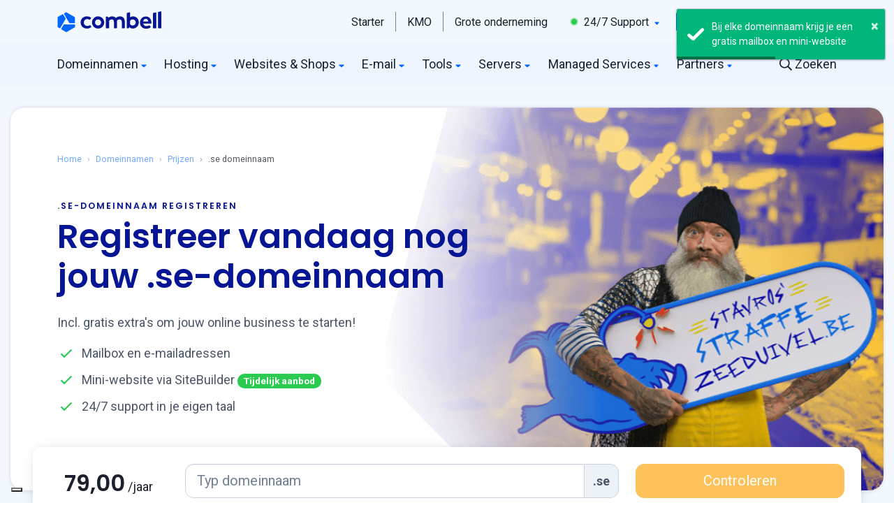

--- FILE ---
content_type: text/html; charset=UTF-8
request_url: https://uxwizz.combell.com/server/tracker/createClient.php
body_size: -44
content:
{"clientID":"3355715","clientPageID":"6202855"}

--- FILE ---
content_type: text/html; charset=UTF-8
request_url: https://trk.combell.com/server/he-man_main
body_size: 1077
content:
{"_wicasa":"[base64]","_ashkii":"JSON_eyJzaWQiOiIzNDE0NTQ2NzEzOTM3M2E3ZGUxYTdmZDc0ZTBhOTFhOSIsImNrdGltZSI6IjE3NjI2OTI4MDAiLCJzc3AiOiIxIiwicHAiOiJBMDAifQ=="}

--- FILE ---
content_type: text/html; charset=utf-8
request_url: https://www.google.com/recaptcha/api2/anchor?ar=1&k=6LehhtMUAAAAAAy5JLYCjJqoAfqSVlBjBOiXS2q_&co=aHR0cHM6Ly93d3cuY29tYmVsbC5jb206NDQz&hl=en&v=naPR4A6FAh-yZLuCX253WaZq&size=invisible&anchor-ms=20000&execute-ms=15000&cb=wdzwitlrzo4n
body_size: 44940
content:
<!DOCTYPE HTML><html dir="ltr" lang="en"><head><meta http-equiv="Content-Type" content="text/html; charset=UTF-8">
<meta http-equiv="X-UA-Compatible" content="IE=edge">
<title>reCAPTCHA</title>
<style type="text/css">
/* cyrillic-ext */
@font-face {
  font-family: 'Roboto';
  font-style: normal;
  font-weight: 400;
  src: url(//fonts.gstatic.com/s/roboto/v18/KFOmCnqEu92Fr1Mu72xKKTU1Kvnz.woff2) format('woff2');
  unicode-range: U+0460-052F, U+1C80-1C8A, U+20B4, U+2DE0-2DFF, U+A640-A69F, U+FE2E-FE2F;
}
/* cyrillic */
@font-face {
  font-family: 'Roboto';
  font-style: normal;
  font-weight: 400;
  src: url(//fonts.gstatic.com/s/roboto/v18/KFOmCnqEu92Fr1Mu5mxKKTU1Kvnz.woff2) format('woff2');
  unicode-range: U+0301, U+0400-045F, U+0490-0491, U+04B0-04B1, U+2116;
}
/* greek-ext */
@font-face {
  font-family: 'Roboto';
  font-style: normal;
  font-weight: 400;
  src: url(//fonts.gstatic.com/s/roboto/v18/KFOmCnqEu92Fr1Mu7mxKKTU1Kvnz.woff2) format('woff2');
  unicode-range: U+1F00-1FFF;
}
/* greek */
@font-face {
  font-family: 'Roboto';
  font-style: normal;
  font-weight: 400;
  src: url(//fonts.gstatic.com/s/roboto/v18/KFOmCnqEu92Fr1Mu4WxKKTU1Kvnz.woff2) format('woff2');
  unicode-range: U+0370-0377, U+037A-037F, U+0384-038A, U+038C, U+038E-03A1, U+03A3-03FF;
}
/* vietnamese */
@font-face {
  font-family: 'Roboto';
  font-style: normal;
  font-weight: 400;
  src: url(//fonts.gstatic.com/s/roboto/v18/KFOmCnqEu92Fr1Mu7WxKKTU1Kvnz.woff2) format('woff2');
  unicode-range: U+0102-0103, U+0110-0111, U+0128-0129, U+0168-0169, U+01A0-01A1, U+01AF-01B0, U+0300-0301, U+0303-0304, U+0308-0309, U+0323, U+0329, U+1EA0-1EF9, U+20AB;
}
/* latin-ext */
@font-face {
  font-family: 'Roboto';
  font-style: normal;
  font-weight: 400;
  src: url(//fonts.gstatic.com/s/roboto/v18/KFOmCnqEu92Fr1Mu7GxKKTU1Kvnz.woff2) format('woff2');
  unicode-range: U+0100-02BA, U+02BD-02C5, U+02C7-02CC, U+02CE-02D7, U+02DD-02FF, U+0304, U+0308, U+0329, U+1D00-1DBF, U+1E00-1E9F, U+1EF2-1EFF, U+2020, U+20A0-20AB, U+20AD-20C0, U+2113, U+2C60-2C7F, U+A720-A7FF;
}
/* latin */
@font-face {
  font-family: 'Roboto';
  font-style: normal;
  font-weight: 400;
  src: url(//fonts.gstatic.com/s/roboto/v18/KFOmCnqEu92Fr1Mu4mxKKTU1Kg.woff2) format('woff2');
  unicode-range: U+0000-00FF, U+0131, U+0152-0153, U+02BB-02BC, U+02C6, U+02DA, U+02DC, U+0304, U+0308, U+0329, U+2000-206F, U+20AC, U+2122, U+2191, U+2193, U+2212, U+2215, U+FEFF, U+FFFD;
}
/* cyrillic-ext */
@font-face {
  font-family: 'Roboto';
  font-style: normal;
  font-weight: 500;
  src: url(//fonts.gstatic.com/s/roboto/v18/KFOlCnqEu92Fr1MmEU9fCRc4AMP6lbBP.woff2) format('woff2');
  unicode-range: U+0460-052F, U+1C80-1C8A, U+20B4, U+2DE0-2DFF, U+A640-A69F, U+FE2E-FE2F;
}
/* cyrillic */
@font-face {
  font-family: 'Roboto';
  font-style: normal;
  font-weight: 500;
  src: url(//fonts.gstatic.com/s/roboto/v18/KFOlCnqEu92Fr1MmEU9fABc4AMP6lbBP.woff2) format('woff2');
  unicode-range: U+0301, U+0400-045F, U+0490-0491, U+04B0-04B1, U+2116;
}
/* greek-ext */
@font-face {
  font-family: 'Roboto';
  font-style: normal;
  font-weight: 500;
  src: url(//fonts.gstatic.com/s/roboto/v18/KFOlCnqEu92Fr1MmEU9fCBc4AMP6lbBP.woff2) format('woff2');
  unicode-range: U+1F00-1FFF;
}
/* greek */
@font-face {
  font-family: 'Roboto';
  font-style: normal;
  font-weight: 500;
  src: url(//fonts.gstatic.com/s/roboto/v18/KFOlCnqEu92Fr1MmEU9fBxc4AMP6lbBP.woff2) format('woff2');
  unicode-range: U+0370-0377, U+037A-037F, U+0384-038A, U+038C, U+038E-03A1, U+03A3-03FF;
}
/* vietnamese */
@font-face {
  font-family: 'Roboto';
  font-style: normal;
  font-weight: 500;
  src: url(//fonts.gstatic.com/s/roboto/v18/KFOlCnqEu92Fr1MmEU9fCxc4AMP6lbBP.woff2) format('woff2');
  unicode-range: U+0102-0103, U+0110-0111, U+0128-0129, U+0168-0169, U+01A0-01A1, U+01AF-01B0, U+0300-0301, U+0303-0304, U+0308-0309, U+0323, U+0329, U+1EA0-1EF9, U+20AB;
}
/* latin-ext */
@font-face {
  font-family: 'Roboto';
  font-style: normal;
  font-weight: 500;
  src: url(//fonts.gstatic.com/s/roboto/v18/KFOlCnqEu92Fr1MmEU9fChc4AMP6lbBP.woff2) format('woff2');
  unicode-range: U+0100-02BA, U+02BD-02C5, U+02C7-02CC, U+02CE-02D7, U+02DD-02FF, U+0304, U+0308, U+0329, U+1D00-1DBF, U+1E00-1E9F, U+1EF2-1EFF, U+2020, U+20A0-20AB, U+20AD-20C0, U+2113, U+2C60-2C7F, U+A720-A7FF;
}
/* latin */
@font-face {
  font-family: 'Roboto';
  font-style: normal;
  font-weight: 500;
  src: url(//fonts.gstatic.com/s/roboto/v18/KFOlCnqEu92Fr1MmEU9fBBc4AMP6lQ.woff2) format('woff2');
  unicode-range: U+0000-00FF, U+0131, U+0152-0153, U+02BB-02BC, U+02C6, U+02DA, U+02DC, U+0304, U+0308, U+0329, U+2000-206F, U+20AC, U+2122, U+2191, U+2193, U+2212, U+2215, U+FEFF, U+FFFD;
}
/* cyrillic-ext */
@font-face {
  font-family: 'Roboto';
  font-style: normal;
  font-weight: 900;
  src: url(//fonts.gstatic.com/s/roboto/v18/KFOlCnqEu92Fr1MmYUtfCRc4AMP6lbBP.woff2) format('woff2');
  unicode-range: U+0460-052F, U+1C80-1C8A, U+20B4, U+2DE0-2DFF, U+A640-A69F, U+FE2E-FE2F;
}
/* cyrillic */
@font-face {
  font-family: 'Roboto';
  font-style: normal;
  font-weight: 900;
  src: url(//fonts.gstatic.com/s/roboto/v18/KFOlCnqEu92Fr1MmYUtfABc4AMP6lbBP.woff2) format('woff2');
  unicode-range: U+0301, U+0400-045F, U+0490-0491, U+04B0-04B1, U+2116;
}
/* greek-ext */
@font-face {
  font-family: 'Roboto';
  font-style: normal;
  font-weight: 900;
  src: url(//fonts.gstatic.com/s/roboto/v18/KFOlCnqEu92Fr1MmYUtfCBc4AMP6lbBP.woff2) format('woff2');
  unicode-range: U+1F00-1FFF;
}
/* greek */
@font-face {
  font-family: 'Roboto';
  font-style: normal;
  font-weight: 900;
  src: url(//fonts.gstatic.com/s/roboto/v18/KFOlCnqEu92Fr1MmYUtfBxc4AMP6lbBP.woff2) format('woff2');
  unicode-range: U+0370-0377, U+037A-037F, U+0384-038A, U+038C, U+038E-03A1, U+03A3-03FF;
}
/* vietnamese */
@font-face {
  font-family: 'Roboto';
  font-style: normal;
  font-weight: 900;
  src: url(//fonts.gstatic.com/s/roboto/v18/KFOlCnqEu92Fr1MmYUtfCxc4AMP6lbBP.woff2) format('woff2');
  unicode-range: U+0102-0103, U+0110-0111, U+0128-0129, U+0168-0169, U+01A0-01A1, U+01AF-01B0, U+0300-0301, U+0303-0304, U+0308-0309, U+0323, U+0329, U+1EA0-1EF9, U+20AB;
}
/* latin-ext */
@font-face {
  font-family: 'Roboto';
  font-style: normal;
  font-weight: 900;
  src: url(//fonts.gstatic.com/s/roboto/v18/KFOlCnqEu92Fr1MmYUtfChc4AMP6lbBP.woff2) format('woff2');
  unicode-range: U+0100-02BA, U+02BD-02C5, U+02C7-02CC, U+02CE-02D7, U+02DD-02FF, U+0304, U+0308, U+0329, U+1D00-1DBF, U+1E00-1E9F, U+1EF2-1EFF, U+2020, U+20A0-20AB, U+20AD-20C0, U+2113, U+2C60-2C7F, U+A720-A7FF;
}
/* latin */
@font-face {
  font-family: 'Roboto';
  font-style: normal;
  font-weight: 900;
  src: url(//fonts.gstatic.com/s/roboto/v18/KFOlCnqEu92Fr1MmYUtfBBc4AMP6lQ.woff2) format('woff2');
  unicode-range: U+0000-00FF, U+0131, U+0152-0153, U+02BB-02BC, U+02C6, U+02DA, U+02DC, U+0304, U+0308, U+0329, U+2000-206F, U+20AC, U+2122, U+2191, U+2193, U+2212, U+2215, U+FEFF, U+FFFD;
}

</style>
<link rel="stylesheet" type="text/css" href="https://www.gstatic.com/recaptcha/releases/naPR4A6FAh-yZLuCX253WaZq/styles__ltr.css">
<script nonce="m-fagkJ4HRDXB7j7eufHmw" type="text/javascript">window['__recaptcha_api'] = 'https://www.google.com/recaptcha/api2/';</script>
<script type="text/javascript" src="https://www.gstatic.com/recaptcha/releases/naPR4A6FAh-yZLuCX253WaZq/recaptcha__en.js" nonce="m-fagkJ4HRDXB7j7eufHmw">
      
    </script></head>
<body><div id="rc-anchor-alert" class="rc-anchor-alert"></div>
<input type="hidden" id="recaptcha-token" value="[base64]">
<script type="text/javascript" nonce="m-fagkJ4HRDXB7j7eufHmw">
      recaptcha.anchor.Main.init("[\x22ainput\x22,[\x22bgdata\x22,\x22\x22,\[base64]/TChnLEkpOnEoZyxbZCwyMSxSXSwwKSxJKSxmYWxzZSl9Y2F0Y2goaCl7dSgzNzAsZyk/[base64]/[base64]/[base64]/[base64]/[base64]/[base64]/[base64]/[base64]/[base64]/[base64]/[base64]/[base64]/[base64]\x22,\[base64]\\u003d\x22,\[base64]/w7tFw7BKOBM5w4zDiMKsYcOAXMKVwrhpwrnDhEvDksKuHzbDpwzCjcOEw6VhDQDDg0N4wo4Rw6UCNFzDosOVw6J/In3CtMK/QBfDjFwYwpjCqiLCp0bDtAsowpvDgwvDrCZ9EGhRw5zCjC/Co8KTaQNWQsOVDVTCjcO/w6XDpRzCncKmVVNPw6JywolLXRbCnjHDncOGw5Q7w6bCtRHDgAhFwpfDgwl6Pngwwrg/worDoMOmw6k2w5d8ccOMekIYPQJhQmnCu8KUw5APwoIFw7TDhsOnDMKqb8KeOGXCu2HDjMOPfw0aOXxew7J+BW7DtsK2Q8K/wqHDjUrCncKnwrPDkcKDwp/[base64]/CuGDDhMOXwrVKBcKvEmbCtCfDvcOrw5jDmsKkXSfCh8KDFT3CrlIJRMOAwpTDo8KRw5orOVdbYV3CtsKMw5soQsOzIUPDtsKrTWjCscO5w4B2VsKJOcK8Y8KOHcKrwrRPwq3Cqh4Lwq9rw6vDkSlUwrzCvlknwrrDol5qFsOfwpRqw6HDnnPCtl8fwoDCo8O/[base64]/wr/CqXVXDMOaGcKNfEPCu2YcHFHDpE3Dr8OxwqEDZMK5WsK9w49DM8KcL8OFw5vCrXfCtsOZw7QlWsOrVTk6DsO1w6nCtMOhw4rCk1dWw7prwpvCu3gOBSJhw4fCpzLDhl8peiQKDz1jw7bDmAhjAS5EaMKow54yw7zChcOzecO+wrF+OsKtHsK/Ykd+w43DsRPDusKswojCnHnDg0HDtD4ZSWYGTTUfaMKYwrluwrt2ARgkw5LCmBUaw5vClmREwqAjLGTCo3Anw7/[base64]/CnDPCrng+DGQbDUllw5/Dlw1zYDrCjV5iwoLCucOQw4YzG8OLwobDt3AoI8KIAQXCjU3CrXYFw4jCscKICzh/w5nDlzHCtsO5LMKRw7oVwp1Gwok1Z8OJK8KUw6LCo8K5PBZbw67DmsKHw5QaXsOlw6XCvgXCo8Ocw5k6w5LDisK7woHCnMKgw63DsMK7w5NnwpbDlMO9YHkzTMKOwo/DvMOaw6EjABcYwolBam3CkTXDosO9w7bCtsKnfsO4VyPCgCgrwr4LwrdHwqPCs2fDisOzYW3Dv3jDm8OjwrfDqBfCkU7CqMKmw7wZPh/DqWt2wr4Zw7lEw7wfLMKXI14Jw7fCs8OTwr7CuyrDkQ7CslvDllPCpyYiBMKTOQB/CsKswqfDqQ8Fw6zCgibDjcKHJMKVMETDs8KQwr3DpHnDhR59wo/CtxtSb2tCw7xQCsOwRcK/wrPDgz3Ciy7ClMOOdMKwF1lgQjZVw6rDgcKxwrHChmlqGBPDmRV7B8KDW0J9Z0bClHLDgX9Rwq4iwo1yfsKJwoM2w7gewpw9cMObVDU1QgPCvF7CjmUpfwYDWFjDh8KNw5ATw6TCksOXw5lSw7HCqcKKCC4lw7/CnFDDtlBkTsOHXMK/wprCncKWw7bCscO9S13DhsOgPHjDpj1/dmttwq9Ewooiw4zCoMKlwrbCpMKiwooGWQTDnEMTw6/CpsOgKh9JwppAw5cFwqXCj8KmwrXDm8OITwwUwpoRwq1qdyzCjMKFw5AHwo1KwpNPRjLDoMKQLgEbJBrCnsKiOMOnwoXDpcOdXcKYw4ILKcKIwpo+woXCvsKeWGtpwrMNw7Rcwoc4w47DlMK8bcKUwqByXw7CklApw6U9SDUdwp0jw5/DqsOPwoXDo8K1w4oywrR4OV7DoMKhwqnDuE7Ci8OVVMKgw53CucK4UcK6NMOkfjvDl8KJZ0zDmsKhCMOTQHXCicORTcO6w7p+c8Kgw53Chl17wpM6SAgwwrXDhljDvsO2wpjDvcKJPCF/w5bDh8Otwq/[base64]/ClXPCuUbCu8OHaDfDkcKZL8Oew6cMfcKCGBDCuMKUPgETesKuZiVmw7R7QcOAfynDscKqwqTChz0xVsKMeBoBwqIJw5fCu8OBFsKMQsOMw4B4wqnDk8KHw4fCp308HcOrwox8wpPDkloCw43DnRDCnsKlwqZnw43DvRPCrCJDw5UpRcKDw7rDl0vDlcKlwq/[base64]/[base64]/[base64]/NMKAw6x6OC/CmgbDlMOrw6PCt8OOScKMwqbDssKVwqQkdMOkEMOJw5UMwoJ3w4JgwqBQwp3DjMOEwoLDi3tBGsKpNcKAwp5pwpTCmMKtw7EIWjp8wrjDpUhQBA7CnnkmNcKbw6kZwrTCmjxZworDjgnDr8O+wrrDocOpw5PCnsKTwqRtWMKpA2XCrcOANcKWf8KOwpZfw4vCmlYBwq/Dg1Naw4bDhl18ZSjDvE7CrcKCwpjDscKow4BAMHJWw4HCnMKVXMK5w6BnwoLCtsOyw5nDs8O3N8O5w4LCuUc5wosBXhAcw7csQsO2WDNIw7ETwoDCtyEVw6rCicOONxwkRC/DqXbCkcO5w4TDjMK2woYTXlBUwoXDoHrCnsKJWm1FwoPCh8KGw5weP2kQw4nDr2PCqcKIwr4ERsKOYsKOwojDr2nCrMOawodfwrQkAcO2wpgrTcKQw7nCiMK6wpTChHzDsMK0wr9gwrZhwqp2fsOjw5RJwrLCkhdODEbDm8Onw5kseCQhw5/CpDjCncK8wp0EwqPDqRPDtFllD2nDuVLDokAfK0zDsDXCksKTwqjCnsKMw78gXsO7VcOHw63DjGLCs3TChzfDiEfCuXLCscOewqBlwoRWwrdSQgbDkcOJwrPDssK3w4XCn33Dm8K/w6JGICQawpQhw5k/RRrDncOEw5B3w5knIgfDmMK2XcKlZH4KwqpJFWHCmsKfwq/CuMOEAF/CmgbCqsOUWcKBPMKJw6PDncKjE18RwprCgMKxJsKlMA3DukLCh8OZw48lBU/CmCXCv8OUw4HDg2Qfb8OBw6EGw7slwr8mSD9hBj4WwpzDtDQsI8KRwqsHwq9jwqnDvMKqw5bCrW8bwpERwqIRRGBYwoNUwrkYwoLDqkoJw7/Ck8K5wqdEKMKWRsO0wo5JwqjCqhbCtcOew7jDhcO+wocbT8K5w4NYaMKHwq7CgcKuw4dITsKsw7B3w7zDqXDCv8KXwocSRsKMa1BcwrXCuMKHE8K/anlqZ8Ouw5IZYMK/YMOWw58LKR8ZY8O7P8KuwpBzD8OBV8O0w6tvw7bDngjDlMOtw4rCk1zCp8OyN2/Ci8KQN8KgNsOXw5XDsQRdDMKVw4PDncOFO8Oowrwtw7PCsxYuw6hFYcO4wqjCsMO2T8OdYznClF8wXwREdwHCvhzCuMKTYmUcwrzCiEtwwr3DisK5w7TCvcO1EU/CpxnDlA/[base64]/Cs8O5wrbDgMKVV8OuwpbChCPDsB5VfwjCihswdWhVwrPCs8OcIsKVw5wiw43Dn1zDrsKFQV/Cm8Osw5PChUoiwotLwrXCmDDDrMOPwrdaw74GEyjDtgXCrcKKw5Mgw5LCs8KXwoDCqMOYETgTw4XDowRLeXDCg8KeO8OAEMKXwoRXQMKBBMKdwpcKLw9eEBkjwovDomPCo2UCFMOcSW7DjsKoPmXChsKDGsOIw6ZSGU/CrC5XexDDjkBkwpA0wrfDiWpIw6gQO8KtfkM3OcOnw60Owr58EAoKKMOQw4wTbMKyYMKTUcOvYQXClsOQw7M+w5zDlcOawr/Dh8OWFybChsOmdcKjAMKKXk3DkjjCr8ORw7vCsMKow7ZMwoTCp8ObwrjDrMK8AFJnSsKuwoUTw5XCmkV0ZzrDtE0SesO/[base64]/wpQywr/DgzTCtmTDu8OCwqYoViFVaXo/wqJIw7wFwrVQw6RSbj0AezfCpScCwqxbwqVVwqbCi8OXw6LDkCrChcKCSwzDvD3ChsKVwq5Qw5QiGmLDm8KLGlsmbRl9USXCmn96wrfDt8OyEcOhfMKybzp+w64FwpPDucO5w6pTPsOpw4lHIMOBwowCw69VfQEXw5jDk8OcwonCgMO9ZsOXw7lOwo/DuMOow65CwrMawqnDi1sTa0fDncKaXMO5w4JAS8OVX8KOYRXDrsOyMEMOwpzClMKxTcK5EnnDr0/CsMONZcOlAcOXcsOiwpUuw5XDqlV8w5QhVcOmw7rDtMO1UCo5w4nDgMOLcsKLVWIowplgWsOPwpN+IsKuMsOiw6UfwrnCsUExfsKuAMKCJVzDmcOdWcOaw4LCrBENGi5HJGgEBF0Qw6zCiD4gNcKUw7vDhcOVwpDDicO0PsK/wpjDs8OAwoPDqAxhKsKkZQrClsOIw7wEwr/DisOoAsKWOQTDnQjCgGVsw7nCgsOHw75ULmAkPMOgPVPCrsOnwpvDuWFvQMOISDnCgkBew4bDnsKhMhXDoSsGw4TCnjnDhyJLehLCuCkRRFw3DsOQwrfDgTTDlsK1Z2sEwqhFwr/CuFcuIsKCHijDuiU9w4PDqUsGa8KRw53DjgZsLWjCucKQCxIRWBTCnkVRwr5Nw5k1ZQVNw6E6KsO/V8KhfQQgD313wpHDusKmSSzCuz8YZXfDvnVxHMO/D8K7wpNZT3o1w74twp/DmDTCtsKSwoZBQ2/Dr8KpVE3CowIHw5ptTghpDi9mwq7Dn8OTwqfChcKUw7zDjlrCnkVRE8OiwqVHYMK9HxjCt0pJwqPCi8OMwrbDkMOVwq/[base64]/CpsO6Iik7wrtXwrNDw7fCtzcBZcK1QEZCbGPCqcOWwrbDrldmwqkAFRoKHjJAw7FyAG8Iw65PwqsNU0IcwoXDosKfwqnCpMK/wqA2DcOqwrXDh8KpDh3CqXzCrMKORsOTXMOLwrPClMO/cylmQVTCvn8mKsOAecOCUmM7dE8TwqhcwoPClcO4TRQsHcK9wo/Dm8OsBMORwrXDrMKHEm/DsmdXwpVXJ2BEw75cw4TCvcK9EcKwfg0JTcOEwrVeZQRRRzrCksOAw4sUw57CkBnDjw1GS1JWwr1twrfDgsOwwp0zwqHCvTrCn8OjDsOLwq7DmMO+dA3DvjPDjsOBwp4NbiE3w4JxwqBUw5XDik7CrHMlC8KDbA4Bw7bCmj3DgsK0IMKJHMKqEcK4wo3DlMKgw4Q/TGp1w4LCs8Oew4fDtMO4w7M+asKuE8Oxw519wqXDuVnCvsKRw6fCpkPDonEkMxXDncKJw5QTw6TDqGrCqsONWcKnG8Kmw6bDhcO/[base64]/[base64]/[base64]/DpcKvWzNfw4vCl8KAKxPCqsOaOcKZP8Oow6l1w5g8YcKqwpDDjsOiTcOrQCfCtW/Cg8OHwpIgwrpaw5BVw4HCh1/DtXLCkDbCq3TDrMO5SsOLwonCnMOwwq/DtMKCw6nDn259LMOBYWjCrV0dw6vDr1NXw5E/O3zCoUjCuVbDv8KefcOkLMKZRcOAYTJlLEswwpxBGMKxw7XChEdzw54ew47CgMKie8Kaw50Iw5TDnRPCkwEdCl3DqkXCtyoPw5xMw5N8dU3Cu8OlwofCrsKTw5IPw7TCpcODw6VbwrwRTsO/dsOvF8KgNsO/[base64]/DhcKhd8KLVMO9al3ChHFTwqY3SsOnw7LDhGEGw7gAWsKCUgPCpsK0wp1vwqPCoTMcw4bCnAAjw4TDoC0Twr49w6l7KW7CjMORFsOvw5NxwozCu8K/[base64]/[base64]/DlSZYEMKew6fCjcOET8OYwprDqFrDi8Orw4A8wojDoSbDo8O7w4gGwpsewoLDicKZGsKOw4ZTwpPDlFzDjCZlwo7Dv1rCvQ3CpMOiU8OvTsONWz1swoYRwqECwr/CqlBOawohwo9rLsK/AWEAwoTCvGAEB23Cs8OyTsO6wpZDw5bCiMOre8Otw5XDs8KJQRTDl8KRPcOTw7nDtUIWwpMxw5jDmMKwYwpXwoXDrTMvw5rDgRHCok47RFjCocKQw6zCm2hLwpLDtsKpMktrw5PDsAgNwpDDolMowqPDhMKFVcKPwpd/w5srAsOQFDzCr8KAe8O2OTfDhXcVB2grZwzDlEw9QinDgcKbL10+w4NjwqIKAA4LHMOww6vCvU3CmMKhZx/CuMKwGXQJwqVDwr1rD8KlbMOgwrw6woXCssK/w7kBwqhRw6s2GiTCt3LCosKQJ09owqPCizPCn8KFwq8RKsOWw7vCtmQtccKaIF/DtsOeVMOLw6Elw6NVw65Owp4Ce8O1HAMfw7Yzw4vCjcOCUm8Xw4PCo0ohAsK9woTDksOcw6pLeW3ChcKibMO2ASTDgxbDjAPCmcKQCDjDqhjCtGvDlMKYwozCn28+IFZjXAIFWsK5RsKWw7DCtn3DvGkWw5/Cm0tcPRzDvRvDj8OTwoLCmnQSUsOmwrcSw51Ww7vDgsKjw7YGGMOKLTAaw4tPwprClMKCIgYUChwHw711wqsqwrzCpVXDsMK1wrEKf8KtwoXDnxLCoS/Dt8OXHSzCqUJtKz/Dv8KQaSwmXynDlMOxcztKZ8O9w5BJOcOYw5bDkxHCkWFtw6BgG2t7w5Q/VWTCv3DCuHHDq8OlwrrDgR0/JXbCo1wqw4nCk8K2PHtING7DrT0lX8KawrHCpWvChADCp8O9wp3DpRPCukHChsOGwpjDv8K4YcOjwrpqCUQZQG/CrXbCgkRlw5DDnMOgUy8CMsO9w5LCiH7CsigxwrnDpGtkTcKeBgjCpwbCuMKnBcKCCAzDhcOQV8KcDsKnw4LDiB02AiDDuGM3w7xgwofDtcKMS8K9CsOMa8ORw7HDkcO+wpR4w6YRw5rDjFXCuUU8Q09gw6QRw6DClBJbX2I1ZntowrE5UUBWSMO/wrzCn2TCvgoNU8OIw4Fiw4UswobDvMO3wrtJMHTDhMKXFErCsXoRwqBywobCmsKOUcKaw4RSwqbCgGpMJcO9w6rDqkPCkh3CscK+w4wQwqwxcQwewqvDiMOnw6TCpAQpworDn8KowoF8cn90wojCuBPCnyNJw6/[base64]/YURvMS4pbcKYXUELw53CiwLDkXjChGPCp8OqwpjDtilJDgw9w7DCkUd9wogiw7EwPMKhGgHDk8KcB8OGwp58VMOSw5bCqMKTXD/CtMKHwrBfw7rDvcOnTgV3LsKwwpbDgcKywrU4MGpkFyxcwqnCssK3wpvDn8KGWMOaEsOGw57DrcOgU09vwrl8wrxEVlFtw5fCjRDCuxNnWcOxwp1IEXIMwpbCvcKTNmHDtC8keydabMKjZMKAwonDo8OFw41DIsOiwqnDrMOEwpAUA18qYcKbw6RqRcKCPB/DvX/[base64]/Dsh7Dh8KmD8K+ClA2wr7CqsKbwrrCisONwrLDp8OgwrTDoMKcwpfCl1nClXUww4Exw4nDikjCv8KQJVJ0VEwPwqc/JEA+wr13LcK2I2NUCCrDnMODwr3CosKWwotAw5BQwrorYG7Dg1fCoMKnbWFSw5txAsOdWsKCw7EbfsKcw5cow7dtXF4uw7B+w4g0YMKFc2/CsBvCtA99wqbDl8OGwpXCrsKNw6/DtFrCs2TDusOZPcKlw4TCm8ORHsKww6rDiDl6wqkcN8Kkw7k1wpw8wqfCkcK7F8KKwrJ1wpQLG3HDr8OwwqjDlxEfwozDu8KmDcO+wqQWwqvDoyvDlMKEw57CgsKbFzrDpBfDjMOdw55mw7XCocKtwroTw4YIKiXDhmrCnF/CpsOnO8Kww6cMHQrCrMOpwqRMBjvDq8KJw4nDryrChcKfw4fDp8OGJ0pQC8OJTQ7DqsO3w54ebcOowo9Aw64HwrzChcKeF0fCrcOCV3dMVsOYw6F5fWNWEFPCjwHDk24MwqxfwpBOCEIwMcOwwoVYFjLCgRfCtzQcw5dIZDzCjsONPU/DpsKzd1nCs8KJwrRqDQBOah88PhXCmMOKw4HCtkDCucOJY8OpwpkXw50FaMOXwrpawpHCtcKqAcKzw7ZVwqtWQ8K+Y8Oiw7pzcMKRKcOWw4pOwo0HfRdMYH84W8KGwq3DhQ7CqiE2Fz/CpMKJw5DDlMKwwrvDlcOQcjsNw6xiH8OgFRrDo8KTwpARwp7CtcOKU8OUwqnCjSVDwrfDrcKyw69/BU9yw5HDm8KUQSpbdHTDrsOEwqnDjTYubsKCw67Dl8O3wpPCrMK8KCDDm2DDr8KZPMOcw6QmV289cz3DnERzwp/[base64]/[base64]/Dmhg7YnQ/w6/DkmPDiwfDiGbChcOkwrXDs8OqB8KhEsO9wotPUnJCesKlw6zCvcK4bMOeMk5UFMOSw6llwq/DqyZqw5/Dt8OwwpYFwplewojCmgbDg3LDuW3Ci8KRE8KNSDZfwonDgVrDsBN6ch3DnynChcOFw73DncKZeDlRwobDtsKfV2HCrMO4w6kIw5lXdcKDL8OKO8KRwrZVZ8OYwq9xwpvDrGNPSBxOEMOHw6tGK8OOWR1/[base64]/[base64]/[base64]/DtsK9w73Dt8KjcMOxw7jDmHYaeMK0d8K9w71Yw5DDpMKMXhvDq8OzFCjCq8O5eMKzCC1fw7LDkSXDlHvCgMKcw63Dj8OmeHxsfcOnw55GGldmwr7CtGcrYcK8w7nCksKUH3PDmzpMfT3CoV3Dt8KNw5HCol/Cq8KAw6fCqXDCgCfDnFosRMOZSls+A23DoDxiXVsuwpbCp8OYIHl0dRPCscOgwpJ0XGgjBSLCsMOdw5jCtcKvw7HChjPDlsOFw6/ClFBJwqbDnsOVwprCqsK+S33DgMKcw55vw7gOwqPDmcO5w79uw6l0bRRFGsOMHS/Dqz3CpsOoe8OdH8K6w7zDm8O7DMOPw5BzBcO3E2/Cryc9w4sqRsO+ecKqc1A0w6cQI8KxEmvDl8KFLUnDmcO+U8KiXmTCgAJVFgrDghzCjCdWHcOtfnx9w5bDkgrDrcK/wq8BwqA5wo/DnsOMw7tddUvDocOjwrPDkUfCmsKqccKjw7XDiljCsHvDlcOLwo7DmWVpIcKjexXDvD7DocO8w6LCljwDXUvCp27DtMOCKMK6w6XDvyfCu1HCmQBYw7HCtMKrCVzCrhUBSRDDrcOmUMKOKHnDpD7DlcKlQsKuAMO/w7PDsV8bw4bDg8KfKgM4w7TDvQrDuUtQwp9JwrPDmVZxOF7Clz3CnB4WKX3DiS3DlE7CkSHDuVYAESMYKR/ChlwNFUplw7tYcsKaQVslaXvDn3t6woV1VcOcZcOaRitvU8ODw4PCnSQ+K8KPWsOUMsKRw6s0w7N1w4DCr3lUwrttw5DDniHCnMKRKmbDu14Fw6TCkcKCw74Bw5giwrZjEMKkw4t0w6jDlFLCj1M9PT9cwpzCtsKOYMOcY8OXRMOyw7nCunzCtnbCucKneio/XkrDs0hYLsKhJzJVQ8KtR8KzOkMkQykEcsOmw7MEw5ArwrjDi8OiFsO/[base64]/Dmk3CjcO4TCXDo2rDrUsjaDPCisK3GlRSw5fDhHjDvA/DtXNhw7TDlsO6wovCg29Dw6pwb8OmN8Kww73CoMK2DMK/c8OLwqXDksKTE8O+P8OqDcODwoXCpsKpwp4uwpXDsXwOw4pWw6MRw7h/w43Ds0nDq0LDisO0wojDh0Ikwq7DosOmIUVJwrDDkz3CoyjDmz/Dkm1/wqgSw6kpw6oqHg57B3BeD8OoIMO7wqZVw6bCoWk2dSghw5fCh8OHNMOEa2Arw77DlsKWw53DlsOWwrMrw7jDlcOQJsK8wrjCs8OudwQSw4XCkEnCgz3CrX/CqDfCs1PCrWMEeUkbwopvwrDDhGBBwq3ChcOYwpTCtsO6wpQ7wp4gB8OBwrJaLRoBw7B7HMODwqR+w5syL1Itw4YlVQvCuMOlGmJ2w7vDuSDDksK3wovCusKbwobDgsOkMcKgVcKKwrcAdSpdAn/[base64]/[base64]/DvsOmTsKCOMOrwoXCvihaThzDi17CjBJsw64rw7zCksKRKcKuT8KdwodvBGBywqzCq8O7w7fCv8Oiw7F+MhwYJMOgAcOXwpBjWwx7wpFZw7zDocOEw54VwqjDkxNswrTCjUYZw6vDpsOQQ1rDkcOww5hjw7fDvhTCoHnDkcKjw6Niwr/CqE7DucOcw5hQUcOkEVDDv8KMwptmIMKdHMKYwooZw54iIMOowrBFw6cQEjDCphQpwodEJD3CmxYoHQrCmgfChRYIwolaw6jDk0FJS8O0W8KdBhjCssOawrHCgk15wrLDvsOCOcOcD8KoeUAcwoPDg8KFKMKRw6UPw6M4wpvDrSLDuxMJQwIpCMK2wqA3D8Omwq/CjMK+w5FnUzlLw6DDihnCm8OlWEtAWn3ClGrCkDN4Yw9Fw73CpjZVXMKcG8K3GhXDkMOLw5LDvUrDvsOUHBXDpsKYw705wq1Pb2MPayjDqcKpHsOfcjkJEcO+w6MTwpHDoDTDpFchwqPCgcOQAMOsMHjDgApEw4pBw6zCnMKPSU/Cgnt+EsOYwq7DusOTXMO+w7DDuXLDrhNLZ8KKbn18XMKea8KxwpsGw7cPwofCncOjw5bDnnMUw6DCnlBtYMK2wqMkI8KYJFotTcKVw4fDhcOywo7CnEbDhMOqwozDpl7Do0jCsB/DisKUMUXDvzTCqA/Ds0BEwr1uwpc5wo3Cix8Fwp3DonNRw7LCpjHDln/DgkTCoMKcw5kQw6HDrcKJNivCo3fDhwpFFCbDucORwqrCjsOxGcKDw78ywpnDhCUMw7DCvnV7Q8KPw4vCpMK+H8KWwrYzwp/DtsOPScKEwr/CjB7Cm8KBEUsdAANvwp3CsBPCtsKOw65Mw7nDl8O9wpvClMOrw4NwCX1iwrAZwq97Aw8iecKAFQ/CkzdfecOdwoYzwrdMwpXCiFvCtsK0BQLCgsKBwq07w5UiIcOewp/[base64]/w6V6w6jDkcKnw7jDkynCshLCpU/CosOKw43DvQHDlMOHw5rDu8OJP2YEw4JAw5J5NcO2bwTDpsKgWg/CtcOaJTTDhAPDpsK+W8Oifl9Uwo/[base64]/Cn8ObM8O9UMKCPMKTfMKdZ8ONwrMxBBfDg27CsSMHwoUvwq4ZPGwWOcKpGMKeMcOgeMK/aMOlwo/CtUrCuMK8wplNTsOqHsOMwpsvBMKPQMOOwp/[base64]/DmDUjN8KrwqHDnhFMY8OVw55XNnfCgB59ZFgHw6jDlsO1wqrDlEDDrzRYIsKFfggawp/DiABlwrfDsSPCrXB1wrHCrjcjBjvDpD1jwqPDjH/Di8Klwoh/Q8KUwohCeyTDoQ/Dgk9ENsOow5svfcKtBhIODzFjLxHCjGJMYMO3CMOuwrAMLUsBwrM/wrzCtHlCEcORccKrTAjDiShoXsKFw4nChsOCI8OTw5NOw6DDtH5OO1cRDMOlPHrCm8O+w5QZG8KvwqQuJEU8w7nDlcOVw7/DucKKHMKHw7gFacOZwqzDoh7CjcK6M8Knwp0lwrjDtGUVbynDlsOGCmMwFMOGKmZEBhDDiD/Dh8OnwoLDpToaHQcXOHnCoMO9fcK+bG41wpQrOcO9w7EqLMOBHcOywr5jAD1ZwrnDhcKGZi3DtsOcw71Sw4rDhMKQw6PDuBrDicOkwrd6HsKXaHrCqcOKw6vDjiB/JsKNw7hcwoDCowsSwo/CuMKTwpbCncKaw4cbwpjCuMKfwqM3MzxLD0AhbgjCiAZJGzQDfzUrwo8zw58Ye8OJw48WDD/DvcKAIsK+wq9Gw4AOw73CkMKsXiprAE/DjEY+wqTDjAwvw7bDt8O3UMKaBBTCq8OUS3nDn3kuO2zDuMKCw5AfTMOqwpk1wrpqwplfw6nDj8KpZMO6wpMFw4QqZMOnAMKyw6fCscKPUTVnw4rCuCgebHwiRcKeaWJuwqfDm1fDmydiUsKqSMOuaX/CtUbDlsKdw6/[base64]/CoWfDpzPDpik7VD/DpsOPwokvLMKQw5BhC8OjasONw685YSnCqSrClQXDq0fDlsOHJw7DmUABw7XDsxPCvcOyWi1Hw5bDocOVwqYqwrJGNEtdSjVJfsKfw6dIw5Q8w5TDvXJZw6Y7w6Y4wqMSwozCgsKeA8OeEERHBsKywptRMMKYw7TDvMKFw5d+JcOcw7tcEERUf8O/[base64]/DicKZPSo7L0wcw6DCtRRXcMKGw4wKw5bClMO5ChRDw5TDkTVRw6c/PnLCu1dEGMOqw7pJw4zCk8OiWsKxEw7Dq1FSwrnCuMK/MQJuwofCpDVUw6jCiwDDosKSwqs/HMKlwotsUMOqFjfDrB5Awp1Fw7wUwrLClAnDq8KrYnvDhijDmyLDgijDkmJrwpQDc27Cr1rDt1wgEsKsw5TCq8KyAVnCuVFYw53CisOswpN+blDDrsK1GcKFDMOdw7VGOxvCq8KjQjXDiMKLIXhvQsKuw5vCqTPCt8K7w5bDngXCtwcmw7nDksKTUMKww6/[base64]/[base64]/Ly0swq0wesOCGVHClMOmw5kEbMKANsKSw7kiwoh3wolAw4TChsKiFBvCjh3Cm8OOeMKdw4c7w7PCk8OHw5vDogrCh37Dtzs8HcKnwrB/wqJJw5cYUMKHQMOmwqDDjsO0eTDCmUPDjcO9w4vCgEPChcK+wqpKwrB3wokFwqceW8OTf2XCkcO/Q2dPDMKZw4VfR3Nuw4Fqwo7DnmllV8O+wqsDw7dRNsOFecOUw47DhMKENyLDpADChQPDg8OqHMO3wpQFHHnCpALDvsKIwpDCoMKLw7bCkHvCr8OQwpjDtMONwqbClsK4H8KWI1ElLB3CncOew4fCriVOX01xIsOYLzA/wr/CnRLDpMOewprDi8Ovw7nDvDPDsxoSw5XCowLCmEEmwrfCosK6I8OKw6zDucK2wpwIw5AswozCnWUnwpRFw7NMJsOSwqDDk8K/BsO0worDkCfCmcKfw4jCtcKfVSnDsMKHw4dHw4FOw5p6woVCw5DCsmTDhsK6wp/DssKNw5vCgsOLw4lSw7rDggXDqy0Twq3Dg3LCoMOqBlxkVBPCo1XCpERRN39fwp/[base64]/fjExw4rCtxZKByN/WMK4w4EndcKdw7TCiVFjwoPDlcO1w49jw5Rnwp3CqMKHwoTCtsOlLG/Cv8K2w5VZwrF3wqh9wqMMPMKXL8OCw5IRw4MyPBnCnEPCmsKmRMOccRdCwpQPeMKLbB7DuSkNScK6P8KvacOSasKpwpvCqcOcw7XCqMKMGsO/S8ORw6XCjVIWwrbDvRfCtMOoQX3Dn19aMMOgB8OMwqLCjxAmfMKEOsOdwqpvS8O1Vho2UiPCjR1TwpjDosKCw5xMwphbFEt5IBXCg0nDosK7w6h7Q3pywp7DnT/[base64]/[base64]/CtUDChC8BwoJzcmnDu3N4YX7CvsKvw6sBwoEqDcO6TMK2wpzCpsONdWXDncOzKcO3RhpHAsO3an9lJ8ORwrUtwoDDhU/DkQ7DvwV0AlEVY8OWwrvDhcKBSATDksK9JMOBP8OFwofDnj4lQQlBwo3Dq8Ohwo5Ow4jDu0jCvyrDlFs6woDChmTCnTjDn0Qiw6lNOnt8w7bDnDnCgcOyw4XDvADDs8ORAsOOO8K8w4AeWzwjw7tCw6kZUxPCp0fCkQ3DgBHCgS/CpcKXE8OGw5B2wqbDkELDk8KnwrJvwr/Dq8OSCCFDD8ObOcOawqYBw6o/[base64]/CjQIGS2MweGwPwoNqGcOCwqIzw4BBwofCqyvDuW5sLAFjw7fCqsO+PBkIwqnDp8KJw5rCvsKffyHClcKaRGPCnzPDgHrDvMO5w5PCkiprwrwXSAtaO8KbPi/DowE+G0TDn8KJwqvDvsKYZjTDtMO8w5U2GcK/w6jCpcOBw5TCrMKRXsOvwpRyw4cDwqbCmMKGw6PDv8KbwofDh8KVwpnCvWpkETDCpMO6Y8KRHWdpwqx8wp/CvcKPw7DClBfCtsOZw57ChC9Pdm8pAw/DokHDusKFw5s5wo9CL8KPwoDDhMO8w68PwqZZw7oFw7Fywqo4VsO1KMKCJcOof8Kkw4UNNsOAccO/woPDh3HDjsOtUC3Cp8Omwoc6wp1CDxQPFxTCm25BwpLDusOUYwV1wqzChS3Dr30icsKPRXleSgA0ZMKHak9oHsOaPcOcW3HDsMOTdXnDt8KxwpNwdErCusO9wofDsErCuUHDiysNw73CrcO3HMOYBcO/eUPDl8KMeMOvwrDCtCzCiwlbwrLClMKaw6jCsU3DpVzDg8OoFMKfORZGM8KXw5jDusKFwoUbw63DjcOYQMOqw55vwowYXj3DpcKVw5Qjf2l0woB+bgPDpAbCmVrCgil2wqdOD8KAw7jCo05JwqQ1D1XDhx/CtMKANV57w4YtRMOxwoA0eMKMw44KR37CnlfDvjhbwrLDkMKIw7E/w4dfAinDlsOfw7LDnQ5nworCqS3DvcOAJV9+w4F0CsOkw750FsOuWcKpUsKHwrjDpMKUwokRY8OSw5M/VCjChTtQHy7Dn1ppW8OaQ8O1NBNow45VwoHCs8OUTcO2wo/DlcKOBsO/VMO5WcKgwqzDlW/[base64]/CgAHDigA/ccO4LcO5w4wDLDYNQ8KJwpzCjB4NccKLwr5CJ8K/NcOjwrwtwr4twosmw4nCrWTCocOnesKiPsOyXAPDrcKpwrZxOm/Dh0p5wpBSw67DjywUw6w8HHgEPRnDlQ8UAMOSD8Kfw7Voa8OBw6LCuMOkwrw2ISbCuMKJw5jDvcKBQcKqIzRkPE95wqkLw5sVw6JwwpTCoh7DssKRwqNxwr5+R8KOPinChmpLwprCrMKhwpjCsXTDgEMeTcOqdsKGBcK+TMKHXRLCpRVaAjkWVmbDnDd4wo/CtsOIQ8Kmw7ggS8OEbMKFKsKdTHBCXX5rJy7DslI8wqMzw4fDrUF4X8KLw4zCq8OPPcOrw5RDIRI5c8Osw4zCkjbDgW3CqMOwdxBUwqQxw4VLXcK+KTbCiMOuwq3Ch2/ClBlfw6/Di2/DswjCp0BRwrvDucOIwqcmw4dWRcKQNTnChsKiIcKywpjDrTlDwrHCv8K6Ui8mbMKyI1gCE8OFIUHChMKgw6HDl012GSxaw7zCmsOPw6R+wpPDs2rDqwZww7XChiNAwrEUbjwlcmfCqMKsw53CjcKIw6M9NnbCtTl+wppvEsKpTsKnwozCvCEnVWfCuE7DtVMXw4s/[base64]/[base64]/CnkEtXmnDhArDosK7M8K8YB8WwpQneWLClEB/[base64]/[base64]/CkTjDn2oULxLDjcOpwppIAsKhCSDCgcOhCF1twrjDgMKqwpfCnW/ClHx+w7sITMOgPMOmXmQIwr/CiV7DgMO1FT/Drldmw7bDj8KCwo8gHMOOTwfCicKuT0HCmklQBMOFfcKOw5HDqsKROsOdK8KQESdWwpLCiMOJwr/Du8KjfBXDisODw7pKC8KtwqbDgMKIw5JqBCjCt8OJClEhChLDusOZw4PCkcKTeUpoXMOUBMOXwrMNwp8TXGXDrsOLwpUiwojCs03DqmHDlcKlHMKtexEzXcOWwrpEw6/DhSjDhcK2TsO3eErDhMKILsOnw7YcX206EBk1Y8OvQyHCksKNbcKqwr3Cq8OzSsOpw6R9w5XChsKhw4Fnw54vGcKuIRp6w7NnXcOow7BUwoESwrjDmMK/wpbCiy3Cm8KuY8KgHk8lXUh7YcO1Z8O4wolBw5bDncOVw6LCmcK7wovCvktmAR08IHZAVx4+w5LCg8KLUsOaVTLDpHzDmMOaw6zDjRDDksOswodNX0bDnVRSw5J7OsKkw4YKwpNKKmrDlMOQD8O/woxmTxNCw63ChsOIBQ7CssOmw53Do1bDqsKcKnoKwrdmwposZMOrw7FAdEbDnh5iw4tcQ8OURinCjhvDs2rClEgcKsKIGsK1L8OlLsOSS8Ofw60Dem5UJ2HCgMOSPmnDnMKCw5LCoxvCrcOvwrx2Hz/CsXXChVonwq0BesKPc8OVwrF7cRYcT8OUwrZ+LMKTLDbDqRzDiQUOHjc1RMK7wqB9eMOtwo1JwrRLw5rCoFF7wqoJWE3DpcO0LcOLODPCogh1LRXDkFPCrMK/DMObPBAyZ03CqsONw5zDpw/CmRgBw7nCpCnCmMOOw7HDk8KJS8OHw6zDssO5VQQfYsKowpjDiB55w4vCsx7DtsKzCAPDmBcdf1kaw73DpFvClMKxwr3DrkByw5IFw41ow7RhNkDCkyvDmcOCwpzDvsKzGsO5Z0xNcBXCnsKSGRzDl1UNwp3CrXFUw7QuQQdEASkJwo7Cr8KLIAAgwrzCpEZpw4Mpwo/[base64]/dcOvw4nCoMONUFDDrMK5woPCrA9Hwr/DvMObDsO+DcOxFifDt8OqT8OwLBJYwrtNw6nCs8OjfsOIfMO9w5zCpwvCngo3w4XDnR3DvX1kwo/[base64]/[base64]/[base64]/ClcOITMKYw7JIDcKga0DDn1DCgl/DgXpow5MjfiteJDHDtwBsGsO2woJdw7TCt8Oew63ChmcHacO/QcOhVVYgCsOxw65rwrXCpBhvw60qw5ZIw4XCrhVWeg4pPsOQwpfDlwjDpsKUwoDCpnLCrVPDuhgUwrnDiC57wprDhWYcNMOzREYAO8OoUMKoPn/DgsOIDcKVwqTDhMKBZkxrw7ILMTktwqVrwqDCsMKRw4TDqg3CvcKsw7dIEMOXTUDDn8OSLyMmwojDg1jCoMOqPsKAXwVLNybDs8Oxw4HDnDbCtiTDjcKfwqkZKcOqw6bCtCTCtggYw4d0F8K2w6PCscKPw5vCu8OpVA/DusKcLT/Cu0lRHMK5w7YOIERBETYnwplJw7IBYmU6wrHDmsOqaW3ChT0fTsKSdVzDosKfVcOawpwlLnrDtsK7dnzCv8K4L11gdcOoFcKePsOpwo7Du8KTw781I8OTI8OzwpszD0rCj8KaSFzCtmFtwrs1w7Z5F3TCmUh/wpgpTz7CqzjCrcOMwq8Ww4RYGsKzIMKPVsOLSMO5w5fDocOlwovDonldw6h9GBlfDDk6KsONWsK9CMOKQcOzfFkzwqgSw4LCmcKdQ8K+T8OZwo4ZLsOywoR+w7XDi8Ovw6Nkw5kuw7XDmDU8Gg/DkcOLJMKUwpnDn8OMNcKWWsKWNHzDsMOowqjCggQnwojDtcK0HcO8w7sIVsOMw5vCsgBaHVlOwrUTHDnDgk5aw6TDisKMwrI2w4HDvMOfworCjcKbEWvDlHbClhnDn8Knw7lASMKBWMKnwrA9PhHCnETCs2BywpB8BiTCucKsw4DDqTIFARtvwoFpwpkpwqZKNC/DvGzDt39RwrA+w4V8w4o7w7jDoG7DtMO4w6k\\u003d\x22],null,[\x22conf\x22,null,\x226LehhtMUAAAAAAy5JLYCjJqoAfqSVlBjBOiXS2q_\x22,0,null,null,null,0,[21,125,63,73,95,87,41,43,42,83,102,105,109,121],[7241176,994],0,null,null,null,null,0,null,0,null,700,1,null,0,\[base64]/tzcYADoGZWF6dTZkEg4Iiv2INxgAOgVNZklJNBoZCAMSFR0U8JfjNw7/vqUGGcSdCRmc4owCGQ\\u003d\\u003d\x22,0,0,null,null,1,null,0,1],\x22https://www.combell.com:443\x22,null,[3,1,1],null,null,null,1,3600,[\x22https://www.google.com/intl/en/policies/privacy/\x22,\x22https://www.google.com/intl/en/policies/terms/\x22],\x226VYI3Zh7Ajs9fpzcurztvU29jdKv2Nwwkv14qKRNP9Y\\u003d\x22,1,0,null,1,1762696402138,0,0,[166,255,63,210],null,[12,37],\x22RC-1mxNFguFjHG34w\x22,null,null,null,null,null,\x220dAFcWeA55UeeFLNPDVX3N7bQ94Dg8sk3DDNXMKPG-zx8V1cvHy3lZ4boqoYnLxThAp1-vUU2BcNSHd_c_11mC1UBp9kXz87heFQ\x22,1762779202185]");
    </script></body></html>

--- FILE ---
content_type: text/css
request_url: https://www.combell.com/build/website/css.1aa94038.css
body_size: 78709
content:
@import url(https://fonts.googleapis.com/css2?family=Poppins:wght@400;600&family=Roboto:wght@400;700&display=swap);.selectize-dropdown,.selectize-input,.selectize-input input{color:#303030;font-size:13px;line-height:18px}.selectize-input{border:1px solid #d0d0d0;border-radius:3px;box-shadow:inset 0 1px 1px rgba(0,0,0,.1);padding:8px}.selectize-control.multi .selectize-input.has-items{padding:6px 8px 3px}.selectize-input.dropdown-active{border-radius:3px 3px 0 0}.selectize-control.multi .selectize-input>div{background:#f2f2f2;border:0 solid #d0d0d0;color:#303030;padding:2px 6px}.selectize-control.multi .selectize-input>div.active{background:#e8e8e8;border:0 solid #cacaca;color:#303030}.selectize-control.multi .selectize-input.disabled>div,.selectize-control.multi .selectize-input.disabled>div.active{color:#7d7d7d}.selectize-input.dropdown-active:before{background:#f0f0f0}.selectize-dropdown{border-radius:0 0 3px 3px}.selectize-dropdown [data-selectable] .highlight{background:rgba(125,168,208,.2)}.selectize-dropdown .create,.selectize-dropdown .no-results,.selectize-dropdown .optgroup-header,.selectize-dropdown .option{padding:5px 8px}.selectize-dropdown .optgroup-header{color:#303030}.selectize-dropdown .active{background-color:#e8e8e8;color:#303030}.selectize-dropdown .active.create{color:#495c68}.selectize-dropdown .selected{background-color:#e8e8e8;color:#303030}.selectize-dropdown .create{color:rgba(48,48,48,.5)}.selectize-dropdown .active:not(.selected){background:#f5fafd;color:#495c68}.selectize-dropdown .spinner{margin:5px 8px}.selectize-control.single .selectize-input.input-active input:not(:-moz-read-only){cursor:text}.selectize-control.single .selectize-input.input-active,.selectize-control.single .selectize-input.input-active input:not(:read-only){cursor:text}.selectize-control.single .selectize-input:after{border-color:grey transparent transparent;right:15px}.selectize-control.single .selectize-input.dropdown-active:after{border-color:transparent transparent grey}.selectize-control.rtl.single .selectize-input:after{left:15px}.selectize-control .selectize-input.disabled{background-color:#fafafa}.selectize-dropdown.plugin-auto_position.selectize-position-top{border-bottom:0;border-radius:3px 3px 0 0;border-top:1px solid #d0d0d0;box-shadow:0 -6px 12px rgba(0,0,0,.18)}.selectize-control.plugin-auto_position .selectize-input.selectize-position-top.dropdown-active{border-radius:0 0 3px 3px;border-top:0}.selectize-control.plugin-auto_position .selectize-input.selectize-position-top.dropdown-active:before{bottom:unset;top:0}.selectize-control.plugin-clear_button .clear{align-items:center;border:0;color:#000;cursor:pointer;display:flex;font-size:21px;font-weight:700;height:100%;justify-content:center;opacity:.4;position:absolute;right:2px;text-decoration:none;top:0;width:25px;z-index:1}.selectize-control.plugin-clear_button .clear:hover{opacity:1}.selectize-control.plugin-clear_button.single .clear{right:calc(2px + 1.5rem)}.selectize-dropdown.plugin-dropdown_header .selectize-dropdown-header{background:#f8f8f8;border-bottom:1px solid #d0d0d0;border-radius:3px 3px 0 0;padding:10px 8px;position:relative}.selectize-dropdown.plugin-dropdown_header .selectize-dropdown-header-close{color:#303030;font-size:20px!important;line-height:20px;margin-top:-12px;opacity:.4;position:absolute;right:8px;text-decoration:none;top:50%}.selectize-dropdown.plugin-dropdown_header .selectize-dropdown-header-close:hover{color:#000}.selectize-control.plugin-remove_button .item{padding-right:0!important}.selectize-control.plugin-remove_button .item .remove{border-left:1px solid #d0d0d0;margin-left:6px;padding:2px 6px}.selectize-control.plugin-remove_button .item.active .remove{border-left-color:#cacaca}.selectize-control.plugin-remove_button .disabled .item .remove:hover{background:0}.datatable-wrapper.no-header .datatable-container{border-top:1px solid #d9d9d9}.datatable-wrapper.no-footer .datatable-container{border-bottom:1px solid #d9d9d9}.datatable-bottom,.datatable-top{padding:8px 10px}.datatable-bottom>div:first-child,.datatable-bottom>nav:first-child,.datatable-top>div:first-child,.datatable-top>nav:first-child{float:left}.datatable-bottom>div:last-child,.datatable-bottom>nav:last-child,.datatable-top>div:not(first-child),.datatable-top>nav:last-child{float:right}.datatable-selector{padding:6px}.datatable-input{padding:6px 12px}.datatable-info{margin:7px 0}.datatable-pagination ul{margin:0;padding-left:0}.datatable-pagination li{float:left;list-style:none}.datatable-pagination li.datatable-hidden{visibility:hidden}.datatable-pagination a,.datatable-pagination button{border:1px solid transparent;color:#333;cursor:pointer;float:left;margin-left:2px;padding:6px 12px;position:relative;text-decoration:none}.datatable-pagination .datatable-active a,.datatable-pagination .datatable-active a:focus,.datatable-pagination .datatable-active a:hover,.datatable-pagination .datatable-active button,.datatable-pagination .datatable-active button:focus,.datatable-pagination .datatable-active button:hover,.datatable-pagination a:hover,.datatable-pagination button:hover{background-color:#d9d9d9}.datatable-pagination .datatable-disabled a,.datatable-pagination .datatable-disabled a:focus,.datatable-pagination .datatable-disabled a:hover,.datatable-pagination .datatable-disabled button,.datatable-pagination .datatable-disabled button:focus,.datatable-pagination .datatable-disabled button:hover,.datatable-pagination .datatable-ellipsis a,.datatable-pagination .datatable-ellipsis button{cursor:default;pointer-events:none}.datatable-pagination .datatable-disabled a,.datatable-pagination .datatable-disabled a:focus,.datatable-pagination .datatable-disabled a:hover,.datatable-pagination .datatable-disabled button,.datatable-pagination .datatable-disabled button:focus,.datatable-pagination .datatable-disabled button:hover{cursor:not-allowed;opacity:.4}.datatable-pagination .datatable-pagination a,.datatable-pagination .datatable-pagination button{font-weight:700}.datatable-table{border-collapse:separate;border-spacing:0;max-width:100%;width:100%}.datatable-table>tbody>tr>td,.datatable-table>tbody>tr>th,.datatable-table>tfoot>tr>td,.datatable-table>tfoot>tr>th,.datatable-table>thead>tr>td,.datatable-table>thead>tr>th{padding:8px 10px;vertical-align:top}.datatable-table>thead>tr>th{border-bottom:1px solid #d9d9d9;text-align:left;vertical-align:bottom}.datatable-table>tfoot>tr>th{border-top:1px solid #d9d9d9}.datatable-table th,.datatable-table>tfoot>tr>th{text-align:left;vertical-align:bottom}.datatable-table th a{color:inherit;text-decoration:none}.datatable-pagination-list button,.datatable-table th button{background-color:inherit;border:0;color:inherit;cursor:pointer;font-family:inherit;font-size:inherit;font-weight:inherit;text-align:inherit}.datatable-filter,.datatable-sorter{display:inline-block;height:100%;position:relative;width:100%}.datatable-sorter:after,.datatable-sorter:before{border-left:4px solid transparent;border-right:4px solid transparent;content:"";height:0;opacity:.2;position:absolute;right:4px;width:0}.datatable-sorter:before{border-top:4px solid #000;bottom:0}.datatable-sorter:after{border-bottom:4px solid #000;border-top:4px solid transparent;top:0}.datatable-ascending .datatable-filter:after,.datatable-ascending .datatable-sorter:after,.datatable-descending .datatable-filter:before,.datatable-descending .datatable-sorter:before{opacity:.6}.datatable-filter:before{border-left:7px solid transparent;border-radius:50%;border-right:7px solid transparent;border-top:10px solid #000;content:"";height:0;opacity:.2;position:absolute;right:4px;top:25%;width:0}.datatable-filter-active .datatable-filter:before{opacity:.6}.datatable-empty{text-align:center}.datatable-bottom:after,.datatable-top:after{clear:both;content:" ";display:table}table.datatable-table:focus tr.datatable-cursor>td:first-child{border-left:3px solid blue}table.datatable-table:focus{outline:1px solid #000;outline-offset:-1px}:root{--bs-gray-100:#f7fafc;--bs-gray-200:#edf2f7;--bs-gray-300:#e2e8f0;--bs-gray-400:#cbd5e0;--bs-gray-500:#a0aec0;--bs-gray-600:#718096;--bs-gray-700:#4a5568;--bs-gray-800:#2d3748;--bs-gray-900:#1a202c;--bs-primary:#06f;--bs-primary-faded:#cce0ff;--bs-secondary:#76818c;--bs-secondary-faded:#e4e6e8;--bs-success:#2bca50;--bs-success-faded:#d5f4dc;--bs-info:#051594;--bs-info-faded:#cdd0ea;--bs-warning:#fca104;--bs-warning-faded:#feeccd;--bs-danger:#f43946;--bs-danger-faded:#fdd7da;--bs-light:#fff;--bs-dark:#2d3748;--bs-blue:#06f;--bs-blue-faded:#cce0ff;--bs-blue-2:#1045db;--bs-blue-2-faded:#cfdaf8;--bs-blue-3:#051594;--bs-blue-3-faded:#cdd0ea;--bs-blue-4:#0c095e;--bs-blue-4-faded:#cecedf;--bs-light-blue:#f3f8ff;--bs-pink:#ff5d6d;--bs-pink-faded:#ffe0e3;--bs-red:#f43946;--bs-red-faded:#fdd7da;--bs-orange:#fca104;--bs-orange-faded:#feeccd;--bs-yellow:#ffc630;--bs-yellow-faded:#fff4da;--bs-green:#2bca50;--bs-green-faded:#d5f4dc;--bs-purple:#6438de;--bs-purple-faded:#e0d7f8;--bs-teal:#00d1a8;--bs-teal-faded:#daf6ee;--bs-cyan:#00ccdb;--bs-cyan-faded:#daf5f8;--bs-white:#fff;--bs-gray:#718096;--bs-gray-faded:#e4e6e8;--bs-primary-rgb:0,102,255;--bs-primary-faded-rgb:204,224,255;--bs-secondary-rgb:118,129,140;--bs-secondary-faded-rgb:228,230,232;--bs-success-rgb:43,202,80;--bs-success-faded-rgb:213,244,220;--bs-info-rgb:5,21,148;--bs-info-faded-rgb:205,208,234;--bs-warning-rgb:252,161,4;--bs-warning-faded-rgb:254,236,205;--bs-danger-rgb:244,57,70;--bs-danger-faded-rgb:253,215,218;--bs-light-rgb:255,255,255;--bs-dark-rgb:45,55,72;--bs-blue-rgb:0,102,255;--bs-blue-faded-rgb:204,224,255;--bs-blue-2-rgb:16,69,219;--bs-blue-2-faded-rgb:207,218,248;--bs-blue-3-rgb:5,21,148;--bs-blue-3-faded-rgb:205,208,234;--bs-blue-4-rgb:12,9,94;--bs-blue-4-faded-rgb:206,206,223;--bs-light-blue-rgb:243,248,255;--bs-pink-rgb:255,93,109;--bs-pink-faded-rgb:255,224,227;--bs-red-rgb:244,57,70;--bs-red-faded-rgb:253,215,218;--bs-orange-rgb:252,161,4;--bs-orange-faded-rgb:254,236,205;--bs-yellow-rgb:255,198,48;--bs-yellow-faded-rgb:255,244,218;--bs-green-rgb:43,202,80;--bs-green-faded-rgb:213,244,220;--bs-purple-rgb:100,56,222;--bs-purple-faded-rgb:224,215,248;--bs-teal-rgb:0,209,168;--bs-teal-faded-rgb:218,246,238;--bs-cyan-rgb:0,204,219;--bs-cyan-faded-rgb:218,245,248;--bs-gray-rgb:113,128,150;--bs-gray-faded-rgb:228,230,232;--bs-white-rgb:255,255,255;--bs-black-rgb:0,0,0;--bs-body-color-rgb:74,85,104;--bs-body-bg-rgb:255,255,255;--bs-font-sans-serif:"Roboto",sans-serif;--bs-font-monospace:SFMono-Regular,Menlo,Monaco,Consolas,"Liberation Mono","Courier New",monospace;--bs-gradient:linear-gradient(180deg,hsla(0,0%,100%,.15),hsla(0,0%,100%,0));--bs-body-font-family:var(--bs-font-sans-serif);--bs-body-font-size:1.125rem;--bs-body-font-weight:400;--bs-body-line-height:1.556;--bs-body-color:#4a5568;--bs-body-bg:#fff}*,:after,:before{box-sizing:border-box}@media(prefers-reduced-motion:no-preference){:root{scroll-behavior:smooth}}body{background-color:var(--bs-body-bg);color:var(--bs-body-color);font-family:var(--bs-body-font-family);font-size:var(--bs-body-font-size);font-weight:var(--bs-body-font-weight);line-height:var(--bs-body-line-height);margin:0;text-align:var(--bs-body-text-align);-webkit-text-size-adjust:100%;-webkit-tap-highlight-color:rgba(0,0,0,0)}hr{background-color:currentColor;border:0;color:inherit;margin:1rem 0;opacity:.25}hr:not([size]){height:1px}.h1,.h2,.h3,.h4,.h5,.h6,.ordertable__package__content__specs>.specs__item--big>.item-price .price__value,.ordertable__package__header>.package__title,.ordertable__package__header>p:first-of-type,.specstable .package__header>p:first-of-type,h1,h2,h3,h4,h5,h6{color:#1a202c;font-family:Poppins,sans-serif;font-weight:600;line-height:1.2;margin-bottom:.5rem;margin-top:0}.h1,h1{font-size:calc(1.42504rem + 2.10045vw)}@media(min-width:1200px){.h1,h1{font-size:3.000375rem}}.h2,h2{font-size:calc(1.32503rem + .9003vw)}@media(min-width:1200px){.h2,h2{font-size:2.00025rem}}.h3,h3{font-size:calc(1.30005rem + .6006vw)}@media(min-width:1200px){.h3,h3{font-size:1.7505rem}}.h4,.ordertable__package__content__specs>.specs__item--big>.item-price .price__value,.ordertable__package__header>.package__title,.ordertable__package__header>p:first-of-type,.specstable .package__header>p:first-of-type,h4{font-size:calc(1.27462rem + .2955vw)}@media(min-width:1200px){.h4,.ordertable__package__content__specs>.specs__item--big>.item-price .price__value,.ordertable__package__header>.package__title,.ordertable__package__header>p:first-of-type,.specstable .package__header>p:first-of-type,h4{font-size:1.49625rem}}.h5,h5{font-size:1.24875rem}.h6,h6{font-size:1.125rem}p{margin-bottom:1rem;margin-top:0}abbr[data-bs-original-title],abbr[title]{cursor:help;-webkit-text-decoration:underline dotted;text-decoration:underline dotted;-webkit-text-decoration-skip-ink:none;text-decoration-skip-ink:none}address{font-style:normal;line-height:inherit;margin-bottom:1rem}ol,ul{padding-left:2rem}dl,ol,ul{margin-bottom:1rem;margin-top:0}ol ol,ol ul,ul ol,ul ul{margin-bottom:0}dt{font-weight:700}dd{margin-bottom:.5rem;margin-left:0}blockquote{margin:0 0 1rem}b,strong{font-weight:bolder}.small,small{font-size:.8em}.mark,mark{background-color:#fcf8e3;padding:.2em}sub,sup{font-size:.75em;line-height:0;position:relative;vertical-align:baseline}sub{bottom:-.25em}sup{top:-.5em}a{color:#06f;text-decoration:none}a:hover{color:#0052cc}a:not([href]):not([class]),a:not([href]):not([class]):hover{color:inherit;text-decoration:none}code,kbd,pre,samp{direction:ltr;font-family:var(--bs-font-monospace);font-size:1em;unicode-bidi:bidi-override}pre{display:block;font-size:.8em;margin-bottom:1rem;margin-top:0;overflow:auto}pre code{color:inherit;font-size:inherit;word-break:normal}code{color:#ff5d6d;font-size:.8em;word-wrap:break-word}a>code{color:inherit}kbd{background-color:#1a202c;border-radius:.5rem;color:#fff;font-size:.8em;padding:.2rem .4rem}kbd kbd{font-size:1em;font-weight:700;padding:0}figure{margin:0 0 1rem}img,svg{vertical-align:middle}table{border-collapse:collapse;caption-side:bottom}caption{color:#718096;padding-bottom:.5rem;padding-top:.5rem;text-align:left}th{text-align:inherit;text-align:-webkit-match-parent}tbody,td,tfoot,th,thead,tr{border:0 solid;border-color:inherit}label{display:inline-block}button{border-radius:0}button:focus:not(:focus-visible){outline:0}button,input,optgroup,select,textarea{font-family:inherit;font-size:inherit;line-height:inherit;margin:0}button,select{text-transform:none}[role=button]{cursor:pointer}select{word-wrap:normal}select:disabled{opacity:1}[list]::-webkit-calendar-picker-indicator{display:none}[type=button],[type=reset],[type=submit],button{-webkit-appearance:button}[type=button]:not(:disabled),[type=reset]:not(:disabled),[type=submit]:not(:disabled),button:not(:disabled){cursor:pointer}::-moz-focus-inner{border-style:none;padding:0}textarea{resize:vertical}fieldset{border:0;margin:0;min-width:0;padding:0}legend{float:left;font-size:calc(1.275rem + .3vw);line-height:inherit;margin-bottom:.5rem;padding:0;width:100%}@media(min-width:1200px){legend{font-size:1.5rem}}legend+*{clear:left}::-webkit-datetime-edit-day-field,::-webkit-datetime-edit-fields-wrapper,::-webkit-datetime-edit-hour-field,::-webkit-datetime-edit-minute,::-webkit-datetime-edit-month-field,::-webkit-datetime-edit-text,::-webkit-datetime-edit-year-field{padding:0}::-webkit-inner-spin-button{height:auto}[type=search]{-webkit-appearance:textfield;outline-offset:-2px}::-webkit-search-decoration{-webkit-appearance:none}::-webkit-color-swatch-wrapper{padding:0}::file-selector-button{font:inherit}::-webkit-file-upload-button{-webkit-appearance:button;font:inherit}output{display:inline-block}iframe{border:0}summary{cursor:pointer;display:list-item}progress{vertical-align:baseline}[hidden]{display:none!important}.lead{font-size:calc(1.26563rem + .1875vw);font-weight:300}@media(min-width:1200px){.lead{font-size:1.40625rem}}.display-1{font-size:calc(1.625rem + 4.5vw);font-weight:300;line-height:1.2}@media(min-width:1200px){.display-1{font-size:5rem}}.display-2{font-size:calc(1.575rem + 3.9vw);font-weight:300;line-height:1.2}@media(min-width:1200px){.display-2{font-size:4.5rem}}.display-3{font-size:calc(1.525rem + 3.3vw);font-weight:300;line-height:1.2}@media(min-width:1200px){.display-3{font-size:4rem}}.display-4{font-size:calc(1.475rem + 2.7vw);font-weight:300;line-height:1.2}@media(min-width:1200px){.display-4{font-size:3.5rem}}.display-5{font-size:calc(1.425rem + 2.1vw);font-weight:300;line-height:1.2}@media(min-width:1200px){.display-5{font-size:3rem}}.display-6{font-size:calc(1.375rem + 1.5vw);font-weight:300;line-height:1.2}@media(min-width:1200px){.display-6{font-size:2.5rem}}.list-inline,.list-unstyled{list-style:none;padding-left:0}.list-inline-item{display:inline-block}.list-inline-item:not(:last-child){margin-right:.5rem}.initialism{font-size:.8em;text-transform:uppercase}.blockquote{font-size:calc(1.26563rem + .1875vw);margin-bottom:1rem}@media(min-width:1200px){.blockquote{font-size:1.40625rem}}.blockquote>:last-child{margin-bottom:0}.blockquote-footer{color:#718096;font-size:.8em;margin-bottom:1rem;margin-top:-1rem}.blockquote-footer:before{content:"— "}.hero .mobile_image,.img-fluid,.img-thumbnail{height:auto;max-width:100%}.img-thumbnail{background-color:#fff;border:1px solid #e2e8f0;border-radius:.75rem;box-shadow:0 0 3px 0 rgba(74,85,104,.1),0 1px 2px 0 rgba(74,85,104,.2);padding:.25rem}.figure{display:inline-block}.figure-img{line-height:1;margin-bottom:.5rem}.figure-caption{color:#718096;font-size:.8em}.container,.container-fluid,.container-lg,.container-md,.container-sm,.container-xl,.container-xxl{margin-left:auto;margin-right:auto;padding-left:var(--bs-gutter-x,.75rem);padding-right:var(--bs-gutter-x,.75rem);width:100%}@media(min-width:576px){.container,.container-sm{max-width:540px}}@media(min-width:768px){.container,.container-md,.container-sm{max-width:720px}}@media(min-width:992px){.container,.container-lg,.container-md,.container-sm{max-width:960px}}@media(min-width:1200px){.container,.container-lg,.container-md,.container-sm,.container-xl{max-width:1140px}}@media(min-width:1400px){.container,.container-lg,.container-md,.container-sm,.container-xl,.container-xxl{max-width:1320px}}.row{--bs-gutter-x:1.5rem;--bs-gutter-y:0;display:flex;flex-wrap:wrap;margin-left:calc(var(--bs-gutter-x)*-.5);margin-right:calc(var(--bs-gutter-x)*-.5);margin-top:calc(var(--bs-gutter-y)*-1)}.row>*{flex-shrink:0;margin-top:var(--bs-gutter-y);max-width:100%;padding-left:calc(var(--bs-gutter-x)*.5);padding-right:calc(var(--bs-gutter-x)*.5);width:100%}.col{flex:1 0 0%}.row-cols-auto>*{flex:0 0 auto;width:auto}.row-cols-1>*{flex:0 0 auto;width:100%}.row-cols-2>*{flex:0 0 auto;width:50%}.row-cols-3>*{flex:0 0 auto;width:33.3333333333%}.row-cols-4>*{flex:0 0 auto;width:25%}.row-cols-5>*{flex:0 0 auto;width:20%}.row-cols-6>*{flex:0 0 auto;width:16.6666666667%}.col-auto{flex:0 0 auto;width:auto}.col-1{flex:0 0 auto;width:8.33333333%}.col-2{flex:0 0 auto;width:16.66666667%}.col-3{flex:0 0 auto;width:25%}.col-4{flex:0 0 auto;width:33.33333333%}.col-5{flex:0 0 auto;width:41.66666667%}.col-6{flex:0 0 auto;width:50%}.col-7{flex:0 0 auto;width:58.33333333%}.col-8{flex:0 0 auto;width:66.66666667%}.col-9{flex:0 0 auto;width:75%}.col-10{flex:0 0 auto;width:83.33333333%}.col-11{flex:0 0 auto;width:91.66666667%}.col-12{flex:0 0 auto;width:100%}.offset-1{margin-left:8.33333333%}.offset-2{margin-left:16.66666667%}.offset-3{margin-left:25%}.offset-4{margin-left:33.33333333%}.offset-5{margin-left:41.66666667%}.offset-6{margin-left:50%}.offset-7{margin-left:58.33333333%}.offset-8{margin-left:66.66666667%}.offset-9{margin-left:75%}.offset-10{margin-left:83.33333333%}.offset-11{margin-left:91.66666667%}.g-0,.gx-0{--bs-gutter-x:0}.g-0,.gy-0{--bs-gutter-y:0}.g-1,.gx-1{--bs-gutter-x:0.25rem}.g-1,.gy-1{--bs-gutter-y:0.25rem}.g-2,.gx-2{--bs-gutter-x:0.5rem}.g-2,.gy-2{--bs-gutter-y:0.5rem}.g-3,.gx-3{--bs-gutter-x:1rem}.g-3,.gy-3{--bs-gutter-y:1rem}.g-4,.gx-4{--bs-gutter-x:1.5rem}.g-4,.gy-4{--bs-gutter-y:1.5rem}.g-5,.gx-5{--bs-gutter-x:3rem}.g-5,.gy-5{--bs-gutter-y:3rem}.g-6,.gx-6{--bs-gutter-x:4.5rem}.g-6,.gy-6{--bs-gutter-y:4.5rem}.g-7,.gx-7{--bs-gutter-x:6rem}.g-7,.gy-7{--bs-gutter-y:6rem}.g-8,.gx-8{--bs-gutter-x:7.5rem}.g-8,.gy-8{--bs-gutter-y:7.5rem}.g-9,.gx-9{--bs-gutter-x:9rem}.g-9,.gy-9{--bs-gutter-y:9rem}.g-10,.gx-10{--bs-gutter-x:10rem}.g-10,.gy-10{--bs-gutter-y:10rem}.g-11,.gx-11{--bs-gutter-x:12rem}.g-11,.gy-11{--bs-gutter-y:12rem}.g-12,.gx-12{--bs-gutter-x:16rem}.g-12,.gy-12{--bs-gutter-y:16rem}.g-13,.gx-13{--bs-gutter-x:18rem}.g-13,.gy-13{--bs-gutter-y:18rem}.g-14,.gx-14{--bs-gutter-x:20rem}.g-14,.gy-14{--bs-gutter-y:20rem}.g-15,.gx-15{--bs-gutter-x:25rem}.g-15,.gy-15{--bs-gutter-y:25rem}@media(min-width:576px){.col-sm{flex:1 0 0%}.row-cols-sm-auto>*{flex:0 0 auto;width:auto}.row-cols-sm-1>*{flex:0 0 auto;width:100%}.row-cols-sm-2>*{flex:0 0 auto;width:50%}.row-cols-sm-3>*{flex:0 0 auto;width:33.3333333333%}.row-cols-sm-4>*{flex:0 0 auto;width:25%}.row-cols-sm-5>*{flex:0 0 auto;width:20%}.row-cols-sm-6>*{flex:0 0 auto;width:16.6666666667%}.col-sm-auto{flex:0 0 auto;width:auto}.col-sm-1{flex:0 0 auto;width:8.33333333%}.col-sm-2{flex:0 0 auto;width:16.66666667%}.col-sm-3{flex:0 0 auto;width:25%}.col-sm-4{flex:0 0 auto;width:33.33333333%}.col-sm-5{flex:0 0 auto;width:41.66666667%}.col-sm-6{flex:0 0 auto;width:50%}.col-sm-7{flex:0 0 auto;width:58.33333333%}.col-sm-8{flex:0 0 auto;width:66.66666667%}.col-sm-9{flex:0 0 auto;width:75%}.col-sm-10{flex:0 0 auto;width:83.33333333%}.col-sm-11{flex:0 0 auto;width:91.66666667%}.col-sm-12{flex:0 0 auto;width:100%}.offset-sm-0{margin-left:0}.offset-sm-1{margin-left:8.33333333%}.offset-sm-2{margin-left:16.66666667%}.offset-sm-3{margin-left:25%}.offset-sm-4{margin-left:33.33333333%}.offset-sm-5{margin-left:41.66666667%}.offset-sm-6{margin-left:50%}.offset-sm-7{margin-left:58.33333333%}.offset-sm-8{margin-left:66.66666667%}.offset-sm-9{margin-left:75%}.offset-sm-10{margin-left:83.33333333%}.offset-sm-11{margin-left:91.66666667%}.g-sm-0,.gx-sm-0{--bs-gutter-x:0}.g-sm-0,.gy-sm-0{--bs-gutter-y:0}.g-sm-1,.gx-sm-1{--bs-gutter-x:0.25rem}.g-sm-1,.gy-sm-1{--bs-gutter-y:0.25rem}.g-sm-2,.gx-sm-2{--bs-gutter-x:0.5rem}.g-sm-2,.gy-sm-2{--bs-gutter-y:0.5rem}.g-sm-3,.gx-sm-3{--bs-gutter-x:1rem}.g-sm-3,.gy-sm-3{--bs-gutter-y:1rem}.g-sm-4,.gx-sm-4{--bs-gutter-x:1.5rem}.g-sm-4,.gy-sm-4{--bs-gutter-y:1.5rem}.g-sm-5,.gx-sm-5{--bs-gutter-x:3rem}.g-sm-5,.gy-sm-5{--bs-gutter-y:3rem}.g-sm-6,.gx-sm-6{--bs-gutter-x:4.5rem}.g-sm-6,.gy-sm-6{--bs-gutter-y:4.5rem}.g-sm-7,.gx-sm-7{--bs-gutter-x:6rem}.g-sm-7,.gy-sm-7{--bs-gutter-y:6rem}.g-sm-8,.gx-sm-8{--bs-gutter-x:7.5rem}.g-sm-8,.gy-sm-8{--bs-gutter-y:7.5rem}.g-sm-9,.gx-sm-9{--bs-gutter-x:9rem}.g-sm-9,.gy-sm-9{--bs-gutter-y:9rem}.g-sm-10,.gx-sm-10{--bs-gutter-x:10rem}.g-sm-10,.gy-sm-10{--bs-gutter-y:10rem}.g-sm-11,.gx-sm-11{--bs-gutter-x:12rem}.g-sm-11,.gy-sm-11{--bs-gutter-y:12rem}.g-sm-12,.gx-sm-12{--bs-gutter-x:16rem}.g-sm-12,.gy-sm-12{--bs-gutter-y:16rem}.g-sm-13,.gx-sm-13{--bs-gutter-x:18rem}.g-sm-13,.gy-sm-13{--bs-gutter-y:18rem}.g-sm-14,.gx-sm-14{--bs-gutter-x:20rem}.g-sm-14,.gy-sm-14{--bs-gutter-y:20rem}.g-sm-15,.gx-sm-15{--bs-gutter-x:25rem}.g-sm-15,.gy-sm-15{--bs-gutter-y:25rem}}@media(min-width:768px){.col-md{flex:1 0 0%}.row-cols-md-auto>*{flex:0 0 auto;width:auto}.row-cols-md-1>*{flex:0 0 auto;width:100%}.row-cols-md-2>*{flex:0 0 auto;width:50%}.row-cols-md-3>*{flex:0 0 auto;width:33.3333333333%}.row-cols-md-4>*{flex:0 0 auto;width:25%}.row-cols-md-5>*{flex:0 0 auto;width:20%}.row-cols-md-6>*{flex:0 0 auto;width:16.6666666667%}.col-md-auto{flex:0 0 auto;width:auto}.col-md-1{flex:0 0 auto;width:8.33333333%}.col-md-2{flex:0 0 auto;width:16.66666667%}.col-md-3{flex:0 0 auto;width:25%}.col-md-4{flex:0 0 auto;width:33.33333333%}.col-md-5{flex:0 0 auto;width:41.66666667%}.col-md-6{flex:0 0 auto;width:50%}.col-md-7{flex:0 0 auto;width:58.33333333%}.col-md-8{flex:0 0 auto;width:66.66666667%}.col-md-9{flex:0 0 auto;width:75%}.col-md-10{flex:0 0 auto;width:83.33333333%}.col-md-11{flex:0 0 auto;width:91.66666667%}.col-md-12{flex:0 0 auto;width:100%}.offset-md-0{margin-left:0}.offset-md-1{margin-left:8.33333333%}.offset-md-2{margin-left:16.66666667%}.offset-md-3{margin-left:25%}.offset-md-4{margin-left:33.33333333%}.offset-md-5{margin-left:41.66666667%}.offset-md-6{margin-left:50%}.offset-md-7{margin-left:58.33333333%}.offset-md-8{margin-left:66.66666667%}.offset-md-9{margin-left:75%}.offset-md-10{margin-left:83.33333333%}.offset-md-11{margin-left:91.66666667%}.g-md-0,.gx-md-0{--bs-gutter-x:0}.g-md-0,.gy-md-0{--bs-gutter-y:0}.g-md-1,.gx-md-1{--bs-gutter-x:0.25rem}.g-md-1,.gy-md-1{--bs-gutter-y:0.25rem}.g-md-2,.gx-md-2{--bs-gutter-x:0.5rem}.g-md-2,.gy-md-2{--bs-gutter-y:0.5rem}.g-md-3,.gx-md-3{--bs-gutter-x:1rem}.g-md-3,.gy-md-3{--bs-gutter-y:1rem}.g-md-4,.gx-md-4{--bs-gutter-x:1.5rem}.g-md-4,.gy-md-4{--bs-gutter-y:1.5rem}.g-md-5,.gx-md-5{--bs-gutter-x:3rem}.g-md-5,.gy-md-5{--bs-gutter-y:3rem}.g-md-6,.gx-md-6{--bs-gutter-x:4.5rem}.g-md-6,.gy-md-6{--bs-gutter-y:4.5rem}.g-md-7,.gx-md-7{--bs-gutter-x:6rem}.g-md-7,.gy-md-7{--bs-gutter-y:6rem}.g-md-8,.gx-md-8{--bs-gutter-x:7.5rem}.g-md-8,.gy-md-8{--bs-gutter-y:7.5rem}.g-md-9,.gx-md-9{--bs-gutter-x:9rem}.g-md-9,.gy-md-9{--bs-gutter-y:9rem}.g-md-10,.gx-md-10{--bs-gutter-x:10rem}.g-md-10,.gy-md-10{--bs-gutter-y:10rem}.g-md-11,.gx-md-11{--bs-gutter-x:12rem}.g-md-11,.gy-md-11{--bs-gutter-y:12rem}.g-md-12,.gx-md-12{--bs-gutter-x:16rem}.g-md-12,.gy-md-12{--bs-gutter-y:16rem}.g-md-13,.gx-md-13{--bs-gutter-x:18rem}.g-md-13,.gy-md-13{--bs-gutter-y:18rem}.g-md-14,.gx-md-14{--bs-gutter-x:20rem}.g-md-14,.gy-md-14{--bs-gutter-y:20rem}.g-md-15,.gx-md-15{--bs-gutter-x:25rem}.g-md-15,.gy-md-15{--bs-gutter-y:25rem}}@media(min-width:992px){.col-lg{flex:1 0 0%}.row-cols-lg-auto>*{flex:0 0 auto;width:auto}.row-cols-lg-1>*{flex:0 0 auto;width:100%}.row-cols-lg-2>*{flex:0 0 auto;width:50%}.row-cols-lg-3>*{flex:0 0 auto;width:33.3333333333%}.row-cols-lg-4>*{flex:0 0 auto;width:25%}.row-cols-lg-5>*{flex:0 0 auto;width:20%}.row-cols-lg-6>*{flex:0 0 auto;width:16.6666666667%}.col-lg-auto{flex:0 0 auto;width:auto}.col-lg-1{flex:0 0 auto;width:8.33333333%}.col-lg-2{flex:0 0 auto;width:16.66666667%}.col-lg-3{flex:0 0 auto;width:25%}.col-lg-4{flex:0 0 auto;width:33.33333333%}.col-lg-5{flex:0 0 auto;width:41.66666667%}.col-lg-6{flex:0 0 auto;width:50%}.col-lg-7{flex:0 0 auto;width:58.33333333%}.col-lg-8{flex:0 0 auto;width:66.66666667%}.col-lg-9{flex:0 0 auto;width:75%}.col-lg-10{flex:0 0 auto;width:83.33333333%}.col-lg-11{flex:0 0 auto;width:91.66666667%}.col-lg-12{flex:0 0 auto;width:100%}.offset-lg-0{margin-left:0}.offset-lg-1{margin-left:8.33333333%}.offset-lg-2{margin-left:16.66666667%}.offset-lg-3{margin-left:25%}.offset-lg-4{margin-left:33.33333333%}.offset-lg-5{margin-left:41.66666667%}.offset-lg-6{margin-left:50%}.offset-lg-7{margin-left:58.33333333%}.offset-lg-8{margin-left:66.66666667%}.offset-lg-9{margin-left:75%}.offset-lg-10{margin-left:83.33333333%}.offset-lg-11{margin-left:91.66666667%}.g-lg-0,.gx-lg-0{--bs-gutter-x:0}.g-lg-0,.gy-lg-0{--bs-gutter-y:0}.g-lg-1,.gx-lg-1{--bs-gutter-x:0.25rem}.g-lg-1,.gy-lg-1{--bs-gutter-y:0.25rem}.g-lg-2,.gx-lg-2{--bs-gutter-x:0.5rem}.g-lg-2,.gy-lg-2{--bs-gutter-y:0.5rem}.g-lg-3,.gx-lg-3{--bs-gutter-x:1rem}.g-lg-3,.gy-lg-3{--bs-gutter-y:1rem}.g-lg-4,.gx-lg-4{--bs-gutter-x:1.5rem}.g-lg-4,.gy-lg-4{--bs-gutter-y:1.5rem}.g-lg-5,.gx-lg-5{--bs-gutter-x:3rem}.g-lg-5,.gy-lg-5{--bs-gutter-y:3rem}.g-lg-6,.gx-lg-6{--bs-gutter-x:4.5rem}.g-lg-6,.gy-lg-6{--bs-gutter-y:4.5rem}.g-lg-7,.gx-lg-7{--bs-gutter-x:6rem}.g-lg-7,.gy-lg-7{--bs-gutter-y:6rem}.g-lg-8,.gx-lg-8{--bs-gutter-x:7.5rem}.g-lg-8,.gy-lg-8{--bs-gutter-y:7.5rem}.g-lg-9,.gx-lg-9{--bs-gutter-x:9rem}.g-lg-9,.gy-lg-9{--bs-gutter-y:9rem}.g-lg-10,.gx-lg-10{--bs-gutter-x:10rem}.g-lg-10,.gy-lg-10{--bs-gutter-y:10rem}.g-lg-11,.gx-lg-11{--bs-gutter-x:12rem}.g-lg-11,.gy-lg-11{--bs-gutter-y:12rem}.g-lg-12,.gx-lg-12{--bs-gutter-x:16rem}.g-lg-12,.gy-lg-12{--bs-gutter-y:16rem}.g-lg-13,.gx-lg-13{--bs-gutter-x:18rem}.g-lg-13,.gy-lg-13{--bs-gutter-y:18rem}.g-lg-14,.gx-lg-14{--bs-gutter-x:20rem}.g-lg-14,.gy-lg-14{--bs-gutter-y:20rem}.g-lg-15,.gx-lg-15{--bs-gutter-x:25rem}.g-lg-15,.gy-lg-15{--bs-gutter-y:25rem}}@media(min-width:1200px){.col-xl{flex:1 0 0%}.row-cols-xl-auto>*{flex:0 0 auto;width:auto}.row-cols-xl-1>*{flex:0 0 auto;width:100%}.row-cols-xl-2>*{flex:0 0 auto;width:50%}.row-cols-xl-3>*{flex:0 0 auto;width:33.3333333333%}.row-cols-xl-4>*{flex:0 0 auto;width:25%}.row-cols-xl-5>*{flex:0 0 auto;width:20%}.row-cols-xl-6>*{flex:0 0 auto;width:16.6666666667%}.col-xl-auto{flex:0 0 auto;width:auto}.col-xl-1{flex:0 0 auto;width:8.33333333%}.col-xl-2{flex:0 0 auto;width:16.66666667%}.col-xl-3{flex:0 0 auto;width:25%}.col-xl-4{flex:0 0 auto;width:33.33333333%}.col-xl-5{flex:0 0 auto;width:41.66666667%}.col-xl-6{flex:0 0 auto;width:50%}.col-xl-7{flex:0 0 auto;width:58.33333333%}.col-xl-8{flex:0 0 auto;width:66.66666667%}.col-xl-9{flex:0 0 auto;width:75%}.col-xl-10{flex:0 0 auto;width:83.33333333%}.col-xl-11{flex:0 0 auto;width:91.66666667%}.col-xl-12{flex:0 0 auto;width:100%}.offset-xl-0{margin-left:0}.offset-xl-1{margin-left:8.33333333%}.offset-xl-2{margin-left:16.66666667%}.offset-xl-3{margin-left:25%}.offset-xl-4{margin-left:33.33333333%}.offset-xl-5{margin-left:41.66666667%}.offset-xl-6{margin-left:50%}.offset-xl-7{margin-left:58.33333333%}.offset-xl-8{margin-left:66.66666667%}.offset-xl-9{margin-left:75%}.offset-xl-10{margin-left:83.33333333%}.offset-xl-11{margin-left:91.66666667%}.g-xl-0,.gx-xl-0{--bs-gutter-x:0}.g-xl-0,.gy-xl-0{--bs-gutter-y:0}.g-xl-1,.gx-xl-1{--bs-gutter-x:0.25rem}.g-xl-1,.gy-xl-1{--bs-gutter-y:0.25rem}.g-xl-2,.gx-xl-2{--bs-gutter-x:0.5rem}.g-xl-2,.gy-xl-2{--bs-gutter-y:0.5rem}.g-xl-3,.gx-xl-3{--bs-gutter-x:1rem}.g-xl-3,.gy-xl-3{--bs-gutter-y:1rem}.g-xl-4,.gx-xl-4{--bs-gutter-x:1.5rem}.g-xl-4,.gy-xl-4{--bs-gutter-y:1.5rem}.g-xl-5,.gx-xl-5{--bs-gutter-x:3rem}.g-xl-5,.gy-xl-5{--bs-gutter-y:3rem}.g-xl-6,.gx-xl-6{--bs-gutter-x:4.5rem}.g-xl-6,.gy-xl-6{--bs-gutter-y:4.5rem}.g-xl-7,.gx-xl-7{--bs-gutter-x:6rem}.g-xl-7,.gy-xl-7{--bs-gutter-y:6rem}.g-xl-8,.gx-xl-8{--bs-gutter-x:7.5rem}.g-xl-8,.gy-xl-8{--bs-gutter-y:7.5rem}.g-xl-9,.gx-xl-9{--bs-gutter-x:9rem}.g-xl-9,.gy-xl-9{--bs-gutter-y:9rem}.g-xl-10,.gx-xl-10{--bs-gutter-x:10rem}.g-xl-10,.gy-xl-10{--bs-gutter-y:10rem}.g-xl-11,.gx-xl-11{--bs-gutter-x:12rem}.g-xl-11,.gy-xl-11{--bs-gutter-y:12rem}.g-xl-12,.gx-xl-12{--bs-gutter-x:16rem}.g-xl-12,.gy-xl-12{--bs-gutter-y:16rem}.g-xl-13,.gx-xl-13{--bs-gutter-x:18rem}.g-xl-13,.gy-xl-13{--bs-gutter-y:18rem}.g-xl-14,.gx-xl-14{--bs-gutter-x:20rem}.g-xl-14,.gy-xl-14{--bs-gutter-y:20rem}.g-xl-15,.gx-xl-15{--bs-gutter-x:25rem}.g-xl-15,.gy-xl-15{--bs-gutter-y:25rem}}@media(min-width:1400px){.col-xxl{flex:1 0 0%}.row-cols-xxl-auto>*{flex:0 0 auto;width:auto}.row-cols-xxl-1>*{flex:0 0 auto;width:100%}.row-cols-xxl-2>*{flex:0 0 auto;width:50%}.row-cols-xxl-3>*{flex:0 0 auto;width:33.3333333333%}.row-cols-xxl-4>*{flex:0 0 auto;width:25%}.row-cols-xxl-5>*{flex:0 0 auto;width:20%}.row-cols-xxl-6>*{flex:0 0 auto;width:16.6666666667%}.col-xxl-auto{flex:0 0 auto;width:auto}.col-xxl-1{flex:0 0 auto;width:8.33333333%}.col-xxl-2{flex:0 0 auto;width:16.66666667%}.col-xxl-3{flex:0 0 auto;width:25%}.col-xxl-4{flex:0 0 auto;width:33.33333333%}.col-xxl-5{flex:0 0 auto;width:41.66666667%}.col-xxl-6{flex:0 0 auto;width:50%}.col-xxl-7{flex:0 0 auto;width:58.33333333%}.col-xxl-8{flex:0 0 auto;width:66.66666667%}.col-xxl-9{flex:0 0 auto;width:75%}.col-xxl-10{flex:0 0 auto;width:83.33333333%}.col-xxl-11{flex:0 0 auto;width:91.66666667%}.col-xxl-12{flex:0 0 auto;width:100%}.offset-xxl-0{margin-left:0}.offset-xxl-1{margin-left:8.33333333%}.offset-xxl-2{margin-left:16.66666667%}.offset-xxl-3{margin-left:25%}.offset-xxl-4{margin-left:33.33333333%}.offset-xxl-5{margin-left:41.66666667%}.offset-xxl-6{margin-left:50%}.offset-xxl-7{margin-left:58.33333333%}.offset-xxl-8{margin-left:66.66666667%}.offset-xxl-9{margin-left:75%}.offset-xxl-10{margin-left:83.33333333%}.offset-xxl-11{margin-left:91.66666667%}.g-xxl-0,.gx-xxl-0{--bs-gutter-x:0}.g-xxl-0,.gy-xxl-0{--bs-gutter-y:0}.g-xxl-1,.gx-xxl-1{--bs-gutter-x:0.25rem}.g-xxl-1,.gy-xxl-1{--bs-gutter-y:0.25rem}.g-xxl-2,.gx-xxl-2{--bs-gutter-x:0.5rem}.g-xxl-2,.gy-xxl-2{--bs-gutter-y:0.5rem}.g-xxl-3,.gx-xxl-3{--bs-gutter-x:1rem}.g-xxl-3,.gy-xxl-3{--bs-gutter-y:1rem}.g-xxl-4,.gx-xxl-4{--bs-gutter-x:1.5rem}.g-xxl-4,.gy-xxl-4{--bs-gutter-y:1.5rem}.g-xxl-5,.gx-xxl-5{--bs-gutter-x:3rem}.g-xxl-5,.gy-xxl-5{--bs-gutter-y:3rem}.g-xxl-6,.gx-xxl-6{--bs-gutter-x:4.5rem}.g-xxl-6,.gy-xxl-6{--bs-gutter-y:4.5rem}.g-xxl-7,.gx-xxl-7{--bs-gutter-x:6rem}.g-xxl-7,.gy-xxl-7{--bs-gutter-y:6rem}.g-xxl-8,.gx-xxl-8{--bs-gutter-x:7.5rem}.g-xxl-8,.gy-xxl-8{--bs-gutter-y:7.5rem}.g-xxl-9,.gx-xxl-9{--bs-gutter-x:9rem}.g-xxl-9,.gy-xxl-9{--bs-gutter-y:9rem}.g-xxl-10,.gx-xxl-10{--bs-gutter-x:10rem}.g-xxl-10,.gy-xxl-10{--bs-gutter-y:10rem}.g-xxl-11,.gx-xxl-11{--bs-gutter-x:12rem}.g-xxl-11,.gy-xxl-11{--bs-gutter-y:12rem}.g-xxl-12,.gx-xxl-12{--bs-gutter-x:16rem}.g-xxl-12,.gy-xxl-12{--bs-gutter-y:16rem}.g-xxl-13,.gx-xxl-13{--bs-gutter-x:18rem}.g-xxl-13,.gy-xxl-13{--bs-gutter-y:18rem}.g-xxl-14,.gx-xxl-14{--bs-gutter-x:20rem}.g-xxl-14,.gy-xxl-14{--bs-gutter-y:20rem}.g-xxl-15,.gx-xxl-15{--bs-gutter-x:25rem}.g-xxl-15,.gy-xxl-15{--bs-gutter-y:25rem}}.table{--bs-table-bg:transparent;--bs-table-accent-bg:transparent;--bs-table-striped-color:#4a5568;--bs-table-striped-bg:#edf2f7;--bs-table-active-color:#4a5568;--bs-table-active-bg:rgba(0,0,0,.1);--bs-table-hover-color:#4a5568;--bs-table-hover-bg:#f7fafc;border-color:#cbd5e0;color:#4a5568;margin-bottom:1rem;vertical-align:top;width:100%}.table>:not(caption)>*>*{background-color:var(--bs-table-bg);border-bottom-width:1px;box-shadow:inset 0 0 0 9999px var(--bs-table-accent-bg);padding:.5rem}.table>tbody{vertical-align:inherit}.table>thead{vertical-align:bottom}.table>:not(:first-child){border-top:2px solid}.caption-top{caption-side:top}.table-sm>:not(caption)>*>*{padding:.25rem}.table-bordered>:not(caption)>*{border-width:1px 0}.table-bordered>:not(caption)>*>*{border-width:0 1px}.table-borderless>:not(caption)>*>*{border-bottom-width:0}.table-borderless>:not(:first-child){border-top-width:0}.table-striped>tbody>tr:nth-of-type(odd)>*{--bs-table-accent-bg:var(--bs-table-striped-bg);color:var(--bs-table-striped-color)}.table-active{--bs-table-accent-bg:var(--bs-table-active-bg);color:var(--bs-table-active-color)}.table-hover>tbody>tr:hover>*{--bs-table-accent-bg:var(--bs-table-hover-bg);color:var(--bs-table-hover-color)}.table-primary{--bs-table-bg:#cce0ff;--bs-table-striped-bg:#c2d5f2;--bs-table-striped-color:#000;--bs-table-active-bg:#b8cae6;--bs-table-active-color:#fff;--bs-table-hover-bg:#bdcfec;--bs-table-hover-color:#fff;border-color:#b8cae6;color:#000}.table-secondary{--bs-table-bg:#e4e6e8;--bs-table-striped-bg:#d9dbdc;--bs-table-striped-color:#000;--bs-table-active-bg:#cdcfd1;--bs-table-active-color:#fff;--bs-table-hover-bg:#d3d5d7;--bs-table-hover-color:#000;border-color:#cdcfd1;color:#000}.table-success{--bs-table-bg:#d5f4dc;--bs-table-striped-bg:#cae8d1;--bs-table-striped-color:#000;--bs-table-active-bg:#c0dcc6;--bs-table-active-color:#000;--bs-table-hover-bg:#c5e2cc;--bs-table-hover-color:#000;border-color:#c0dcc6;color:#000}.table-info{--bs-table-bg:#cdd0ea;--bs-table-striped-bg:#d0d2eb;--bs-table-striped-color:#000;--bs-table-active-bg:#d2d5ec;--bs-table-active-color:#000;--bs-table-hover-bg:#d1d4ec;--bs-table-hover-color:#000;border-color:#d2d5ec;color:#fff}.table-warning{--bs-table-bg:#feeccd;--bs-table-striped-bg:#f1e0c3;--bs-table-striped-color:#000;--bs-table-active-bg:#e5d4b9;--bs-table-active-color:#000;--bs-table-hover-bg:#ebdabe;--bs-table-hover-color:#000;border-color:#e5d4b9;color:#000}.table-danger{--bs-table-bg:#fdd7da;--bs-table-striped-bg:#f0cccf;--bs-table-striped-color:#000;--bs-table-active-bg:#e4c2c4;--bs-table-active-color:#fff;--bs-table-hover-bg:#eac7ca;--bs-table-hover-color:#fff;border-color:#e4c2c4;color:#000}.table-light{--bs-table-bg:#fff;--bs-table-striped-bg:#f2f2f2;--bs-table-striped-color:#000;--bs-table-active-bg:#e6e6e6;--bs-table-active-color:#000;--bs-table-hover-bg:#ececec;--bs-table-hover-color:#000;border-color:#e6e6e6;color:#000}.table-dark{--bs-table-bg:#2d3748;--bs-table-striped-bg:#384151;--bs-table-striped-color:#fff;--bs-table-active-bg:#424b5a;--bs-table-active-color:#fff;--bs-table-hover-bg:#3d4656;--bs-table-hover-color:#fff;border-color:#424b5a;color:#fff}.table-responsive{overflow-x:auto;-webkit-overflow-scrolling:touch}@media(max-width:575.98px){.table-responsive-sm{overflow-x:auto;-webkit-overflow-scrolling:touch}}@media(max-width:767.98px){.table-responsive-md{overflow-x:auto;-webkit-overflow-scrolling:touch}}@media(max-width:991.98px){.table-responsive-lg{overflow-x:auto;-webkit-overflow-scrolling:touch}}@media(max-width:1199.98px){.table-responsive-xl{overflow-x:auto;-webkit-overflow-scrolling:touch}}@media(max-width:1399.98px){.table-responsive-xxl{overflow-x:auto;-webkit-overflow-scrolling:touch}}.form-label{margin-bottom:.5rem}.col-form-label{font-size:inherit;line-height:1.556;margin-bottom:0;padding-bottom:calc(.375rem + 1px);padding-top:calc(.375rem + 1px)}.col-form-label-lg{font-size:1.249875rem;padding-bottom:calc(.5rem + 1px);padding-top:calc(.5rem + 1px)}.col-form-label-sm{font-size:1.000125rem;padding-bottom:calc(.35rem + 1px);padding-top:calc(.35rem + 1px)}.form-text{color:#718096;font-size:.8em;margin-top:.25rem}.form-control{-webkit-appearance:none;-moz-appearance:none;appearance:none;background-clip:padding-box;background-color:#fff;border:1px solid #cbd5e0;border-radius:.75rem;box-shadow:inset 0 1px 2px rgba(0,0,0,.075);color:#4a5568;display:block;font-size:1.125rem;font-weight:400;line-height:1.556;padding:.375rem .75rem;transition:border-color .15s ease-in-out,box-shadow .15s ease-in-out;width:100%}@media(prefers-reduced-motion:reduce){.form-control{transition:none}}.form-control[type=file]{overflow:hidden}.form-control[type=file]:not(:disabled):not([readonly]){cursor:pointer}.form-control:focus{background-color:#fff;border-color:#80b3ff;box-shadow:inset 0 1px 2px rgba(0,0,0,.075),0 0 0 0 rgba(0,102,255,.25);color:#4a5568;outline:0}.form-control::-webkit-date-and-time-value{height:1.556em}.form-control::-moz-placeholder{color:#718096;opacity:1}.form-control::placeholder{color:#718096;opacity:1}.form-control:disabled,.form-control[readonly]{background-color:#edf2f7;opacity:1}.form-control::file-selector-button{background-color:#edf2f7;border:0 solid;border-color:inherit;border-inline-end-width:1px;border-radius:0;color:#4a5568;margin:-.375rem -.75rem;margin-inline-end:.75rem;padding:.375rem .75rem;pointer-events:none;transition:color .15s ease-in-out,background-color .15s ease-in-out,border-color .15s ease-in-out,box-shadow .15s ease-in-out}@media(prefers-reduced-motion:reduce){.form-control::file-selector-button{transition:none}}.form-control:hover:not(:disabled):not([readonly])::file-selector-button{background-color:#e1e6eb}.form-control::-webkit-file-upload-button{background-color:#edf2f7;border:0 solid;border-color:inherit;border-inline-end-width:1px;border-radius:0;color:#4a5568;margin:-.375rem -.75rem;margin-inline-end:.75rem;padding:.375rem .75rem;pointer-events:none;-webkit-transition:color .15s ease-in-out,background-color .15s ease-in-out,border-color .15s ease-in-out,box-shadow .15s ease-in-out;transition:color .15s ease-in-out,background-color .15s ease-in-out,border-color .15s ease-in-out,box-shadow .15s ease-in-out}@media(prefers-reduced-motion:reduce){.form-control::-webkit-file-upload-button{-webkit-transition:none;transition:none}}.form-control:hover:not(:disabled):not([readonly])::-webkit-file-upload-button{background-color:#e1e6eb}.form-control-plaintext{background-color:transparent;border:solid transparent;border-width:1px 0;color:#4a5568;display:block;line-height:1.556;margin-bottom:0;padding:.375rem 0;width:100%}.form-control-plaintext.form-control-lg,.form-control-plaintext.form-control-sm{padding-left:0;padding-right:0}.form-control-sm{border-radius:.5rem;font-size:1.000125rem;min-height:calc(1.556em + .7rem + 2px);padding:.35rem .5rem}.form-control-sm::file-selector-button{margin:-.35rem -.5rem;margin-inline-end:.5rem;padding:.35rem .5rem}.form-control-sm::-webkit-file-upload-button{margin:-.35rem -.5rem;margin-inline-end:.5rem;padding:.35rem .5rem}.form-control-lg{border-radius:1.25rem;font-size:1.249875rem;min-height:calc(1.556em + 1rem + 2px);padding:.5rem 1rem}.form-control-lg::file-selector-button{margin:-.5rem -1rem;margin-inline-end:1rem;padding:.5rem 1rem}.form-control-lg::-webkit-file-upload-button{margin:-.5rem -1rem;margin-inline-end:1rem;padding:.5rem 1rem}textarea.form-control{min-height:calc(1.556em + .75rem + 2px)}textarea.form-control-sm{min-height:calc(1.556em + .7rem + 2px)}textarea.form-control-lg{min-height:calc(1.556em + 1rem + 2px)}.form-control-color{height:auto;padding:.375rem;width:3rem}.form-control-color:not(:disabled):not([readonly]){cursor:pointer}.form-control-color::-moz-color-swatch{border-radius:.75rem;height:1.556em}.form-control-color::-webkit-color-swatch{border-radius:.75rem;height:1.556em}.form-select{display:block;padding:.375rem 2.25rem .375rem .75rem;width:100%;-moz-padding-start:calc(.75rem - 3px);-webkit-appearance:none;-moz-appearance:none;appearance:none;background-color:#fff;background-image:url("data:image/svg+xml;charset=utf-8,%3Csvg xmlns='http://www.w3.org/2000/svg' viewBox='0 0 16 16'%3E%3Cpath fill='none' stroke='%232D3748' stroke-linecap='round' stroke-linejoin='round' stroke-width='2' d='m2 5 6 6 6-6'/%3E%3C/svg%3E");background-position:right .75rem center;background-repeat:no-repeat;background-size:16px 12px;border:1px solid #cbd5e0;border-radius:.75rem;box-shadow:inset 0 1px 2px rgba(0,0,0,.075);color:#4a5568;font-size:1.125rem;font-weight:400;line-height:1.556;transition:border-color .15s ease-in-out,box-shadow .15s ease-in-out}@media(prefers-reduced-motion:reduce){.form-select{transition:none}}.form-select:focus{border-color:#80b3ff;box-shadow:inset 0 1px 2px rgba(0,0,0,.075),0 0 0 0 rgba(0,102,255,.25);outline:0}.form-select[multiple],.form-select[size]:not([size="1"]){background-image:none;padding-right:.75rem}.form-select:disabled{background-color:#edf2f7}.form-select:-moz-focusring{color:transparent;text-shadow:0 0 0 #4a5568}.form-select-sm{border-radius:.5rem;font-size:1.000125rem;padding-bottom:.35rem;padding-left:.5rem;padding-top:.35rem}.form-select-lg{border-radius:1.25rem;font-size:1.249875rem;padding-bottom:.5rem;padding-left:1rem;padding-top:.5rem}.form-check{display:block;margin-bottom:.125rem;min-height:1.7505rem;padding-left:1.5em}.form-check .form-check-input{float:left;margin-left:-1.5em}.form-check-input{-webkit-appearance:none;-moz-appearance:none;appearance:none;background-color:#fff;background-position:50%;background-repeat:no-repeat;background-size:contain;border:1px solid rgba(0,0,0,.25);height:1em;margin-top:.278em;-webkit-print-color-adjust:exact;vertical-align:top;width:1em;color-adjust:exact}.form-check-input[type=checkbox]{border-radius:.25em}.form-check-input[type=radio]{border-radius:50%}.form-check-input:active{filter:brightness(90%)}.form-check-input:focus{border-color:#80b3ff;box-shadow:0 0 0 0 rgba(0,102,255,.25);outline:0}.form-check-input:checked{background-color:#06f;border-color:#06f}.form-check-input:checked[type=checkbox]{background-image:url("data:image/svg+xml;charset=utf-8,%3Csvg xmlns='http://www.w3.org/2000/svg' viewBox='0 0 20 20'%3E%3Cpath fill='none' stroke='%23fff' stroke-linecap='round' stroke-linejoin='round' stroke-width='3' d='m6 10 3 3 6-6'/%3E%3C/svg%3E")}.form-check-input:checked[type=radio]{background-image:url("data:image/svg+xml;charset=utf-8,%3Csvg xmlns='http://www.w3.org/2000/svg' viewBox='-4 -4 8 8'%3E%3Ccircle r='2' fill='%23fff'/%3E%3C/svg%3E")}.form-check-input[type=checkbox]:indeterminate{background-color:#06f;background-image:url("data:image/svg+xml;charset=utf-8,%3Csvg xmlns='http://www.w3.org/2000/svg' viewBox='0 0 20 20'%3E%3Cpath fill='none' stroke='%23fff' stroke-linecap='round' stroke-linejoin='round' stroke-width='3' d='M6 10h8'/%3E%3C/svg%3E");border-color:#06f}.form-check-input:disabled{filter:none;opacity:.5;pointer-events:none}.form-check-input:disabled~.form-check-label,.form-check-input[disabled]~.form-check-label{opacity:.5}.form-switch{padding-left:2.5em}.form-switch .form-check-input{background-image:url("data:image/svg+xml;charset=utf-8,%3Csvg xmlns='http://www.w3.org/2000/svg' viewBox='-4 -4 8 8'%3E%3Ccircle r='3' fill='rgba(0, 0, 0, 0.25)'/%3E%3C/svg%3E");background-position:0;border-radius:2em;margin-left:-2.5em;transition:background-position .15s ease-in-out;width:2em}@media(prefers-reduced-motion:reduce){.form-switch .form-check-input{transition:none}}.form-switch .form-check-input:focus{background-image:url("data:image/svg+xml;charset=utf-8,%3Csvg xmlns='http://www.w3.org/2000/svg' viewBox='-4 -4 8 8'%3E%3Ccircle r='3' fill='%2380b3ff'/%3E%3C/svg%3E")}.form-switch .form-check-input:checked{background-image:url("data:image/svg+xml;charset=utf-8,%3Csvg xmlns='http://www.w3.org/2000/svg' viewBox='-4 -4 8 8'%3E%3Ccircle r='3' fill='%23fff'/%3E%3C/svg%3E");background-position:100%}.form-check-inline{display:inline-block;margin-right:1rem}.btn-check{position:absolute;clip:rect(0,0,0,0);pointer-events:none}.btn-check:disabled+.btn,.btn-check[disabled]+.btn{filter:none;opacity:.65;pointer-events:none}.form-range{-webkit-appearance:none;-moz-appearance:none;appearance:none;background-color:transparent;height:1rem;padding:0;width:100%}.form-range:focus{outline:0}.form-range:focus::-webkit-slider-thumb{box-shadow:0 0 0 1px #fff,0 0 0 0 rgba(0,102,255,.25)}.form-range:focus::-moz-range-thumb{box-shadow:0 0 0 1px #fff,0 0 0 0 rgba(0,102,255,.25)}.form-range::-moz-focus-outer{border:0}.form-range::-webkit-slider-thumb{-webkit-appearance:none;appearance:none;background-color:#06f;border:0;border-radius:1rem;box-shadow:0 .1rem .25rem rgba(0,0,0,.1);height:1rem;margin-top:-.25rem;-webkit-transition:background-color .15s ease-in-out,border-color .15s ease-in-out,box-shadow .15s ease-in-out;transition:background-color .15s ease-in-out,border-color .15s ease-in-out,box-shadow .15s ease-in-out;width:1rem}@media(prefers-reduced-motion:reduce){.form-range::-webkit-slider-thumb{-webkit-transition:none;transition:none}}.form-range::-webkit-slider-thumb:active{background-color:#b3d1ff}.form-range::-webkit-slider-runnable-track{background-color:#e2e8f0;border-color:transparent;border-radius:1rem;box-shadow:inset 0 1px 2px rgba(0,0,0,.075);color:transparent;cursor:pointer;height:.5rem;width:100%}.form-range::-moz-range-thumb{-moz-appearance:none;appearance:none;background-color:#06f;border:0;border-radius:1rem;box-shadow:0 .1rem .25rem rgba(0,0,0,.1);height:1rem;-moz-transition:background-color .15s ease-in-out,border-color .15s ease-in-out,box-shadow .15s ease-in-out;transition:background-color .15s ease-in-out,border-color .15s ease-in-out,box-shadow .15s ease-in-out;width:1rem}@media(prefers-reduced-motion:reduce){.form-range::-moz-range-thumb{-moz-transition:none;transition:none}}.form-range::-moz-range-thumb:active{background-color:#b3d1ff}.form-range::-moz-range-track{background-color:#e2e8f0;border-color:transparent;border-radius:1rem;box-shadow:inset 0 1px 2px rgba(0,0,0,.075);color:transparent;cursor:pointer;height:.5rem;width:100%}.form-range:disabled{pointer-events:none}.form-range:disabled::-webkit-slider-thumb{background-color:#a0aec0}.form-range:disabled::-moz-range-thumb{background-color:#a0aec0}.form-floating{position:relative}.form-floating>.form-control,.form-floating>.form-select{height:calc(3.5rem + 2px);line-height:1.25}.form-floating>label{border:1px solid transparent;height:100%;left:0;padding:1rem .75rem;pointer-events:none;position:absolute;top:0;transform-origin:0 0;transition:opacity .1s ease-in-out,transform .1s ease-in-out}@media(prefers-reduced-motion:reduce){.form-floating>label{transition:none}}.form-floating>.form-control{padding:1rem .75rem}.form-floating>.form-control::-moz-placeholder{color:transparent}.form-floating>.form-control::placeholder{color:transparent}.form-floating>.form-control:not(:-moz-placeholder-shown){padding-bottom:.625rem;padding-top:1.625rem}.form-floating>.form-control:focus,.form-floating>.form-control:not(:placeholder-shown){padding-bottom:.625rem;padding-top:1.625rem}.form-floating>.form-control:-webkit-autofill{padding-bottom:.625rem;padding-top:1.625rem}.form-floating>.form-select{padding-bottom:.625rem;padding-top:1.625rem}.form-floating>.form-control:not(:-moz-placeholder-shown)~label{opacity:.65;transform:scale(.85) translateY(-.5rem) translateX(.15rem)}.form-floating>.form-control:focus~label,.form-floating>.form-control:not(:placeholder-shown)~label,.form-floating>.form-select~label{opacity:.65;transform:scale(.85) translateY(-.5rem) translateX(.15rem)}.form-floating>.form-control:-webkit-autofill~label{opacity:.65;transform:scale(.85) translateY(-.5rem) translateX(.15rem)}.input-group{align-items:stretch;display:flex;flex-wrap:wrap;position:relative;width:100%}.input-group>.form-control,.input-group>.form-select{flex:1 1 auto;min-width:0;position:relative;width:1%}.input-group>.form-control:focus,.input-group>.form-select:focus{z-index:3}.input-group .btn{position:relative;z-index:2}.input-group .btn:focus{z-index:3}.input-group-text{align-items:center;background-color:#edf2f7;border:1px solid #cbd5e0;border-radius:.75rem;color:#4a5568;display:flex;font-size:1.125rem;font-weight:400;line-height:1.556;padding:.375rem .75rem;text-align:center;white-space:nowrap}.input-group-lg>.btn,.input-group-lg>.form-control,.input-group-lg>.form-select,.input-group-lg>.input-group-text{border-radius:1.25rem;font-size:1.249875rem;padding:.5rem 1rem}.input-group-sm>.btn,.input-group-sm>.form-control,.input-group-sm>.form-select,.input-group-sm>.input-group-text{border-radius:.5rem;font-size:1.000125rem;padding:.35rem .5rem}.input-group-lg>.form-select,.input-group-sm>.form-select{padding-right:3rem}.input-group.has-validation>.dropdown-toggle:nth-last-child(n+4),.input-group.has-validation>:nth-last-child(n+3):not(.dropdown-toggle):not(.dropdown-menu),.input-group:not(.has-validation)>.dropdown-toggle:nth-last-child(n+3),.input-group:not(.has-validation)>:not(:last-child):not(.dropdown-toggle):not(.dropdown-menu){border-bottom-right-radius:0;border-top-right-radius:0}.input-group>:not(:first-child):not(.dropdown-menu):not(.valid-tooltip):not(.valid-feedback):not(.invalid-tooltip):not(.invalid-feedback){border-bottom-left-radius:0;border-top-left-radius:0;margin-left:-1px}.valid-feedback{color:#2bca50;display:none;font-size:.8em;margin-top:.25rem;width:100%}.valid-tooltip{background-color:rgba(43,202,80,.9);border-radius:.75rem;color:#fff;display:none;font-size:1.000125rem;margin-top:.1rem;max-width:100%;padding:.25rem .5rem;position:absolute;top:100%;z-index:5}.is-valid~.valid-feedback,.is-valid~.valid-tooltip,.was-validated :valid~.valid-feedback,.was-validated :valid~.valid-tooltip{display:block}.form-control.is-valid,.was-validated .form-control:valid{background-image:url("data:image/svg+xml;charset=utf-8,%3Csvg xmlns='http://www.w3.org/2000/svg' viewBox='0 0 8 8'%3E%3Cpath fill='%232BCA50' d='M2.3 6.73.6 4.53c-.4-1.04.46-1.4 1.1-.8l1.1 1.4 3.4-3.8c.6-.63 1.6-.27 1.2.7l-4 4.6c-.43.5-.8.4-1.1.1'/%3E%3C/svg%3E");background-position:right calc(.389em + .1875rem) center;background-repeat:no-repeat;background-size:calc(.778em + .375rem) calc(.778em + .375rem);border-color:#2bca50;padding-right:calc(1.556em + .75rem)}.form-control.is-valid:focus,.was-validated .form-control:valid:focus{border-color:#2bca50;box-shadow:0 0 0 0 rgba(43,202,80,.25)}.was-validated textarea.form-control:valid,textarea.form-control.is-valid{background-position:top calc(.389em + .1875rem) right calc(.389em + .1875rem);padding-right:calc(1.556em + .75rem)}.form-select.is-valid,.was-validated .form-select:valid{border-color:#2bca50}.form-select.is-valid:not([multiple]):not([size]),.form-select.is-valid:not([multiple])[size="1"],.was-validated .form-select:valid:not([multiple]):not([size]),.was-validated .form-select:valid:not([multiple])[size="1"]{background-image:url("data:image/svg+xml;charset=utf-8,%3Csvg xmlns='http://www.w3.org/2000/svg' viewBox='0 0 16 16'%3E%3Cpath fill='none' stroke='%232D3748' stroke-linecap='round' stroke-linejoin='round' stroke-width='2' d='m2 5 6 6 6-6'/%3E%3C/svg%3E"),url("data:image/svg+xml;charset=utf-8,%3Csvg xmlns='http://www.w3.org/2000/svg' viewBox='0 0 8 8'%3E%3Cpath fill='%232BCA50' d='M2.3 6.73.6 4.53c-.4-1.04.46-1.4 1.1-.8l1.1 1.4 3.4-3.8c.6-.63 1.6-.27 1.2.7l-4 4.6c-.43.5-.8.4-1.1.1'/%3E%3C/svg%3E");background-position:right .75rem center,center right 2.25rem;background-size:16px 12px,calc(.778em + .375rem) calc(.778em + .375rem);padding-right:4.125rem}.form-select.is-valid:focus,.was-validated .form-select:valid:focus{border-color:#2bca50;box-shadow:0 0 0 0 rgba(43,202,80,.25)}.form-check-input.is-valid,.was-validated .form-check-input:valid{border-color:#2bca50}.form-check-input.is-valid:checked,.was-validated .form-check-input:valid:checked{background-color:#2bca50}.form-check-input.is-valid:focus,.was-validated .form-check-input:valid:focus{box-shadow:0 0 0 0 rgba(43,202,80,.25)}.form-check-input.is-valid~.form-check-label,.was-validated .form-check-input:valid~.form-check-label{color:#2bca50}.form-check-inline .form-check-input~.valid-feedback{margin-left:.5em}.input-group .form-control.is-valid,.input-group .form-select.is-valid,.was-validated .input-group .form-control:valid,.was-validated .input-group .form-select:valid{z-index:1}.input-group .form-control.is-valid:focus,.input-group .form-select.is-valid:focus,.was-validated .input-group .form-control:valid:focus,.was-validated .input-group .form-select:valid:focus{z-index:3}.invalid-feedback{color:#f43946;display:none;font-size:.8em;margin-top:.25rem;width:100%}.invalid-tooltip{background-color:rgba(244,57,70,.9);border-radius:.75rem;color:#fff;display:none;font-size:1.000125rem;margin-top:.1rem;max-width:100%;padding:.25rem .5rem;position:absolute;top:100%;z-index:5}.is-invalid~.invalid-feedback,.is-invalid~.invalid-tooltip,.was-validated :invalid~.invalid-feedback,.was-validated :invalid~.invalid-tooltip{display:block}.form-control.is-invalid,.was-validated .form-control:invalid{background-image:url("data:image/svg+xml;charset=utf-8,%3Csvg xmlns='http://www.w3.org/2000/svg' width='12' height='12' fill='none' stroke='%23F43946' viewBox='0 0 12 12'%3E%3Ccircle cx='6' cy='6' r='4.5'/%3E%3Cpath stroke-linejoin='round' d='M5.8 3.6h.4L6 6.5z'/%3E%3Ccircle cx='6' cy='8.2' r='.6' fill='%23F43946' stroke='none'/%3E%3C/svg%3E");background-position:right calc(.389em + .1875rem) center;background-repeat:no-repeat;background-size:calc(.778em + .375rem) calc(.778em + .375rem);border-color:#f43946;padding-right:calc(1.556em + .75rem)}.form-control.is-invalid:focus,.was-validated .form-control:invalid:focus{border-color:#f43946;box-shadow:0 0 0 0 rgba(244,57,70,.25)}.was-validated textarea.form-control:invalid,textarea.form-control.is-invalid{background-position:top calc(.389em + .1875rem) right calc(.389em + .1875rem);padding-right:calc(1.556em + .75rem)}.form-select.is-invalid,.was-validated .form-select:invalid{border-color:#f43946}.form-select.is-invalid:not([multiple]):not([size]),.form-select.is-invalid:not([multiple])[size="1"],.was-validated .form-select:invalid:not([multiple]):not([size]),.was-validated .form-select:invalid:not([multiple])[size="1"]{background-image:url("data:image/svg+xml;charset=utf-8,%3Csvg xmlns='http://www.w3.org/2000/svg' viewBox='0 0 16 16'%3E%3Cpath fill='none' stroke='%232D3748' stroke-linecap='round' stroke-linejoin='round' stroke-width='2' d='m2 5 6 6 6-6'/%3E%3C/svg%3E"),url("data:image/svg+xml;charset=utf-8,%3Csvg xmlns='http://www.w3.org/2000/svg' width='12' height='12' fill='none' stroke='%23F43946' viewBox='0 0 12 12'%3E%3Ccircle cx='6' cy='6' r='4.5'/%3E%3Cpath stroke-linejoin='round' d='M5.8 3.6h.4L6 6.5z'/%3E%3Ccircle cx='6' cy='8.2' r='.6' fill='%23F43946' stroke='none'/%3E%3C/svg%3E");background-position:right .75rem center,center right 2.25rem;background-size:16px 12px,calc(.778em + .375rem) calc(.778em + .375rem);padding-right:4.125rem}.form-select.is-invalid:focus,.was-validated .form-select:invalid:focus{border-color:#f43946;box-shadow:0 0 0 0 rgba(244,57,70,.25)}.form-check-input.is-invalid,.was-validated .form-check-input:invalid{border-color:#f43946}.form-check-input.is-invalid:checked,.was-validated .form-check-input:invalid:checked{background-color:#f43946}.form-check-input.is-invalid:focus,.was-validated .form-check-input:invalid:focus{box-shadow:0 0 0 0 rgba(244,57,70,.25)}.form-check-input.is-invalid~.form-check-label,.was-validated .form-check-input:invalid~.form-check-label{color:#f43946}.form-check-inline .form-check-input~.invalid-feedback{margin-left:.5em}.input-group .form-control.is-invalid,.input-group .form-select.is-invalid,.was-validated .input-group .form-control:invalid,.was-validated .input-group .form-select:invalid{z-index:2}.input-group .form-control.is-invalid:focus,.input-group .form-select.is-invalid:focus,.was-validated .input-group .form-control:invalid:focus,.was-validated .input-group .form-select:invalid:focus{z-index:3}.btn{background-color:transparent;border:1px solid transparent;border-radius:.3rem;color:#4a5568;cursor:pointer;display:inline-block;font-size:1.125rem;font-weight:400;line-height:1.556;padding:.375rem .75rem;text-align:center;transition:color .15s ease-in-out,background-color .15s ease-in-out,border-color .15s ease-in-out,box-shadow .15s ease-in-out;-webkit-user-select:none;-moz-user-select:none;user-select:none;vertical-align:middle}@media(prefers-reduced-motion:reduce){.btn{transition:none}}.btn:hover{color:#4a5568}.btn-check:focus+.btn,.btn:focus{box-shadow:0 5px 8px rgba(74,85,104,.11),0 2px 4px rgba(0,0,0,.08);outline:0}.btn-check:active+.btn,.btn-check:checked+.btn,.btn.active,.btn:active{box-shadow:0 2px 3px rgba(74,85,104,.11)}.btn-check:active+.btn:focus,.btn-check:checked+.btn:focus,.btn.active:focus,.btn:active:focus{box-shadow:0 5px 8px rgba(74,85,104,.11),0 2px 4px rgba(0,0,0,.08),0 2px 3px rgba(74,85,104,.11)}.btn.disabled,.btn:disabled,fieldset:disabled .btn{box-shadow:none;opacity:.65;pointer-events:none}.btn-primary{background-color:#06f;border-color:#06f;box-shadow:0 4px 6px rgba(74,85,104,.11),0 1px 3px rgba(0,0,0,.08);color:#fff}.btn-check:focus+.btn-primary,.btn-primary:focus,.btn-primary:hover{background-color:#0057d9;border-color:#0052cc;color:#fff}.btn-check:focus+.btn-primary,.btn-primary:focus{box-shadow:0 4px 6px rgba(74,85,104,.11),0 1px 3px rgba(0,0,0,.08),0 0 0 0 rgba(38,125,255,.5)}.btn-check:active+.btn-primary,.btn-check:checked+.btn-primary,.btn-primary.active,.btn-primary:active,.show>.btn-primary.dropdown-toggle{background-color:#0052cc;border-color:#004dbf;color:#fff}.btn-check:active+.btn-primary:focus,.btn-check:checked+.btn-primary:focus,.btn-primary.active:focus,.btn-primary:active:focus,.show>.btn-primary.dropdown-toggle:focus{box-shadow:0 2px 3px rgba(74,85,104,.11),0 0 0 0 rgba(38,125,255,.5)}.btn-primary.disabled,.btn-primary:disabled{background-color:#06f;border-color:#06f;color:#fff}.btn-primary-faded{background-color:#cce0ff;border-color:#cce0ff;box-shadow:0 4px 6px rgba(74,85,104,.11),0 1px 3px rgba(0,0,0,.08);color:#000}.btn-primary-faded:hover{background-color:#d4e5ff;border-color:#d1e3ff;color:#000}.btn-check:focus+.btn-primary-faded,.btn-primary-faded:focus{background-color:#d4e5ff;border-color:#d1e3ff;box-shadow:0 4px 6px rgba(74,85,104,.11),0 1px 3px rgba(0,0,0,.08),0 0 0 0 rgba(173,190,217,.5);color:#000}.btn-check:active+.btn-primary-faded,.btn-check:checked+.btn-primary-faded,.btn-primary-faded.active,.btn-primary-faded:active,.show>.btn-primary-faded.dropdown-toggle{background-color:#d6e6ff;border-color:#d1e3ff;color:#000}.btn-check:active+.btn-primary-faded:focus,.btn-check:checked+.btn-primary-faded:focus,.btn-primary-faded.active:focus,.btn-primary-faded:active:focus,.show>.btn-primary-faded.dropdown-toggle:focus{box-shadow:0 2px 3px rgba(74,85,104,.11),0 0 0 0 rgba(173,190,217,.5)}.btn-primary-faded.disabled,.btn-primary-faded:disabled{background-color:#cce0ff;border-color:#cce0ff;color:#000}.btn-secondary{background-color:#76818c;border-color:#76818c;box-shadow:0 4px 6px rgba(74,85,104,.11),0 1px 3px rgba(0,0,0,.08);color:#fff}.btn-check:focus+.btn-secondary,.btn-secondary:focus,.btn-secondary:hover{background-color:#646e77;border-color:#5e6770;color:#fff}.btn-check:focus+.btn-secondary,.btn-secondary:focus{box-shadow:0 4px 6px rgba(74,85,104,.11),0 1px 3px rgba(0,0,0,.08),0 0 0 0 hsla(210,8%,58%,.5)}.btn-check:active+.btn-secondary,.btn-check:checked+.btn-secondary,.btn-secondary.active,.btn-secondary:active,.show>.btn-secondary.dropdown-toggle{background-color:#5e6770;border-color:#596169;color:#fff}.btn-check:active+.btn-secondary:focus,.btn-check:checked+.btn-secondary:focus,.btn-secondary.active:focus,.btn-secondary:active:focus,.show>.btn-secondary.dropdown-toggle:focus{box-shadow:0 2px 3px rgba(74,85,104,.11),0 0 0 0 hsla(210,8%,58%,.5)}.btn-secondary.disabled,.btn-secondary:disabled{background-color:#76818c;border-color:#76818c;color:#fff}.btn-secondary-faded{background-color:#e4e6e8;border-color:#e4e6e8;box-shadow:0 4px 6px rgba(74,85,104,.11),0 1px 3px rgba(0,0,0,.08);color:#000}.btn-secondary-faded:hover{background-color:#e8eaeb;border-color:#e7e9ea;color:#000}.btn-check:focus+.btn-secondary-faded,.btn-secondary-faded:focus{background-color:#e8eaeb;border-color:#e7e9ea;box-shadow:0 4px 6px rgba(74,85,104,.11),0 1px 3px rgba(0,0,0,.08),0 0 0 0 hsla(200,3%,77%,.5);color:#000}.btn-check:active+.btn-secondary-faded,.btn-check:checked+.btn-secondary-faded,.btn-secondary-faded.active,.btn-secondary-faded:active,.show>.btn-secondary-faded.dropdown-toggle{background-color:#e9ebed;border-color:#e7e9ea;color:#000}.btn-check:active+.btn-secondary-faded:focus,.btn-check:checked+.btn-secondary-faded:focus,.btn-secondary-faded.active:focus,.btn-secondary-faded:active:focus,.show>.btn-secondary-faded.dropdown-toggle:focus{box-shadow:0 2px 3px rgba(74,85,104,.11),0 0 0 0 hsla(200,3%,77%,.5)}.btn-secondary-faded.disabled,.btn-secondary-faded:disabled{background-color:#e4e6e8;border-color:#e4e6e8;color:#000}.btn-success{background-color:#2bca50;border-color:#2bca50;box-shadow:0 4px 6px rgba(74,85,104,.11),0 1px 3px rgba(0,0,0,.08);color:#fff}.btn-check:focus+.btn-success,.btn-success:focus,.btn-success:hover{background-color:#25ac44;border-color:#22a240;color:#fff}.btn-check:focus+.btn-success,.btn-success:focus{box-shadow:0 4px 6px rgba(74,85,104,.11),0 1px 3px rgba(0,0,0,.08),0 0 0 0 rgba(75,210,106,.5)}.btn-check:active+.btn-success,.btn-check:checked+.btn-success,.btn-success.active,.btn-success:active,.show>.btn-success.dropdown-toggle{background-color:#22a240;border-color:#20983c;color:#fff}.btn-check:active+.btn-success:focus,.btn-check:checked+.btn-success:focus,.btn-success.active:focus,.btn-success:active:focus,.show>.btn-success.dropdown-toggle:focus{box-shadow:0 2px 3px rgba(74,85,104,.11),0 0 0 0 rgba(75,210,106,.5)}.btn-success.disabled,.btn-success:disabled{background-color:#2bca50;border-color:#2bca50;color:#fff}.btn-success-faded{background-color:#d5f4dc;border-color:#d5f4dc;box-shadow:0 4px 6px rgba(74,85,104,.11),0 1px 3px rgba(0,0,0,.08);color:#000}.btn-success-faded:hover{background-color:#dbf6e1;border-color:#d9f5e0;color:#000}.btn-check:focus+.btn-success-faded,.btn-success-faded:focus{background-color:#dbf6e1;border-color:#d9f5e0;box-shadow:0 4px 6px rgba(74,85,104,.11),0 1px 3px rgba(0,0,0,.08),0 0 0 0 rgba(181,207,187,.5);color:#000}.btn-check:active+.btn-success-faded,.btn-check:checked+.btn-success-faded,.btn-success-faded.active,.btn-success-faded:active,.show>.btn-success-faded.dropdown-toggle{background-color:#ddf6e3;border-color:#d9f5e0;color:#000}.btn-check:active+.btn-success-faded:focus,.btn-check:checked+.btn-success-faded:focus,.btn-success-faded.active:focus,.btn-success-faded:active:focus,.show>.btn-success-faded.dropdown-toggle:focus{box-shadow:0 2px 3px rgba(74,85,104,.11),0 0 0 0 rgba(181,207,187,.5)}.btn-success-faded.disabled,.btn-success-faded:disabled{background-color:#d5f4dc;border-color:#d5f4dc;color:#000}.btn-info{background-color:#051594;border-color:#051594;box-shadow:0 4px 6px rgba(74,85,104,.11),0 1px 3px rgba(0,0,0,.08);color:#fff}.btn-check:focus+.btn-info,.btn-info:focus,.btn-info:hover{background-color:#04127e;border-color:#041176;color:#fff}.btn-check:focus+.btn-info,.btn-info:focus{box-shadow:0 4px 6px rgba(74,85,104,.11),0 1px 3px rgba(0,0,0,.08),0 0 0 0 rgba(43,56,164,.5)}.btn-check:active+.btn-info,.btn-check:checked+.btn-info,.btn-info.active,.btn-info:active,.show>.btn-info.dropdown-toggle{background-color:#041176;border-color:#04106f;color:#fff}.btn-check:active+.btn-info:focus,.btn-check:checked+.btn-info:focus,.btn-info.active:focus,.btn-info:active:focus,.show>.btn-info.dropdown-toggle:focus{box-shadow:0 2px 3px rgba(74,85,104,.11),0 0 0 0 rgba(43,56,164,.5)}.btn-info.disabled,.btn-info:disabled{background-color:#051594;border-color:#051594;color:#fff}.btn-info-faded{background-color:#cdd0ea;border-color:#cdd0ea;box-shadow:0 4px 6px rgba(74,85,104,.11),0 1px 3px rgba(0,0,0,.08);color:#fff}.btn-check:focus+.btn-info-faded,.btn-info-faded:focus,.btn-info-faded:hover{background-color:#aeb1c7;border-color:#a4a6bb;color:#fff}.btn-check:focus+.btn-info-faded,.btn-info-faded:focus{box-shadow:0 4px 6px rgba(74,85,104,.11),0 1px 3px rgba(0,0,0,.08),0 0 0 0 rgba(213,215,237,.5)}.btn-check:active+.btn-info-faded,.btn-check:checked+.btn-info-faded,.btn-info-faded.active,.btn-info-faded:active,.show>.btn-info-faded.dropdown-toggle{background-color:#a4a6bb;border-color:#9a9cb0;color:#fff}.btn-check:active+.btn-info-faded:focus,.btn-check:checked+.btn-info-faded:focus,.btn-info-faded.active:focus,.btn-info-faded:active:focus,.show>.btn-info-faded.dropdown-toggle:focus{box-shadow:0 2px 3px rgba(74,85,104,.11),0 0 0 0 rgba(213,215,237,.5)}.btn-info-faded.disabled,.btn-info-faded:disabled{background-color:#cdd0ea;border-color:#cdd0ea;color:#fff}.btn-warning{background-color:#fca104;border-color:#fca104;box-shadow:0 4px 6px rgba(74,85,104,.11),0 1px 3px rgba(0,0,0,.08);color:#fff}.btn-check:focus+.btn-warning,.btn-warning:focus,.btn-warning:hover{background-color:#d68903;border-color:#ca8103;color:#fff}.btn-check:focus+.btn-warning,.btn-warning:focus{box-shadow:0 4px 6px rgba(74,85,104,.11),0 1px 3px rgba(0,0,0,.08),0 0 0 0 rgba(252,175,42,.5)}.btn-check:active+.btn-warning,.btn-check:checked+.btn-warning,.btn-warning.active,.btn-warning:active,.show>.btn-warning.dropdown-toggle{background-color:#ca8103;border-color:#bd7903;color:#fff}.btn-check:active+.btn-warning:focus,.btn-check:checked+.btn-warning:focus,.btn-warning.active:focus,.btn-warning:active:focus,.show>.btn-warning.dropdown-toggle:focus{box-shadow:0 2px 3px rgba(74,85,104,.11),0 0 0 0 rgba(252,175,42,.5)}.btn-warning.disabled,.btn-warning:disabled{background-color:#fca104;border-color:#fca104;color:#fff}.btn-warning-faded{background-color:#feeccd;border-color:#feeccd;box-shadow:0 4px 6px rgba(74,85,104,.11),0 1px 3px rgba(0,0,0,.08);color:#000}.btn-warning-faded:hover{background-color:#feefd5;border-color:#feeed2;color:#000}.btn-check:focus+.btn-warning-faded,.btn-warning-faded:focus{background-color:#feefd5;border-color:#feeed2;box-shadow:0 4px 6px rgba(74,85,104,.11),0 1px 3px rgba(0,0,0,.08),0 0 0 0 hsla(39,35%,76%,.5);color:#000}.btn-check:active+.btn-warning-faded,.btn-check:checked+.btn-warning-faded,.btn-warning-faded.active,.btn-warning-faded:active,.show>.btn-warning-faded.dropdown-toggle{background-color:#fef0d7;border-color:#feeed2;color:#000}.btn-check:active+.btn-warning-faded:focus,.btn-check:checked+.btn-warning-faded:focus,.btn-warning-faded.active:focus,.btn-warning-faded:active:focus,.show>.btn-warning-faded.dropdown-toggle:focus{box-shadow:0 2px 3px rgba(74,85,104,.11),0 0 0 0 hsla(39,35%,76%,.5)}.btn-warning-faded.disabled,.btn-warning-faded:disabled{background-color:#feeccd;border-color:#feeccd;color:#000}.btn-danger{background-color:#f43946;border-color:#f43946;box-shadow:0 4px 6px rgba(74,85,104,.11),0 1px 3px rgba(0,0,0,.08);color:#fff}.btn-check:focus+.btn-danger,.btn-danger:focus,.btn-danger:hover{background-color:#cf303c;border-color:#c32e38;color:#fff}.btn-check:focus+.btn-danger,.btn-danger:focus{box-shadow:0 4px 6px rgba(74,85,104,.11),0 1px 3px rgba(0,0,0,.08),0 0 0 0 rgba(246,87,98,.5)}.btn-check:active+.btn-danger,.btn-check:checked+.btn-danger,.btn-danger.active,.btn-danger:active,.show>.btn-danger.dropdown-toggle{background-color:#c32e38;border-color:#b72b35;color:#fff}.btn-check:active+.btn-danger:focus,.btn-check:checked+.btn-danger:focus,.btn-danger.active:focus,.btn-danger:active:focus,.show>.btn-danger.dropdown-toggle:focus{box-shadow:0 2px 3px rgba(74,85,104,.11),0 0 0 0 rgba(246,87,98,.5)}.btn-danger.disabled,.btn-danger:disabled{background-color:#f43946;border-color:#f43946;color:#fff}.btn-danger-faded{background-color:#fdd7da;border-color:#fdd7da;box-shadow:0 4px 6px rgba(74,85,104,.11),0 1px 3px rgba(0,0,0,.08);color:#000}.btn-danger-faded:hover{background-color:#fddde0;border-color:#fddbde;color:#000}.btn-check:focus+.btn-danger-faded,.btn-danger-faded:focus{background-color:#fddde0;border-color:#fddbde;box-shadow:0 4px 6px rgba(74,85,104,.11),0 1px 3px rgba(0,0,0,.08),0 0 0 0 rgba(215,183,185,.5);color:#000}.btn-check:active+.btn-danger-faded,.btn-check:checked+.btn-danger-faded,.btn-danger-faded.active,.btn-danger-faded:active,.show>.btn-danger-faded.dropdown-toggle{background-color:#fddfe1;border-color:#fddbde;color:#000}.btn-check:active+.btn-danger-faded:focus,.btn-check:checked+.btn-danger-faded:focus,.btn-danger-faded.active:focus,.btn-danger-faded:active:focus,.show>.btn-danger-faded.dropdown-toggle:focus{box-shadow:0 2px 3px rgba(74,85,104,.11),0 0 0 0 rgba(215,183,185,.5)}.btn-danger-faded.disabled,.btn-danger-faded:disabled{background-color:#fdd7da;border-color:#fdd7da;color:#000}.btn-light{box-shadow:0 4px 6px rgba(74,85,104,.11),0 1px 3px rgba(0,0,0,.08)}.btn-check:focus+.btn-light,.btn-light,.btn-light:focus,.btn-light:hover{background-color:#fff;border-color:#fff;color:#000}.btn-check:focus+.btn-light,.btn-light:focus{box-shadow:0 4px 6px rgba(74,85,104,.11),0 1px 3px rgba(0,0,0,.08),0 0 0 0 hsla(0,0%,85%,.5)}.btn-check:active+.btn-light,.btn-check:checked+.btn-light,.btn-light.active,.btn-light:active,.show>.btn-light.dropdown-toggle{background-color:#fff;border-color:#fff;color:#000}.btn-check:active+.btn-light:focus,.btn-check:checked+.btn-light:focus,.btn-light.active:focus,.btn-light:active:focus,.show>.btn-light.dropdown-toggle:focus{box-shadow:0 2px 3px rgba(74,85,104,.11),0 0 0 0 hsla(0,0%,85%,.5)}.btn-light.disabled,.btn-light:disabled{background-color:#fff;border-color:#fff;color:#000}.btn-dark{background-color:#2d3748;border-color:#2d3748;box-shadow:0 4px 6px rgba(74,85,104,.11),0 1px 3px rgba(0,0,0,.08);color:#fff}.btn-check:focus+.btn-dark,.btn-dark:focus,.btn-dark:hover{background-color:#262f3d;border-color:#242c3a;color:#fff}.btn-check:focus+.btn-dark,.btn-dark:focus{box-shadow:0 4px 6px rgba(74,85,104,.11),0 1px 3px rgba(0,0,0,.08),0 0 0 0 rgba(77,85,99,.5)}.btn-check:active+.btn-dark,.btn-check:checked+.btn-dark,.btn-dark.active,.btn-dark:active,.show>.btn-dark.dropdown-toggle{background-color:#242c3a;border-color:#222936;color:#fff}.btn-check:active+.btn-dark:focus,.btn-check:checked+.btn-dark:focus,.btn-dark.active:focus,.btn-dark:active:focus,.show>.btn-dark.dropdown-toggle:focus{box-shadow:0 2px 3px rgba(74,85,104,.11),0 0 0 0 rgba(77,85,99,.5)}.btn-dark.disabled,.btn-dark:disabled{background-color:#2d3748;border-color:#2d3748;color:#fff}.btn-blue{background-color:#06f;border-color:#06f;box-shadow:0 4px 6px rgba(74,85,104,.11),0 1px 3px rgba(0,0,0,.08);color:#fff}.btn-blue:focus,.btn-blue:hover,.btn-check:focus+.btn-blue{background-color:#0057d9;border-color:#0052cc;color:#fff}.btn-blue:focus,.btn-check:focus+.btn-blue{box-shadow:0 4px 6px rgba(74,85,104,.11),0 1px 3px rgba(0,0,0,.08),0 0 0 0 rgba(38,125,255,.5)}.btn-blue.active,.btn-blue:active,.btn-check:active+.btn-blue,.btn-check:checked+.btn-blue,.show>.btn-blue.dropdown-toggle{background-color:#0052cc;border-color:#004dbf;color:#fff}.btn-blue.active:focus,.btn-blue:active:focus,.btn-check:active+.btn-blue:focus,.btn-check:checked+.btn-blue:focus,.show>.btn-blue.dropdown-toggle:focus{box-shadow:0 2px 3px rgba(74,85,104,.11),0 0 0 0 rgba(38,125,255,.5)}.btn-blue.disabled,.btn-blue:disabled{background-color:#06f;border-color:#06f;color:#fff}.btn-blue-faded{background-color:#cce0ff;border-color:#cce0ff;box-shadow:0 4px 6px rgba(74,85,104,.11),0 1px 3px rgba(0,0,0,.08);color:#000}.btn-blue-faded:focus,.btn-blue-faded:hover,.btn-check:focus+.btn-blue-faded{background-color:#d4e5ff;border-color:#d1e3ff;color:#000}.btn-blue-faded:focus,.btn-check:focus+.btn-blue-faded{box-shadow:0 4px 6px rgba(74,85,104,.11),0 1px 3px rgba(0,0,0,.08),0 0 0 0 rgba(173,190,217,.5)}.btn-blue-faded.active,.btn-blue-faded:active,.btn-check:active+.btn-blue-faded,.btn-check:checked+.btn-blue-faded,.show>.btn-blue-faded.dropdown-toggle{background-color:#d6e6ff;border-color:#d1e3ff;color:#000}.btn-blue-faded.active:focus,.btn-blue-faded:active:focus,.btn-check:active+.btn-blue-faded:focus,.btn-check:checked+.btn-blue-faded:focus,.show>.btn-blue-faded.dropdown-toggle:focus{box-shadow:0 2px 3px rgba(74,85,104,.11),0 0 0 0 rgba(173,190,217,.5)}.btn-blue-faded.disabled,.btn-blue-faded:disabled{background-color:#cce0ff;border-color:#cce0ff;color:#000}.btn-blue-2{background-color:#1045db;border-color:#1045db;box-shadow:0 4px 6px rgba(74,85,104,.11),0 1px 3px rgba(0,0,0,.08);color:#fff}.btn-blue-2:focus,.btn-blue-2:hover,.btn-check:focus+.btn-blue-2{background-color:#0e3bba;border-color:#0d37af;color:#fff}.btn-blue-2:focus,.btn-check:focus+.btn-blue-2{box-shadow:0 4px 6px rgba(74,85,104,.11),0 1px 3px rgba(0,0,0,.08),0 0 0 0 rgba(52,97,224,.5)}.btn-blue-2.active,.btn-blue-2:active,.btn-check:active+.btn-blue-2,.btn-check:checked+.btn-blue-2,.show>.btn-blue-2.dropdown-toggle{background-color:#0d37af;border-color:#0c34a4;color:#fff}.btn-blue-2.active:focus,.btn-blue-2:active:focus,.btn-check:active+.btn-blue-2:focus,.btn-check:checked+.btn-blue-2:focus,.show>.btn-blue-2.dropdown-toggle:focus{box-shadow:0 2px 3px rgba(74,85,104,.11),0 0 0 0 rgba(52,97,224,.5)}.btn-blue-2.disabled,.btn-blue-2:disabled{background-color:#1045db;border-color:#1045db;color:#fff}.btn-blue-2-faded{background-color:#cfdaf8;border-color:#cfdaf8;box-shadow:0 4px 6px rgba(74,85,104,.11),0 1px 3px rgba(0,0,0,.08);color:#000}.btn-blue-2-faded:hover{background-color:#d6e0f9;border-color:#d4def9;color:#000}.btn-blue-2-faded:focus,.btn-check:focus+.btn-blue-2-faded{background-color:#d6e0f9;border-color:#d4def9;box-shadow:0 4px 6px rgba(74,85,104,.11),0 1px 3px rgba(0,0,0,.08),0 0 0 0 rgba(176,185,211,.5);color:#000}.btn-blue-2-faded.active,.btn-blue-2-faded:active,.btn-check:active+.btn-blue-2-faded,.btn-check:checked+.btn-blue-2-faded,.show>.btn-blue-2-faded.dropdown-toggle{background-color:#d9e1f9;border-color:#d4def9;color:#000}.btn-blue-2-faded.active:focus,.btn-blue-2-faded:active:focus,.btn-check:active+.btn-blue-2-faded:focus,.btn-check:checked+.btn-blue-2-faded:focus,.show>.btn-blue-2-faded.dropdown-toggle:focus{box-shadow:0 2px 3px rgba(74,85,104,.11),0 0 0 0 rgba(176,185,211,.5)}.btn-blue-2-faded.disabled,.btn-blue-2-faded:disabled{background-color:#cfdaf8;border-color:#cfdaf8;color:#000}.btn-blue-3{background-color:#051594;border-color:#051594;box-shadow:0 4px 6px rgba(74,85,104,.11),0 1px 3px rgba(0,0,0,.08);color:#fff}.btn-blue-3:focus,.btn-blue-3:hover,.btn-check:focus+.btn-blue-3{background-color:#04127e;border-color:#041176;color:#fff}.btn-blue-3:focus,.btn-check:focus+.btn-blue-3{box-shadow:0 4px 6px rgba(74,85,104,.11),0 1px 3px rgba(0,0,0,.08),0 0 0 0 rgba(43,56,164,.5)}.btn-blue-3.active,.btn-blue-3:active,.btn-check:active+.btn-blue-3,.btn-check:checked+.btn-blue-3,.show>.btn-blue-3.dropdown-toggle{background-color:#041176;border-color:#04106f;color:#fff}.btn-blue-3.active:focus,.btn-blue-3:active:focus,.btn-check:active+.btn-blue-3:focus,.btn-check:checked+.btn-blue-3:focus,.show>.btn-blue-3.dropdown-toggle:focus{box-shadow:0 2px 3px rgba(74,85,104,.11),0 0 0 0 rgba(43,56,164,.5)}.btn-blue-3.disabled,.btn-blue-3:disabled{background-color:#051594;border-color:#051594;color:#fff}.btn-blue-3-faded{background-color:#cdd0ea;border-color:#cdd0ea;box-shadow:0 4px 6px rgba(74,85,104,.11),0 1px 3px rgba(0,0,0,.08);color:#fff}.btn-blue-3-faded:hover{background-color:#aeb1c7;border-color:#a4a6bb;color:#fff}.btn-blue-3-faded:focus,.btn-check:focus+.btn-blue-3-faded{background-color:#aeb1c7;border-color:#a4a6bb;box-shadow:0 4px 6px rgba(74,85,104,.11),0 1px 3px rgba(0,0,0,.08),0 0 0 0 rgba(213,215,237,.5);color:#fff}.btn-blue-3-faded.active,.btn-blue-3-faded:active,.btn-check:active+.btn-blue-3-faded,.btn-check:checked+.btn-blue-3-faded,.show>.btn-blue-3-faded.dropdown-toggle{background-color:#a4a6bb;border-color:#9a9cb0;color:#fff}.btn-blue-3-faded.active:focus,.btn-blue-3-faded:active:focus,.btn-check:active+.btn-blue-3-faded:focus,.btn-check:checked+.btn-blue-3-faded:focus,.show>.btn-blue-3-faded.dropdown-toggle:focus{box-shadow:0 2px 3px rgba(74,85,104,.11),0 0 0 0 rgba(213,215,237,.5)}.btn-blue-3-faded.disabled,.btn-blue-3-faded:disabled{background-color:#cdd0ea;border-color:#cdd0ea;color:#fff}.btn-blue-4{background-color:#0c095e;border-color:#0c095e;box-shadow:0 4px 6px rgba(74,85,104,.11),0 1px 3px rgba(0,0,0,.08);color:#fff}.btn-blue-4:focus,.btn-blue-4:hover,.btn-check:focus+.btn-blue-4{background-color:#0a0850;border-color:#0a074b;color:#fff}.btn-blue-4:focus,.btn-check:focus+.btn-blue-4{box-shadow:0 4px 6px rgba(74,85,104,.11),0 1px 3px rgba(0,0,0,.08),0 0 0 0 rgba(48,46,118,.5)}.btn-blue-4.active,.btn-blue-4:active,.btn-check:active+.btn-blue-4,.btn-check:checked+.btn-blue-4,.show>.btn-blue-4.dropdown-toggle{background-color:#0a074b;border-color:#090747;color:#fff}.btn-blue-4.active:focus,.btn-blue-4:active:focus,.btn-check:active+.btn-blue-4:focus,.btn-check:checked+.btn-blue-4:focus,.show>.btn-blue-4.dropdown-toggle:focus{box-shadow:0 2px 3px rgba(74,85,104,.11),0 0 0 0 rgba(48,46,118,.5)}.btn-blue-4.disabled,.btn-blue-4:disabled{background-color:#0c095e;border-color:#0c095e;color:#fff}.btn-blue-4-faded{background-color:#cecedf;border-color:#cecedf;box-shadow:0 4px 6px rgba(74,85,104,.11),0 1px 3px rgba(0,0,0,.08);color:#fff}.btn-blue-4-faded:hover{background-color:#afafbe;border-color:#a5a5b2;color:#fff}.btn-blue-4-faded:focus,.btn-check:focus+.btn-blue-4-faded{background-color:#afafbe;border-color:#a5a5b2;box-shadow:0 4px 6px rgba(74,85,104,.11),0 1px 3px rgba(0,0,0,.08),0 0 0 0 rgba(213,213,228,.5);color:#fff}.btn-blue-4-faded.active,.btn-blue-4-faded:active,.btn-check:active+.btn-blue-4-faded,.btn-check:checked+.btn-blue-4-faded,.show>.btn-blue-4-faded.dropdown-toggle{background-color:#a5a5b2;border-color:#9b9ba7;color:#fff}.btn-blue-4-faded.active:focus,.btn-blue-4-faded:active:focus,.btn-check:active+.btn-blue-4-faded:focus,.btn-check:checked+.btn-blue-4-faded:focus,.show>.btn-blue-4-faded.dropdown-toggle:focus{box-shadow:0 2px 3px rgba(74,85,104,.11),0 0 0 0 rgba(213,213,228,.5)}.btn-blue-4-faded.disabled,.btn-blue-4-faded:disabled{background-color:#cecedf;border-color:#cecedf;color:#fff}.btn-light-blue{background-color:#f3f8ff;border-color:#f3f8ff;box-shadow:0 4px 6px rgba(74,85,104,.11),0 1px 3px rgba(0,0,0,.08);color:#000}.btn-check:focus+.btn-light-blue,.btn-light-blue:focus,.btn-light-blue:hover{background-color:#f5f9ff;border-color:#f4f9ff;color:#000}.btn-check:focus+.btn-light-blue,.btn-light-blue:focus{box-shadow:0 4px 6px rgba(74,85,104,.11),0 1px 3px rgba(0,0,0,.08),0 0 0 0 rgba(207,211,217,.5)}.btn-check:active+.btn-light-blue,.btn-check:checked+.btn-light-blue,.btn-light-blue.active,.btn-light-blue:active,.show>.btn-light-blue.dropdown-toggle{background-color:#f5f9ff;border-color:#f4f9ff;color:#000}.btn-check:active+.btn-light-blue:focus,.btn-check:checked+.btn-light-blue:focus,.btn-light-blue.active:focus,.btn-light-blue:active:focus,.show>.btn-light-blue.dropdown-toggle:focus{box-shadow:0 2px 3px rgba(74,85,104,.11),0 0 0 0 rgba(207,211,217,.5)}.btn-light-blue.disabled,.btn-light-blue:disabled{background-color:#f3f8ff;border-color:#f3f8ff;color:#000}.btn-pink{background-color:#ff5d6d;border-color:#ff5d6d;box-shadow:0 4px 6px rgba(74,85,104,.11),0 1px 3px rgba(0,0,0,.08);color:#fff}.btn-check:focus+.btn-pink,.btn-pink:focus,.btn-pink:hover{background-color:#d94f5d;border-color:#cc4a57;color:#fff}.btn-check:focus+.btn-pink,.btn-pink:focus{box-shadow:0 4px 6px rgba(74,85,104,.11),0 1px 3px rgba(0,0,0,.08),0 0 0 0 rgba(255,117,131,.5)}.btn-check:active+.btn-pink,.btn-check:checked+.btn-pink,.btn-pink.active,.btn-pink:active,.show>.btn-pink.dropdown-toggle{background-color:#cc4a57;border-color:#bf4652;color:#fff}.btn-check:active+.btn-pink:focus,.btn-check:checked+.btn-pink:focus,.btn-pink.active:focus,.btn-pink:active:focus,.show>.btn-pink.dropdown-toggle:focus{box-shadow:0 2px 3px rgba(74,85,104,.11),0 0 0 0 rgba(255,117,131,.5)}.btn-pink.disabled,.btn-pink:disabled{background-color:#ff5d6d;border-color:#ff5d6d;color:#fff}.btn-pink-faded{background-color:#ffe0e3;border-color:#ffe0e3;box-shadow:0 4px 6px rgba(74,85,104,.11),0 1px 3px rgba(0,0,0,.08);color:#000}.btn-check:focus+.btn-pink-faded,.btn-pink-faded:focus,.btn-pink-faded:hover{background-color:#ffe5e7;border-color:#ffe3e6;color:#000}.btn-check:focus+.btn-pink-faded,.btn-pink-faded:focus{box-shadow:0 4px 6px rgba(74,85,104,.11),0 1px 3px rgba(0,0,0,.08),0 0 0 0 rgba(217,190,193,.5)}.btn-check:active+.btn-pink-faded,.btn-check:checked+.btn-pink-faded,.btn-pink-faded.active,.btn-pink-faded:active,.show>.btn-pink-faded.dropdown-toggle{background-color:#ffe6e9;border-color:#ffe3e6;color:#000}.btn-check:active+.btn-pink-faded:focus,.btn-check:checked+.btn-pink-faded:focus,.btn-pink-faded.active:focus,.btn-pink-faded:active:focus,.show>.btn-pink-faded.dropdown-toggle:focus{box-shadow:0 2px 3px rgba(74,85,104,.11),0 0 0 0 rgba(217,190,193,.5)}.btn-pink-faded.disabled,.btn-pink-faded:disabled{background-color:#ffe0e3;border-color:#ffe0e3;color:#000}.btn-red{background-color:#f43946;border-color:#f43946;box-shadow:0 4px 6px rgba(74,85,104,.11),0 1px 3px rgba(0,0,0,.08);color:#fff}.btn-check:focus+.btn-red,.btn-red:focus,.btn-red:hover{background-color:#cf303c;border-color:#c32e38;color:#fff}.btn-check:focus+.btn-red,.btn-red:focus{box-shadow:0 4px 6px rgba(74,85,104,.11),0 1px 3px rgba(0,0,0,.08),0 0 0 0 rgba(246,87,98,.5)}.btn-check:active+.btn-red,.btn-check:checked+.btn-red,.btn-red.active,.btn-red:active,.show>.btn-red.dropdown-toggle{background-color:#c32e38;border-color:#b72b35;color:#fff}.btn-check:active+.btn-red:focus,.btn-check:checked+.btn-red:focus,.btn-red.active:focus,.btn-red:active:focus,.show>.btn-red.dropdown-toggle:focus{box-shadow:0 2px 3px rgba(74,85,104,.11),0 0 0 0 rgba(246,87,98,.5)}.btn-red.disabled,.btn-red:disabled{background-color:#f43946;border-color:#f43946;color:#fff}.btn-red-faded{background-color:#fdd7da;border-color:#fdd7da;box-shadow:0 4px 6px rgba(74,85,104,.11),0 1px 3px rgba(0,0,0,.08);color:#000}.btn-check:focus+.btn-red-faded,.btn-red-faded:focus,.btn-red-faded:hover{background-color:#fddde0;border-color:#fddbde;color:#000}.btn-check:focus+.btn-red-faded,.btn-red-faded:focus{box-shadow:0 4px 6px rgba(74,85,104,.11),0 1px 3px rgba(0,0,0,.08),0 0 0 0 rgba(215,183,185,.5)}.btn-check:active+.btn-red-faded,.btn-check:checked+.btn-red-faded,.btn-red-faded.active,.btn-red-faded:active,.show>.btn-red-faded.dropdown-toggle{background-color:#fddfe1;border-color:#fddbde;color:#000}.btn-check:active+.btn-red-faded:focus,.btn-check:checked+.btn-red-faded:focus,.btn-red-faded.active:focus,.btn-red-faded:active:focus,.show>.btn-red-faded.dropdown-toggle:focus{box-shadow:0 2px 3px rgba(74,85,104,.11),0 0 0 0 rgba(215,183,185,.5)}.btn-red-faded.disabled,.btn-red-faded:disabled{background-color:#fdd7da;border-color:#fdd7da;color:#000}.btn-orange{background-color:#fca104;border-color:#fca104;box-shadow:0 4px 6px rgba(74,85,104,.11),0 1px 3px rgba(0,0,0,.08);color:#fff}.btn-check:focus+.btn-orange,.btn-orange:focus,.btn-orange:hover{background-color:#d68903;border-color:#ca8103;color:#fff}.btn-check:focus+.btn-orange,.btn-orange:focus{box-shadow:0 4px 6px rgba(74,85,104,.11),0 1px 3px rgba(0,0,0,.08),0 0 0 0 rgba(252,175,42,.5)}.btn-check:active+.btn-orange,.btn-check:checked+.btn-orange,.btn-orange.active,.btn-orange:active,.show>.btn-orange.dropdown-toggle{background-color:#ca8103;border-color:#bd7903;color:#fff}.btn-check:active+.btn-orange:focus,.btn-check:checked+.btn-orange:focus,.btn-orange.active:focus,.btn-orange:active:focus,.show>.btn-orange.dropdown-toggle:focus{box-shadow:0 2px 3px rgba(74,85,104,.11),0 0 0 0 rgba(252,175,42,.5)}.btn-orange.disabled,.btn-orange:disabled{background-color:#fca104;border-color:#fca104;color:#fff}.btn-orange-faded{background-color:#feeccd;border-color:#feeccd;box-shadow:0 4px 6px rgba(74,85,104,.11),0 1px 3px rgba(0,0,0,.08);color:#000}.btn-orange-faded:hover{background-color:#feefd5;border-color:#feeed2;color:#000}.btn-check:focus+.btn-orange-faded,.btn-orange-faded:focus{background-color:#feefd5;border-color:#feeed2;box-shadow:0 4px 6px rgba(74,85,104,.11),0 1px 3px rgba(0,0,0,.08),0 0 0 0 hsla(39,35%,76%,.5);color:#000}.btn-check:active+.btn-orange-faded,.btn-check:checked+.btn-orange-faded,.btn-orange-faded.active,.btn-orange-faded:active,.show>.btn-orange-faded.dropdown-toggle{background-color:#fef0d7;border-color:#feeed2;color:#000}.btn-check:active+.btn-orange-faded:focus,.btn-check:checked+.btn-orange-faded:focus,.btn-orange-faded.active:focus,.btn-orange-faded:active:focus,.show>.btn-orange-faded.dropdown-toggle:focus{box-shadow:0 2px 3px rgba(74,85,104,.11),0 0 0 0 hsla(39,35%,76%,.5)}.btn-orange-faded.disabled,.btn-orange-faded:disabled{background-color:#feeccd;border-color:#feeccd;color:#000}.btn-yellow{background-color:#ffc630;border-color:#ffc630;box-shadow:0 4px 6px rgba(74,85,104,.11),0 1px 3px rgba(0,0,0,.08);color:#fff}.btn-check:focus+.btn-yellow,.btn-yellow:focus,.btn-yellow:hover{background-color:#d9a829;border-color:#cc9e26;color:#fff}.btn-check:focus+.btn-yellow,.btn-yellow:focus{box-shadow:0 4px 6px rgba(74,85,104,.11),0 1px 3px rgba(0,0,0,.08),0 0 0 0 rgba(255,207,79,.5)}.btn-check:active+.btn-yellow,.btn-check:checked+.btn-yellow,.btn-yellow.active,.btn-yellow:active,.show>.btn-yellow.dropdown-toggle{background-color:#cc9e26;border-color:#bf9524;color:#fff}.btn-check:active+.btn-yellow:focus,.btn-check:checked+.btn-yellow:focus,.btn-yellow.active:focus,.btn-yellow:active:focus,.show>.btn-yellow.dropdown-toggle:focus{box-shadow:0 2px 3px rgba(74,85,104,.11),0 0 0 0 rgba(255,207,79,.5)}.btn-yellow.disabled,.btn-yellow:disabled{background-color:#ffc630;border-color:#ffc630;color:#fff}.btn-yellow-faded{background-color:#fff4da;border-color:#fff4da;box-shadow:0 4px 6px rgba(74,85,104,.11),0 1px 3px rgba(0,0,0,.08);color:#000}.btn-yellow-faded:hover{background-color:#fff6e0;border-color:#fff5de;color:#000}.btn-check:focus+.btn-yellow-faded,.btn-yellow-faded:focus{background-color:#fff6e0;border-color:#fff5de;box-shadow:0 4px 6px rgba(74,85,104,.11),0 1px 3px rgba(0,0,0,.08),0 0 0 0 hsla(41,30%,79%,.5);color:#000}.btn-check:active+.btn-yellow-faded,.btn-check:checked+.btn-yellow-faded,.btn-yellow-faded.active,.btn-yellow-faded:active,.show>.btn-yellow-faded.dropdown-toggle{background-color:#fff6e1;border-color:#fff5de;color:#000}.btn-check:active+.btn-yellow-faded:focus,.btn-check:checked+.btn-yellow-faded:focus,.btn-yellow-faded.active:focus,.btn-yellow-faded:active:focus,.show>.btn-yellow-faded.dropdown-toggle:focus{box-shadow:0 2px 3px rgba(74,85,104,.11),0 0 0 0 hsla(41,30%,79%,.5)}.btn-yellow-faded.disabled,.btn-yellow-faded:disabled{background-color:#fff4da;border-color:#fff4da;color:#000}.btn-green{background-color:#2bca50;border-color:#2bca50;box-shadow:0 4px 6px rgba(74,85,104,.11),0 1px 3px rgba(0,0,0,.08);color:#fff}.btn-check:focus+.btn-green,.btn-green:focus,.btn-green:hover{background-color:#25ac44;border-color:#22a240;color:#fff}.btn-check:focus+.btn-green,.btn-green:focus{box-shadow:0 4px 6px rgba(74,85,104,.11),0 1px 3px rgba(0,0,0,.08),0 0 0 0 rgba(75,210,106,.5)}.btn-check:active+.btn-green,.btn-check:checked+.btn-green,.btn-green.active,.btn-green:active,.show>.btn-green.dropdown-toggle{background-color:#22a240;border-color:#20983c;color:#fff}.btn-check:active+.btn-green:focus,.btn-check:checked+.btn-green:focus,.btn-green.active:focus,.btn-green:active:focus,.show>.btn-green.dropdown-toggle:focus{box-shadow:0 2px 3px rgba(74,85,104,.11),0 0 0 0 rgba(75,210,106,.5)}.btn-green.disabled,.btn-green:disabled{background-color:#2bca50;border-color:#2bca50;color:#fff}.btn-green-faded{background-color:#d5f4dc;border-color:#d5f4dc;box-shadow:0 4px 6px rgba(74,85,104,.11),0 1px 3px rgba(0,0,0,.08);color:#000}.btn-green-faded:hover{background-color:#dbf6e1;border-color:#d9f5e0;color:#000}.btn-check:focus+.btn-green-faded,.btn-green-faded:focus{background-color:#dbf6e1;border-color:#d9f5e0;box-shadow:0 4px 6px rgba(74,85,104,.11),0 1px 3px rgba(0,0,0,.08),0 0 0 0 rgba(181,207,187,.5);color:#000}.btn-check:active+.btn-green-faded,.btn-check:checked+.btn-green-faded,.btn-green-faded.active,.btn-green-faded:active,.show>.btn-green-faded.dropdown-toggle{background-color:#ddf6e3;border-color:#d9f5e0;color:#000}.btn-check:active+.btn-green-faded:focus,.btn-check:checked+.btn-green-faded:focus,.btn-green-faded.active:focus,.btn-green-faded:active:focus,.show>.btn-green-faded.dropdown-toggle:focus{box-shadow:0 2px 3px rgba(74,85,104,.11),0 0 0 0 rgba(181,207,187,.5)}.btn-green-faded.disabled,.btn-green-faded:disabled{background-color:#d5f4dc;border-color:#d5f4dc;color:#000}.btn-purple{background-color:#6438de;border-color:#6438de;box-shadow:0 4px 6px rgba(74,85,104,.11),0 1px 3px rgba(0,0,0,.08);color:#fff}.btn-check:focus+.btn-purple,.btn-purple:focus,.btn-purple:hover{background-color:#5530bd;border-color:#502db2;color:#fff}.btn-check:focus+.btn-purple,.btn-purple:focus{box-shadow:0 4px 6px rgba(74,85,104,.11),0 1px 3px rgba(0,0,0,.08),0 0 0 0 rgba(123,86,227,.5)}.btn-check:active+.btn-purple,.btn-check:checked+.btn-purple,.btn-purple.active,.btn-purple:active,.show>.btn-purple.dropdown-toggle{background-color:#502db2;border-color:#4b2aa7;color:#fff}.btn-check:active+.btn-purple:focus,.btn-check:checked+.btn-purple:focus,.btn-purple.active:focus,.btn-purple:active:focus,.show>.btn-purple.dropdown-toggle:focus{box-shadow:0 2px 3px rgba(74,85,104,.11),0 0 0 0 rgba(123,86,227,.5)}.btn-purple.disabled,.btn-purple:disabled{background-color:#6438de;border-color:#6438de;color:#fff}.btn-purple-faded{background-color:#e0d7f8;border-color:#e0d7f8;box-shadow:0 4px 6px rgba(74,85,104,.11),0 1px 3px rgba(0,0,0,.08);color:#000}.btn-purple-faded:hover{background-color:#e5ddf9;border-color:#e3dbf9;color:#000}.btn-check:focus+.btn-purple-faded,.btn-purple-faded:focus{background-color:#e5ddf9;border-color:#e3dbf9;box-shadow:0 4px 6px rgba(74,85,104,.11),0 1px 3px rgba(0,0,0,.08),0 0 0 0 rgba(190,183,211,.5);color:#000}.btn-check:active+.btn-purple-faded,.btn-check:checked+.btn-purple-faded,.btn-purple-faded.active,.btn-purple-faded:active,.show>.btn-purple-faded.dropdown-toggle{background-color:#e6dff9;border-color:#e3dbf9;color:#000}.btn-check:active+.btn-purple-faded:focus,.btn-check:checked+.btn-purple-faded:focus,.btn-purple-faded.active:focus,.btn-purple-faded:active:focus,.show>.btn-purple-faded.dropdown-toggle:focus{box-shadow:0 2px 3px rgba(74,85,104,.11),0 0 0 0 rgba(190,183,211,.5)}.btn-purple-faded.disabled,.btn-purple-faded:disabled{background-color:#e0d7f8;border-color:#e0d7f8;color:#000}.btn-teal{background-color:#00d1a8;border-color:#00d1a8;box-shadow:0 4px 6px rgba(74,85,104,.11),0 1px 3px rgba(0,0,0,.08);color:#fff}.btn-check:focus+.btn-teal,.btn-teal:focus,.btn-teal:hover{background-color:#00b28f;border-color:#00a786;color:#fff}.btn-check:focus+.btn-teal,.btn-teal:focus{box-shadow:0 4px 6px rgba(74,85,104,.11),0 1px 3px rgba(0,0,0,.08),0 0 0 0 rgba(38,216,181,.5)}.btn-check:active+.btn-teal,.btn-check:checked+.btn-teal,.btn-teal.active,.btn-teal:active,.show>.btn-teal.dropdown-toggle{background-color:#00a786;border-color:#009d7e;color:#fff}.btn-check:active+.btn-teal:focus,.btn-check:checked+.btn-teal:focus,.btn-teal.active:focus,.btn-teal:active:focus,.show>.btn-teal.dropdown-toggle:focus{box-shadow:0 2px 3px rgba(74,85,104,.11),0 0 0 0 rgba(38,216,181,.5)}.btn-teal.disabled,.btn-teal:disabled{background-color:#00d1a8;border-color:#00d1a8;color:#fff}.btn-teal-faded{background-color:#daf6ee;border-color:#daf6ee;box-shadow:0 4px 6px rgba(74,85,104,.11),0 1px 3px rgba(0,0,0,.08);color:#000}.btn-check:focus+.btn-teal-faded,.btn-teal-faded:focus,.btn-teal-faded:hover{background-color:#e0f7f1;border-color:#def7f0;color:#000}.btn-check:focus+.btn-teal-faded,.btn-teal-faded:focus{box-shadow:0 4px 6px rgba(74,85,104,.11),0 1px 3px rgba(0,0,0,.08),0 0 0 0 rgba(185,209,202,.5)}.btn-check:active+.btn-teal-faded,.btn-check:checked+.btn-teal-faded,.btn-teal-faded.active,.btn-teal-faded:active,.show>.btn-teal-faded.dropdown-toggle{background-color:#e1f8f1;border-color:#def7f0;color:#000}.btn-check:active+.btn-teal-faded:focus,.btn-check:checked+.btn-teal-faded:focus,.btn-teal-faded.active:focus,.btn-teal-faded:active:focus,.show>.btn-teal-faded.dropdown-toggle:focus{box-shadow:0 2px 3px rgba(74,85,104,.11),0 0 0 0 rgba(185,209,202,.5)}.btn-teal-faded.disabled,.btn-teal-faded:disabled{background-color:#daf6ee;border-color:#daf6ee;color:#000}.btn-cyan{background-color:#00ccdb;border-color:#00ccdb;box-shadow:0 4px 6px rgba(74,85,104,.11),0 1px 3px rgba(0,0,0,.08);color:#fff}.btn-check:focus+.btn-cyan,.btn-cyan:focus,.btn-cyan:hover{background-color:#00adba;border-color:#00a3af;color:#fff}.btn-check:focus+.btn-cyan,.btn-cyan:focus{box-shadow:0 4px 6px rgba(74,85,104,.11),0 1px 3px rgba(0,0,0,.08),0 0 0 0 rgba(38,212,224,.5)}.btn-check:active+.btn-cyan,.btn-check:checked+.btn-cyan,.btn-cyan.active,.btn-cyan:active,.show>.btn-cyan.dropdown-toggle{background-color:#00a3af;border-color:#0099a4;color:#fff}.btn-check:active+.btn-cyan:focus,.btn-check:checked+.btn-cyan:focus,.btn-cyan.active:focus,.btn-cyan:active:focus,.show>.btn-cyan.dropdown-toggle:focus{box-shadow:0 2px 3px rgba(74,85,104,.11),0 0 0 0 rgba(38,212,224,.5)}.btn-cyan.disabled,.btn-cyan:disabled{background-color:#00ccdb;border-color:#00ccdb;color:#fff}.btn-cyan-faded{background-color:#daf5f8;border-color:#daf5f8;box-shadow:0 4px 6px rgba(74,85,104,.11),0 1px 3px rgba(0,0,0,.08);color:#000}.btn-check:focus+.btn-cyan-faded,.btn-cyan-faded:focus,.btn-cyan-faded:hover{background-color:#e0f7f9;border-color:#def6f9;color:#000}.btn-check:focus+.btn-cyan-faded,.btn-cyan-faded:focus{box-shadow:0 4px 6px rgba(74,85,104,.11),0 1px 3px rgba(0,0,0,.08),0 0 0 0 rgba(185,208,211,.5)}.btn-check:active+.btn-cyan-faded,.btn-check:checked+.btn-cyan-faded,.btn-cyan-faded.active,.btn-cyan-faded:active,.show>.btn-cyan-faded.dropdown-toggle{background-color:#e1f7f9;border-color:#def6f9;color:#000}.btn-check:active+.btn-cyan-faded:focus,.btn-check:checked+.btn-cyan-faded:focus,.btn-cyan-faded.active:focus,.btn-cyan-faded:active:focus,.show>.btn-cyan-faded.dropdown-toggle:focus{box-shadow:0 2px 3px rgba(74,85,104,.11),0 0 0 0 rgba(185,208,211,.5)}.btn-cyan-faded.disabled,.btn-cyan-faded:disabled{background-color:#daf5f8;border-color:#daf5f8;color:#000}.btn-white{box-shadow:0 4px 6px rgba(74,85,104,.11),0 1px 3px rgba(0,0,0,.08)}.btn-check:focus+.btn-white,.btn-white,.btn-white:focus,.btn-white:hover{background-color:#fff;border-color:#fff;color:#000}.btn-check:focus+.btn-white,.btn-white:focus{box-shadow:0 4px 6px rgba(74,85,104,.11),0 1px 3px rgba(0,0,0,.08),0 0 0 0 hsla(0,0%,85%,.5)}.btn-check:active+.btn-white,.btn-check:checked+.btn-white,.btn-white.active,.btn-white:active,.show>.btn-white.dropdown-toggle{background-color:#fff;border-color:#fff;color:#000}.btn-check:active+.btn-white:focus,.btn-check:checked+.btn-white:focus,.btn-white.active:focus,.btn-white:active:focus,.show>.btn-white.dropdown-toggle:focus{box-shadow:0 2px 3px rgba(74,85,104,.11),0 0 0 0 hsla(0,0%,85%,.5)}.btn-white.disabled,.btn-white:disabled{background-color:#fff;border-color:#fff;color:#000}.btn-gray{background-color:#718096;border-color:#718096;box-shadow:0 4px 6px rgba(74,85,104,.11),0 1px 3px rgba(0,0,0,.08);color:#fff}.btn-check:focus+.btn-gray,.btn-gray:focus,.btn-gray:hover{background-color:#606d80;border-color:#5a6678;color:#fff}.btn-check:focus+.btn-gray,.btn-gray:focus{box-shadow:0 4px 6px rgba(74,85,104,.11),0 1px 3px rgba(0,0,0,.08),0 0 0 0 rgba(134,147,166,.5)}.btn-check:active+.btn-gray,.btn-check:checked+.btn-gray,.btn-gray.active,.btn-gray:active,.show>.btn-gray.dropdown-toggle{background-color:#5a6678;border-color:#556071;color:#fff}.btn-check:active+.btn-gray:focus,.btn-check:checked+.btn-gray:focus,.btn-gray.active:focus,.btn-gray:active:focus,.show>.btn-gray.dropdown-toggle:focus{box-shadow:0 2px 3px rgba(74,85,104,.11),0 0 0 0 rgba(134,147,166,.5)}.btn-gray.disabled,.btn-gray:disabled{background-color:#718096;border-color:#718096;color:#fff}.btn-gray-faded{background-color:#e4e6e8;border-color:#e4e6e8;box-shadow:0 4px 6px rgba(74,85,104,.11),0 1px 3px rgba(0,0,0,.08);color:#000}.btn-check:focus+.btn-gray-faded,.btn-gray-faded:focus,.btn-gray-faded:hover{background-color:#e8eaeb;border-color:#e7e9ea;color:#000}.btn-check:focus+.btn-gray-faded,.btn-gray-faded:focus{box-shadow:0 4px 6px rgba(74,85,104,.11),0 1px 3px rgba(0,0,0,.08),0 0 0 0 hsla(200,3%,77%,.5)}.btn-check:active+.btn-gray-faded,.btn-check:checked+.btn-gray-faded,.btn-gray-faded.active,.btn-gray-faded:active,.show>.btn-gray-faded.dropdown-toggle{background-color:#e9ebed;border-color:#e7e9ea;color:#000}.btn-check:active+.btn-gray-faded:focus,.btn-check:checked+.btn-gray-faded:focus,.btn-gray-faded.active:focus,.btn-gray-faded:active:focus,.show>.btn-gray-faded.dropdown-toggle:focus{box-shadow:0 2px 3px rgba(74,85,104,.11),0 0 0 0 hsla(200,3%,77%,.5)}.btn-gray-faded.disabled,.btn-gray-faded:disabled{background-color:#e4e6e8;border-color:#e4e6e8;color:#000}.btn-outline-primary{border-color:#06f;color:#06f}.btn-outline-primary:hover{background-color:#06f;border-color:#06f;box-shadow:0 7px 14px rgba(74,85,104,.1),0 3px 6px rgba(0,0,0,.08);color:#fff}.btn-outline-primary.focus,.btn-outline-primary:focus{box-shadow:0 2px 3px rgba(74,85,104,.11)}.btn-outline-primary.disabled,.btn-outline-primary:disabled{background-color:transparent;color:#06f}.btn-outline-primary.disabled:hover,.btn-outline-primary:disabled:hover{box-shadow:none}.btn-outline-primary:not(:disabled):not(.disabled).active,.btn-outline-primary:not(:disabled):not(.disabled):active,.show>.btn-outline-primary.dropdown-toggle{background-color:#06f;border-color:#06f;color:#fff}.btn-outline-primary:not(:disabled):not(.disabled).active:focus,.btn-outline-primary:not(:disabled):not(.disabled):active:focus,.show>.btn-outline-primary.dropdown-toggle:focus{box-shadow:0 2px 3px rgba(74,85,104,.11)}.btn-outline-primary-faded{border-color:#cce0ff;color:#cce0ff}.btn-outline-primary-faded:hover{background-color:#cce0ff;border-color:#cce0ff;box-shadow:0 7px 14px rgba(74,85,104,.1),0 3px 6px rgba(0,0,0,.08);color:#000}.btn-outline-primary-faded.focus,.btn-outline-primary-faded:focus{box-shadow:0 2px 3px rgba(74,85,104,.11)}.btn-outline-primary-faded.disabled,.btn-outline-primary-faded:disabled{background-color:transparent;color:#cce0ff}.btn-outline-primary-faded.disabled:hover,.btn-outline-primary-faded:disabled:hover{box-shadow:none}.btn-outline-primary-faded:not(:disabled):not(.disabled).active,.btn-outline-primary-faded:not(:disabled):not(.disabled):active,.show>.btn-outline-primary-faded.dropdown-toggle{background-color:#cce0ff;border-color:#cce0ff;color:#000}.btn-outline-primary-faded:not(:disabled):not(.disabled).active:focus,.btn-outline-primary-faded:not(:disabled):not(.disabled):active:focus,.show>.btn-outline-primary-faded.dropdown-toggle:focus{box-shadow:0 2px 3px rgba(74,85,104,.11)}.btn-outline-secondary{border-color:#76818c;color:#76818c}.btn-outline-secondary:hover{background-color:#76818c;border-color:#76818c;box-shadow:0 7px 14px rgba(74,85,104,.1),0 3px 6px rgba(0,0,0,.08);color:#fff}.btn-outline-secondary.focus,.btn-outline-secondary:focus{box-shadow:0 2px 3px rgba(74,85,104,.11)}.btn-outline-secondary.disabled,.btn-outline-secondary:disabled{background-color:transparent;color:#76818c}.btn-outline-secondary.disabled:hover,.btn-outline-secondary:disabled:hover{box-shadow:none}.btn-outline-secondary:not(:disabled):not(.disabled).active,.btn-outline-secondary:not(:disabled):not(.disabled):active,.show>.btn-outline-secondary.dropdown-toggle{background-color:#76818c;border-color:#76818c;color:#fff}.btn-outline-secondary:not(:disabled):not(.disabled).active:focus,.btn-outline-secondary:not(:disabled):not(.disabled):active:focus,.show>.btn-outline-secondary.dropdown-toggle:focus{box-shadow:0 2px 3px rgba(74,85,104,.11)}.btn-outline-secondary-faded{border-color:#e4e6e8;color:#e4e6e8}.btn-outline-secondary-faded:hover{background-color:#e4e6e8;border-color:#e4e6e8;box-shadow:0 7px 14px rgba(74,85,104,.1),0 3px 6px rgba(0,0,0,.08);color:#000}.btn-outline-secondary-faded.focus,.btn-outline-secondary-faded:focus{box-shadow:0 2px 3px rgba(74,85,104,.11)}.btn-outline-secondary-faded.disabled,.btn-outline-secondary-faded:disabled{background-color:transparent;color:#e4e6e8}.btn-outline-secondary-faded.disabled:hover,.btn-outline-secondary-faded:disabled:hover{box-shadow:none}.btn-outline-secondary-faded:not(:disabled):not(.disabled).active,.btn-outline-secondary-faded:not(:disabled):not(.disabled):active,.show>.btn-outline-secondary-faded.dropdown-toggle{background-color:#e4e6e8;border-color:#e4e6e8;color:#000}.btn-outline-secondary-faded:not(:disabled):not(.disabled).active:focus,.btn-outline-secondary-faded:not(:disabled):not(.disabled):active:focus,.show>.btn-outline-secondary-faded.dropdown-toggle:focus{box-shadow:0 2px 3px rgba(74,85,104,.11)}.btn-outline-success{border-color:#2bca50;color:#2bca50}.btn-outline-success:hover{background-color:#2bca50;border-color:#2bca50;box-shadow:0 7px 14px rgba(74,85,104,.1),0 3px 6px rgba(0,0,0,.08);color:#fff}.btn-outline-success.focus,.btn-outline-success:focus{box-shadow:0 2px 3px rgba(74,85,104,.11)}.btn-outline-success.disabled,.btn-outline-success:disabled{background-color:transparent;color:#2bca50}.btn-outline-success.disabled:hover,.btn-outline-success:disabled:hover{box-shadow:none}.btn-outline-success:not(:disabled):not(.disabled).active,.btn-outline-success:not(:disabled):not(.disabled):active,.show>.btn-outline-success.dropdown-toggle{background-color:#2bca50;border-color:#2bca50;color:#fff}.btn-outline-success:not(:disabled):not(.disabled).active:focus,.btn-outline-success:not(:disabled):not(.disabled):active:focus,.show>.btn-outline-success.dropdown-toggle:focus{box-shadow:0 2px 3px rgba(74,85,104,.11)}.btn-outline-success-faded{border-color:#d5f4dc;color:#d5f4dc}.btn-outline-success-faded:hover{background-color:#d5f4dc;border-color:#d5f4dc;box-shadow:0 7px 14px rgba(74,85,104,.1),0 3px 6px rgba(0,0,0,.08);color:#000}.btn-outline-success-faded.focus,.btn-outline-success-faded:focus{box-shadow:0 2px 3px rgba(74,85,104,.11)}.btn-outline-success-faded.disabled,.btn-outline-success-faded:disabled{background-color:transparent;color:#d5f4dc}.btn-outline-success-faded.disabled:hover,.btn-outline-success-faded:disabled:hover{box-shadow:none}.btn-outline-success-faded:not(:disabled):not(.disabled).active,.btn-outline-success-faded:not(:disabled):not(.disabled):active,.show>.btn-outline-success-faded.dropdown-toggle{background-color:#d5f4dc;border-color:#d5f4dc;color:#000}.btn-outline-success-faded:not(:disabled):not(.disabled).active:focus,.btn-outline-success-faded:not(:disabled):not(.disabled):active:focus,.show>.btn-outline-success-faded.dropdown-toggle:focus{box-shadow:0 2px 3px rgba(74,85,104,.11)}.btn-outline-info{border-color:#051594;color:#051594}.btn-outline-info:hover{background-color:#051594;border-color:#051594;box-shadow:0 7px 14px rgba(74,85,104,.1),0 3px 6px rgba(0,0,0,.08);color:#fff}.btn-outline-info.focus,.btn-outline-info:focus{box-shadow:0 2px 3px rgba(74,85,104,.11)}.btn-outline-info.disabled,.btn-outline-info:disabled{background-color:transparent;color:#051594}.btn-outline-info.disabled:hover,.btn-outline-info:disabled:hover{box-shadow:none}.btn-outline-info:not(:disabled):not(.disabled).active,.btn-outline-info:not(:disabled):not(.disabled):active,.show>.btn-outline-info.dropdown-toggle{background-color:#051594;border-color:#051594;color:#fff}.btn-outline-info:not(:disabled):not(.disabled).active:focus,.btn-outline-info:not(:disabled):not(.disabled):active:focus,.show>.btn-outline-info.dropdown-toggle:focus{box-shadow:0 2px 3px rgba(74,85,104,.11)}.btn-outline-info-faded{border-color:#cdd0ea;color:#cdd0ea}.btn-outline-info-faded:hover{background-color:#cdd0ea;border-color:#cdd0ea;box-shadow:0 7px 14px rgba(74,85,104,.1),0 3px 6px rgba(0,0,0,.08);color:#fff}.btn-outline-info-faded.focus,.btn-outline-info-faded:focus{box-shadow:0 2px 3px rgba(74,85,104,.11)}.btn-outline-info-faded.disabled,.btn-outline-info-faded:disabled{background-color:transparent;color:#cdd0ea}.btn-outline-info-faded.disabled:hover,.btn-outline-info-faded:disabled:hover{box-shadow:none}.btn-outline-info-faded:not(:disabled):not(.disabled).active,.btn-outline-info-faded:not(:disabled):not(.disabled):active,.show>.btn-outline-info-faded.dropdown-toggle{background-color:#cdd0ea;border-color:#cdd0ea;color:#fff}.btn-outline-info-faded:not(:disabled):not(.disabled).active:focus,.btn-outline-info-faded:not(:disabled):not(.disabled):active:focus,.show>.btn-outline-info-faded.dropdown-toggle:focus{box-shadow:0 2px 3px rgba(74,85,104,.11)}.btn-outline-warning{border-color:#fca104;color:#fca104}.btn-outline-warning:hover{background-color:#fca104;border-color:#fca104;box-shadow:0 7px 14px rgba(74,85,104,.1),0 3px 6px rgba(0,0,0,.08);color:#fff}.btn-outline-warning.focus,.btn-outline-warning:focus{box-shadow:0 2px 3px rgba(74,85,104,.11)}.btn-outline-warning.disabled,.btn-outline-warning:disabled{background-color:transparent;color:#fca104}.btn-outline-warning.disabled:hover,.btn-outline-warning:disabled:hover{box-shadow:none}.btn-outline-warning:not(:disabled):not(.disabled).active,.btn-outline-warning:not(:disabled):not(.disabled):active,.show>.btn-outline-warning.dropdown-toggle{background-color:#fca104;border-color:#fca104;color:#fff}.btn-outline-warning:not(:disabled):not(.disabled).active:focus,.btn-outline-warning:not(:disabled):not(.disabled):active:focus,.show>.btn-outline-warning.dropdown-toggle:focus{box-shadow:0 2px 3px rgba(74,85,104,.11)}.btn-outline-warning-faded{border-color:#feeccd;color:#feeccd}.btn-outline-warning-faded:hover{background-color:#feeccd;border-color:#feeccd;box-shadow:0 7px 14px rgba(74,85,104,.1),0 3px 6px rgba(0,0,0,.08);color:#000}.btn-outline-warning-faded.focus,.btn-outline-warning-faded:focus{box-shadow:0 2px 3px rgba(74,85,104,.11)}.btn-outline-warning-faded.disabled,.btn-outline-warning-faded:disabled{background-color:transparent;color:#feeccd}.btn-outline-warning-faded.disabled:hover,.btn-outline-warning-faded:disabled:hover{box-shadow:none}.btn-outline-warning-faded:not(:disabled):not(.disabled).active,.btn-outline-warning-faded:not(:disabled):not(.disabled):active,.show>.btn-outline-warning-faded.dropdown-toggle{background-color:#feeccd;border-color:#feeccd;color:#000}.btn-outline-warning-faded:not(:disabled):not(.disabled).active:focus,.btn-outline-warning-faded:not(:disabled):not(.disabled):active:focus,.show>.btn-outline-warning-faded.dropdown-toggle:focus{box-shadow:0 2px 3px rgba(74,85,104,.11)}.btn-outline-danger{border-color:#f43946;color:#f43946}.btn-outline-danger:hover{background-color:#f43946;border-color:#f43946;box-shadow:0 7px 14px rgba(74,85,104,.1),0 3px 6px rgba(0,0,0,.08);color:#fff}.btn-outline-danger.focus,.btn-outline-danger:focus{box-shadow:0 2px 3px rgba(74,85,104,.11)}.btn-outline-danger.disabled,.btn-outline-danger:disabled{background-color:transparent;color:#f43946}.btn-outline-danger.disabled:hover,.btn-outline-danger:disabled:hover{box-shadow:none}.btn-outline-danger:not(:disabled):not(.disabled).active,.btn-outline-danger:not(:disabled):not(.disabled):active,.show>.btn-outline-danger.dropdown-toggle{background-color:#f43946;border-color:#f43946;color:#fff}.btn-outline-danger:not(:disabled):not(.disabled).active:focus,.btn-outline-danger:not(:disabled):not(.disabled):active:focus,.show>.btn-outline-danger.dropdown-toggle:focus{box-shadow:0 2px 3px rgba(74,85,104,.11)}.btn-outline-danger-faded{border-color:#fdd7da;color:#fdd7da}.btn-outline-danger-faded:hover{background-color:#fdd7da;border-color:#fdd7da;box-shadow:0 7px 14px rgba(74,85,104,.1),0 3px 6px rgba(0,0,0,.08);color:#000}.btn-outline-danger-faded.focus,.btn-outline-danger-faded:focus{box-shadow:0 2px 3px rgba(74,85,104,.11)}.btn-outline-danger-faded.disabled,.btn-outline-danger-faded:disabled{background-color:transparent;color:#fdd7da}.btn-outline-danger-faded.disabled:hover,.btn-outline-danger-faded:disabled:hover{box-shadow:none}.btn-outline-danger-faded:not(:disabled):not(.disabled).active,.btn-outline-danger-faded:not(:disabled):not(.disabled):active,.show>.btn-outline-danger-faded.dropdown-toggle{background-color:#fdd7da;border-color:#fdd7da;color:#000}.btn-outline-danger-faded:not(:disabled):not(.disabled).active:focus,.btn-outline-danger-faded:not(:disabled):not(.disabled):active:focus,.show>.btn-outline-danger-faded.dropdown-toggle:focus{box-shadow:0 2px 3px rgba(74,85,104,.11)}.btn-outline-light{border-color:#fff;color:#fff}.btn-outline-light:hover{background-color:#fff;border-color:#fff;box-shadow:0 7px 14px rgba(74,85,104,.1),0 3px 6px rgba(0,0,0,.08);color:#000}.btn-outline-light.focus,.btn-outline-light:focus{box-shadow:0 2px 3px rgba(74,85,104,.11)}.btn-outline-light.disabled,.btn-outline-light:disabled{background-color:transparent;color:#fff}.btn-outline-light.disabled:hover,.btn-outline-light:disabled:hover{box-shadow:none}.btn-outline-light:not(:disabled):not(.disabled).active,.btn-outline-light:not(:disabled):not(.disabled):active,.show>.btn-outline-light.dropdown-toggle{background-color:#fff;border-color:#fff;color:#000}.btn-outline-light:not(:disabled):not(.disabled).active:focus,.btn-outline-light:not(:disabled):not(.disabled):active:focus,.show>.btn-outline-light.dropdown-toggle:focus{box-shadow:0 2px 3px rgba(74,85,104,.11)}.btn-outline-dark{border-color:#2d3748;color:#2d3748}.btn-outline-dark:hover{background-color:#2d3748;border-color:#2d3748;box-shadow:0 7px 14px rgba(74,85,104,.1),0 3px 6px rgba(0,0,0,.08);color:#fff}.btn-outline-dark.focus,.btn-outline-dark:focus{box-shadow:0 2px 3px rgba(74,85,104,.11)}.btn-outline-dark.disabled,.btn-outline-dark:disabled{background-color:transparent;color:#2d3748}.btn-outline-dark.disabled:hover,.btn-outline-dark:disabled:hover{box-shadow:none}.btn-outline-dark:not(:disabled):not(.disabled).active,.btn-outline-dark:not(:disabled):not(.disabled):active,.show>.btn-outline-dark.dropdown-toggle{background-color:#2d3748;border-color:#2d3748;color:#fff}.btn-outline-dark:not(:disabled):not(.disabled).active:focus,.btn-outline-dark:not(:disabled):not(.disabled):active:focus,.show>.btn-outline-dark.dropdown-toggle:focus{box-shadow:0 2px 3px rgba(74,85,104,.11)}.btn-outline-blue{border-color:#06f;color:#06f}.btn-outline-blue:hover{background-color:#06f;border-color:#06f;box-shadow:0 7px 14px rgba(74,85,104,.1),0 3px 6px rgba(0,0,0,.08);color:#fff}.btn-outline-blue.focus,.btn-outline-blue:focus{box-shadow:0 2px 3px rgba(74,85,104,.11)}.btn-outline-blue.disabled,.btn-outline-blue:disabled{background-color:transparent;color:#06f}.btn-outline-blue.disabled:hover,.btn-outline-blue:disabled:hover{box-shadow:none}.btn-outline-blue:not(:disabled):not(.disabled).active,.btn-outline-blue:not(:disabled):not(.disabled):active,.show>.btn-outline-blue.dropdown-toggle{background-color:#06f;border-color:#06f;color:#fff}.btn-outline-blue:not(:disabled):not(.disabled).active:focus,.btn-outline-blue:not(:disabled):not(.disabled):active:focus,.show>.btn-outline-blue.dropdown-toggle:focus{box-shadow:0 2px 3px rgba(74,85,104,.11)}.btn-outline-blue-faded{border-color:#cce0ff;color:#cce0ff}.btn-outline-blue-faded:hover{background-color:#cce0ff;border-color:#cce0ff;box-shadow:0 7px 14px rgba(74,85,104,.1),0 3px 6px rgba(0,0,0,.08);color:#000}.btn-outline-blue-faded.focus,.btn-outline-blue-faded:focus{box-shadow:0 2px 3px rgba(74,85,104,.11)}.btn-outline-blue-faded.disabled,.btn-outline-blue-faded:disabled{background-color:transparent;color:#cce0ff}.btn-outline-blue-faded.disabled:hover,.btn-outline-blue-faded:disabled:hover{box-shadow:none}.btn-outline-blue-faded:not(:disabled):not(.disabled).active,.btn-outline-blue-faded:not(:disabled):not(.disabled):active,.show>.btn-outline-blue-faded.dropdown-toggle{background-color:#cce0ff;border-color:#cce0ff;color:#000}.btn-outline-blue-faded:not(:disabled):not(.disabled).active:focus,.btn-outline-blue-faded:not(:disabled):not(.disabled):active:focus,.show>.btn-outline-blue-faded.dropdown-toggle:focus{box-shadow:0 2px 3px rgba(74,85,104,.11)}.btn-outline-blue-2{border-color:#1045db;color:#1045db}.btn-outline-blue-2:hover{background-color:#1045db;border-color:#1045db;box-shadow:0 7px 14px rgba(74,85,104,.1),0 3px 6px rgba(0,0,0,.08);color:#fff}.btn-outline-blue-2.focus,.btn-outline-blue-2:focus{box-shadow:0 2px 3px rgba(74,85,104,.11)}.btn-outline-blue-2.disabled,.btn-outline-blue-2:disabled{background-color:transparent;color:#1045db}.btn-outline-blue-2.disabled:hover,.btn-outline-blue-2:disabled:hover{box-shadow:none}.btn-outline-blue-2:not(:disabled):not(.disabled).active,.btn-outline-blue-2:not(:disabled):not(.disabled):active,.show>.btn-outline-blue-2.dropdown-toggle{background-color:#1045db;border-color:#1045db;color:#fff}.btn-outline-blue-2:not(:disabled):not(.disabled).active:focus,.btn-outline-blue-2:not(:disabled):not(.disabled):active:focus,.show>.btn-outline-blue-2.dropdown-toggle:focus{box-shadow:0 2px 3px rgba(74,85,104,.11)}.btn-outline-blue-2-faded{border-color:#cfdaf8;color:#cfdaf8}.btn-outline-blue-2-faded:hover{background-color:#cfdaf8;border-color:#cfdaf8;box-shadow:0 7px 14px rgba(74,85,104,.1),0 3px 6px rgba(0,0,0,.08);color:#000}.btn-outline-blue-2-faded.focus,.btn-outline-blue-2-faded:focus{box-shadow:0 2px 3px rgba(74,85,104,.11)}.btn-outline-blue-2-faded.disabled,.btn-outline-blue-2-faded:disabled{background-color:transparent;color:#cfdaf8}.btn-outline-blue-2-faded.disabled:hover,.btn-outline-blue-2-faded:disabled:hover{box-shadow:none}.btn-outline-blue-2-faded:not(:disabled):not(.disabled).active,.btn-outline-blue-2-faded:not(:disabled):not(.disabled):active,.show>.btn-outline-blue-2-faded.dropdown-toggle{background-color:#cfdaf8;border-color:#cfdaf8;color:#000}.btn-outline-blue-2-faded:not(:disabled):not(.disabled).active:focus,.btn-outline-blue-2-faded:not(:disabled):not(.disabled):active:focus,.show>.btn-outline-blue-2-faded.dropdown-toggle:focus{box-shadow:0 2px 3px rgba(74,85,104,.11)}.btn-outline-blue-3{border-color:#051594;color:#051594}.btn-outline-blue-3:hover{background-color:#051594;border-color:#051594;box-shadow:0 7px 14px rgba(74,85,104,.1),0 3px 6px rgba(0,0,0,.08);color:#fff}.btn-outline-blue-3.focus,.btn-outline-blue-3:focus{box-shadow:0 2px 3px rgba(74,85,104,.11)}.btn-outline-blue-3.disabled,.btn-outline-blue-3:disabled{background-color:transparent;color:#051594}.btn-outline-blue-3.disabled:hover,.btn-outline-blue-3:disabled:hover{box-shadow:none}.btn-outline-blue-3:not(:disabled):not(.disabled).active,.btn-outline-blue-3:not(:disabled):not(.disabled):active,.show>.btn-outline-blue-3.dropdown-toggle{background-color:#051594;border-color:#051594;color:#fff}.btn-outline-blue-3:not(:disabled):not(.disabled).active:focus,.btn-outline-blue-3:not(:disabled):not(.disabled):active:focus,.show>.btn-outline-blue-3.dropdown-toggle:focus{box-shadow:0 2px 3px rgba(74,85,104,.11)}.btn-outline-blue-3-faded{border-color:#cdd0ea;color:#cdd0ea}.btn-outline-blue-3-faded:hover{background-color:#cdd0ea;border-color:#cdd0ea;box-shadow:0 7px 14px rgba(74,85,104,.1),0 3px 6px rgba(0,0,0,.08);color:#fff}.btn-outline-blue-3-faded.focus,.btn-outline-blue-3-faded:focus{box-shadow:0 2px 3px rgba(74,85,104,.11)}.btn-outline-blue-3-faded.disabled,.btn-outline-blue-3-faded:disabled{background-color:transparent;color:#cdd0ea}.btn-outline-blue-3-faded.disabled:hover,.btn-outline-blue-3-faded:disabled:hover{box-shadow:none}.btn-outline-blue-3-faded:not(:disabled):not(.disabled).active,.btn-outline-blue-3-faded:not(:disabled):not(.disabled):active,.show>.btn-outline-blue-3-faded.dropdown-toggle{background-color:#cdd0ea;border-color:#cdd0ea;color:#fff}.btn-outline-blue-3-faded:not(:disabled):not(.disabled).active:focus,.btn-outline-blue-3-faded:not(:disabled):not(.disabled):active:focus,.show>.btn-outline-blue-3-faded.dropdown-toggle:focus{box-shadow:0 2px 3px rgba(74,85,104,.11)}.btn-outline-blue-4{border-color:#0c095e;color:#0c095e}.btn-outline-blue-4:hover{background-color:#0c095e;border-color:#0c095e;box-shadow:0 7px 14px rgba(74,85,104,.1),0 3px 6px rgba(0,0,0,.08);color:#fff}.btn-outline-blue-4.focus,.btn-outline-blue-4:focus{box-shadow:0 2px 3px rgba(74,85,104,.11)}.btn-outline-blue-4.disabled,.btn-outline-blue-4:disabled{background-color:transparent;color:#0c095e}.btn-outline-blue-4.disabled:hover,.btn-outline-blue-4:disabled:hover{box-shadow:none}.btn-outline-blue-4:not(:disabled):not(.disabled).active,.btn-outline-blue-4:not(:disabled):not(.disabled):active,.show>.btn-outline-blue-4.dropdown-toggle{background-color:#0c095e;border-color:#0c095e;color:#fff}.btn-outline-blue-4:not(:disabled):not(.disabled).active:focus,.btn-outline-blue-4:not(:disabled):not(.disabled):active:focus,.show>.btn-outline-blue-4.dropdown-toggle:focus{box-shadow:0 2px 3px rgba(74,85,104,.11)}.btn-outline-blue-4-faded{border-color:#cecedf;color:#cecedf}.btn-outline-blue-4-faded:hover{background-color:#cecedf;border-color:#cecedf;box-shadow:0 7px 14px rgba(74,85,104,.1),0 3px 6px rgba(0,0,0,.08);color:#fff}.btn-outline-blue-4-faded.focus,.btn-outline-blue-4-faded:focus{box-shadow:0 2px 3px rgba(74,85,104,.11)}.btn-outline-blue-4-faded.disabled,.btn-outline-blue-4-faded:disabled{background-color:transparent;color:#cecedf}.btn-outline-blue-4-faded.disabled:hover,.btn-outline-blue-4-faded:disabled:hover{box-shadow:none}.btn-outline-blue-4-faded:not(:disabled):not(.disabled).active,.btn-outline-blue-4-faded:not(:disabled):not(.disabled):active,.show>.btn-outline-blue-4-faded.dropdown-toggle{background-color:#cecedf;border-color:#cecedf;color:#fff}.btn-outline-blue-4-faded:not(:disabled):not(.disabled).active:focus,.btn-outline-blue-4-faded:not(:disabled):not(.disabled):active:focus,.show>.btn-outline-blue-4-faded.dropdown-toggle:focus{box-shadow:0 2px 3px rgba(74,85,104,.11)}.btn-outline-light-blue{border-color:#f3f8ff;color:#f3f8ff}.btn-outline-light-blue:hover{background-color:#f3f8ff;border-color:#f3f8ff;box-shadow:0 7px 14px rgba(74,85,104,.1),0 3px 6px rgba(0,0,0,.08);color:#000}.btn-outline-light-blue.focus,.btn-outline-light-blue:focus{box-shadow:0 2px 3px rgba(74,85,104,.11)}.btn-outline-light-blue.disabled,.btn-outline-light-blue:disabled{background-color:transparent;color:#f3f8ff}.btn-outline-light-blue.disabled:hover,.btn-outline-light-blue:disabled:hover{box-shadow:none}.btn-outline-light-blue:not(:disabled):not(.disabled).active,.btn-outline-light-blue:not(:disabled):not(.disabled):active,.show>.btn-outline-light-blue.dropdown-toggle{background-color:#f3f8ff;border-color:#f3f8ff;color:#000}.btn-outline-light-blue:not(:disabled):not(.disabled).active:focus,.btn-outline-light-blue:not(:disabled):not(.disabled):active:focus,.show>.btn-outline-light-blue.dropdown-toggle:focus{box-shadow:0 2px 3px rgba(74,85,104,.11)}.btn-outline-pink{border-color:#ff5d6d;color:#ff5d6d}.btn-outline-pink:hover{background-color:#ff5d6d;border-color:#ff5d6d;box-shadow:0 7px 14px rgba(74,85,104,.1),0 3px 6px rgba(0,0,0,.08);color:#fff}.btn-outline-pink.focus,.btn-outline-pink:focus{box-shadow:0 2px 3px rgba(74,85,104,.11)}.btn-outline-pink.disabled,.btn-outline-pink:disabled{background-color:transparent;color:#ff5d6d}.btn-outline-pink.disabled:hover,.btn-outline-pink:disabled:hover{box-shadow:none}.btn-outline-pink:not(:disabled):not(.disabled).active,.btn-outline-pink:not(:disabled):not(.disabled):active,.show>.btn-outline-pink.dropdown-toggle{background-color:#ff5d6d;border-color:#ff5d6d;color:#fff}.btn-outline-pink:not(:disabled):not(.disabled).active:focus,.btn-outline-pink:not(:disabled):not(.disabled):active:focus,.show>.btn-outline-pink.dropdown-toggle:focus{box-shadow:0 2px 3px rgba(74,85,104,.11)}.btn-outline-pink-faded{border-color:#ffe0e3;color:#ffe0e3}.btn-outline-pink-faded:hover{background-color:#ffe0e3;border-color:#ffe0e3;box-shadow:0 7px 14px rgba(74,85,104,.1),0 3px 6px rgba(0,0,0,.08);color:#000}.btn-outline-pink-faded.focus,.btn-outline-pink-faded:focus{box-shadow:0 2px 3px rgba(74,85,104,.11)}.btn-outline-pink-faded.disabled,.btn-outline-pink-faded:disabled{background-color:transparent;color:#ffe0e3}.btn-outline-pink-faded.disabled:hover,.btn-outline-pink-faded:disabled:hover{box-shadow:none}.btn-outline-pink-faded:not(:disabled):not(.disabled).active,.btn-outline-pink-faded:not(:disabled):not(.disabled):active,.show>.btn-outline-pink-faded.dropdown-toggle{background-color:#ffe0e3;border-color:#ffe0e3;color:#000}.btn-outline-pink-faded:not(:disabled):not(.disabled).active:focus,.btn-outline-pink-faded:not(:disabled):not(.disabled):active:focus,.show>.btn-outline-pink-faded.dropdown-toggle:focus{box-shadow:0 2px 3px rgba(74,85,104,.11)}.btn-outline-red{border-color:#f43946;color:#f43946}.btn-outline-red:hover{background-color:#f43946;border-color:#f43946;box-shadow:0 7px 14px rgba(74,85,104,.1),0 3px 6px rgba(0,0,0,.08);color:#fff}.btn-outline-red.focus,.btn-outline-red:focus{box-shadow:0 2px 3px rgba(74,85,104,.11)}.btn-outline-red.disabled,.btn-outline-red:disabled{background-color:transparent;color:#f43946}.btn-outline-red.disabled:hover,.btn-outline-red:disabled:hover{box-shadow:none}.btn-outline-red:not(:disabled):not(.disabled).active,.btn-outline-red:not(:disabled):not(.disabled):active,.show>.btn-outline-red.dropdown-toggle{background-color:#f43946;border-color:#f43946;color:#fff}.btn-outline-red:not(:disabled):not(.disabled).active:focus,.btn-outline-red:not(:disabled):not(.disabled):active:focus,.show>.btn-outline-red.dropdown-toggle:focus{box-shadow:0 2px 3px rgba(74,85,104,.11)}.btn-outline-red-faded{border-color:#fdd7da;color:#fdd7da}.btn-outline-red-faded:hover{background-color:#fdd7da;border-color:#fdd7da;box-shadow:0 7px 14px rgba(74,85,104,.1),0 3px 6px rgba(0,0,0,.08);color:#000}.btn-outline-red-faded.focus,.btn-outline-red-faded:focus{box-shadow:0 2px 3px rgba(74,85,104,.11)}.btn-outline-red-faded.disabled,.btn-outline-red-faded:disabled{background-color:transparent;color:#fdd7da}.btn-outline-red-faded.disabled:hover,.btn-outline-red-faded:disabled:hover{box-shadow:none}.btn-outline-red-faded:not(:disabled):not(.disabled).active,.btn-outline-red-faded:not(:disabled):not(.disabled):active,.show>.btn-outline-red-faded.dropdown-toggle{background-color:#fdd7da;border-color:#fdd7da;color:#000}.btn-outline-red-faded:not(:disabled):not(.disabled).active:focus,.btn-outline-red-faded:not(:disabled):not(.disabled):active:focus,.show>.btn-outline-red-faded.dropdown-toggle:focus{box-shadow:0 2px 3px rgba(74,85,104,.11)}.btn-outline-orange{border-color:#fca104;color:#fca104}.btn-outline-orange:hover{background-color:#fca104;border-color:#fca104;box-shadow:0 7px 14px rgba(74,85,104,.1),0 3px 6px rgba(0,0,0,.08);color:#fff}.btn-outline-orange.focus,.btn-outline-orange:focus{box-shadow:0 2px 3px rgba(74,85,104,.11)}.btn-outline-orange.disabled,.btn-outline-orange:disabled{background-color:transparent;color:#fca104}.btn-outline-orange.disabled:hover,.btn-outline-orange:disabled:hover{box-shadow:none}.btn-outline-orange:not(:disabled):not(.disabled).active,.btn-outline-orange:not(:disabled):not(.disabled):active,.show>.btn-outline-orange.dropdown-toggle{background-color:#fca104;border-color:#fca104;color:#fff}.btn-outline-orange:not(:disabled):not(.disabled).active:focus,.btn-outline-orange:not(:disabled):not(.disabled):active:focus,.show>.btn-outline-orange.dropdown-toggle:focus{box-shadow:0 2px 3px rgba(74,85,104,.11)}.btn-outline-orange-faded{border-color:#feeccd;color:#feeccd}.btn-outline-orange-faded:hover{background-color:#feeccd;border-color:#feeccd;box-shadow:0 7px 14px rgba(74,85,104,.1),0 3px 6px rgba(0,0,0,.08);color:#000}.btn-outline-orange-faded.focus,.btn-outline-orange-faded:focus{box-shadow:0 2px 3px rgba(74,85,104,.11)}.btn-outline-orange-faded.disabled,.btn-outline-orange-faded:disabled{background-color:transparent;color:#feeccd}.btn-outline-orange-faded.disabled:hover,.btn-outline-orange-faded:disabled:hover{box-shadow:none}.btn-outline-orange-faded:not(:disabled):not(.disabled).active,.btn-outline-orange-faded:not(:disabled):not(.disabled):active,.show>.btn-outline-orange-faded.dropdown-toggle{background-color:#feeccd;border-color:#feeccd;color:#000}.btn-outline-orange-faded:not(:disabled):not(.disabled).active:focus,.btn-outline-orange-faded:not(:disabled):not(.disabled):active:focus,.show>.btn-outline-orange-faded.dropdown-toggle:focus{box-shadow:0 2px 3px rgba(74,85,104,.11)}.btn-outline-yellow{border-color:#ffc630;color:#ffc630}.btn-outline-yellow:hover{background-color:#ffc630;border-color:#ffc630;box-shadow:0 7px 14px rgba(74,85,104,.1),0 3px 6px rgba(0,0,0,.08);color:#fff}.btn-outline-yellow.focus,.btn-outline-yellow:focus{box-shadow:0 2px 3px rgba(74,85,104,.11)}.btn-outline-yellow.disabled,.btn-outline-yellow:disabled{background-color:transparent;color:#ffc630}.btn-outline-yellow.disabled:hover,.btn-outline-yellow:disabled:hover{box-shadow:none}.btn-outline-yellow:not(:disabled):not(.disabled).active,.btn-outline-yellow:not(:disabled):not(.disabled):active,.show>.btn-outline-yellow.dropdown-toggle{background-color:#ffc630;border-color:#ffc630;color:#fff}.btn-outline-yellow:not(:disabled):not(.disabled).active:focus,.btn-outline-yellow:not(:disabled):not(.disabled):active:focus,.show>.btn-outline-yellow.dropdown-toggle:focus{box-shadow:0 2px 3px rgba(74,85,104,.11)}.btn-outline-yellow-faded{border-color:#fff4da;color:#fff4da}.btn-outline-yellow-faded:hover{background-color:#fff4da;border-color:#fff4da;box-shadow:0 7px 14px rgba(74,85,104,.1),0 3px 6px rgba(0,0,0,.08);color:#000}.btn-outline-yellow-faded.focus,.btn-outline-yellow-faded:focus{box-shadow:0 2px 3px rgba(74,85,104,.11)}.btn-outline-yellow-faded.disabled,.btn-outline-yellow-faded:disabled{background-color:transparent;color:#fff4da}.btn-outline-yellow-faded.disabled:hover,.btn-outline-yellow-faded:disabled:hover{box-shadow:none}.btn-outline-yellow-faded:not(:disabled):not(.disabled).active,.btn-outline-yellow-faded:not(:disabled):not(.disabled):active,.show>.btn-outline-yellow-faded.dropdown-toggle{background-color:#fff4da;border-color:#fff4da;color:#000}.btn-outline-yellow-faded:not(:disabled):not(.disabled).active:focus,.btn-outline-yellow-faded:not(:disabled):not(.disabled):active:focus,.show>.btn-outline-yellow-faded.dropdown-toggle:focus{box-shadow:0 2px 3px rgba(74,85,104,.11)}.btn-outline-green{border-color:#2bca50;color:#2bca50}.btn-outline-green:hover{background-color:#2bca50;border-color:#2bca50;box-shadow:0 7px 14px rgba(74,85,104,.1),0 3px 6px rgba(0,0,0,.08);color:#fff}.btn-outline-green.focus,.btn-outline-green:focus{box-shadow:0 2px 3px rgba(74,85,104,.11)}.btn-outline-green.disabled,.btn-outline-green:disabled{background-color:transparent;color:#2bca50}.btn-outline-green.disabled:hover,.btn-outline-green:disabled:hover{box-shadow:none}.btn-outline-green:not(:disabled):not(.disabled).active,.btn-outline-green:not(:disabled):not(.disabled):active,.show>.btn-outline-green.dropdown-toggle{background-color:#2bca50;border-color:#2bca50;color:#fff}.btn-outline-green:not(:disabled):not(.disabled).active:focus,.btn-outline-green:not(:disabled):not(.disabled):active:focus,.show>.btn-outline-green.dropdown-toggle:focus{box-shadow:0 2px 3px rgba(74,85,104,.11)}.btn-outline-green-faded{border-color:#d5f4dc;color:#d5f4dc}.btn-outline-green-faded:hover{background-color:#d5f4dc;border-color:#d5f4dc;box-shadow:0 7px 14px rgba(74,85,104,.1),0 3px 6px rgba(0,0,0,.08);color:#000}.btn-outline-green-faded.focus,.btn-outline-green-faded:focus{box-shadow:0 2px 3px rgba(74,85,104,.11)}.btn-outline-green-faded.disabled,.btn-outline-green-faded:disabled{background-color:transparent;color:#d5f4dc}.btn-outline-green-faded.disabled:hover,.btn-outline-green-faded:disabled:hover{box-shadow:none}.btn-outline-green-faded:not(:disabled):not(.disabled).active,.btn-outline-green-faded:not(:disabled):not(.disabled):active,.show>.btn-outline-green-faded.dropdown-toggle{background-color:#d5f4dc;border-color:#d5f4dc;color:#000}.btn-outline-green-faded:not(:disabled):not(.disabled).active:focus,.btn-outline-green-faded:not(:disabled):not(.disabled):active:focus,.show>.btn-outline-green-faded.dropdown-toggle:focus{box-shadow:0 2px 3px rgba(74,85,104,.11)}.btn-outline-purple{border-color:#6438de;color:#6438de}.btn-outline-purple:hover{background-color:#6438de;border-color:#6438de;box-shadow:0 7px 14px rgba(74,85,104,.1),0 3px 6px rgba(0,0,0,.08);color:#fff}.btn-outline-purple.focus,.btn-outline-purple:focus{box-shadow:0 2px 3px rgba(74,85,104,.11)}.btn-outline-purple.disabled,.btn-outline-purple:disabled{background-color:transparent;color:#6438de}.btn-outline-purple.disabled:hover,.btn-outline-purple:disabled:hover{box-shadow:none}.btn-outline-purple:not(:disabled):not(.disabled).active,.btn-outline-purple:not(:disabled):not(.disabled):active,.show>.btn-outline-purple.dropdown-toggle{background-color:#6438de;border-color:#6438de;color:#fff}.btn-outline-purple:not(:disabled):not(.disabled).active:focus,.btn-outline-purple:not(:disabled):not(.disabled):active:focus,.show>.btn-outline-purple.dropdown-toggle:focus{box-shadow:0 2px 3px rgba(74,85,104,.11)}.btn-outline-purple-faded{border-color:#e0d7f8;color:#e0d7f8}.btn-outline-purple-faded:hover{background-color:#e0d7f8;border-color:#e0d7f8;box-shadow:0 7px 14px rgba(74,85,104,.1),0 3px 6px rgba(0,0,0,.08);color:#000}.btn-outline-purple-faded.focus,.btn-outline-purple-faded:focus{box-shadow:0 2px 3px rgba(74,85,104,.11)}.btn-outline-purple-faded.disabled,.btn-outline-purple-faded:disabled{background-color:transparent;color:#e0d7f8}.btn-outline-purple-faded.disabled:hover,.btn-outline-purple-faded:disabled:hover{box-shadow:none}.btn-outline-purple-faded:not(:disabled):not(.disabled).active,.btn-outline-purple-faded:not(:disabled):not(.disabled):active,.show>.btn-outline-purple-faded.dropdown-toggle{background-color:#e0d7f8;border-color:#e0d7f8;color:#000}.btn-outline-purple-faded:not(:disabled):not(.disabled).active:focus,.btn-outline-purple-faded:not(:disabled):not(.disabled):active:focus,.show>.btn-outline-purple-faded.dropdown-toggle:focus{box-shadow:0 2px 3px rgba(74,85,104,.11)}.btn-outline-teal{border-color:#00d1a8;color:#00d1a8}.btn-outline-teal:hover{background-color:#00d1a8;border-color:#00d1a8;box-shadow:0 7px 14px rgba(74,85,104,.1),0 3px 6px rgba(0,0,0,.08);color:#fff}.btn-outline-teal.focus,.btn-outline-teal:focus{box-shadow:0 2px 3px rgba(74,85,104,.11)}.btn-outline-teal.disabled,.btn-outline-teal:disabled{background-color:transparent;color:#00d1a8}.btn-outline-teal.disabled:hover,.btn-outline-teal:disabled:hover{box-shadow:none}.btn-outline-teal:not(:disabled):not(.disabled).active,.btn-outline-teal:not(:disabled):not(.disabled):active,.show>.btn-outline-teal.dropdown-toggle{background-color:#00d1a8;border-color:#00d1a8;color:#fff}.btn-outline-teal:not(:disabled):not(.disabled).active:focus,.btn-outline-teal:not(:disabled):not(.disabled):active:focus,.show>.btn-outline-teal.dropdown-toggle:focus{box-shadow:0 2px 3px rgba(74,85,104,.11)}.btn-outline-teal-faded{border-color:#daf6ee;color:#daf6ee}.btn-outline-teal-faded:hover{background-color:#daf6ee;border-color:#daf6ee;box-shadow:0 7px 14px rgba(74,85,104,.1),0 3px 6px rgba(0,0,0,.08);color:#000}.btn-outline-teal-faded.focus,.btn-outline-teal-faded:focus{box-shadow:0 2px 3px rgba(74,85,104,.11)}.btn-outline-teal-faded.disabled,.btn-outline-teal-faded:disabled{background-color:transparent;color:#daf6ee}.btn-outline-teal-faded.disabled:hover,.btn-outline-teal-faded:disabled:hover{box-shadow:none}.btn-outline-teal-faded:not(:disabled):not(.disabled).active,.btn-outline-teal-faded:not(:disabled):not(.disabled):active,.show>.btn-outline-teal-faded.dropdown-toggle{background-color:#daf6ee;border-color:#daf6ee;color:#000}.btn-outline-teal-faded:not(:disabled):not(.disabled).active:focus,.btn-outline-teal-faded:not(:disabled):not(.disabled):active:focus,.show>.btn-outline-teal-faded.dropdown-toggle:focus{box-shadow:0 2px 3px rgba(74,85,104,.11)}.btn-outline-cyan{border-color:#00ccdb;color:#00ccdb}.btn-outline-cyan:hover{background-color:#00ccdb;border-color:#00ccdb;box-shadow:0 7px 14px rgba(74,85,104,.1),0 3px 6px rgba(0,0,0,.08);color:#fff}.btn-outline-cyan.focus,.btn-outline-cyan:focus{box-shadow:0 2px 3px rgba(74,85,104,.11)}.btn-outline-cyan.disabled,.btn-outline-cyan:disabled{background-color:transparent;color:#00ccdb}.btn-outline-cyan.disabled:hover,.btn-outline-cyan:disabled:hover{box-shadow:none}.btn-outline-cyan:not(:disabled):not(.disabled).active,.btn-outline-cyan:not(:disabled):not(.disabled):active,.show>.btn-outline-cyan.dropdown-toggle{background-color:#00ccdb;border-color:#00ccdb;color:#fff}.btn-outline-cyan:not(:disabled):not(.disabled).active:focus,.btn-outline-cyan:not(:disabled):not(.disabled):active:focus,.show>.btn-outline-cyan.dropdown-toggle:focus{box-shadow:0 2px 3px rgba(74,85,104,.11)}.btn-outline-cyan-faded{border-color:#daf5f8;color:#daf5f8}.btn-outline-cyan-faded:hover{background-color:#daf5f8;border-color:#daf5f8;box-shadow:0 7px 14px rgba(74,85,104,.1),0 3px 6px rgba(0,0,0,.08);color:#000}.btn-outline-cyan-faded.focus,.btn-outline-cyan-faded:focus{box-shadow:0 2px 3px rgba(74,85,104,.11)}.btn-outline-cyan-faded.disabled,.btn-outline-cyan-faded:disabled{background-color:transparent;color:#daf5f8}.btn-outline-cyan-faded.disabled:hover,.btn-outline-cyan-faded:disabled:hover{box-shadow:none}.btn-outline-cyan-faded:not(:disabled):not(.disabled).active,.btn-outline-cyan-faded:not(:disabled):not(.disabled):active,.show>.btn-outline-cyan-faded.dropdown-toggle{background-color:#daf5f8;border-color:#daf5f8;color:#000}.btn-outline-cyan-faded:not(:disabled):not(.disabled).active:focus,.btn-outline-cyan-faded:not(:disabled):not(.disabled):active:focus,.show>.btn-outline-cyan-faded.dropdown-toggle:focus{box-shadow:0 2px 3px rgba(74,85,104,.11)}.btn-outline-white{border-color:#fff;color:#fff}.btn-outline-white:hover{background-color:#fff;border-color:#fff;box-shadow:0 7px 14px rgba(74,85,104,.1),0 3px 6px rgba(0,0,0,.08);color:#000}.btn-outline-white.focus,.btn-outline-white:focus{box-shadow:0 2px 3px rgba(74,85,104,.11)}.btn-outline-white.disabled,.btn-outline-white:disabled{background-color:transparent;color:#fff}.btn-outline-white.disabled:hover,.btn-outline-white:disabled:hover{box-shadow:none}.btn-outline-white:not(:disabled):not(.disabled).active,.btn-outline-white:not(:disabled):not(.disabled):active,.show>.btn-outline-white.dropdown-toggle{background-color:#fff;border-color:#fff;color:#000}.btn-outline-white:not(:disabled):not(.disabled).active:focus,.btn-outline-white:not(:disabled):not(.disabled):active:focus,.show>.btn-outline-white.dropdown-toggle:focus{box-shadow:0 2px 3px rgba(74,85,104,.11)}.btn-outline-gray{border-color:#718096;color:#718096}.btn-outline-gray:hover{background-color:#718096;border-color:#718096;box-shadow:0 7px 14px rgba(74,85,104,.1),0 3px 6px rgba(0,0,0,.08);color:#fff}.btn-outline-gray.focus,.btn-outline-gray:focus{box-shadow:0 2px 3px rgba(74,85,104,.11)}.btn-outline-gray.disabled,.btn-outline-gray:disabled{background-color:transparent;color:#718096}.btn-outline-gray.disabled:hover,.btn-outline-gray:disabled:hover{box-shadow:none}.btn-outline-gray:not(:disabled):not(.disabled).active,.btn-outline-gray:not(:disabled):not(.disabled):active,.show>.btn-outline-gray.dropdown-toggle{background-color:#718096;border-color:#718096;color:#fff}.btn-outline-gray:not(:disabled):not(.disabled).active:focus,.btn-outline-gray:not(:disabled):not(.disabled):active:focus,.show>.btn-outline-gray.dropdown-toggle:focus{box-shadow:0 2px 3px rgba(74,85,104,.11)}.btn-outline-gray-faded{border-color:#e4e6e8;color:#e4e6e8}.btn-outline-gray-faded:hover{background-color:#e4e6e8;border-color:#e4e6e8;box-shadow:0 7px 14px rgba(74,85,104,.1),0 3px 6px rgba(0,0,0,.08);color:#000}.btn-outline-gray-faded.focus,.btn-outline-gray-faded:focus{box-shadow:0 2px 3px rgba(74,85,104,.11)}.btn-outline-gray-faded.disabled,.btn-outline-gray-faded:disabled{background-color:transparent;color:#e4e6e8}.btn-outline-gray-faded.disabled:hover,.btn-outline-gray-faded:disabled:hover{box-shadow:none}.btn-outline-gray-faded:not(:disabled):not(.disabled).active,.btn-outline-gray-faded:not(:disabled):not(.disabled):active,.show>.btn-outline-gray-faded.dropdown-toggle{background-color:#e4e6e8;border-color:#e4e6e8;color:#000}.btn-outline-gray-faded:not(:disabled):not(.disabled).active:focus,.btn-outline-gray-faded:not(:disabled):not(.disabled):active:focus,.show>.btn-outline-gray-faded.dropdown-toggle:focus{box-shadow:0 2px 3px rgba(74,85,104,.11)}.btn-link{color:#06f;font-weight:400;text-decoration:none}.btn-link:hover{color:#0052cc}.btn-link.disabled,.btn-link:disabled{color:#718096}.btn-group-lg>.btn,.btn-lg{border-radius:.375rem;font-size:1.249875rem;padding:.5rem 1rem}.btn-group-sm>.btn,.btn-sm{border-radius:.25rem;font-size:1.000125rem;padding:.35rem .5rem}.fade{transition:opacity .15s linear}@media(prefers-reduced-motion:reduce){.fade{transition:none}}.fade:not(.show){opacity:0}.collapse:not(.show){display:none}.collapsing{height:0;overflow:hidden;transition:height .35s ease}@media(prefers-reduced-motion:reduce){.collapsing{transition:none}}.collapsing.collapse-horizontal{height:auto;transition:width .35s ease;width:0}@media(prefers-reduced-motion:reduce){.collapsing.collapse-horizontal{transition:none}}.dropdown,.dropend,.dropstart,.dropup{position:relative}.dropdown-toggle{white-space:nowrap}.dropdown-toggle:after{border-bottom:0;border-left:.3em solid transparent;border-right:.3em solid transparent;border-top:.3em solid;content:"";display:inline-block;margin-left:.255em;vertical-align:.255em}.dropdown-toggle:empty:after{margin-left:0}.dropdown-menu{background-clip:padding-box;background-color:#fff;border:1px solid rgba(0,0,0,.15);border-radius:.75rem;box-shadow:0 4px 5px -1px rgba(74,85,104,.1),0 -1px 5px -1px rgba(74,85,104,.2);color:#4a5568;display:none;font-size:1.125rem;list-style:none;margin:0;min-width:10rem;padding:.5rem 0;position:absolute;text-align:left;z-index:1000}.dropdown-menu[data-bs-popper]{left:0;margin-top:.125rem;top:100%}.dropdown-menu-start{--bs-position:start}.dropdown-menu-start[data-bs-popper]{left:0;right:auto}.dropdown-menu-end{--bs-position:end}.dropdown-menu-end[data-bs-popper]{left:auto;right:0}@media(min-width:576px){.dropdown-menu-sm-start{--bs-position:start}.dropdown-menu-sm-start[data-bs-popper]{left:0;right:auto}.dropdown-menu-sm-end{--bs-position:end}.dropdown-menu-sm-end[data-bs-popper]{left:auto;right:0}}@media(min-width:768px){.dropdown-menu-md-start{--bs-position:start}.dropdown-menu-md-start[data-bs-popper]{left:0;right:auto}.dropdown-menu-md-end{--bs-position:end}.dropdown-menu-md-end[data-bs-popper]{left:auto;right:0}}@media(min-width:992px){.dropdown-menu-lg-start{--bs-position:start}.dropdown-menu-lg-start[data-bs-popper]{left:0;right:auto}.dropdown-menu-lg-end{--bs-position:end}.dropdown-menu-lg-end[data-bs-popper]{left:auto;right:0}}@media(min-width:1200px){.dropdown-menu-xl-start{--bs-position:start}.dropdown-menu-xl-start[data-bs-popper]{left:0;right:auto}.dropdown-menu-xl-end{--bs-position:end}.dropdown-menu-xl-end[data-bs-popper]{left:auto;right:0}}@media(min-width:1400px){.dropdown-menu-xxl-start{--bs-position:start}.dropdown-menu-xxl-start[data-bs-popper]{left:0;right:auto}.dropdown-menu-xxl-end{--bs-position:end}.dropdown-menu-xxl-end[data-bs-popper]{left:auto;right:0}}.dropup .dropdown-menu[data-bs-popper]{bottom:100%;margin-bottom:.125rem;margin-top:0;top:auto}.dropup .dropdown-toggle:after{border-bottom:.3em solid;border-left:.3em solid transparent;border-right:.3em solid transparent;border-top:0;content:"";display:inline-block;margin-left:.255em;vertical-align:.255em}.dropup .dropdown-toggle:empty:after{margin-left:0}.dropend .dropdown-menu[data-bs-popper]{left:100%;margin-left:.125rem;margin-top:0;right:auto;top:0}.dropend .dropdown-toggle:after{border-bottom:.3em solid transparent;border-left:.3em solid;border-right:0;border-top:.3em solid transparent;content:"";display:inline-block;margin-left:.255em;vertical-align:.255em}.dropend .dropdown-toggle:empty:after{margin-left:0}.dropend .dropdown-toggle:after{vertical-align:0}.dropstart .dropdown-menu[data-bs-popper]{left:auto;margin-right:.125rem;margin-top:0;right:100%;top:0}.dropstart .dropdown-toggle:after{content:"";display:inline-block;display:none;margin-left:.255em;vertical-align:.255em}.dropstart .dropdown-toggle:before{border-bottom:.3em solid transparent;border-right:.3em solid;border-top:.3em solid transparent;content:"";display:inline-block;margin-right:.255em;vertical-align:.255em}.dropstart .dropdown-toggle:empty:after{margin-left:0}.dropstart .dropdown-toggle:before{vertical-align:0}.dropdown-divider{border-top:1px solid rgba(0,0,0,.15);height:0;margin:.5rem 0;overflow:hidden}.dropdown-item{background-color:transparent;border:0;clear:both;color:#1a202c;display:block;font-weight:400;padding:.25rem 1rem;text-align:inherit;white-space:nowrap;width:100%}.dropdown-item:focus,.dropdown-item:hover{background-color:#edf2f7;color:#171d28}.dropdown-item.active,.dropdown-item:active{background-color:#06f;color:#fff;text-decoration:none}.dropdown-item.disabled,.dropdown-item:disabled{background-color:transparent;color:#a0aec0;pointer-events:none}.dropdown-menu.show{display:block}.dropdown-header{color:#718096;display:block;font-size:1.000125rem;margin-bottom:0;padding:.5rem 1rem;white-space:nowrap}.dropdown-item-text{color:#1a202c;display:block;padding:.25rem 1rem}.dropdown-menu-dark{background-color:#2d3748;border-color:rgba(0,0,0,.15);color:#e2e8f0}.dropdown-menu-dark .dropdown-item{color:#e2e8f0}.dropdown-menu-dark .dropdown-item:focus,.dropdown-menu-dark .dropdown-item:hover{background-color:hsla(0,0%,100%,.15);color:#fff}.dropdown-menu-dark .dropdown-item.active,.dropdown-menu-dark .dropdown-item:active{background-color:#06f;color:#fff}.dropdown-menu-dark .dropdown-item.disabled,.dropdown-menu-dark .dropdown-item:disabled{color:#a0aec0}.dropdown-menu-dark .dropdown-divider{border-color:rgba(0,0,0,.15)}.dropdown-menu-dark .dropdown-item-text{color:#e2e8f0}.dropdown-menu-dark .dropdown-header{color:#a0aec0}.btn-group,.btn-group-vertical{display:inline-flex;position:relative;vertical-align:middle}.btn-group-vertical>.btn,.btn-group>.btn{flex:1 1 auto;position:relative}.btn-group-vertical>.btn-check:checked+.btn,.btn-group-vertical>.btn-check:focus+.btn,.btn-group-vertical>.btn.active,.btn-group-vertical>.btn:active,.btn-group-vertical>.btn:focus,.btn-group-vertical>.btn:hover,.btn-group>.btn-check:checked+.btn,.btn-group>.btn-check:focus+.btn,.btn-group>.btn.active,.btn-group>.btn:active,.btn-group>.btn:focus,.btn-group>.btn:hover{z-index:1}.btn-toolbar{display:flex;flex-wrap:wrap;justify-content:flex-start}.btn-toolbar .input-group{width:auto}.btn-group>.btn-group:not(:first-child),.btn-group>.btn:not(:first-child){margin-left:-1px}.btn-group>.btn-group:not(:last-child)>.btn,.btn-group>.btn:not(:last-child):not(.dropdown-toggle){border-bottom-right-radius:0;border-top-right-radius:0}.btn-group>.btn-group:not(:first-child)>.btn,.btn-group>.btn:nth-child(n+3),.btn-group>:not(.btn-check)+.btn{border-bottom-left-radius:0;border-top-left-radius:0}.dropdown-toggle-split{padding-left:.5625rem;padding-right:.5625rem}.dropdown-toggle-split:after,.dropend .dropdown-toggle-split:after,.dropup .dropdown-toggle-split:after{margin-left:0}.dropstart .dropdown-toggle-split:before{margin-right:0}.btn-group-sm>.btn+.dropdown-toggle-split,.btn-sm+.dropdown-toggle-split{padding-left:.375rem;padding-right:.375rem}.btn-group-lg>.btn+.dropdown-toggle-split,.btn-lg+.dropdown-toggle-split{padding-left:.75rem;padding-right:.75rem}.btn-group.show .dropdown-toggle{box-shadow:0 2px 3px rgba(74,85,104,.11)}.btn-group.show .dropdown-toggle.btn-link{box-shadow:none}.btn-group-vertical{align-items:flex-start;flex-direction:column;justify-content:center}.btn-group-vertical>.btn,.btn-group-vertical>.btn-group{width:100%}.btn-group-vertical>.btn-group:not(:first-child),.btn-group-vertical>.btn:not(:first-child){margin-top:-1px}.btn-group-vertical>.btn-group:not(:last-child)>.btn,.btn-group-vertical>.btn:not(:last-child):not(.dropdown-toggle){border-bottom-left-radius:0;border-bottom-right-radius:0}.btn-group-vertical>.btn-group:not(:first-child)>.btn,.btn-group-vertical>.btn~.btn{border-top-left-radius:0;border-top-right-radius:0}.nav{display:flex;flex-wrap:wrap;list-style:none;margin-bottom:0;padding-left:0}.nav-link{color:#06f;display:block;padding:.5rem 1.25rem;transition:color .15s ease-in-out,background-color .15s ease-in-out,border-color .15s ease-in-out}@media(prefers-reduced-motion:reduce){.nav-link{transition:none}}.nav-link:focus,.nav-link:hover{color:#0052cc}.nav-link.disabled{color:#718096;cursor:default;pointer-events:none}.nav-tabs{border-bottom:1px solid #e2e8f0}.nav-tabs .nav-link{background:none;border:1px solid transparent;border-top-left-radius:.75rem;border-top-right-radius:.75rem;margin-bottom:-1px}.nav-tabs .nav-link:focus,.nav-tabs .nav-link:hover{border-color:#edf2f7 #edf2f7 #e2e8f0;isolation:isolate}.nav-tabs .nav-link.disabled{background-color:transparent;border-color:transparent;color:#718096}.nav-tabs .nav-item.show .nav-link,.nav-tabs .nav-link.active{background-color:#fff;border-color:#e2e8f0 #e2e8f0 #fff;color:#4a5568}.nav-tabs .dropdown-menu{border-top-left-radius:0;border-top-right-radius:0;margin-top:-1px}.nav-pills .nav-link{background:none;border:0;border-radius:.75rem}.nav-pills .nav-link.active,.nav-pills .show>.nav-link{background-color:#06f;color:#fff}.nav-fill .nav-item,.nav-fill>.nav-link{flex:1 1 auto;text-align:center}.nav-justified .nav-item,.nav-justified>.nav-link{flex-basis:0;flex-grow:1;text-align:center}.nav-fill .nav-item .nav-link,.nav-justified .nav-item .nav-link{width:100%}.tab-content>.tab-pane{display:none}.tab-content>.active{display:block}.navbar{align-items:center;display:flex;flex-wrap:wrap;justify-content:space-between;padding-bottom:1.5rem;padding-top:1.5rem;position:relative}.navbar>.container,.navbar>.container-fluid,.navbar>.container-lg,.navbar>.container-md,.navbar>.container-sm,.navbar>.container-xl,.navbar>.container-xxl{align-items:center;display:flex;flex-wrap:inherit;justify-content:space-between}.navbar-brand{font-size:1.249875rem;margin-right:1rem;padding-bottom:.40284725rem;padding-top:.40284725rem;white-space:nowrap}.navbar-nav{display:flex;flex-direction:column;list-style:none;margin-bottom:0;padding-left:0}.navbar-nav .nav-link{padding-left:0;padding-right:0}.navbar-nav .dropdown-menu{position:static}.navbar-text{padding-bottom:.5rem;padding-top:.5rem}.navbar-collapse{align-items:center;flex-basis:100%;flex-grow:1}.navbar-toggler{background-color:transparent;border:1px solid transparent;border-radius:.3rem;font-size:1.249875rem;line-height:1;padding:.25rem .75rem;transition:box-shadow .15s ease-in-out}@media(prefers-reduced-motion:reduce){.navbar-toggler{transition:none}}.navbar-toggler:hover{text-decoration:none}.navbar-toggler:focus{box-shadow:0 0 0 0;outline:0;text-decoration:none}.navbar-toggler-icon{background-position:50%;background-repeat:no-repeat;background-size:100%;display:inline-block;height:1.5em;vertical-align:middle;width:1.5em}.navbar-nav-scroll{max-height:var(--bs-scroll-height,75vh);overflow-y:auto}@media(min-width:576px){.navbar-expand-sm{flex-wrap:nowrap;justify-content:flex-start}.navbar-expand-sm .navbar-nav{flex-direction:row}.navbar-expand-sm .navbar-nav .dropdown-menu{position:absolute}.navbar-expand-sm .navbar-nav .nav-link{padding-left:.5rem;padding-right:.5rem}.navbar-expand-sm .navbar-nav-scroll{overflow:visible}.navbar-expand-sm .navbar-collapse{display:flex!important;flex-basis:auto}.navbar-expand-sm .navbar-toggler,.navbar-expand-sm .offcanvas-header{display:none}.navbar-expand-sm .offcanvas{background-color:transparent;border-left:0;border-right:0;bottom:0;flex-grow:1;position:inherit;transform:none;transition:none;visibility:visible!important;z-index:1000}.navbar-expand-sm .offcanvas-bottom,.navbar-expand-sm .offcanvas-top{border-bottom:0;border-top:0;height:auto}.navbar-expand-sm .offcanvas-body{display:flex;flex-grow:0;overflow-y:visible;padding:0}}@media(min-width:768px){.navbar-expand-md{flex-wrap:nowrap;justify-content:flex-start}.navbar-expand-md .navbar-nav{flex-direction:row}.navbar-expand-md .navbar-nav .dropdown-menu{position:absolute}.navbar-expand-md .navbar-nav .nav-link{padding-left:.5rem;padding-right:.5rem}.navbar-expand-md .navbar-nav-scroll{overflow:visible}.navbar-expand-md .navbar-collapse{display:flex!important;flex-basis:auto}.navbar-expand-md .navbar-toggler,.navbar-expand-md .offcanvas-header{display:none}.navbar-expand-md .offcanvas{background-color:transparent;border-left:0;border-right:0;bottom:0;flex-grow:1;position:inherit;transform:none;transition:none;visibility:visible!important;z-index:1000}.navbar-expand-md .offcanvas-bottom,.navbar-expand-md .offcanvas-top{border-bottom:0;border-top:0;height:auto}.navbar-expand-md .offcanvas-body{display:flex;flex-grow:0;overflow-y:visible;padding:0}}@media(min-width:992px){.navbar-expand-lg{flex-wrap:nowrap;justify-content:flex-start}.navbar-expand-lg .navbar-nav{flex-direction:row}.navbar-expand-lg .navbar-nav .dropdown-menu{position:absolute}.navbar-expand-lg .navbar-nav .nav-link{padding-left:.5rem;padding-right:.5rem}.navbar-expand-lg .navbar-nav-scroll{overflow:visible}.navbar-expand-lg .navbar-collapse{display:flex!important;flex-basis:auto}.navbar-expand-lg .navbar-toggler,.navbar-expand-lg .offcanvas-header{display:none}.navbar-expand-lg .offcanvas{background-color:transparent;border-left:0;border-right:0;bottom:0;flex-grow:1;position:inherit;transform:none;transition:none;visibility:visible!important;z-index:1000}.navbar-expand-lg .offcanvas-bottom,.navbar-expand-lg .offcanvas-top{border-bottom:0;border-top:0;height:auto}.navbar-expand-lg .offcanvas-body{display:flex;flex-grow:0;overflow-y:visible;padding:0}}@media(min-width:1200px){.navbar-expand-xl{flex-wrap:nowrap;justify-content:flex-start}.navbar-expand-xl .navbar-nav{flex-direction:row}.navbar-expand-xl .navbar-nav .dropdown-menu{position:absolute}.navbar-expand-xl .navbar-nav .nav-link{padding-left:.5rem;padding-right:.5rem}.navbar-expand-xl .navbar-nav-scroll{overflow:visible}.navbar-expand-xl .navbar-collapse{display:flex!important;flex-basis:auto}.navbar-expand-xl .navbar-toggler,.navbar-expand-xl .offcanvas-header{display:none}.navbar-expand-xl .offcanvas{background-color:transparent;border-left:0;border-right:0;bottom:0;flex-grow:1;position:inherit;transform:none;transition:none;visibility:visible!important;z-index:1000}.navbar-expand-xl .offcanvas-bottom,.navbar-expand-xl .offcanvas-top{border-bottom:0;border-top:0;height:auto}.navbar-expand-xl .offcanvas-body{display:flex;flex-grow:0;overflow-y:visible;padding:0}}@media(min-width:1400px){.navbar-expand-xxl{flex-wrap:nowrap;justify-content:flex-start}.navbar-expand-xxl .navbar-nav{flex-direction:row}.navbar-expand-xxl .navbar-nav .dropdown-menu{position:absolute}.navbar-expand-xxl .navbar-nav .nav-link{padding-left:.5rem;padding-right:.5rem}.navbar-expand-xxl .navbar-nav-scroll{overflow:visible}.navbar-expand-xxl .navbar-collapse{display:flex!important;flex-basis:auto}.navbar-expand-xxl .navbar-toggler,.navbar-expand-xxl .offcanvas-header{display:none}.navbar-expand-xxl .offcanvas{background-color:transparent;border-left:0;border-right:0;bottom:0;flex-grow:1;position:inherit;transform:none;transition:none;visibility:visible!important;z-index:1000}.navbar-expand-xxl .offcanvas-bottom,.navbar-expand-xxl .offcanvas-top{border-bottom:0;border-top:0;height:auto}.navbar-expand-xxl .offcanvas-body{display:flex;flex-grow:0;overflow-y:visible;padding:0}}.navbar-expand{flex-wrap:nowrap;justify-content:flex-start}.navbar-expand .navbar-nav{flex-direction:row}.navbar-expand .navbar-nav .dropdown-menu{position:absolute}.navbar-expand .navbar-nav .nav-link{padding-left:.5rem;padding-right:.5rem}.navbar-expand .navbar-nav-scroll{overflow:visible}.navbar-expand .navbar-collapse{display:flex!important;flex-basis:auto}.navbar-expand .navbar-toggler,.navbar-expand .offcanvas-header{display:none}.navbar-expand .offcanvas{background-color:transparent;border-left:0;border-right:0;bottom:0;flex-grow:1;position:inherit;transform:none;transition:none;visibility:visible!important;z-index:1000}.navbar-expand .offcanvas-bottom,.navbar-expand .offcanvas-top{border-bottom:0;border-top:0;height:auto}.navbar-expand .offcanvas-body{display:flex;flex-grow:0;overflow-y:visible;padding:0}.navbar-light .navbar-brand,.navbar-light .navbar-brand:focus,.navbar-light .navbar-brand:hover{color:#06f}.navbar-light .navbar-nav .nav-link{color:#1a202c}.navbar-light .navbar-nav .nav-link:focus,.navbar-light .navbar-nav .nav-link:hover{color:#1045db}.navbar-light .navbar-nav .nav-link.disabled{color:rgba(0,0,0,.3)}.navbar-light .navbar-nav .nav-link.active,.navbar-light .navbar-nav .show>.nav-link{color:#06f}.navbar-light .navbar-toggler{border-color:rgba(0,0,0,.1);color:#1a202c}.navbar-light .navbar-toggler-icon{background-image:url("data:image/svg+xml;charset=utf-8,%3Csvg xmlns='http://www.w3.org/2000/svg' viewBox='0 0 30 30'%3E%3Cpath stroke='%231A202C' stroke-linecap='round' stroke-miterlimit='10' stroke-width='2' d='M4 7h22M4 15h22M4 23h22'/%3E%3C/svg%3E")}.navbar-light .navbar-text{color:#1a202c}.navbar-light .navbar-text a,.navbar-light .navbar-text a:focus,.navbar-light .navbar-text a:hover{color:#06f}.navbar-dark .navbar-brand,.navbar-dark .navbar-brand:focus,.navbar-dark .navbar-brand:hover{color:#fff}.navbar-dark .navbar-nav .nav-link{color:hsla(0,0%,100%,.55)}.navbar-dark .navbar-nav .nav-link:focus,.navbar-dark .navbar-nav .nav-link:hover{color:hsla(0,0%,100%,.75)}.navbar-dark .navbar-nav .nav-link.disabled{color:hsla(0,0%,100%,.25)}.navbar-dark .navbar-nav .nav-link.active,.navbar-dark .navbar-nav .show>.nav-link{color:#fff}.navbar-dark .navbar-toggler{border-color:hsla(0,0%,100%,.1);color:hsla(0,0%,100%,.55)}.navbar-dark .navbar-toggler-icon{background-image:url("data:image/svg+xml;charset=utf-8,%3Csvg xmlns='http://www.w3.org/2000/svg' viewBox='0 0 30 30'%3E%3Cpath stroke='rgba(255, 255, 255, 0.55)' stroke-linecap='round' stroke-miterlimit='10' stroke-width='2' d='M4 7h22M4 15h22M4 23h22'/%3E%3C/svg%3E")}.navbar-dark .navbar-text{color:hsla(0,0%,100%,.55)}.navbar-dark .navbar-text a,.navbar-dark .navbar-text a:focus,.navbar-dark .navbar-text a:hover{color:#fff}.card,.comparetable__package,.ordertable__package{display:flex;flex-direction:column;min-width:0;position:relative;word-wrap:break-word;background-clip:border-box;background-color:#fff;border:1px solid rgba(0,0,0,.125);border-radius:.75rem}.card>hr,.comparetable__package>hr,.ordertable__package>hr{margin-left:0;margin-right:0}.card>.list-group,.comparetable__package>.list-group,.ordertable__package>.list-group{border-bottom:inherit;border-top:inherit}.card>.list-group:first-child,.comparetable__package>.list-group:first-child,.ordertable__package>.list-group:first-child{border-top-left-radius:calc(.75rem - 1px);border-top-right-radius:calc(.75rem - 1px);border-top-width:0}.card>.list-group:last-child,.comparetable__package>.list-group:last-child,.ordertable__package>.list-group:last-child{border-bottom-left-radius:calc(.75rem - 1px);border-bottom-right-radius:calc(.75rem - 1px);border-bottom-width:0}.card>.card-header+.list-group,.card>.list-group+.card-footer,.comparetable__package>.card-header+.list-group,.comparetable__package>.list-group+.card-footer,.ordertable__package>.card-header+.list-group,.ordertable__package>.list-group+.card-footer{border-top:0}.card-body{flex:1 1 auto;padding:1rem}.card-title{margin-bottom:.5rem}.card-subtitle{margin-top:-.25rem}.card-subtitle,.card-text:last-child{margin-bottom:0}.card-link+.card-link{margin-left:1rem}.card-header{background-color:rgba(0,0,0,.03);border-bottom:1px solid rgba(0,0,0,.125);margin-bottom:0;padding:.5rem 1rem}.card-header:first-child{border-radius:calc(.75rem - 1px) calc(.75rem - 1px) 0 0}.card-footer{background-color:rgba(0,0,0,.03);border-top:1px solid rgba(0,0,0,.125);padding:.5rem 1rem}.card-footer:last-child{border-radius:0 0 calc(.75rem - 1px) calc(.75rem - 1px)}.card-header-tabs{border-bottom:0;margin-bottom:-.5rem}.card-header-pills,.card-header-tabs{margin-left:-.5rem;margin-right:-.5rem}.card-img-overlay{border-radius:calc(.75rem - 1px);bottom:0;left:0;padding:1rem;position:absolute;right:0;top:0}.card-img,.card-img-bottom,.card-img-top{width:100%}.card-img,.card-img-top{border-top-left-radius:calc(.75rem - 1px);border-top-right-radius:calc(.75rem - 1px)}.card-img,.card-img-bottom{border-bottom-left-radius:calc(.75rem - 1px);border-bottom-right-radius:calc(.75rem - 1px)}.card-group>.card,.card-group>.comparetable__package,.card-group>.ordertable__package{margin-bottom:.75rem}@media(min-width:576px){.card-group{display:flex;flex-flow:row wrap}.card-group>.card,.card-group>.comparetable__package,.card-group>.ordertable__package{flex:1 0 0%;margin-bottom:0}.card-group>.card+.card,.card-group>.card+.comparetable__package,.card-group>.card+.ordertable__package,.card-group>.comparetable__package+.card,.card-group>.comparetable__package+.comparetable__package,.card-group>.comparetable__package+.ordertable__package,.card-group>.ordertable__package+.card,.card-group>.ordertable__package+.comparetable__package,.card-group>.ordertable__package+.ordertable__package{border-left:0;margin-left:0}.card-group>.card:not(:last-child),.card-group>.comparetable__package:not(:last-child),.card-group>.ordertable__package:not(:last-child){border-bottom-right-radius:0;border-top-right-radius:0}.card-group>.card:not(:last-child) .card-header,.card-group>.card:not(:last-child) .card-img-top,.card-group>.comparetable__package:not(:last-child) .card-header,.card-group>.comparetable__package:not(:last-child) .card-img-top,.card-group>.ordertable__package:not(:last-child) .card-header,.card-group>.ordertable__package:not(:last-child) .card-img-top{border-top-right-radius:0}.card-group>.card:not(:last-child) .card-footer,.card-group>.card:not(:last-child) .card-img-bottom,.card-group>.comparetable__package:not(:last-child) .card-footer,.card-group>.comparetable__package:not(:last-child) .card-img-bottom,.card-group>.ordertable__package:not(:last-child) .card-footer,.card-group>.ordertable__package:not(:last-child) .card-img-bottom{border-bottom-right-radius:0}.card-group>.card:not(:first-child),.card-group>.comparetable__package:not(:first-child),.card-group>.ordertable__package:not(:first-child){border-bottom-left-radius:0;border-top-left-radius:0}.card-group>.card:not(:first-child) .card-header,.card-group>.card:not(:first-child) .card-img-top,.card-group>.comparetable__package:not(:first-child) .card-header,.card-group>.comparetable__package:not(:first-child) .card-img-top,.card-group>.ordertable__package:not(:first-child) .card-header,.card-group>.ordertable__package:not(:first-child) .card-img-top{border-top-left-radius:0}.card-group>.card:not(:first-child) .card-footer,.card-group>.card:not(:first-child) .card-img-bottom,.card-group>.comparetable__package:not(:first-child) .card-footer,.card-group>.comparetable__package:not(:first-child) .card-img-bottom,.card-group>.ordertable__package:not(:first-child) .card-footer,.card-group>.ordertable__package:not(:first-child) .card-img-bottom{border-bottom-left-radius:0}}.accordion-button{align-items:center;background-color:#fff;border:0;border-radius:0;color:#4a5568;display:flex;font-size:1.125rem;overflow-anchor:none;padding:1rem 1.25rem;position:relative;text-align:left;transition:color .15s ease-in-out,background-color .15s ease-in-out,border-color .15s ease-in-out,box-shadow .15s ease-in-out,border-radius .15s ease;width:100%}@media(prefers-reduced-motion:reduce){.accordion-button{transition:none}}.accordion-button:not(.collapsed){background-color:#e6f0ff;box-shadow:inset 0 -1px 0 rgba(0,0,0,.125);color:#005ce6}.accordion-button:not(.collapsed):after{background-image:url("data:image/svg+xml;charset=utf-8,%3Csvg xmlns='http://www.w3.org/2000/svg' fill='%23005ce6' viewBox='0 0 16 16'%3E%3Cpath fill-rule='evenodd' d='M1.646 4.646a.5.5 0 0 1 .708 0L8 10.293l5.646-5.647a.5.5 0 0 1 .708.708l-6 6a.5.5 0 0 1-.708 0l-6-6a.5.5 0 0 1 0-.708'/%3E%3C/svg%3E");transform:rotate(-180deg)}.accordion-button:after{background-image:url("data:image/svg+xml;charset=utf-8,%3Csvg xmlns='http://www.w3.org/2000/svg' fill='%234A5568' viewBox='0 0 16 16'%3E%3Cpath fill-rule='evenodd' d='M1.646 4.646a.5.5 0 0 1 .708 0L8 10.293l5.646-5.647a.5.5 0 0 1 .708.708l-6 6a.5.5 0 0 1-.708 0l-6-6a.5.5 0 0 1 0-.708'/%3E%3C/svg%3E");background-repeat:no-repeat;background-size:1.25rem;content:"";flex-shrink:0;height:1.25rem;margin-left:auto;transition:transform .2s ease-in-out;width:1.25rem}@media(prefers-reduced-motion:reduce){.accordion-button:after{transition:none}}.accordion-button:hover{z-index:2}.accordion-button:focus{border-color:#80b3ff;box-shadow:none;outline:0;z-index:3}.accordion-header{margin-bottom:0}.accordion-item{background-color:#fff;border:1px solid rgba(0,0,0,.125)}.accordion-item:first-of-type{border-top-left-radius:.75rem;border-top-right-radius:.75rem}.accordion-item:first-of-type .accordion-button{border-top-left-radius:calc(.75rem - 1px);border-top-right-radius:calc(.75rem - 1px)}.accordion-item:not(:first-of-type){border-top:0}.accordion-item:last-of-type{border-bottom-left-radius:.75rem;border-bottom-right-radius:.75rem}.accordion-item:last-of-type .accordion-button.collapsed{border-bottom-left-radius:calc(.75rem - 1px);border-bottom-right-radius:calc(.75rem - 1px)}.accordion-item:last-of-type .accordion-collapse{border-bottom-left-radius:.75rem;border-bottom-right-radius:.75rem}.accordion-body{padding:1rem 1.25rem}.accordion-flush .accordion-collapse{border-width:0}.accordion-flush .accordion-item{border-left:0;border-radius:0;border-right:0}.accordion-flush .accordion-item:first-child{border-top:0}.accordion-flush .accordion-item:last-child{border-bottom:0}.accordion-flush .accordion-item .accordion-button{border-radius:0}.breadcrumb{background-color:transparent;display:flex;flex-wrap:wrap;list-style:none;margin-bottom:1rem;padding:0}.breadcrumb-item+.breadcrumb-item{padding-left:.5rem}.breadcrumb-item+.breadcrumb-item:before{color:#718096;content:var(--bs-breadcrumb-divider,"›");float:left;padding-right:.5rem}.breadcrumb-item.active{color:#718096}.pagination{display:flex;list-style:none;padding-left:0}.page-link{background-color:#fff;border:1px solid #e2e8f0;color:#06f;display:block;position:relative;transition:color .15s ease-in-out,background-color .15s ease-in-out,border-color .15s ease-in-out,box-shadow .15s ease-in-out}@media(prefers-reduced-motion:reduce){.page-link{transition:none}}.page-link:hover{border-color:#e2e8f0;z-index:2}.page-link:focus,.page-link:hover{background-color:#edf2f7;color:#0052cc}.page-link:focus{box-shadow:0 0 0 0 rgba(0,102,255,.25);outline:0;z-index:3}.page-item:not(:first-child) .page-link{margin-left:-1px}.page-item.active .page-link{background-color:#06f;border-color:#06f;color:#fff;z-index:3}.page-item.disabled .page-link{background-color:#fff;border-color:#e2e8f0;color:#718096;pointer-events:none}.page-link{padding:.375rem .75rem}.page-item:first-child .page-link{border-bottom-left-radius:.75rem;border-top-left-radius:.75rem}.page-item:last-child .page-link{border-bottom-right-radius:.75rem;border-top-right-radius:.75rem}.pagination-lg .page-link{font-size:1.249875rem;padding:.75rem 1.5rem}.pagination-lg .page-item:first-child .page-link{border-bottom-left-radius:1.25rem;border-top-left-radius:1.25rem}.pagination-lg .page-item:last-child .page-link{border-bottom-right-radius:1.25rem;border-top-right-radius:1.25rem}.pagination-sm .page-link{font-size:1.000125rem;padding:.25rem .5rem}.pagination-sm .page-item:first-child .page-link{border-bottom-left-radius:.5rem;border-top-left-radius:.5rem}.pagination-sm .page-item:last-child .page-link{border-bottom-right-radius:.5rem;border-top-right-radius:.5rem}.badge{border-radius:.75rem;color:#fff;display:inline-block;font-size:.75em;font-weight:700;line-height:1;padding:.3em .65em;text-align:center;vertical-align:baseline;white-space:nowrap}.badge:empty{display:none}.btn .badge{position:relative;top:-1px}.alert{border:1px solid transparent;border-radius:.75rem;margin-bottom:1rem;padding:1rem;position:relative}.alert-heading{color:inherit}.alert-link{font-weight:700}.alert-dismissible{padding-right:3rem}.alert-dismissible .btn-close{padding:1.25rem 1rem;position:absolute;right:0;top:0;z-index:2}.alert-primary{background-color:#cce0ff;border-color:#b3d1ff;color:#003d99}.alert-primary .alert-link{color:#00317a}.alert-primary-faded{background-color:#f5f9ff;border-color:#f0f6ff;color:#7a8699}.alert-primary-faded .alert-link{color:#626b7a}.alert-secondary{background-color:#e4e6e8;border-color:#d6d9dd;color:#474d54}.alert-secondary .alert-link{color:#393e43}.alert-secondary-faded{background-color:#fafafa;border-color:#f7f8f8;color:#898a8b}.alert-secondary-faded .alert-link{color:#6e6e6f}.alert-success{background-color:#d5f4dc;border-color:#bfefcb;color:#1a7930}.alert-success .alert-link{color:#156126}.alert-success-faded{background-color:#f7fdf8;border-color:#f2fcf5;color:#809284}.alert-success-faded .alert-link{color:#66756a}.alert-info{background-color:#cdd0ea;border-color:#b4b9df;color:#030d59}.alert-info .alert-link{color:#020a47}.alert-info-faded{background-color:#f5f6fb;border-color:#f0f1f9;color:#7b7d8c}.alert-info-faded .alert-link{color:#626470}.alert-warning{background-color:#feeccd;border-color:#fee3b4;color:#976102}.alert-warning .alert-link{color:#794e02}.alert-warning-faded{background-color:#fffbf5;border-color:#fff9f0;color:#988e7b}.alert-warning-faded .alert-link{color:#7a7262}.alert-danger{background-color:#fdd7da;border-color:#fcc4c8;color:#92222a}.alert-danger .alert-link{color:#751b22}.alert-danger-faded{background-color:#fff7f8;border-color:#fef3f4;color:#988183}.alert-danger-faded .alert-link{color:#7a6769}.alert-light{background-color:#fff;border-color:#fff;color:#999}.alert-light .alert-link{color:#7a7a7a}.alert-dark{background-color:#d5d7da;border-color:#c0c3c8;color:#1b212b}.alert-dark .alert-link{color:#161a22}.alert-blue{background-color:#cce0ff;border-color:#b3d1ff;color:#003d99}.alert-blue .alert-link{color:#00317a}.alert-blue-faded{background-color:#f5f9ff;border-color:#f0f6ff;color:#7a8699}.alert-blue-faded .alert-link{color:#626b7a}.alert-blue-2{background-color:#cfdaf8;border-color:#b7c7f4;color:#0a2983}.alert-blue-2 .alert-link{color:#082169}.alert-blue-2-faded{background-color:#f5f8fe;border-color:#f1f4fd;color:#7c8395}.alert-blue-2-faded .alert-link{color:#636977}.alert-blue-3{background-color:#cdd0ea;border-color:#b4b9df;color:#030d59}.alert-blue-3 .alert-link{color:#020a47}.alert-blue-3-faded{background-color:#f5f6fb;border-color:#f0f1f9;color:#7b7d8c}.alert-blue-3-faded .alert-link{color:#626470}.alert-blue-4{background-color:#cecedf;border-color:#b6b5cf;color:#070538}.alert-blue-4 .alert-link{color:#06042d}.alert-blue-4-faded{background-color:#f5f5f9;border-color:#f0f0f5;color:#7c7c86}.alert-blue-4-faded .alert-link{color:#63636b}.alert-light-blue{background-color:#fdfeff;border-color:#fbfdff;color:#929599}.alert-light-blue .alert-link{color:#75777a}.alert-pink{background-color:#ffdfe2;border-color:#ffced3;color:#993841}.alert-pink .alert-link{color:#7a2d34}.alert-pink-faded{background-color:#fff9f9;border-color:#fff6f7;color:#998688}.alert-pink-faded .alert-link{color:#7a6b6d}.alert-red{background-color:#fdd7da;border-color:#fcc4c8;color:#92222a}.alert-red .alert-link{color:#751b22}.alert-red-faded{background-color:#fff7f8;border-color:#fef3f4;color:#988183}.alert-red-faded .alert-link{color:#7a6769}.alert-orange{background-color:#feeccd;border-color:#fee3b4;color:#976102}.alert-orange .alert-link{color:#794e02}.alert-orange-faded{background-color:#fffbf5;border-color:#fff9f0;color:#988e7b}.alert-orange-faded .alert-link{color:#7a7262}.alert-yellow{background-color:#fff4d6;border-color:#ffeec1;color:#99771d}.alert-yellow .alert-link{color:#7a5f17}.alert-yellow-faded{background-color:#fffdf8;border-color:#fffcf4;color:#999283}.alert-yellow-faded .alert-link{color:#7a7569}.alert-green{background-color:#d5f4dc;border-color:#bfefcb;color:#1a7930}.alert-green .alert-link{color:#156126}.alert-green-faded{background-color:#f7fdf8;border-color:#f2fcf5;color:#809284}.alert-green-faded .alert-link{color:#66756a}.alert-purple{background-color:#e0d7f8;border-color:#d1c3f5;color:#3c2285}.alert-purple .alert-link{color:#301b6a}.alert-purple-faded{background-color:#f9f7fe;border-color:#f6f3fd;color:#868195}.alert-purple-faded .alert-link{color:#6b6777}.alert-teal{background-color:#ccf6ee;border-color:#b3f1e5;color:#007d65}.alert-teal .alert-link{color:#006451}.alert-teal-faded{background-color:#f8fdfc;border-color:#f4fcfa;color:#83948f}.alert-teal-faded .alert-link{color:#697672}.alert-cyan{background-color:#ccf5f8;border-color:#b3f0f4;color:#007a83}.alert-cyan .alert-link{color:#006269}.alert-cyan-faded{background-color:#f8fdfe;border-color:#f4fcfd;color:#839395}.alert-cyan-faded .alert-link{color:#697677}.alert-white{background-color:#fff;border-color:#fff;color:#999}.alert-white .alert-link{color:#7a7a7a}.alert-gray{background-color:#e3e6ea;border-color:#d4d9e0;color:#444d5a}.alert-gray .alert-link{color:#363e48}.alert-gray-faded{background-color:#fafafa;border-color:#f7f8f8;color:#898a8b}.alert-gray-faded .alert-link{color:#6e6e6f}@keyframes progress-bar-stripes{0%{background-position-x:1rem}}.progress{background-color:#edf2f7;border-radius:.75rem;box-shadow:inset 0 1px 2px rgba(0,0,0,.075);font-size:.84375rem;height:1rem}.progress,.progress-bar{display:flex;overflow:hidden}.progress-bar{background-color:#06f;color:#fff;flex-direction:column;justify-content:center;text-align:center;transition:width .6s ease;white-space:nowrap}@media(prefers-reduced-motion:reduce){.progress-bar{transition:none}}.progress-bar-striped{background-image:linear-gradient(45deg,hsla(0,0%,100%,.15) 25%,transparent 0,transparent 50%,hsla(0,0%,100%,.15) 0,hsla(0,0%,100%,.15) 75%,transparent 0,transparent);background-size:1rem 1rem}.progress-bar-animated{animation:progress-bar-stripes 1s linear infinite}@media(prefers-reduced-motion:reduce){.progress-bar-animated{animation:none}}.list-group{border-radius:.75rem;display:flex;flex-direction:column;margin-bottom:0;padding-left:0}.list-group-numbered{counter-reset:section;list-style-type:none}.list-group-numbered>li:before{content:counters(section,".") ". ";counter-increment:section}.list-group-item-action{color:#4a5568;text-align:inherit;width:100%}.list-group-item-action:focus,.list-group-item-action:hover{background-color:#f7fafc;color:#4a5568;text-decoration:none;z-index:1}.list-group-item-action:active{background-color:#edf2f7;color:#4a5568}.comparetable__package__content__specs>.specs__item,.list-group-item,.ordertable__package__content__specs>.specs__item,.ordertable__package__content__specs__blue,.ordertable__package__content__specs__dedicated,.ordertable__package__content__specs__free{background-color:#fff;border:1px solid rgba(0,0,0,.125);color:#1a202c;display:block;padding:.5rem 1rem;position:relative}.comparetable__package__content__specs>.specs__item:first-child,.list-group-item:first-child,.ordertable__package__content__specs>.specs__item:first-child,.ordertable__package__content__specs__blue:first-child,.ordertable__package__content__specs__dedicated:first-child,.ordertable__package__content__specs__free:first-child{border-top-left-radius:inherit;border-top-right-radius:inherit}.comparetable__package__content__specs>.specs__item:last-child,.list-group-item:last-child,.ordertable__package__content__specs>.specs__item:last-child,.ordertable__package__content__specs__blue:last-child,.ordertable__package__content__specs__dedicated:last-child,.ordertable__package__content__specs__free:last-child{border-bottom-left-radius:inherit;border-bottom-right-radius:inherit}.comparetable__package__content__specs>.disabled.specs__item,.comparetable__package__content__specs>.specs__item:disabled,.disabled.ordertable__package__content__specs__blue,.disabled.ordertable__package__content__specs__dedicated,.disabled.ordertable__package__content__specs__free,.list-group-item.disabled,.list-group-item:disabled,.ordertable__package__content__specs>.disabled.specs__item,.ordertable__package__content__specs>.specs__item:disabled,.ordertable__package__content__specs__blue:disabled,.ordertable__package__content__specs__dedicated:disabled,.ordertable__package__content__specs__free:disabled{background-color:#fff;color:#718096;pointer-events:none}.active.ordertable__package__content__specs__blue,.active.ordertable__package__content__specs__dedicated,.active.ordertable__package__content__specs__free,.comparetable__package__content__specs>.active.specs__item,.list-group-item.active,.ordertable__package__content__specs>.active.specs__item{background-color:#06f;border-color:#06f;color:#fff;z-index:2}.comparetable__package__content__specs>.list-group-item+.specs__item,.comparetable__package__content__specs>.ordertable__package__content__specs__blue+.specs__item,.comparetable__package__content__specs>.ordertable__package__content__specs__dedicated+.specs__item,.comparetable__package__content__specs>.ordertable__package__content__specs__free+.specs__item,.comparetable__package__content__specs>.specs__item+.list-group-item,.comparetable__package__content__specs>.specs__item+.ordertable__package__content__specs__blue,.comparetable__package__content__specs>.specs__item+.ordertable__package__content__specs__dedicated,.comparetable__package__content__specs>.specs__item+.ordertable__package__content__specs__free,.comparetable__package__content__specs>.specs__item+.specs__item,.list-group-item+.list-group-item,.list-group-item+.ordertable__package__content__specs__blue,.list-group-item+.ordertable__package__content__specs__dedicated,.list-group-item+.ordertable__package__content__specs__free,.ordertable__package__content__specs>.list-group-item+.specs__item,.ordertable__package__content__specs>.ordertable__package__content__specs__blue+.specs__item,.ordertable__package__content__specs>.ordertable__package__content__specs__dedicated+.specs__item,.ordertable__package__content__specs>.ordertable__package__content__specs__free+.specs__item,.ordertable__package__content__specs>.specs__item+.list-group-item,.ordertable__package__content__specs>.specs__item+.ordertable__package__content__specs__blue,.ordertable__package__content__specs>.specs__item+.ordertable__package__content__specs__dedicated,.ordertable__package__content__specs>.specs__item+.ordertable__package__content__specs__free,.ordertable__package__content__specs>.specs__item+.specs__item,.ordertable__package__content__specs__blue+.list-group-item,.ordertable__package__content__specs__blue+.ordertable__package__content__specs__blue,.ordertable__package__content__specs__blue+.ordertable__package__content__specs__dedicated,.ordertable__package__content__specs__blue+.ordertable__package__content__specs__free,.ordertable__package__content__specs__dedicated+.list-group-item,.ordertable__package__content__specs__dedicated+.ordertable__package__content__specs__blue,.ordertable__package__content__specs__dedicated+.ordertable__package__content__specs__dedicated,.ordertable__package__content__specs__dedicated+.ordertable__package__content__specs__free,.ordertable__package__content__specs__free+.list-group-item,.ordertable__package__content__specs__free+.ordertable__package__content__specs__blue,.ordertable__package__content__specs__free+.ordertable__package__content__specs__dedicated,.ordertable__package__content__specs__free+.ordertable__package__content__specs__free{border-top-width:0}.comparetable__package__content__specs>.list-group-item+.active.specs__item,.comparetable__package__content__specs>.ordertable__package__content__specs__blue+.active.specs__item,.comparetable__package__content__specs>.ordertable__package__content__specs__dedicated+.active.specs__item,.comparetable__package__content__specs>.ordertable__package__content__specs__free+.active.specs__item,.comparetable__package__content__specs>.specs__item+.active.ordertable__package__content__specs__blue,.comparetable__package__content__specs>.specs__item+.active.ordertable__package__content__specs__dedicated,.comparetable__package__content__specs>.specs__item+.active.ordertable__package__content__specs__free,.comparetable__package__content__specs>.specs__item+.active.specs__item,.comparetable__package__content__specs>.specs__item+.list-group-item.active,.list-group-item+.active.ordertable__package__content__specs__blue,.list-group-item+.active.ordertable__package__content__specs__dedicated,.list-group-item+.active.ordertable__package__content__specs__free,.list-group-item+.list-group-item.active,.ordertable__package__content__specs>.list-group-item+.active.specs__item,.ordertable__package__content__specs>.ordertable__package__content__specs__blue+.active.specs__item,.ordertable__package__content__specs>.ordertable__package__content__specs__dedicated+.active.specs__item,.ordertable__package__content__specs>.ordertable__package__content__specs__free+.active.specs__item,.ordertable__package__content__specs>.specs__item+.active.ordertable__package__content__specs__blue,.ordertable__package__content__specs>.specs__item+.active.ordertable__package__content__specs__dedicated,.ordertable__package__content__specs>.specs__item+.active.ordertable__package__content__specs__free,.ordertable__package__content__specs>.specs__item+.active.specs__item,.ordertable__package__content__specs>.specs__item+.list-group-item.active,.ordertable__package__content__specs__blue+.active.ordertable__package__content__specs__blue,.ordertable__package__content__specs__blue+.active.ordertable__package__content__specs__dedicated,.ordertable__package__content__specs__blue+.active.ordertable__package__content__specs__free,.ordertable__package__content__specs__blue+.list-group-item.active,.ordertable__package__content__specs__dedicated+.active.ordertable__package__content__specs__blue,.ordertable__package__content__specs__dedicated+.active.ordertable__package__content__specs__dedicated,.ordertable__package__content__specs__dedicated+.active.ordertable__package__content__specs__free,.ordertable__package__content__specs__dedicated+.list-group-item.active,.ordertable__package__content__specs__free+.active.ordertable__package__content__specs__blue,.ordertable__package__content__specs__free+.active.ordertable__package__content__specs__dedicated,.ordertable__package__content__specs__free+.active.ordertable__package__content__specs__free,.ordertable__package__content__specs__free+.list-group-item.active{border-top-width:1px;margin-top:-1px}.list-group-horizontal{flex-direction:row}.comparetable__package__content__specs.list-group-horizontal>.specs__item:first-child,.list-group-horizontal>.list-group-item:first-child,.list-group-horizontal>.ordertable__package__content__specs__blue:first-child,.list-group-horizontal>.ordertable__package__content__specs__dedicated:first-child,.list-group-horizontal>.ordertable__package__content__specs__free:first-child,.ordertable__package__content__specs.list-group-horizontal>.specs__item:first-child{border-bottom-left-radius:.75rem;border-top-right-radius:0}.comparetable__package__content__specs.list-group-horizontal>.specs__item:last-child,.list-group-horizontal>.list-group-item:last-child,.list-group-horizontal>.ordertable__package__content__specs__blue:last-child,.list-group-horizontal>.ordertable__package__content__specs__dedicated:last-child,.list-group-horizontal>.ordertable__package__content__specs__free:last-child,.ordertable__package__content__specs.list-group-horizontal>.specs__item:last-child{border-bottom-left-radius:0;border-top-right-radius:.75rem}.comparetable__package__content__specs.list-group-horizontal>.active.specs__item,.list-group-horizontal>.active.ordertable__package__content__specs__blue,.list-group-horizontal>.active.ordertable__package__content__specs__dedicated,.list-group-horizontal>.active.ordertable__package__content__specs__free,.list-group-horizontal>.list-group-item.active,.ordertable__package__content__specs.list-group-horizontal>.active.specs__item{margin-top:0}.comparetable__package__content__specs.list-group-horizontal>.list-group-item+.specs__item,.comparetable__package__content__specs.list-group-horizontal>.ordertable__package__content__specs__blue+.specs__item,.comparetable__package__content__specs.list-group-horizontal>.ordertable__package__content__specs__dedicated+.specs__item,.comparetable__package__content__specs.list-group-horizontal>.ordertable__package__content__specs__free+.specs__item,.comparetable__package__content__specs.list-group-horizontal>.specs__item+.list-group-item,.comparetable__package__content__specs.list-group-horizontal>.specs__item+.ordertable__package__content__specs__blue,.comparetable__package__content__specs.list-group-horizontal>.specs__item+.ordertable__package__content__specs__dedicated,.comparetable__package__content__specs.list-group-horizontal>.specs__item+.ordertable__package__content__specs__free,.comparetable__package__content__specs.list-group-horizontal>.specs__item+.specs__item,.list-group-horizontal>.list-group-item+.list-group-item,.list-group-horizontal>.list-group-item+.ordertable__package__content__specs__blue,.list-group-horizontal>.list-group-item+.ordertable__package__content__specs__dedicated,.list-group-horizontal>.list-group-item+.ordertable__package__content__specs__free,.list-group-horizontal>.ordertable__package__content__specs__blue+.list-group-item,.list-group-horizontal>.ordertable__package__content__specs__blue+.ordertable__package__content__specs__blue,.list-group-horizontal>.ordertable__package__content__specs__blue+.ordertable__package__content__specs__dedicated,.list-group-horizontal>.ordertable__package__content__specs__blue+.ordertable__package__content__specs__free,.list-group-horizontal>.ordertable__package__content__specs__dedicated+.list-group-item,.list-group-horizontal>.ordertable__package__content__specs__dedicated+.ordertable__package__content__specs__blue,.list-group-horizontal>.ordertable__package__content__specs__dedicated+.ordertable__package__content__specs__dedicated,.list-group-horizontal>.ordertable__package__content__specs__dedicated+.ordertable__package__content__specs__free,.list-group-horizontal>.ordertable__package__content__specs__free+.list-group-item,.list-group-horizontal>.ordertable__package__content__specs__free+.ordertable__package__content__specs__blue,.list-group-horizontal>.ordertable__package__content__specs__free+.ordertable__package__content__specs__dedicated,.list-group-horizontal>.ordertable__package__content__specs__free+.ordertable__package__content__specs__free,.ordertable__package__content__specs.list-group-horizontal>.list-group-item+.specs__item,.ordertable__package__content__specs.list-group-horizontal>.ordertable__package__content__specs__blue+.specs__item,.ordertable__package__content__specs.list-group-horizontal>.ordertable__package__content__specs__dedicated+.specs__item,.ordertable__package__content__specs.list-group-horizontal>.ordertable__package__content__specs__free+.specs__item,.ordertable__package__content__specs.list-group-horizontal>.specs__item+.list-group-item,.ordertable__package__content__specs.list-group-horizontal>.specs__item+.ordertable__package__content__specs__blue,.ordertable__package__content__specs.list-group-horizontal>.specs__item+.ordertable__package__content__specs__dedicated,.ordertable__package__content__specs.list-group-horizontal>.specs__item+.ordertable__package__content__specs__free,.ordertable__package__content__specs.list-group-horizontal>.specs__item+.specs__item{border-left-width:0;border-top-width:1px}.comparetable__package__content__specs.list-group-horizontal>.list-group-item+.active.specs__item,.comparetable__package__content__specs.list-group-horizontal>.ordertable__package__content__specs__blue+.active.specs__item,.comparetable__package__content__specs.list-group-horizontal>.ordertable__package__content__specs__dedicated+.active.specs__item,.comparetable__package__content__specs.list-group-horizontal>.ordertable__package__content__specs__free+.active.specs__item,.comparetable__package__content__specs.list-group-horizontal>.specs__item+.active.ordertable__package__content__specs__blue,.comparetable__package__content__specs.list-group-horizontal>.specs__item+.active.ordertable__package__content__specs__dedicated,.comparetable__package__content__specs.list-group-horizontal>.specs__item+.active.ordertable__package__content__specs__free,.comparetable__package__content__specs.list-group-horizontal>.specs__item+.active.specs__item,.comparetable__package__content__specs.list-group-horizontal>.specs__item+.list-group-item.active,.list-group-horizontal>.list-group-item+.active.ordertable__package__content__specs__blue,.list-group-horizontal>.list-group-item+.active.ordertable__package__content__specs__dedicated,.list-group-horizontal>.list-group-item+.active.ordertable__package__content__specs__free,.list-group-horizontal>.list-group-item+.list-group-item.active,.list-group-horizontal>.ordertable__package__content__specs__blue+.active.ordertable__package__content__specs__blue,.list-group-horizontal>.ordertable__package__content__specs__blue+.active.ordertable__package__content__specs__dedicated,.list-group-horizontal>.ordertable__package__content__specs__blue+.active.ordertable__package__content__specs__free,.list-group-horizontal>.ordertable__package__content__specs__blue+.list-group-item.active,.list-group-horizontal>.ordertable__package__content__specs__dedicated+.active.ordertable__package__content__specs__blue,.list-group-horizontal>.ordertable__package__content__specs__dedicated+.active.ordertable__package__content__specs__dedicated,.list-group-horizontal>.ordertable__package__content__specs__dedicated+.active.ordertable__package__content__specs__free,.list-group-horizontal>.ordertable__package__content__specs__dedicated+.list-group-item.active,.list-group-horizontal>.ordertable__package__content__specs__free+.active.ordertable__package__content__specs__blue,.list-group-horizontal>.ordertable__package__content__specs__free+.active.ordertable__package__content__specs__dedicated,.list-group-horizontal>.ordertable__package__content__specs__free+.active.ordertable__package__content__specs__free,.list-group-horizontal>.ordertable__package__content__specs__free+.list-group-item.active,.ordertable__package__content__specs.list-group-horizontal>.list-group-item+.active.specs__item,.ordertable__package__content__specs.list-group-horizontal>.ordertable__package__content__specs__blue+.active.specs__item,.ordertable__package__content__specs.list-group-horizontal>.ordertable__package__content__specs__dedicated+.active.specs__item,.ordertable__package__content__specs.list-group-horizontal>.ordertable__package__content__specs__free+.active.specs__item,.ordertable__package__content__specs.list-group-horizontal>.specs__item+.active.ordertable__package__content__specs__blue,.ordertable__package__content__specs.list-group-horizontal>.specs__item+.active.ordertable__package__content__specs__dedicated,.ordertable__package__content__specs.list-group-horizontal>.specs__item+.active.ordertable__package__content__specs__free,.ordertable__package__content__specs.list-group-horizontal>.specs__item+.active.specs__item,.ordertable__package__content__specs.list-group-horizontal>.specs__item+.list-group-item.active{border-left-width:1px;margin-left:-1px}@media(min-width:576px){.list-group-horizontal-sm{flex-direction:row}.comparetable__package__content__specs.list-group-horizontal-sm>.specs__item:first-child,.list-group-horizontal-sm>.list-group-item:first-child,.list-group-horizontal-sm>.ordertable__package__content__specs__blue:first-child,.list-group-horizontal-sm>.ordertable__package__content__specs__dedicated:first-child,.list-group-horizontal-sm>.ordertable__package__content__specs__free:first-child,.ordertable__package__content__specs.list-group-horizontal-sm>.specs__item:first-child{border-bottom-left-radius:.75rem;border-top-right-radius:0}.comparetable__package__content__specs.list-group-horizontal-sm>.specs__item:last-child,.list-group-horizontal-sm>.list-group-item:last-child,.list-group-horizontal-sm>.ordertable__package__content__specs__blue:last-child,.list-group-horizontal-sm>.ordertable__package__content__specs__dedicated:last-child,.list-group-horizontal-sm>.ordertable__package__content__specs__free:last-child,.ordertable__package__content__specs.list-group-horizontal-sm>.specs__item:last-child{border-bottom-left-radius:0;border-top-right-radius:.75rem}.comparetable__package__content__specs.list-group-horizontal-sm>.active.specs__item,.list-group-horizontal-sm>.active.ordertable__package__content__specs__blue,.list-group-horizontal-sm>.active.ordertable__package__content__specs__dedicated,.list-group-horizontal-sm>.active.ordertable__package__content__specs__free,.list-group-horizontal-sm>.list-group-item.active,.ordertable__package__content__specs.list-group-horizontal-sm>.active.specs__item{margin-top:0}.comparetable__package__content__specs.list-group-horizontal-sm>.list-group-item+.specs__item,.comparetable__package__content__specs.list-group-horizontal-sm>.ordertable__package__content__specs__blue+.specs__item,.comparetable__package__content__specs.list-group-horizontal-sm>.ordertable__package__content__specs__dedicated+.specs__item,.comparetable__package__content__specs.list-group-horizontal-sm>.ordertable__package__content__specs__free+.specs__item,.comparetable__package__content__specs.list-group-horizontal-sm>.specs__item+.list-group-item,.comparetable__package__content__specs.list-group-horizontal-sm>.specs__item+.ordertable__package__content__specs__blue,.comparetable__package__content__specs.list-group-horizontal-sm>.specs__item+.ordertable__package__content__specs__dedicated,.comparetable__package__content__specs.list-group-horizontal-sm>.specs__item+.ordertable__package__content__specs__free,.comparetable__package__content__specs.list-group-horizontal-sm>.specs__item+.specs__item,.list-group-horizontal-sm>.list-group-item+.list-group-item,.list-group-horizontal-sm>.list-group-item+.ordertable__package__content__specs__blue,.list-group-horizontal-sm>.list-group-item+.ordertable__package__content__specs__dedicated,.list-group-horizontal-sm>.list-group-item+.ordertable__package__content__specs__free,.list-group-horizontal-sm>.ordertable__package__content__specs__blue+.list-group-item,.list-group-horizontal-sm>.ordertable__package__content__specs__blue+.ordertable__package__content__specs__blue,.list-group-horizontal-sm>.ordertable__package__content__specs__blue+.ordertable__package__content__specs__dedicated,.list-group-horizontal-sm>.ordertable__package__content__specs__blue+.ordertable__package__content__specs__free,.list-group-horizontal-sm>.ordertable__package__content__specs__dedicated+.list-group-item,.list-group-horizontal-sm>.ordertable__package__content__specs__dedicated+.ordertable__package__content__specs__blue,.list-group-horizontal-sm>.ordertable__package__content__specs__dedicated+.ordertable__package__content__specs__dedicated,.list-group-horizontal-sm>.ordertable__package__content__specs__dedicated+.ordertable__package__content__specs__free,.list-group-horizontal-sm>.ordertable__package__content__specs__free+.list-group-item,.list-group-horizontal-sm>.ordertable__package__content__specs__free+.ordertable__package__content__specs__blue,.list-group-horizontal-sm>.ordertable__package__content__specs__free+.ordertable__package__content__specs__dedicated,.list-group-horizontal-sm>.ordertable__package__content__specs__free+.ordertable__package__content__specs__free,.ordertable__package__content__specs.list-group-horizontal-sm>.list-group-item+.specs__item,.ordertable__package__content__specs.list-group-horizontal-sm>.ordertable__package__content__specs__blue+.specs__item,.ordertable__package__content__specs.list-group-horizontal-sm>.ordertable__package__content__specs__dedicated+.specs__item,.ordertable__package__content__specs.list-group-horizontal-sm>.ordertable__package__content__specs__free+.specs__item,.ordertable__package__content__specs.list-group-horizontal-sm>.specs__item+.list-group-item,.ordertable__package__content__specs.list-group-horizontal-sm>.specs__item+.ordertable__package__content__specs__blue,.ordertable__package__content__specs.list-group-horizontal-sm>.specs__item+.ordertable__package__content__specs__dedicated,.ordertable__package__content__specs.list-group-horizontal-sm>.specs__item+.ordertable__package__content__specs__free,.ordertable__package__content__specs.list-group-horizontal-sm>.specs__item+.specs__item{border-left-width:0;border-top-width:1px}.comparetable__package__content__specs.list-group-horizontal-sm>.list-group-item+.active.specs__item,.comparetable__package__content__specs.list-group-horizontal-sm>.ordertable__package__content__specs__blue+.active.specs__item,.comparetable__package__content__specs.list-group-horizontal-sm>.ordertable__package__content__specs__dedicated+.active.specs__item,.comparetable__package__content__specs.list-group-horizontal-sm>.ordertable__package__content__specs__free+.active.specs__item,.comparetable__package__content__specs.list-group-horizontal-sm>.specs__item+.active.ordertable__package__content__specs__blue,.comparetable__package__content__specs.list-group-horizontal-sm>.specs__item+.active.ordertable__package__content__specs__dedicated,.comparetable__package__content__specs.list-group-horizontal-sm>.specs__item+.active.ordertable__package__content__specs__free,.comparetable__package__content__specs.list-group-horizontal-sm>.specs__item+.active.specs__item,.comparetable__package__content__specs.list-group-horizontal-sm>.specs__item+.list-group-item.active,.list-group-horizontal-sm>.list-group-item+.active.ordertable__package__content__specs__blue,.list-group-horizontal-sm>.list-group-item+.active.ordertable__package__content__specs__dedicated,.list-group-horizontal-sm>.list-group-item+.active.ordertable__package__content__specs__free,.list-group-horizontal-sm>.list-group-item+.list-group-item.active,.list-group-horizontal-sm>.ordertable__package__content__specs__blue+.active.ordertable__package__content__specs__blue,.list-group-horizontal-sm>.ordertable__package__content__specs__blue+.active.ordertable__package__content__specs__dedicated,.list-group-horizontal-sm>.ordertable__package__content__specs__blue+.active.ordertable__package__content__specs__free,.list-group-horizontal-sm>.ordertable__package__content__specs__blue+.list-group-item.active,.list-group-horizontal-sm>.ordertable__package__content__specs__dedicated+.active.ordertable__package__content__specs__blue,.list-group-horizontal-sm>.ordertable__package__content__specs__dedicated+.active.ordertable__package__content__specs__dedicated,.list-group-horizontal-sm>.ordertable__package__content__specs__dedicated+.active.ordertable__package__content__specs__free,.list-group-horizontal-sm>.ordertable__package__content__specs__dedicated+.list-group-item.active,.list-group-horizontal-sm>.ordertable__package__content__specs__free+.active.ordertable__package__content__specs__blue,.list-group-horizontal-sm>.ordertable__package__content__specs__free+.active.ordertable__package__content__specs__dedicated,.list-group-horizontal-sm>.ordertable__package__content__specs__free+.active.ordertable__package__content__specs__free,.list-group-horizontal-sm>.ordertable__package__content__specs__free+.list-group-item.active,.ordertable__package__content__specs.list-group-horizontal-sm>.list-group-item+.active.specs__item,.ordertable__package__content__specs.list-group-horizontal-sm>.ordertable__package__content__specs__blue+.active.specs__item,.ordertable__package__content__specs.list-group-horizontal-sm>.ordertable__package__content__specs__dedicated+.active.specs__item,.ordertable__package__content__specs.list-group-horizontal-sm>.ordertable__package__content__specs__free+.active.specs__item,.ordertable__package__content__specs.list-group-horizontal-sm>.specs__item+.active.ordertable__package__content__specs__blue,.ordertable__package__content__specs.list-group-horizontal-sm>.specs__item+.active.ordertable__package__content__specs__dedicated,.ordertable__package__content__specs.list-group-horizontal-sm>.specs__item+.active.ordertable__package__content__specs__free,.ordertable__package__content__specs.list-group-horizontal-sm>.specs__item+.active.specs__item,.ordertable__package__content__specs.list-group-horizontal-sm>.specs__item+.list-group-item.active{border-left-width:1px;margin-left:-1px}}@media(min-width:768px){.list-group-horizontal-md{flex-direction:row}.comparetable__package__content__specs.list-group-horizontal-md>.specs__item:first-child,.list-group-horizontal-md>.list-group-item:first-child,.list-group-horizontal-md>.ordertable__package__content__specs__blue:first-child,.list-group-horizontal-md>.ordertable__package__content__specs__dedicated:first-child,.list-group-horizontal-md>.ordertable__package__content__specs__free:first-child,.ordertable__package__content__specs.list-group-horizontal-md>.specs__item:first-child{border-bottom-left-radius:.75rem;border-top-right-radius:0}.comparetable__package__content__specs.list-group-horizontal-md>.specs__item:last-child,.list-group-horizontal-md>.list-group-item:last-child,.list-group-horizontal-md>.ordertable__package__content__specs__blue:last-child,.list-group-horizontal-md>.ordertable__package__content__specs__dedicated:last-child,.list-group-horizontal-md>.ordertable__package__content__specs__free:last-child,.ordertable__package__content__specs.list-group-horizontal-md>.specs__item:last-child{border-bottom-left-radius:0;border-top-right-radius:.75rem}.comparetable__package__content__specs.list-group-horizontal-md>.active.specs__item,.list-group-horizontal-md>.active.ordertable__package__content__specs__blue,.list-group-horizontal-md>.active.ordertable__package__content__specs__dedicated,.list-group-horizontal-md>.active.ordertable__package__content__specs__free,.list-group-horizontal-md>.list-group-item.active,.ordertable__package__content__specs.list-group-horizontal-md>.active.specs__item{margin-top:0}.comparetable__package__content__specs.list-group-horizontal-md>.list-group-item+.specs__item,.comparetable__package__content__specs.list-group-horizontal-md>.ordertable__package__content__specs__blue+.specs__item,.comparetable__package__content__specs.list-group-horizontal-md>.ordertable__package__content__specs__dedicated+.specs__item,.comparetable__package__content__specs.list-group-horizontal-md>.ordertable__package__content__specs__free+.specs__item,.comparetable__package__content__specs.list-group-horizontal-md>.specs__item+.list-group-item,.comparetable__package__content__specs.list-group-horizontal-md>.specs__item+.ordertable__package__content__specs__blue,.comparetable__package__content__specs.list-group-horizontal-md>.specs__item+.ordertable__package__content__specs__dedicated,.comparetable__package__content__specs.list-group-horizontal-md>.specs__item+.ordertable__package__content__specs__free,.comparetable__package__content__specs.list-group-horizontal-md>.specs__item+.specs__item,.list-group-horizontal-md>.list-group-item+.list-group-item,.list-group-horizontal-md>.list-group-item+.ordertable__package__content__specs__blue,.list-group-horizontal-md>.list-group-item+.ordertable__package__content__specs__dedicated,.list-group-horizontal-md>.list-group-item+.ordertable__package__content__specs__free,.list-group-horizontal-md>.ordertable__package__content__specs__blue+.list-group-item,.list-group-horizontal-md>.ordertable__package__content__specs__blue+.ordertable__package__content__specs__blue,.list-group-horizontal-md>.ordertable__package__content__specs__blue+.ordertable__package__content__specs__dedicated,.list-group-horizontal-md>.ordertable__package__content__specs__blue+.ordertable__package__content__specs__free,.list-group-horizontal-md>.ordertable__package__content__specs__dedicated+.list-group-item,.list-group-horizontal-md>.ordertable__package__content__specs__dedicated+.ordertable__package__content__specs__blue,.list-group-horizontal-md>.ordertable__package__content__specs__dedicated+.ordertable__package__content__specs__dedicated,.list-group-horizontal-md>.ordertable__package__content__specs__dedicated+.ordertable__package__content__specs__free,.list-group-horizontal-md>.ordertable__package__content__specs__free+.list-group-item,.list-group-horizontal-md>.ordertable__package__content__specs__free+.ordertable__package__content__specs__blue,.list-group-horizontal-md>.ordertable__package__content__specs__free+.ordertable__package__content__specs__dedicated,.list-group-horizontal-md>.ordertable__package__content__specs__free+.ordertable__package__content__specs__free,.ordertable__package__content__specs.list-group-horizontal-md>.list-group-item+.specs__item,.ordertable__package__content__specs.list-group-horizontal-md>.ordertable__package__content__specs__blue+.specs__item,.ordertable__package__content__specs.list-group-horizontal-md>.ordertable__package__content__specs__dedicated+.specs__item,.ordertable__package__content__specs.list-group-horizontal-md>.ordertable__package__content__specs__free+.specs__item,.ordertable__package__content__specs.list-group-horizontal-md>.specs__item+.list-group-item,.ordertable__package__content__specs.list-group-horizontal-md>.specs__item+.ordertable__package__content__specs__blue,.ordertable__package__content__specs.list-group-horizontal-md>.specs__item+.ordertable__package__content__specs__dedicated,.ordertable__package__content__specs.list-group-horizontal-md>.specs__item+.ordertable__package__content__specs__free,.ordertable__package__content__specs.list-group-horizontal-md>.specs__item+.specs__item{border-left-width:0;border-top-width:1px}.comparetable__package__content__specs.list-group-horizontal-md>.list-group-item+.active.specs__item,.comparetable__package__content__specs.list-group-horizontal-md>.ordertable__package__content__specs__blue+.active.specs__item,.comparetable__package__content__specs.list-group-horizontal-md>.ordertable__package__content__specs__dedicated+.active.specs__item,.comparetable__package__content__specs.list-group-horizontal-md>.ordertable__package__content__specs__free+.active.specs__item,.comparetable__package__content__specs.list-group-horizontal-md>.specs__item+.active.ordertable__package__content__specs__blue,.comparetable__package__content__specs.list-group-horizontal-md>.specs__item+.active.ordertable__package__content__specs__dedicated,.comparetable__package__content__specs.list-group-horizontal-md>.specs__item+.active.ordertable__package__content__specs__free,.comparetable__package__content__specs.list-group-horizontal-md>.specs__item+.active.specs__item,.comparetable__package__content__specs.list-group-horizontal-md>.specs__item+.list-group-item.active,.list-group-horizontal-md>.list-group-item+.active.ordertable__package__content__specs__blue,.list-group-horizontal-md>.list-group-item+.active.ordertable__package__content__specs__dedicated,.list-group-horizontal-md>.list-group-item+.active.ordertable__package__content__specs__free,.list-group-horizontal-md>.list-group-item+.list-group-item.active,.list-group-horizontal-md>.ordertable__package__content__specs__blue+.active.ordertable__package__content__specs__blue,.list-group-horizontal-md>.ordertable__package__content__specs__blue+.active.ordertable__package__content__specs__dedicated,.list-group-horizontal-md>.ordertable__package__content__specs__blue+.active.ordertable__package__content__specs__free,.list-group-horizontal-md>.ordertable__package__content__specs__blue+.list-group-item.active,.list-group-horizontal-md>.ordertable__package__content__specs__dedicated+.active.ordertable__package__content__specs__blue,.list-group-horizontal-md>.ordertable__package__content__specs__dedicated+.active.ordertable__package__content__specs__dedicated,.list-group-horizontal-md>.ordertable__package__content__specs__dedicated+.active.ordertable__package__content__specs__free,.list-group-horizontal-md>.ordertable__package__content__specs__dedicated+.list-group-item.active,.list-group-horizontal-md>.ordertable__package__content__specs__free+.active.ordertable__package__content__specs__blue,.list-group-horizontal-md>.ordertable__package__content__specs__free+.active.ordertable__package__content__specs__dedicated,.list-group-horizontal-md>.ordertable__package__content__specs__free+.active.ordertable__package__content__specs__free,.list-group-horizontal-md>.ordertable__package__content__specs__free+.list-group-item.active,.ordertable__package__content__specs.list-group-horizontal-md>.list-group-item+.active.specs__item,.ordertable__package__content__specs.list-group-horizontal-md>.ordertable__package__content__specs__blue+.active.specs__item,.ordertable__package__content__specs.list-group-horizontal-md>.ordertable__package__content__specs__dedicated+.active.specs__item,.ordertable__package__content__specs.list-group-horizontal-md>.ordertable__package__content__specs__free+.active.specs__item,.ordertable__package__content__specs.list-group-horizontal-md>.specs__item+.active.ordertable__package__content__specs__blue,.ordertable__package__content__specs.list-group-horizontal-md>.specs__item+.active.ordertable__package__content__specs__dedicated,.ordertable__package__content__specs.list-group-horizontal-md>.specs__item+.active.ordertable__package__content__specs__free,.ordertable__package__content__specs.list-group-horizontal-md>.specs__item+.active.specs__item,.ordertable__package__content__specs.list-group-horizontal-md>.specs__item+.list-group-item.active{border-left-width:1px;margin-left:-1px}}@media(min-width:992px){.list-group-horizontal-lg{flex-direction:row}.comparetable__package__content__specs.list-group-horizontal-lg>.specs__item:first-child,.list-group-horizontal-lg>.list-group-item:first-child,.list-group-horizontal-lg>.ordertable__package__content__specs__blue:first-child,.list-group-horizontal-lg>.ordertable__package__content__specs__dedicated:first-child,.list-group-horizontal-lg>.ordertable__package__content__specs__free:first-child,.ordertable__package__content__specs.list-group-horizontal-lg>.specs__item:first-child{border-bottom-left-radius:.75rem;border-top-right-radius:0}.comparetable__package__content__specs.list-group-horizontal-lg>.specs__item:last-child,.list-group-horizontal-lg>.list-group-item:last-child,.list-group-horizontal-lg>.ordertable__package__content__specs__blue:last-child,.list-group-horizontal-lg>.ordertable__package__content__specs__dedicated:last-child,.list-group-horizontal-lg>.ordertable__package__content__specs__free:last-child,.ordertable__package__content__specs.list-group-horizontal-lg>.specs__item:last-child{border-bottom-left-radius:0;border-top-right-radius:.75rem}.comparetable__package__content__specs.list-group-horizontal-lg>.active.specs__item,.list-group-horizontal-lg>.active.ordertable__package__content__specs__blue,.list-group-horizontal-lg>.active.ordertable__package__content__specs__dedicated,.list-group-horizontal-lg>.active.ordertable__package__content__specs__free,.list-group-horizontal-lg>.list-group-item.active,.ordertable__package__content__specs.list-group-horizontal-lg>.active.specs__item{margin-top:0}.comparetable__package__content__specs.list-group-horizontal-lg>.list-group-item+.specs__item,.comparetable__package__content__specs.list-group-horizontal-lg>.ordertable__package__content__specs__blue+.specs__item,.comparetable__package__content__specs.list-group-horizontal-lg>.ordertable__package__content__specs__dedicated+.specs__item,.comparetable__package__content__specs.list-group-horizontal-lg>.ordertable__package__content__specs__free+.specs__item,.comparetable__package__content__specs.list-group-horizontal-lg>.specs__item+.list-group-item,.comparetable__package__content__specs.list-group-horizontal-lg>.specs__item+.ordertable__package__content__specs__blue,.comparetable__package__content__specs.list-group-horizontal-lg>.specs__item+.ordertable__package__content__specs__dedicated,.comparetable__package__content__specs.list-group-horizontal-lg>.specs__item+.ordertable__package__content__specs__free,.comparetable__package__content__specs.list-group-horizontal-lg>.specs__item+.specs__item,.list-group-horizontal-lg>.list-group-item+.list-group-item,.list-group-horizontal-lg>.list-group-item+.ordertable__package__content__specs__blue,.list-group-horizontal-lg>.list-group-item+.ordertable__package__content__specs__dedicated,.list-group-horizontal-lg>.list-group-item+.ordertable__package__content__specs__free,.list-group-horizontal-lg>.ordertable__package__content__specs__blue+.list-group-item,.list-group-horizontal-lg>.ordertable__package__content__specs__blue+.ordertable__package__content__specs__blue,.list-group-horizontal-lg>.ordertable__package__content__specs__blue+.ordertable__package__content__specs__dedicated,.list-group-horizontal-lg>.ordertable__package__content__specs__blue+.ordertable__package__content__specs__free,.list-group-horizontal-lg>.ordertable__package__content__specs__dedicated+.list-group-item,.list-group-horizontal-lg>.ordertable__package__content__specs__dedicated+.ordertable__package__content__specs__blue,.list-group-horizontal-lg>.ordertable__package__content__specs__dedicated+.ordertable__package__content__specs__dedicated,.list-group-horizontal-lg>.ordertable__package__content__specs__dedicated+.ordertable__package__content__specs__free,.list-group-horizontal-lg>.ordertable__package__content__specs__free+.list-group-item,.list-group-horizontal-lg>.ordertable__package__content__specs__free+.ordertable__package__content__specs__blue,.list-group-horizontal-lg>.ordertable__package__content__specs__free+.ordertable__package__content__specs__dedicated,.list-group-horizontal-lg>.ordertable__package__content__specs__free+.ordertable__package__content__specs__free,.ordertable__package__content__specs.list-group-horizontal-lg>.list-group-item+.specs__item,.ordertable__package__content__specs.list-group-horizontal-lg>.ordertable__package__content__specs__blue+.specs__item,.ordertable__package__content__specs.list-group-horizontal-lg>.ordertable__package__content__specs__dedicated+.specs__item,.ordertable__package__content__specs.list-group-horizontal-lg>.ordertable__package__content__specs__free+.specs__item,.ordertable__package__content__specs.list-group-horizontal-lg>.specs__item+.list-group-item,.ordertable__package__content__specs.list-group-horizontal-lg>.specs__item+.ordertable__package__content__specs__blue,.ordertable__package__content__specs.list-group-horizontal-lg>.specs__item+.ordertable__package__content__specs__dedicated,.ordertable__package__content__specs.list-group-horizontal-lg>.specs__item+.ordertable__package__content__specs__free,.ordertable__package__content__specs.list-group-horizontal-lg>.specs__item+.specs__item{border-left-width:0;border-top-width:1px}.comparetable__package__content__specs.list-group-horizontal-lg>.list-group-item+.active.specs__item,.comparetable__package__content__specs.list-group-horizontal-lg>.ordertable__package__content__specs__blue+.active.specs__item,.comparetable__package__content__specs.list-group-horizontal-lg>.ordertable__package__content__specs__dedicated+.active.specs__item,.comparetable__package__content__specs.list-group-horizontal-lg>.ordertable__package__content__specs__free+.active.specs__item,.comparetable__package__content__specs.list-group-horizontal-lg>.specs__item+.active.ordertable__package__content__specs__blue,.comparetable__package__content__specs.list-group-horizontal-lg>.specs__item+.active.ordertable__package__content__specs__dedicated,.comparetable__package__content__specs.list-group-horizontal-lg>.specs__item+.active.ordertable__package__content__specs__free,.comparetable__package__content__specs.list-group-horizontal-lg>.specs__item+.active.specs__item,.comparetable__package__content__specs.list-group-horizontal-lg>.specs__item+.list-group-item.active,.list-group-horizontal-lg>.list-group-item+.active.ordertable__package__content__specs__blue,.list-group-horizontal-lg>.list-group-item+.active.ordertable__package__content__specs__dedicated,.list-group-horizontal-lg>.list-group-item+.active.ordertable__package__content__specs__free,.list-group-horizontal-lg>.list-group-item+.list-group-item.active,.list-group-horizontal-lg>.ordertable__package__content__specs__blue+.active.ordertable__package__content__specs__blue,.list-group-horizontal-lg>.ordertable__package__content__specs__blue+.active.ordertable__package__content__specs__dedicated,.list-group-horizontal-lg>.ordertable__package__content__specs__blue+.active.ordertable__package__content__specs__free,.list-group-horizontal-lg>.ordertable__package__content__specs__blue+.list-group-item.active,.list-group-horizontal-lg>.ordertable__package__content__specs__dedicated+.active.ordertable__package__content__specs__blue,.list-group-horizontal-lg>.ordertable__package__content__specs__dedicated+.active.ordertable__package__content__specs__dedicated,.list-group-horizontal-lg>.ordertable__package__content__specs__dedicated+.active.ordertable__package__content__specs__free,.list-group-horizontal-lg>.ordertable__package__content__specs__dedicated+.list-group-item.active,.list-group-horizontal-lg>.ordertable__package__content__specs__free+.active.ordertable__package__content__specs__blue,.list-group-horizontal-lg>.ordertable__package__content__specs__free+.active.ordertable__package__content__specs__dedicated,.list-group-horizontal-lg>.ordertable__package__content__specs__free+.active.ordertable__package__content__specs__free,.list-group-horizontal-lg>.ordertable__package__content__specs__free+.list-group-item.active,.ordertable__package__content__specs.list-group-horizontal-lg>.list-group-item+.active.specs__item,.ordertable__package__content__specs.list-group-horizontal-lg>.ordertable__package__content__specs__blue+.active.specs__item,.ordertable__package__content__specs.list-group-horizontal-lg>.ordertable__package__content__specs__dedicated+.active.specs__item,.ordertable__package__content__specs.list-group-horizontal-lg>.ordertable__package__content__specs__free+.active.specs__item,.ordertable__package__content__specs.list-group-horizontal-lg>.specs__item+.active.ordertable__package__content__specs__blue,.ordertable__package__content__specs.list-group-horizontal-lg>.specs__item+.active.ordertable__package__content__specs__dedicated,.ordertable__package__content__specs.list-group-horizontal-lg>.specs__item+.active.ordertable__package__content__specs__free,.ordertable__package__content__specs.list-group-horizontal-lg>.specs__item+.active.specs__item,.ordertable__package__content__specs.list-group-horizontal-lg>.specs__item+.list-group-item.active{border-left-width:1px;margin-left:-1px}}@media(min-width:1200px){.list-group-horizontal-xl{flex-direction:row}.comparetable__package__content__specs.list-group-horizontal-xl>.specs__item:first-child,.list-group-horizontal-xl>.list-group-item:first-child,.list-group-horizontal-xl>.ordertable__package__content__specs__blue:first-child,.list-group-horizontal-xl>.ordertable__package__content__specs__dedicated:first-child,.list-group-horizontal-xl>.ordertable__package__content__specs__free:first-child,.ordertable__package__content__specs.list-group-horizontal-xl>.specs__item:first-child{border-bottom-left-radius:.75rem;border-top-right-radius:0}.comparetable__package__content__specs.list-group-horizontal-xl>.specs__item:last-child,.list-group-horizontal-xl>.list-group-item:last-child,.list-group-horizontal-xl>.ordertable__package__content__specs__blue:last-child,.list-group-horizontal-xl>.ordertable__package__content__specs__dedicated:last-child,.list-group-horizontal-xl>.ordertable__package__content__specs__free:last-child,.ordertable__package__content__specs.list-group-horizontal-xl>.specs__item:last-child{border-bottom-left-radius:0;border-top-right-radius:.75rem}.comparetable__package__content__specs.list-group-horizontal-xl>.active.specs__item,.list-group-horizontal-xl>.active.ordertable__package__content__specs__blue,.list-group-horizontal-xl>.active.ordertable__package__content__specs__dedicated,.list-group-horizontal-xl>.active.ordertable__package__content__specs__free,.list-group-horizontal-xl>.list-group-item.active,.ordertable__package__content__specs.list-group-horizontal-xl>.active.specs__item{margin-top:0}.comparetable__package__content__specs.list-group-horizontal-xl>.list-group-item+.specs__item,.comparetable__package__content__specs.list-group-horizontal-xl>.ordertable__package__content__specs__blue+.specs__item,.comparetable__package__content__specs.list-group-horizontal-xl>.ordertable__package__content__specs__dedicated+.specs__item,.comparetable__package__content__specs.list-group-horizontal-xl>.ordertable__package__content__specs__free+.specs__item,.comparetable__package__content__specs.list-group-horizontal-xl>.specs__item+.list-group-item,.comparetable__package__content__specs.list-group-horizontal-xl>.specs__item+.ordertable__package__content__specs__blue,.comparetable__package__content__specs.list-group-horizontal-xl>.specs__item+.ordertable__package__content__specs__dedicated,.comparetable__package__content__specs.list-group-horizontal-xl>.specs__item+.ordertable__package__content__specs__free,.comparetable__package__content__specs.list-group-horizontal-xl>.specs__item+.specs__item,.list-group-horizontal-xl>.list-group-item+.list-group-item,.list-group-horizontal-xl>.list-group-item+.ordertable__package__content__specs__blue,.list-group-horizontal-xl>.list-group-item+.ordertable__package__content__specs__dedicated,.list-group-horizontal-xl>.list-group-item+.ordertable__package__content__specs__free,.list-group-horizontal-xl>.ordertable__package__content__specs__blue+.list-group-item,.list-group-horizontal-xl>.ordertable__package__content__specs__blue+.ordertable__package__content__specs__blue,.list-group-horizontal-xl>.ordertable__package__content__specs__blue+.ordertable__package__content__specs__dedicated,.list-group-horizontal-xl>.ordertable__package__content__specs__blue+.ordertable__package__content__specs__free,.list-group-horizontal-xl>.ordertable__package__content__specs__dedicated+.list-group-item,.list-group-horizontal-xl>.ordertable__package__content__specs__dedicated+.ordertable__package__content__specs__blue,.list-group-horizontal-xl>.ordertable__package__content__specs__dedicated+.ordertable__package__content__specs__dedicated,.list-group-horizontal-xl>.ordertable__package__content__specs__dedicated+.ordertable__package__content__specs__free,.list-group-horizontal-xl>.ordertable__package__content__specs__free+.list-group-item,.list-group-horizontal-xl>.ordertable__package__content__specs__free+.ordertable__package__content__specs__blue,.list-group-horizontal-xl>.ordertable__package__content__specs__free+.ordertable__package__content__specs__dedicated,.list-group-horizontal-xl>.ordertable__package__content__specs__free+.ordertable__package__content__specs__free,.ordertable__package__content__specs.list-group-horizontal-xl>.list-group-item+.specs__item,.ordertable__package__content__specs.list-group-horizontal-xl>.ordertable__package__content__specs__blue+.specs__item,.ordertable__package__content__specs.list-group-horizontal-xl>.ordertable__package__content__specs__dedicated+.specs__item,.ordertable__package__content__specs.list-group-horizontal-xl>.ordertable__package__content__specs__free+.specs__item,.ordertable__package__content__specs.list-group-horizontal-xl>.specs__item+.list-group-item,.ordertable__package__content__specs.list-group-horizontal-xl>.specs__item+.ordertable__package__content__specs__blue,.ordertable__package__content__specs.list-group-horizontal-xl>.specs__item+.ordertable__package__content__specs__dedicated,.ordertable__package__content__specs.list-group-horizontal-xl>.specs__item+.ordertable__package__content__specs__free,.ordertable__package__content__specs.list-group-horizontal-xl>.specs__item+.specs__item{border-left-width:0;border-top-width:1px}.comparetable__package__content__specs.list-group-horizontal-xl>.list-group-item+.active.specs__item,.comparetable__package__content__specs.list-group-horizontal-xl>.ordertable__package__content__specs__blue+.active.specs__item,.comparetable__package__content__specs.list-group-horizontal-xl>.ordertable__package__content__specs__dedicated+.active.specs__item,.comparetable__package__content__specs.list-group-horizontal-xl>.ordertable__package__content__specs__free+.active.specs__item,.comparetable__package__content__specs.list-group-horizontal-xl>.specs__item+.active.ordertable__package__content__specs__blue,.comparetable__package__content__specs.list-group-horizontal-xl>.specs__item+.active.ordertable__package__content__specs__dedicated,.comparetable__package__content__specs.list-group-horizontal-xl>.specs__item+.active.ordertable__package__content__specs__free,.comparetable__package__content__specs.list-group-horizontal-xl>.specs__item+.active.specs__item,.comparetable__package__content__specs.list-group-horizontal-xl>.specs__item+.list-group-item.active,.list-group-horizontal-xl>.list-group-item+.active.ordertable__package__content__specs__blue,.list-group-horizontal-xl>.list-group-item+.active.ordertable__package__content__specs__dedicated,.list-group-horizontal-xl>.list-group-item+.active.ordertable__package__content__specs__free,.list-group-horizontal-xl>.list-group-item+.list-group-item.active,.list-group-horizontal-xl>.ordertable__package__content__specs__blue+.active.ordertable__package__content__specs__blue,.list-group-horizontal-xl>.ordertable__package__content__specs__blue+.active.ordertable__package__content__specs__dedicated,.list-group-horizontal-xl>.ordertable__package__content__specs__blue+.active.ordertable__package__content__specs__free,.list-group-horizontal-xl>.ordertable__package__content__specs__blue+.list-group-item.active,.list-group-horizontal-xl>.ordertable__package__content__specs__dedicated+.active.ordertable__package__content__specs__blue,.list-group-horizontal-xl>.ordertable__package__content__specs__dedicated+.active.ordertable__package__content__specs__dedicated,.list-group-horizontal-xl>.ordertable__package__content__specs__dedicated+.active.ordertable__package__content__specs__free,.list-group-horizontal-xl>.ordertable__package__content__specs__dedicated+.list-group-item.active,.list-group-horizontal-xl>.ordertable__package__content__specs__free+.active.ordertable__package__content__specs__blue,.list-group-horizontal-xl>.ordertable__package__content__specs__free+.active.ordertable__package__content__specs__dedicated,.list-group-horizontal-xl>.ordertable__package__content__specs__free+.active.ordertable__package__content__specs__free,.list-group-horizontal-xl>.ordertable__package__content__specs__free+.list-group-item.active,.ordertable__package__content__specs.list-group-horizontal-xl>.list-group-item+.active.specs__item,.ordertable__package__content__specs.list-group-horizontal-xl>.ordertable__package__content__specs__blue+.active.specs__item,.ordertable__package__content__specs.list-group-horizontal-xl>.ordertable__package__content__specs__dedicated+.active.specs__item,.ordertable__package__content__specs.list-group-horizontal-xl>.ordertable__package__content__specs__free+.active.specs__item,.ordertable__package__content__specs.list-group-horizontal-xl>.specs__item+.active.ordertable__package__content__specs__blue,.ordertable__package__content__specs.list-group-horizontal-xl>.specs__item+.active.ordertable__package__content__specs__dedicated,.ordertable__package__content__specs.list-group-horizontal-xl>.specs__item+.active.ordertable__package__content__specs__free,.ordertable__package__content__specs.list-group-horizontal-xl>.specs__item+.active.specs__item,.ordertable__package__content__specs.list-group-horizontal-xl>.specs__item+.list-group-item.active{border-left-width:1px;margin-left:-1px}}@media(min-width:1400px){.list-group-horizontal-xxl{flex-direction:row}.comparetable__package__content__specs.list-group-horizontal-xxl>.specs__item:first-child,.list-group-horizontal-xxl>.list-group-item:first-child,.list-group-horizontal-xxl>.ordertable__package__content__specs__blue:first-child,.list-group-horizontal-xxl>.ordertable__package__content__specs__dedicated:first-child,.list-group-horizontal-xxl>.ordertable__package__content__specs__free:first-child,.ordertable__package__content__specs.list-group-horizontal-xxl>.specs__item:first-child{border-bottom-left-radius:.75rem;border-top-right-radius:0}.comparetable__package__content__specs.list-group-horizontal-xxl>.specs__item:last-child,.list-group-horizontal-xxl>.list-group-item:last-child,.list-group-horizontal-xxl>.ordertable__package__content__specs__blue:last-child,.list-group-horizontal-xxl>.ordertable__package__content__specs__dedicated:last-child,.list-group-horizontal-xxl>.ordertable__package__content__specs__free:last-child,.ordertable__package__content__specs.list-group-horizontal-xxl>.specs__item:last-child{border-bottom-left-radius:0;border-top-right-radius:.75rem}.comparetable__package__content__specs.list-group-horizontal-xxl>.active.specs__item,.list-group-horizontal-xxl>.active.ordertable__package__content__specs__blue,.list-group-horizontal-xxl>.active.ordertable__package__content__specs__dedicated,.list-group-horizontal-xxl>.active.ordertable__package__content__specs__free,.list-group-horizontal-xxl>.list-group-item.active,.ordertable__package__content__specs.list-group-horizontal-xxl>.active.specs__item{margin-top:0}.comparetable__package__content__specs.list-group-horizontal-xxl>.list-group-item+.specs__item,.comparetable__package__content__specs.list-group-horizontal-xxl>.ordertable__package__content__specs__blue+.specs__item,.comparetable__package__content__specs.list-group-horizontal-xxl>.ordertable__package__content__specs__dedicated+.specs__item,.comparetable__package__content__specs.list-group-horizontal-xxl>.ordertable__package__content__specs__free+.specs__item,.comparetable__package__content__specs.list-group-horizontal-xxl>.specs__item+.list-group-item,.comparetable__package__content__specs.list-group-horizontal-xxl>.specs__item+.ordertable__package__content__specs__blue,.comparetable__package__content__specs.list-group-horizontal-xxl>.specs__item+.ordertable__package__content__specs__dedicated,.comparetable__package__content__specs.list-group-horizontal-xxl>.specs__item+.ordertable__package__content__specs__free,.comparetable__package__content__specs.list-group-horizontal-xxl>.specs__item+.specs__item,.list-group-horizontal-xxl>.list-group-item+.list-group-item,.list-group-horizontal-xxl>.list-group-item+.ordertable__package__content__specs__blue,.list-group-horizontal-xxl>.list-group-item+.ordertable__package__content__specs__dedicated,.list-group-horizontal-xxl>.list-group-item+.ordertable__package__content__specs__free,.list-group-horizontal-xxl>.ordertable__package__content__specs__blue+.list-group-item,.list-group-horizontal-xxl>.ordertable__package__content__specs__blue+.ordertable__package__content__specs__blue,.list-group-horizontal-xxl>.ordertable__package__content__specs__blue+.ordertable__package__content__specs__dedicated,.list-group-horizontal-xxl>.ordertable__package__content__specs__blue+.ordertable__package__content__specs__free,.list-group-horizontal-xxl>.ordertable__package__content__specs__dedicated+.list-group-item,.list-group-horizontal-xxl>.ordertable__package__content__specs__dedicated+.ordertable__package__content__specs__blue,.list-group-horizontal-xxl>.ordertable__package__content__specs__dedicated+.ordertable__package__content__specs__dedicated,.list-group-horizontal-xxl>.ordertable__package__content__specs__dedicated+.ordertable__package__content__specs__free,.list-group-horizontal-xxl>.ordertable__package__content__specs__free+.list-group-item,.list-group-horizontal-xxl>.ordertable__package__content__specs__free+.ordertable__package__content__specs__blue,.list-group-horizontal-xxl>.ordertable__package__content__specs__free+.ordertable__package__content__specs__dedicated,.list-group-horizontal-xxl>.ordertable__package__content__specs__free+.ordertable__package__content__specs__free,.ordertable__package__content__specs.list-group-horizontal-xxl>.list-group-item+.specs__item,.ordertable__package__content__specs.list-group-horizontal-xxl>.ordertable__package__content__specs__blue+.specs__item,.ordertable__package__content__specs.list-group-horizontal-xxl>.ordertable__package__content__specs__dedicated+.specs__item,.ordertable__package__content__specs.list-group-horizontal-xxl>.ordertable__package__content__specs__free+.specs__item,.ordertable__package__content__specs.list-group-horizontal-xxl>.specs__item+.list-group-item,.ordertable__package__content__specs.list-group-horizontal-xxl>.specs__item+.ordertable__package__content__specs__blue,.ordertable__package__content__specs.list-group-horizontal-xxl>.specs__item+.ordertable__package__content__specs__dedicated,.ordertable__package__content__specs.list-group-horizontal-xxl>.specs__item+.ordertable__package__content__specs__free,.ordertable__package__content__specs.list-group-horizontal-xxl>.specs__item+.specs__item{border-left-width:0;border-top-width:1px}.comparetable__package__content__specs.list-group-horizontal-xxl>.list-group-item+.active.specs__item,.comparetable__package__content__specs.list-group-horizontal-xxl>.ordertable__package__content__specs__blue+.active.specs__item,.comparetable__package__content__specs.list-group-horizontal-xxl>.ordertable__package__content__specs__dedicated+.active.specs__item,.comparetable__package__content__specs.list-group-horizontal-xxl>.ordertable__package__content__specs__free+.active.specs__item,.comparetable__package__content__specs.list-group-horizontal-xxl>.specs__item+.active.ordertable__package__content__specs__blue,.comparetable__package__content__specs.list-group-horizontal-xxl>.specs__item+.active.ordertable__package__content__specs__dedicated,.comparetable__package__content__specs.list-group-horizontal-xxl>.specs__item+.active.ordertable__package__content__specs__free,.comparetable__package__content__specs.list-group-horizontal-xxl>.specs__item+.active.specs__item,.comparetable__package__content__specs.list-group-horizontal-xxl>.specs__item+.list-group-item.active,.list-group-horizontal-xxl>.list-group-item+.active.ordertable__package__content__specs__blue,.list-group-horizontal-xxl>.list-group-item+.active.ordertable__package__content__specs__dedicated,.list-group-horizontal-xxl>.list-group-item+.active.ordertable__package__content__specs__free,.list-group-horizontal-xxl>.list-group-item+.list-group-item.active,.list-group-horizontal-xxl>.ordertable__package__content__specs__blue+.active.ordertable__package__content__specs__blue,.list-group-horizontal-xxl>.ordertable__package__content__specs__blue+.active.ordertable__package__content__specs__dedicated,.list-group-horizontal-xxl>.ordertable__package__content__specs__blue+.active.ordertable__package__content__specs__free,.list-group-horizontal-xxl>.ordertable__package__content__specs__blue+.list-group-item.active,.list-group-horizontal-xxl>.ordertable__package__content__specs__dedicated+.active.ordertable__package__content__specs__blue,.list-group-horizontal-xxl>.ordertable__package__content__specs__dedicated+.active.ordertable__package__content__specs__dedicated,.list-group-horizontal-xxl>.ordertable__package__content__specs__dedicated+.active.ordertable__package__content__specs__free,.list-group-horizontal-xxl>.ordertable__package__content__specs__dedicated+.list-group-item.active,.list-group-horizontal-xxl>.ordertable__package__content__specs__free+.active.ordertable__package__content__specs__blue,.list-group-horizontal-xxl>.ordertable__package__content__specs__free+.active.ordertable__package__content__specs__dedicated,.list-group-horizontal-xxl>.ordertable__package__content__specs__free+.active.ordertable__package__content__specs__free,.list-group-horizontal-xxl>.ordertable__package__content__specs__free+.list-group-item.active,.ordertable__package__content__specs.list-group-horizontal-xxl>.list-group-item+.active.specs__item,.ordertable__package__content__specs.list-group-horizontal-xxl>.ordertable__package__content__specs__blue+.active.specs__item,.ordertable__package__content__specs.list-group-horizontal-xxl>.ordertable__package__content__specs__dedicated+.active.specs__item,.ordertable__package__content__specs.list-group-horizontal-xxl>.ordertable__package__content__specs__free+.active.specs__item,.ordertable__package__content__specs.list-group-horizontal-xxl>.specs__item+.active.ordertable__package__content__specs__blue,.ordertable__package__content__specs.list-group-horizontal-xxl>.specs__item+.active.ordertable__package__content__specs__dedicated,.ordertable__package__content__specs.list-group-horizontal-xxl>.specs__item+.active.ordertable__package__content__specs__free,.ordertable__package__content__specs.list-group-horizontal-xxl>.specs__item+.active.specs__item,.ordertable__package__content__specs.list-group-horizontal-xxl>.specs__item+.list-group-item.active{border-left-width:1px;margin-left:-1px}}.list-group-flush{border-radius:0}.comparetable__package__content__specs.list-group-flush>.specs__item,.list-group-flush>.list-group-item,.list-group-flush>.ordertable__package__content__specs__blue,.list-group-flush>.ordertable__package__content__specs__dedicated,.list-group-flush>.ordertable__package__content__specs__free,.ordertable__package__content__specs.list-group-flush>.specs__item{border-width:0 0 1px}.comparetable__package__content__specs.list-group-flush>.specs__item:last-child,.list-group-flush>.list-group-item:last-child,.list-group-flush>.ordertable__package__content__specs__blue:last-child,.list-group-flush>.ordertable__package__content__specs__dedicated:last-child,.list-group-flush>.ordertable__package__content__specs__free:last-child,.ordertable__package__content__specs.list-group-flush>.specs__item:last-child{border-bottom-width:0}.list-group-item-primary{background-color:#cce0ff;color:#003d99}.list-group-item-primary.list-group-item-action:focus,.list-group-item-primary.list-group-item-action:hover{background-color:#b8cae6;color:#003d99}.list-group-item-primary.list-group-item-action.active{background-color:#003d99;border-color:#003d99;color:#fff}.list-group-item-primary-faded{background-color:#f5f9ff;color:#7a8699}.list-group-item-primary-faded.list-group-item-action:focus,.list-group-item-primary-faded.list-group-item-action:hover{background-color:#dde0e6;color:#7a8699}.list-group-item-primary-faded.list-group-item-action.active{background-color:#7a8699;border-color:#7a8699;color:#fff}.list-group-item-secondary{background-color:#e4e6e8;color:#474d54}.list-group-item-secondary.list-group-item-action:focus,.list-group-item-secondary.list-group-item-action:hover{background-color:#cdcfd1;color:#474d54}.list-group-item-secondary.list-group-item-action.active{background-color:#474d54;border-color:#474d54;color:#fff}.list-group-item-secondary-faded{background-color:#fafafa;color:#898a8b}.list-group-item-secondary-faded.list-group-item-action:focus,.list-group-item-secondary-faded.list-group-item-action:hover{background-color:#e1e1e1;color:#898a8b}.list-group-item-secondary-faded.list-group-item-action.active{background-color:#898a8b;border-color:#898a8b;color:#fff}.list-group-item-success{background-color:#d5f4dc;color:#1a7930}.list-group-item-success.list-group-item-action:focus,.list-group-item-success.list-group-item-action:hover{background-color:#c0dcc6;color:#1a7930}.list-group-item-success.list-group-item-action.active{background-color:#1a7930;border-color:#1a7930;color:#fff}.list-group-item-success-faded{background-color:#f7fdf8;color:#809284}.list-group-item-success-faded.list-group-item-action:focus,.list-group-item-success-faded.list-group-item-action:hover{background-color:#dee4df;color:#809284}.list-group-item-success-faded.list-group-item-action.active{background-color:#809284;border-color:#809284;color:#fff}.list-group-item-info{background-color:#cdd0ea;color:#030d59}.list-group-item-info.list-group-item-action:focus,.list-group-item-info.list-group-item-action:hover{background-color:#b9bbd3;color:#030d59}.list-group-item-info.list-group-item-action.active{background-color:#030d59;border-color:#030d59;color:#fff}.list-group-item-info-faded{background-color:#f5f6fb;color:#7b7d8c}.list-group-item-info-faded.list-group-item-action:focus,.list-group-item-info-faded.list-group-item-action:hover{background-color:#dddde2;color:#7b7d8c}.list-group-item-info-faded.list-group-item-action.active{background-color:#7b7d8c;border-color:#7b7d8c;color:#fff}.list-group-item-warning{background-color:#feeccd;color:#976102}.list-group-item-warning.list-group-item-action:focus,.list-group-item-warning.list-group-item-action:hover{background-color:#e5d4b9;color:#976102}.list-group-item-warning.list-group-item-action.active{background-color:#976102;border-color:#976102;color:#fff}.list-group-item-warning-faded{background-color:#fffbf5;color:#988e7b}.list-group-item-warning-faded.list-group-item-action:focus,.list-group-item-warning-faded.list-group-item-action:hover{background-color:#e6e2dd;color:#988e7b}.list-group-item-warning-faded.list-group-item-action.active{background-color:#988e7b;border-color:#988e7b;color:#fff}.list-group-item-danger{background-color:#fdd7da;color:#92222a}.list-group-item-danger.list-group-item-action:focus,.list-group-item-danger.list-group-item-action:hover{background-color:#e4c2c4;color:#92222a}.list-group-item-danger.list-group-item-action.active{background-color:#92222a;border-color:#92222a;color:#fff}.list-group-item-danger-faded{background-color:#fff7f8;color:#988183}.list-group-item-danger-faded.list-group-item-action:focus,.list-group-item-danger-faded.list-group-item-action:hover{background-color:#e6dedf;color:#988183}.list-group-item-danger-faded.list-group-item-action.active{background-color:#988183;border-color:#988183;color:#fff}.list-group-item-light{background-color:#fff;color:#999}.list-group-item-light.list-group-item-action:focus,.list-group-item-light.list-group-item-action:hover{background-color:#e6e6e6;color:#999}.list-group-item-light.list-group-item-action.active{background-color:#999;border-color:#999;color:#fff}.list-group-item-dark{background-color:#d5d7da;color:#1b212b}.list-group-item-dark.list-group-item-action:focus,.list-group-item-dark.list-group-item-action:hover{background-color:#c0c2c4;color:#1b212b}.list-group-item-dark.list-group-item-action.active{background-color:#1b212b;border-color:#1b212b;color:#fff}.list-group-item-blue{background-color:#cce0ff;color:#003d99}.list-group-item-blue.list-group-item-action:focus,.list-group-item-blue.list-group-item-action:hover{background-color:#b8cae6;color:#003d99}.list-group-item-blue.list-group-item-action.active{background-color:#003d99;border-color:#003d99;color:#fff}.list-group-item-blue-faded{background-color:#f5f9ff;color:#7a8699}.list-group-item-blue-faded.list-group-item-action:focus,.list-group-item-blue-faded.list-group-item-action:hover{background-color:#dde0e6;color:#7a8699}.list-group-item-blue-faded.list-group-item-action.active{background-color:#7a8699;border-color:#7a8699;color:#fff}.list-group-item-blue-2{background-color:#cfdaf8;color:#0a2983}.list-group-item-blue-2.list-group-item-action:focus,.list-group-item-blue-2.list-group-item-action:hover{background-color:#bac4df;color:#0a2983}.list-group-item-blue-2.list-group-item-action.active{background-color:#0a2983;border-color:#0a2983;color:#fff}.list-group-item-blue-2-faded{background-color:#f5f8fe;color:#7c8395}.list-group-item-blue-2-faded.list-group-item-action:focus,.list-group-item-blue-2-faded.list-group-item-action:hover{background-color:#dddfe5;color:#7c8395}.list-group-item-blue-2-faded.list-group-item-action.active{background-color:#7c8395;border-color:#7c8395;color:#fff}.list-group-item-blue-3{background-color:#cdd0ea;color:#030d59}.list-group-item-blue-3.list-group-item-action:focus,.list-group-item-blue-3.list-group-item-action:hover{background-color:#b9bbd3;color:#030d59}.list-group-item-blue-3.list-group-item-action.active{background-color:#030d59;border-color:#030d59;color:#fff}.list-group-item-blue-3-faded{background-color:#f5f6fb;color:#7b7d8c}.list-group-item-blue-3-faded.list-group-item-action:focus,.list-group-item-blue-3-faded.list-group-item-action:hover{background-color:#dddde2;color:#7b7d8c}.list-group-item-blue-3-faded.list-group-item-action.active{background-color:#7b7d8c;border-color:#7b7d8c;color:#fff}.list-group-item-blue-4{background-color:#cecedf;color:#070538}.list-group-item-blue-4.list-group-item-action:focus,.list-group-item-blue-4.list-group-item-action:hover{background-color:#b9b9c9;color:#070538}.list-group-item-blue-4.list-group-item-action.active{background-color:#070538;border-color:#070538;color:#fff}.list-group-item-blue-4-faded{background-color:#f5f5f9;color:#7c7c86}.list-group-item-blue-4-faded.list-group-item-action:focus,.list-group-item-blue-4-faded.list-group-item-action:hover{background-color:#dddde0;color:#7c7c86}.list-group-item-blue-4-faded.list-group-item-action.active{background-color:#7c7c86;border-color:#7c7c86;color:#fff}.list-group-item-light-blue{background-color:#fdfeff;color:#929599}.list-group-item-light-blue.list-group-item-action:focus,.list-group-item-light-blue.list-group-item-action:hover{background-color:#e4e5e6;color:#929599}.list-group-item-light-blue.list-group-item-action.active{background-color:#929599;border-color:#929599;color:#fff}.list-group-item-pink{background-color:#ffdfe2;color:#993841}.list-group-item-pink.list-group-item-action:focus,.list-group-item-pink.list-group-item-action:hover{background-color:#e6c9cb;color:#993841}.list-group-item-pink.list-group-item-action.active{background-color:#993841;border-color:#993841;color:#fff}.list-group-item-pink-faded{background-color:#fff9f9;color:#998688}.list-group-item-pink-faded.list-group-item-action:focus,.list-group-item-pink-faded.list-group-item-action:hover{background-color:#e6e0e0;color:#998688}.list-group-item-pink-faded.list-group-item-action.active{background-color:#998688;border-color:#998688;color:#fff}.list-group-item-red{background-color:#fdd7da;color:#92222a}.list-group-item-red.list-group-item-action:focus,.list-group-item-red.list-group-item-action:hover{background-color:#e4c2c4;color:#92222a}.list-group-item-red.list-group-item-action.active{background-color:#92222a;border-color:#92222a;color:#fff}.list-group-item-red-faded{background-color:#fff7f8;color:#988183}.list-group-item-red-faded.list-group-item-action:focus,.list-group-item-red-faded.list-group-item-action:hover{background-color:#e6dedf;color:#988183}.list-group-item-red-faded.list-group-item-action.active{background-color:#988183;border-color:#988183;color:#fff}.list-group-item-orange{background-color:#feeccd;color:#976102}.list-group-item-orange.list-group-item-action:focus,.list-group-item-orange.list-group-item-action:hover{background-color:#e5d4b9;color:#976102}.list-group-item-orange.list-group-item-action.active{background-color:#976102;border-color:#976102;color:#fff}.list-group-item-orange-faded{background-color:#fffbf5;color:#988e7b}.list-group-item-orange-faded.list-group-item-action:focus,.list-group-item-orange-faded.list-group-item-action:hover{background-color:#e6e2dd;color:#988e7b}.list-group-item-orange-faded.list-group-item-action.active{background-color:#988e7b;border-color:#988e7b;color:#fff}.list-group-item-yellow{background-color:#fff4d6;color:#99771d}.list-group-item-yellow.list-group-item-action:focus,.list-group-item-yellow.list-group-item-action:hover{background-color:#e6dcc1;color:#99771d}.list-group-item-yellow.list-group-item-action.active{background-color:#99771d;border-color:#99771d;color:#fff}.list-group-item-yellow-faded{background-color:#fffdf8;color:#999283}.list-group-item-yellow-faded.list-group-item-action:focus,.list-group-item-yellow-faded.list-group-item-action:hover{background-color:#e6e4df;color:#999283}.list-group-item-yellow-faded.list-group-item-action.active{background-color:#999283;border-color:#999283;color:#fff}.list-group-item-green{background-color:#d5f4dc;color:#1a7930}.list-group-item-green.list-group-item-action:focus,.list-group-item-green.list-group-item-action:hover{background-color:#c0dcc6;color:#1a7930}.list-group-item-green.list-group-item-action.active{background-color:#1a7930;border-color:#1a7930;color:#fff}.list-group-item-green-faded{background-color:#f7fdf8;color:#809284}.list-group-item-green-faded.list-group-item-action:focus,.list-group-item-green-faded.list-group-item-action:hover{background-color:#dee4df;color:#809284}.list-group-item-green-faded.list-group-item-action.active{background-color:#809284;border-color:#809284;color:#fff}.list-group-item-purple{background-color:#e0d7f8;color:#3c2285}.list-group-item-purple.list-group-item-action:focus,.list-group-item-purple.list-group-item-action:hover{background-color:#cac2df;color:#3c2285}.list-group-item-purple.list-group-item-action.active{background-color:#3c2285;border-color:#3c2285;color:#fff}.list-group-item-purple-faded{background-color:#f9f7fe;color:#868195}.list-group-item-purple-faded.list-group-item-action:focus,.list-group-item-purple-faded.list-group-item-action:hover{background-color:#e0dee5;color:#868195}.list-group-item-purple-faded.list-group-item-action.active{background-color:#868195;border-color:#868195;color:#fff}.list-group-item-teal{background-color:#ccf6ee;color:#007d65}.list-group-item-teal.list-group-item-action:focus,.list-group-item-teal.list-group-item-action:hover{background-color:#b8ddd6;color:#007d65}.list-group-item-teal.list-group-item-action.active{background-color:#007d65;border-color:#007d65;color:#fff}.list-group-item-teal-faded{background-color:#f8fdfc;color:#83948f}.list-group-item-teal-faded.list-group-item-action:focus,.list-group-item-teal-faded.list-group-item-action:hover{background-color:#dfe4e3;color:#83948f}.list-group-item-teal-faded.list-group-item-action.active{background-color:#83948f;border-color:#83948f;color:#fff}.list-group-item-cyan{background-color:#ccf5f8;color:#007a83}.list-group-item-cyan.list-group-item-action:focus,.list-group-item-cyan.list-group-item-action:hover{background-color:#b8dddf;color:#007a83}.list-group-item-cyan.list-group-item-action.active{background-color:#007a83;border-color:#007a83;color:#fff}.list-group-item-cyan-faded{background-color:#f8fdfe;color:#839395}.list-group-item-cyan-faded.list-group-item-action:focus,.list-group-item-cyan-faded.list-group-item-action:hover{background-color:#dfe4e5;color:#839395}.list-group-item-cyan-faded.list-group-item-action.active{background-color:#839395;border-color:#839395;color:#fff}.list-group-item-white{background-color:#fff;color:#999}.list-group-item-white.list-group-item-action:focus,.list-group-item-white.list-group-item-action:hover{background-color:#e6e6e6;color:#999}.list-group-item-white.list-group-item-action.active{background-color:#999;border-color:#999;color:#fff}.list-group-item-gray{background-color:#e3e6ea;color:#444d5a}.list-group-item-gray.list-group-item-action:focus,.list-group-item-gray.list-group-item-action:hover{background-color:#cccfd3;color:#444d5a}.list-group-item-gray.list-group-item-action.active{background-color:#444d5a;border-color:#444d5a;color:#fff}.list-group-item-gray-faded{background-color:#fafafa;color:#898a8b}.list-group-item-gray-faded.list-group-item-action:focus,.list-group-item-gray-faded.list-group-item-action:hover{background-color:#e1e1e1;color:#898a8b}.list-group-item-gray-faded.list-group-item-action.active{background-color:#898a8b;border-color:#898a8b;color:#fff}.btn-close{background:transparent url("data:image/svg+xml;charset=utf-8,%3Csvg xmlns='http://www.w3.org/2000/svg' viewBox='0 0 16 16'%3E%3Cpath d='M.293.293a1 1 0 0 1 1.414 0L8 6.586 14.293.293a1 1 0 1 1 1.414 1.414L9.414 8l6.293 6.293a1 1 0 0 1-1.414 1.414L8 9.414l-6.293 6.293a1 1 0 0 1-1.414-1.414L6.586 8 .293 1.707a1 1 0 0 1 0-1.414'/%3E%3C/svg%3E") 50%/1em auto no-repeat;border:0;border-radius:.75rem;box-sizing:content-box;color:#000;height:1em;opacity:.5;padding:.25em;width:1em}.btn-close:hover{color:#000;opacity:.75;text-decoration:none}.btn-close:focus{box-shadow:0 0 0 0 rgba(0,102,255,.25);opacity:1;outline:0}.btn-close.disabled,.btn-close:disabled{opacity:.25;pointer-events:none;-webkit-user-select:none;-moz-user-select:none;user-select:none}.btn-close-white{filter:invert(1) grayscale(100%) brightness(200%)}.toast{background-clip:padding-box;background-color:hsla(0,0%,100%,.85);border:1px solid rgba(0,0,0,.1);border-radius:.75rem;box-shadow:0 4px 5px -1px rgba(74,85,104,.1),0 -1px 5px -1px rgba(74,85,104,.2);font-size:.875rem;max-width:100%;pointer-events:auto;width:350px}.toast.showing{opacity:0}.toast:not(.show){display:none}.toast-container{max-width:100%;pointer-events:none;width:-moz-max-content;width:max-content}.toast-container>:not(:last-child){margin-bottom:.75rem}.toast-header{align-items:center;background-clip:padding-box;background-color:hsla(0,0%,100%,.85);border-bottom:1px solid rgba(0,0,0,.05);border-top-left-radius:calc(.75rem - 1px);border-top-right-radius:calc(.75rem - 1px);color:#718096;display:flex;padding:.5rem .75rem}.toast-header .btn-close{margin-left:.75rem;margin-right:-.375rem}.toast-body{padding:.75rem;word-wrap:break-word}.modal{display:none;height:100%;left:0;outline:0;overflow-x:hidden;overflow-y:auto;position:fixed;top:0;width:100%;z-index:1055}.modal-dialog{margin:.5rem;pointer-events:none;position:relative;width:auto}.modal.fade .modal-dialog{transform:translateY(-50px);transition:transform .3s ease-out}@media(prefers-reduced-motion:reduce){.modal.fade .modal-dialog{transition:none}}.modal.show .modal-dialog{transform:none}.modal.modal-static .modal-dialog{transform:scale(1.02)}.modal-dialog-scrollable{height:calc(100% - 1rem)}.modal-dialog-scrollable .modal-content{max-height:100%;overflow:hidden}.modal-dialog-scrollable .modal-body{overflow-y:auto}.modal-dialog-centered{align-items:center;display:flex;min-height:calc(100% - 1rem)}.modal-content{background-clip:padding-box;background-color:#fff;border:1px solid rgba(0,0,0,.2);border-radius:1.25rem;box-shadow:0 0 3px 0 rgba(74,85,104,.1),0 1px 2px 0 rgba(74,85,104,.2);display:flex;flex-direction:column;outline:0;pointer-events:auto;position:relative;width:100%}.modal-backdrop{background-color:#000;height:100vh;left:0;position:fixed;top:0;width:100vw;z-index:1050}.modal-backdrop.fade{opacity:0}.modal-backdrop.show{opacity:.5}.modal-header{align-items:center;border-bottom:1px solid #cbd5e0;border-top-left-radius:calc(1.25rem - 1px);border-top-right-radius:calc(1.25rem - 1px);display:flex;flex-shrink:0;justify-content:space-between;padding:1rem}.modal-header .btn-close{margin:-.5rem -.5rem -.5rem auto;padding:.5rem}.modal-title{line-height:1.556;margin-bottom:0}.modal-body{flex:1 1 auto;padding:1rem;position:relative}.modal-footer{align-items:center;border-bottom-left-radius:calc(1.25rem - 1px);border-bottom-right-radius:calc(1.25rem - 1px);border-top:1px solid #cbd5e0;display:flex;flex-shrink:0;flex-wrap:wrap;justify-content:flex-end;padding:.75rem}.modal-footer>*{margin:.25rem}@media(min-width:576px){.modal-dialog{margin:1.75rem auto;max-width:500px}.modal-dialog-scrollable{height:calc(100% - 3.5rem)}.modal-dialog-centered{min-height:calc(100% - 3.5rem)}.modal-content{box-shadow:0 4px 5px -1px rgba(74,85,104,.1),0 -1px 5px -1px rgba(74,85,104,.2)}.modal-sm{max-width:300px}}@media(min-width:992px){.modal-lg,.modal-xl{max-width:800px}}@media(min-width:1200px){.modal-xl{max-width:1140px}}.modal-fullscreen{height:100%;margin:0;max-width:none;width:100vw}.modal-fullscreen .modal-content{border:0;border-radius:0;height:100%}.modal-fullscreen .modal-header{border-radius:0}.modal-fullscreen .modal-body{overflow-y:auto}.modal-fullscreen .modal-footer{border-radius:0}@media(max-width:575.98px){.modal-fullscreen-sm-down{height:100%;margin:0;max-width:none;width:100vw}.modal-fullscreen-sm-down .modal-content{border:0;border-radius:0;height:100%}.modal-fullscreen-sm-down .modal-header{border-radius:0}.modal-fullscreen-sm-down .modal-body{overflow-y:auto}.modal-fullscreen-sm-down .modal-footer{border-radius:0}}@media(max-width:767.98px){.modal-fullscreen-md-down{height:100%;margin:0;max-width:none;width:100vw}.modal-fullscreen-md-down .modal-content{border:0;border-radius:0;height:100%}.modal-fullscreen-md-down .modal-header{border-radius:0}.modal-fullscreen-md-down .modal-body{overflow-y:auto}.modal-fullscreen-md-down .modal-footer{border-radius:0}}@media(max-width:991.98px){.modal-fullscreen-lg-down{height:100%;margin:0;max-width:none;width:100vw}.modal-fullscreen-lg-down .modal-content{border:0;border-radius:0;height:100%}.modal-fullscreen-lg-down .modal-header{border-radius:0}.modal-fullscreen-lg-down .modal-body{overflow-y:auto}.modal-fullscreen-lg-down .modal-footer{border-radius:0}}@media(max-width:1199.98px){.modal-fullscreen-xl-down{height:100%;margin:0;max-width:none;width:100vw}.modal-fullscreen-xl-down .modal-content{border:0;border-radius:0;height:100%}.modal-fullscreen-xl-down .modal-header{border-radius:0}.modal-fullscreen-xl-down .modal-body{overflow-y:auto}.modal-fullscreen-xl-down .modal-footer{border-radius:0}}@media(max-width:1399.98px){.modal-fullscreen-xxl-down{height:100%;margin:0;max-width:none;width:100vw}.modal-fullscreen-xxl-down .modal-content{border:0;border-radius:0;height:100%}.modal-fullscreen-xxl-down .modal-header{border-radius:0}.modal-fullscreen-xxl-down .modal-body{overflow-y:auto}.modal-fullscreen-xxl-down .modal-footer{border-radius:0}}.tooltip{display:block;font-family:var(--bs-font-sans-serif);font-size:1.000125rem;font-style:normal;font-weight:400;letter-spacing:normal;line-break:auto;line-height:1.556;margin:0;position:absolute;text-align:left;text-align:start;text-decoration:none;text-shadow:none;text-transform:none;white-space:normal;word-break:normal;word-spacing:normal;z-index:1080;word-wrap:break-word;opacity:0}.tooltip.show{opacity:.9}.tooltip .tooltip-arrow{display:block;height:.4rem;position:absolute;width:.8rem}.tooltip .tooltip-arrow:before{border-color:transparent;border-style:solid;content:"";position:absolute}.bs-tooltip-auto[data-popper-placement^=top],.bs-tooltip-top{padding:.4rem 0}.bs-tooltip-auto[data-popper-placement^=top] .tooltip-arrow,.bs-tooltip-top .tooltip-arrow{bottom:0}.bs-tooltip-auto[data-popper-placement^=top] .tooltip-arrow:before,.bs-tooltip-top .tooltip-arrow:before{border-top-color:#000;border-width:.4rem .4rem 0;top:-1px}.bs-tooltip-auto[data-popper-placement^=right],.bs-tooltip-end{padding:0 .4rem}.bs-tooltip-auto[data-popper-placement^=right] .tooltip-arrow,.bs-tooltip-end .tooltip-arrow{height:.8rem;left:0;width:.4rem}.bs-tooltip-auto[data-popper-placement^=right] .tooltip-arrow:before,.bs-tooltip-end .tooltip-arrow:before{border-right-color:#000;border-width:.4rem .4rem .4rem 0;right:-1px}.bs-tooltip-auto[data-popper-placement^=bottom],.bs-tooltip-bottom{padding:.4rem 0}.bs-tooltip-auto[data-popper-placement^=bottom] .tooltip-arrow,.bs-tooltip-bottom .tooltip-arrow{top:0}.bs-tooltip-auto[data-popper-placement^=bottom] .tooltip-arrow:before,.bs-tooltip-bottom .tooltip-arrow:before{border-bottom-color:#000;border-width:0 .4rem .4rem;bottom:-1px}.bs-tooltip-auto[data-popper-placement^=left],.bs-tooltip-start{padding:0 .4rem}.bs-tooltip-auto[data-popper-placement^=left] .tooltip-arrow,.bs-tooltip-start .tooltip-arrow{height:.8rem;right:0;width:.4rem}.bs-tooltip-auto[data-popper-placement^=left] .tooltip-arrow:before,.bs-tooltip-start .tooltip-arrow:before{border-left-color:#000;border-width:.4rem 0 .4rem .4rem;left:-1px}.tooltip-inner{background-color:#000;border-radius:.75rem;color:#fff;max-width:200px;padding:.25rem .5rem;text-align:center}.popover{display:block;font-family:var(--bs-font-sans-serif);font-size:1.000125rem;font-style:normal;font-weight:400;left:0;letter-spacing:normal;line-break:auto;line-height:1.556;max-width:276px;position:absolute;text-align:left;text-align:start;text-decoration:none;text-shadow:none;text-transform:none;top:0;white-space:normal;word-break:normal;word-spacing:normal;z-index:1070;word-wrap:break-word;background-clip:padding-box;background-color:#fff;border:1px solid rgba(0,0,0,.2);border-radius:1.25rem;box-shadow:0 4px 5px -1px rgba(74,85,104,.1),0 -1px 5px -1px rgba(74,85,104,.2)}.popover .popover-arrow{display:block;height:.5rem;position:absolute;width:1rem}.popover .popover-arrow:after,.popover .popover-arrow:before{border-color:transparent;border-style:solid;content:"";display:block;position:absolute}.bs-popover-auto[data-popper-placement^=top]>.popover-arrow,.bs-popover-top>.popover-arrow{bottom:calc(-.5rem - 1px)}.bs-popover-auto[data-popper-placement^=top]>.popover-arrow:before,.bs-popover-top>.popover-arrow:before{border-top-color:rgba(0,0,0,.25);border-width:.5rem .5rem 0;bottom:0}.bs-popover-auto[data-popper-placement^=top]>.popover-arrow:after,.bs-popover-top>.popover-arrow:after{border-top-color:#fff;border-width:.5rem .5rem 0;bottom:1px}.bs-popover-auto[data-popper-placement^=right]>.popover-arrow,.bs-popover-end>.popover-arrow{height:1rem;left:calc(-.5rem - 1px);width:.5rem}.bs-popover-auto[data-popper-placement^=right]>.popover-arrow:before,.bs-popover-end>.popover-arrow:before{border-right-color:rgba(0,0,0,.25);border-width:.5rem .5rem .5rem 0;left:0}.bs-popover-auto[data-popper-placement^=right]>.popover-arrow:after,.bs-popover-end>.popover-arrow:after{border-right-color:#fff;border-width:.5rem .5rem .5rem 0;left:1px}.bs-popover-auto[data-popper-placement^=bottom]>.popover-arrow,.bs-popover-bottom>.popover-arrow{top:calc(-.5rem - 1px)}.bs-popover-auto[data-popper-placement^=bottom]>.popover-arrow:before,.bs-popover-bottom>.popover-arrow:before{border-bottom-color:rgba(0,0,0,.25);border-width:0 .5rem .5rem;top:0}.bs-popover-auto[data-popper-placement^=bottom]>.popover-arrow:after,.bs-popover-bottom>.popover-arrow:after{border-bottom-color:#fff;border-width:0 .5rem .5rem;top:1px}.bs-popover-auto[data-popper-placement^=bottom] .popover-header:before,.bs-popover-bottom .popover-header:before{border-bottom:1px solid #f0f0f0;content:"";display:block;left:50%;margin-left:-.5rem;position:absolute;top:0;width:1rem}.bs-popover-auto[data-popper-placement^=left]>.popover-arrow,.bs-popover-start>.popover-arrow{height:1rem;right:calc(-.5rem - 1px);width:.5rem}.bs-popover-auto[data-popper-placement^=left]>.popover-arrow:before,.bs-popover-start>.popover-arrow:before{border-left-color:rgba(0,0,0,.25);border-width:.5rem 0 .5rem .5rem;right:0}.bs-popover-auto[data-popper-placement^=left]>.popover-arrow:after,.bs-popover-start>.popover-arrow:after{border-left-color:#fff;border-width:.5rem 0 .5rem .5rem;right:1px}.popover-header{background-color:#f0f0f0;border-bottom:1px solid rgba(0,0,0,.2);border-top-left-radius:calc(1.25rem - 1px);border-top-right-radius:calc(1.25rem - 1px);color:#1a202c;font-size:1.125rem;margin-bottom:0;padding:.5rem 1rem}.popover-header:empty{display:none}.popover-body{color:#4a5568;padding:1rem}.carousel{position:relative}.carousel.pointer-event{touch-action:pan-y}.carousel-inner{overflow:hidden;position:relative;width:100%}.carousel-inner:after{clear:both;content:"";display:block}.carousel-item{backface-visibility:hidden;display:none;float:left;margin-right:-100%;position:relative;transition:transform .6s ease-in-out;width:100%}@media(prefers-reduced-motion:reduce){.carousel-item{transition:none}}.carousel-item-next,.carousel-item-prev,.carousel-item.active{display:block}.active.carousel-item-end,.carousel-item-next:not(.carousel-item-start){transform:translateX(100%)}.active.carousel-item-start,.carousel-item-prev:not(.carousel-item-end){transform:translateX(-100%)}.carousel-fade .carousel-item{opacity:0;transform:none;transition-property:opacity}.carousel-fade .carousel-item-next.carousel-item-start,.carousel-fade .carousel-item-prev.carousel-item-end,.carousel-fade .carousel-item.active{opacity:1;z-index:1}.carousel-fade .active.carousel-item-end,.carousel-fade .active.carousel-item-start{opacity:0;transition:opacity 0s .6s;z-index:0}@media(prefers-reduced-motion:reduce){.carousel-fade .active.carousel-item-end,.carousel-fade .active.carousel-item-start{transition:none}}.carousel-control-next,.carousel-control-prev{align-items:center;background:none;border:0;bottom:0;color:#fff;display:flex;justify-content:center;opacity:.5;padding:0;position:absolute;text-align:center;top:0;transition:opacity .15s ease;width:15%;z-index:1}@media(prefers-reduced-motion:reduce){.carousel-control-next,.carousel-control-prev{transition:none}}.carousel-control-next:focus,.carousel-control-next:hover,.carousel-control-prev:focus,.carousel-control-prev:hover{color:#fff;opacity:.9;outline:0;text-decoration:none}.carousel-control-prev{left:0}.carousel-control-next{right:0}.carousel-control-next-icon,.carousel-control-prev-icon{background-position:50%;background-repeat:no-repeat;background-size:100% 100%;display:inline-block;height:2rem;width:2rem}.carousel-control-prev-icon{background-image:url("data:image/svg+xml;charset=utf-8,%3Csvg xmlns='http://www.w3.org/2000/svg' fill='%23fff' viewBox='0 0 16 16'%3E%3Cpath d='M11.354 1.646a.5.5 0 0 1 0 .708L5.707 8l5.647 5.646a.5.5 0 0 1-.708.708l-6-6a.5.5 0 0 1 0-.708l6-6a.5.5 0 0 1 .708 0'/%3E%3C/svg%3E")}.carousel-control-next-icon{background-image:url("data:image/svg+xml;charset=utf-8,%3Csvg xmlns='http://www.w3.org/2000/svg' fill='%23fff' viewBox='0 0 16 16'%3E%3Cpath d='M4.646 1.646a.5.5 0 0 1 .708 0l6 6a.5.5 0 0 1 0 .708l-6 6a.5.5 0 0 1-.708-.708L10.293 8 4.646 2.354a.5.5 0 0 1 0-.708'/%3E%3C/svg%3E")}.carousel-indicators{bottom:0;display:flex;justify-content:center;left:0;list-style:none;margin-bottom:1rem;margin-left:15%;margin-right:15%;padding:0;position:absolute;right:0;z-index:2}.carousel-indicators [data-bs-target]{background-clip:padding-box;background-color:#fff;border:0;border-bottom:10px solid transparent;border-top:10px solid transparent;box-sizing:content-box;cursor:pointer;flex:0 1 auto;height:3px;margin-left:3px;margin-right:3px;opacity:.5;padding:0;text-indent:-999px;transition:opacity .6s ease;width:30px}@media(prefers-reduced-motion:reduce){.carousel-indicators [data-bs-target]{transition:none}}.carousel-indicators .active{opacity:1}.carousel-caption{bottom:1.25rem;color:#fff;left:15%;padding-bottom:1.25rem;padding-top:1.25rem;position:absolute;right:15%;text-align:center}.carousel-dark .carousel-control-next-icon,.carousel-dark .carousel-control-prev-icon{filter:invert(1) grayscale(100)}.carousel-dark .carousel-indicators [data-bs-target]{background-color:#000}.carousel-dark .carousel-caption{color:#000}@keyframes spinner-border{to{transform:rotate(1turn)}}.spinner-border{animation:spinner-border .75s linear infinite;border:.25em solid;border-radius:50%;border-right:.25em solid transparent;display:inline-block;height:2rem;vertical-align:-.125em;width:2rem}.spinner-border-sm{border-width:.2em;height:1rem;width:1rem}@keyframes spinner-grow{0%{transform:scale(0)}50%{opacity:1;transform:none}}.spinner-grow{animation:spinner-grow .75s linear infinite;background-color:currentColor;border-radius:50%;display:inline-block;height:2rem;opacity:0;vertical-align:-.125em;width:2rem}.spinner-grow-sm{height:1rem;width:1rem}@media(prefers-reduced-motion:reduce){.spinner-border,.spinner-grow{animation-duration:1.5s}}.placeholder{background-color:currentColor;cursor:wait;display:inline-block;min-height:1em;opacity:.5;vertical-align:middle}.placeholder.btn:before{content:"";display:inline-block}.placeholder-xs{min-height:.6em}.placeholder-sm{min-height:.8em}.placeholder-lg{min-height:1.2em}.placeholder-glow .placeholder{animation:placeholder-glow 2s ease-in-out infinite}@keyframes placeholder-glow{50%{opacity:.2}}.placeholder-wave{animation:placeholder-wave 2s linear infinite;-webkit-mask-image:linear-gradient(130deg,#000 55%,rgba(0,0,0,.8) 75%,#000 95%);mask-image:linear-gradient(130deg,#000 55%,rgba(0,0,0,.8) 75%,#000 95%);-webkit-mask-size:200% 100%;mask-size:200% 100%}@keyframes placeholder-wave{to{-webkit-mask-position:-200% 0;mask-position:-200% 0}}.clearfix:after{clear:both;content:"";display:block}.link-primary{color:#06f}.link-primary:focus,.link-primary:hover{color:#0052cc}.link-primary-faded{color:#cce0ff}.link-primary-faded:focus,.link-primary-faded:hover{color:#d6e6ff}.link-secondary{color:#76818c}.link-secondary:focus,.link-secondary:hover{color:#5e6770}.link-secondary-faded{color:#e4e6e8}.link-secondary-faded:focus,.link-secondary-faded:hover{color:#e9ebed}.link-success{color:#2bca50}.link-success:focus,.link-success:hover{color:#22a240}.link-success-faded{color:#d5f4dc}.link-success-faded:focus,.link-success-faded:hover{color:#ddf6e3}.link-info{color:#051594}.link-info:focus,.link-info:hover{color:#041176}.link-info-faded{color:#cdd0ea}.link-info-faded:focus,.link-info-faded:hover{color:#a4a6bb}.link-warning{color:#fca104}.link-warning:focus,.link-warning:hover{color:#ca8103}.link-warning-faded{color:#feeccd}.link-warning-faded:focus,.link-warning-faded:hover{color:#fef0d7}.link-danger{color:#f43946}.link-danger:focus,.link-danger:hover{color:#c32e38}.link-danger-faded{color:#fdd7da}.link-danger-faded:focus,.link-danger-faded:hover{color:#fddfe1}.link-light,.link-light:focus,.link-light:hover{color:#fff}.link-dark{color:#2d3748}.link-dark:focus,.link-dark:hover{color:#242c3a}.link-blue{color:#06f}.link-blue:focus,.link-blue:hover{color:#0052cc}.link-blue-faded{color:#cce0ff}.link-blue-faded:focus,.link-blue-faded:hover{color:#d6e6ff}.link-blue-2{color:#1045db}.link-blue-2:focus,.link-blue-2:hover{color:#0d37af}.link-blue-2-faded{color:#cfdaf8}.link-blue-2-faded:focus,.link-blue-2-faded:hover{color:#d9e1f9}.link-blue-3{color:#051594}.link-blue-3:focus,.link-blue-3:hover{color:#041176}.link-blue-3-faded{color:#cdd0ea}.link-blue-3-faded:focus,.link-blue-3-faded:hover{color:#a4a6bb}.link-blue-4{color:#0c095e}.link-blue-4:focus,.link-blue-4:hover{color:#0a074b}.link-blue-4-faded{color:#cecedf}.link-blue-4-faded:focus,.link-blue-4-faded:hover{color:#a5a5b2}.link-light-blue{color:#f3f8ff}.link-light-blue:focus,.link-light-blue:hover{color:#f5f9ff}.link-pink{color:#ff5d6d}.link-pink:focus,.link-pink:hover{color:#cc4a57}.link-pink-faded{color:#ffe0e3}.link-pink-faded:focus,.link-pink-faded:hover{color:#ffe6e9}.link-red{color:#f43946}.link-red:focus,.link-red:hover{color:#c32e38}.link-red-faded{color:#fdd7da}.link-red-faded:focus,.link-red-faded:hover{color:#fddfe1}.link-orange{color:#fca104}.link-orange:focus,.link-orange:hover{color:#ca8103}.link-orange-faded{color:#feeccd}.link-orange-faded:focus,.link-orange-faded:hover{color:#fef0d7}.link-yellow{color:#ffc630}.link-yellow:focus,.link-yellow:hover{color:#cc9e26}.link-yellow-faded{color:#fff4da}.link-yellow-faded:focus,.link-yellow-faded:hover{color:#fff6e1}.link-green{color:#2bca50}.link-green:focus,.link-green:hover{color:#22a240}.link-green-faded{color:#d5f4dc}.link-green-faded:focus,.link-green-faded:hover{color:#ddf6e3}.link-purple{color:#6438de}.link-purple:focus,.link-purple:hover{color:#502db2}.link-purple-faded{color:#e0d7f8}.link-purple-faded:focus,.link-purple-faded:hover{color:#e6dff9}.link-teal{color:#00d1a8}.link-teal:focus,.link-teal:hover{color:#00a786}.link-teal-faded{color:#daf6ee}.link-teal-faded:focus,.link-teal-faded:hover{color:#e1f8f1}.link-cyan{color:#00ccdb}.link-cyan:focus,.link-cyan:hover{color:#00a3af}.link-cyan-faded{color:#daf5f8}.link-cyan-faded:focus,.link-cyan-faded:hover{color:#e1f7f9}.link-white,.link-white:focus,.link-white:hover{color:#fff}.link-gray{color:#718096}.link-gray:focus,.link-gray:hover{color:#5a6678}.link-gray-faded{color:#e4e6e8}.link-gray-faded:focus,.link-gray-faded:hover{color:#e9ebed}.ratio{position:relative;width:100%}.ratio:before{content:"";display:block;padding-top:var(--bs-aspect-ratio)}.ratio>*{height:100%;left:0;position:absolute;top:0;width:100%}.ratio-1x1{--bs-aspect-ratio:100%}.ratio-4x3{--bs-aspect-ratio:75%}.ratio-16x9{--bs-aspect-ratio:56.25%}.ratio-21x9{--bs-aspect-ratio:42.8571428571%}.fixed-top{top:0}.fixed-bottom,.fixed-top{left:0;position:fixed;right:0;z-index:1030}.fixed-bottom{bottom:0}.sticky-top{position:sticky;top:0;z-index:1020}@media(min-width:576px){.sticky-sm-top{position:sticky;top:0;z-index:1020}}@media(min-width:768px){.sticky-md-top{position:sticky;top:0;z-index:1020}}@media(min-width:992px){.sticky-lg-top{position:sticky;top:0;z-index:1020}}@media(min-width:1200px){.sticky-xl-top{position:sticky;top:0;z-index:1020}}@media(min-width:1400px){.sticky-xxl-top{position:sticky;top:0;z-index:1020}}.hstack{align-items:center;flex-direction:row}.hstack,.vstack{align-self:stretch;display:flex}.vstack{flex:1 1 auto;flex-direction:column}.visually-hidden,.visually-hidden-focusable:not(:focus):not(:focus-within){height:1px!important;margin:-1px!important;overflow:hidden!important;padding:0!important;position:absolute!important;width:1px!important;clip:rect(0,0,0,0)!important;border:0!important;white-space:nowrap!important}.stretched-link:after{bottom:0;content:"";left:0;position:absolute;right:0;top:0;z-index:1}.text-truncate{overflow:hidden;text-overflow:ellipsis;white-space:nowrap}.vr{align-self:stretch;background-color:currentColor;display:inline-block;min-height:1em;opacity:.25;width:1px}@keyframes fadeIn{0%{opacity:0}to{opacity:1}}.fadeIn{animation-name:fadeIn}@keyframes zoomIn{0%{opacity:0;transform:scale3d(.3,.3,.3)}50%{opacity:1}}.zoomIn{animation-name:zoomIn}@keyframes float{0%{transform:translateY(0)}50%{transform:translateY(-15px)}to{transform:translateY(0)}}.float{animation-timing-function:ease-in-out;animation:float}@keyframes tada{0%{transform:scaleX(1)}10%,20%{transform:scale3d(.9,.9,.9) rotate(-3deg)}30%,50%,70%,90%{transform:scale3d(1.1,1.1,1.1) rotate(3deg)}40%,60%,80%{transform:scale3d(1.1,1.1,1.1) rotate(-3deg)}to{transform:scaleX(1)}}.tada{animation-name:tada}@keyframes flash{0%,50%,to{opacity:1}25%,75%{opacity:0}}.flash{animation-name:flash}@keyframes pulse{0%{transform:scaleX(1)}50%{transform:scale3d(1.05,1.05,1.05)}to{transform:scaleX(1)}}.pulse{animation-name:pulse}@keyframes heartBeat{0%{transform:scale(1)}14%{transform:scale(1.3)}28%{transform:scale(1)}42%{transform:scale(1.3)}70%{transform:scale(1)}}.heartBeat{animation-duration:1.3s;animation-name:heartBeat;animation-timing-function:ease-in-out}@keyframes spin{0%{transform:rotate(0deg)}to{transform:rotate(1turn)}}.spin{animation-name:spin}.animated{animation-duration:1s;animation-fill-mode:both}.animated.infinite{animation-iteration-count:infinite}.animated.delay-1s{animation-delay:1s}.animated.delay-2s{animation-delay:2s}.animated.delay-3s{animation-delay:3s}.animated.delay-4s{animation-delay:4s}.animated.delay-5s{animation-delay:5s}.animated.fast{animation-duration:.8s}.animated.faster{animation-duration:.5s}.animated.slow{animation-duration:2s}.animated.slower{animation-duration:3s}.animated.slowest{animation-duration:6s}.rounded-pill{border-radius:6.1875rem!important}.rounded-top-pill{border-top-left-radius:6.1875rem!important}.rounded-right-pill,.rounded-top-pill{border-top-right-radius:6.1875rem!important}.rounded-bottom-pill,.rounded-right-pill{border-bottom-right-radius:6.1875rem!important}.rounded-bottom-pill,.rounded-left-pill{border-bottom-left-radius:6.1875rem!important}.rounded-left-pill{border-top-left-radius:6.1875rem!important}.border-6{border-width:6px!important}.border-boost{z-index:0}.border-boost:before{background:linear-gradient(45deg,#06f 10%,#f0f 50%,#f90 90%);border-radius:5px;content:"";inset:0;-webkit-mask:linear-gradient(#fff 0 0) content-box,linear-gradient(#fff 0 0);mask:linear-gradient(#fff 0 0) content-box,linear-gradient(#fff 0 0);-webkit-mask-composite:xor;mask-composite:exclude;padding:2px;position:absolute;z-index:-1}.border-top{border-top:1px solid #cbd5e0}.border-right{border-right:1px solid #cbd5e0}.border-bottom{border-bottom:1px solid #cbd5e0}.border-left{border-left:1px solid #cbd5e0}.border-right-0{border-right:0!important}.border-left-0{border-left:0!important}.border-x{border-left:1px solid #cbd5e0;border-right:1px solid #cbd5e0}.border-y{border-bottom:1px solid #cbd5e0;border-top:1px solid #cbd5e0}@media(min-width:576px){.border-sm-top{border-top:1px solid #cbd5e0}.border-sm-right{border-right:1px solid #cbd5e0}.border-sm-bottom{border-bottom:1px solid #cbd5e0}.border-sm-left{border-left:1px solid #cbd5e0}.border-sm-top-0{border-top:0!important}.border-sm-right-0{border-right:0!important}.border-sm-bottom-0{border-bottom:0!important}.border-sm-left-0{border-left:0!important}.border-sm-x{border-left:1px solid #cbd5e0;border-right:1px solid #cbd5e0}.border-sm-y{border-bottom:1px solid #cbd5e0;border-top:1px solid #cbd5e0}}@media(min-width:768px){.border-md-top{border-top:1px solid #cbd5e0}.border-md-right{border-right:1px solid #cbd5e0}.border-md-bottom{border-bottom:1px solid #cbd5e0}.border-md-left{border-left:1px solid #cbd5e0}.border-md-top-0{border-top:0!important}.border-md-right-0{border-right:0!important}.border-md-bottom-0{border-bottom:0!important}.border-md-left-0{border-left:0!important}.border-md-x{border-left:1px solid #cbd5e0;border-right:1px solid #cbd5e0}.border-md-y{border-bottom:1px solid #cbd5e0;border-top:1px solid #cbd5e0}}@media(min-width:992px){.border-lg-top{border-top:1px solid #cbd5e0}.border-lg-right{border-right:1px solid #cbd5e0}.border-lg-bottom{border-bottom:1px solid #cbd5e0}.border-lg-left{border-left:1px solid #cbd5e0}.border-lg-top-0{border-top:0!important}.border-lg-right-0{border-right:0!important}.border-lg-bottom-0{border-bottom:0!important}.border-lg-left-0{border-left:0!important}.border-lg-x{border-left:1px solid #cbd5e0;border-right:1px solid #cbd5e0}.border-lg-y{border-bottom:1px solid #cbd5e0;border-top:1px solid #cbd5e0}}@media(min-width:1200px){.border-xl-top{border-top:1px solid #cbd5e0}.border-xl-right{border-right:1px solid #cbd5e0}.border-xl-bottom{border-bottom:1px solid #cbd5e0}.border-xl-left{border-left:1px solid #cbd5e0}.border-xl-top-0{border-top:0!important}.border-xl-right-0{border-right:0!important}.border-xl-bottom-0{border-bottom:0!important}.border-xl-left-0{border-left:0!important}.border-xl-x{border-left:1px solid #cbd5e0;border-right:1px solid #cbd5e0}.border-xl-y{border-bottom:1px solid #cbd5e0;border-top:1px solid #cbd5e0}}@media(min-width:1400px){.border-xxl-top{border-top:1px solid #cbd5e0}.border-xxl-right{border-right:1px solid #cbd5e0}.border-xxl-bottom{border-bottom:1px solid #cbd5e0}.border-xxl-left{border-left:1px solid #cbd5e0}.border-xxl-top-0{border-top:0!important}.border-xxl-right-0{border-right:0!important}.border-xxl-bottom-0{border-bottom:0!important}.border-xxl-left-0{border-left:0!important}.border-xxl-x{border-left:1px solid #cbd5e0;border-right:1px solid #cbd5e0}.border-xxl-y{border-bottom:1px solid #cbd5e0;border-top:1px solid #cbd5e0}}.border-gray-100{border-color:#f7fafc!important}.border-gray-200{border-color:#edf2f7!important}.border-gray-300{border-color:#e2e8f0!important}.border-gray-400{border-color:#cbd5e0!important}.border-gray-500{border-color:#a0aec0!important}.border-gray-600{border-color:#718096!important}.border-gray-700{border-color:#4a5568!important}.border-gray-800{border-color:#2d3748!important}.border-gray-900{border-color:#1a202c!important}.bg-gray-100{background-color:#f7fafc!important}.text-gray-100{color:#f7fafc!important}.bg-gray-200{background-color:#edf2f7!important}.text-gray-200{color:#edf2f7!important}.bg-gray-300{background-color:#e2e8f0!important}.text-gray-300{color:#e2e8f0!important}.bg-gray-400{background-color:#cbd5e0!important}.text-gray-400{color:#cbd5e0!important}.bg-gray-500{background-color:#a0aec0!important}.text-gray-500{color:#a0aec0!important}.bg-gray-600{background-color:#718096!important}.text-gray-600{color:#718096!important}.bg-gray-700{background-color:#4a5568!important}.text-gray-700{color:#4a5568!important}.bg-gray-800{background-color:#2d3748!important}.text-gray-800{color:#2d3748!important}.bg-gray-900{background-color:#1a202c!important}.text-gray-900{color:#1a202c!important}[class*=shadow]{transition:all .2s ease-in-out}.shadow-sm_hover:hover{box-shadow:0 0 3px 0 rgba(74,85,104,.1),0 1px 2px 0 rgba(74,85,104,.2)!important}.shadow_hover:hover{box-shadow:0 4px 5px -1px rgba(74,85,104,.1),0 -1px 5px -1px rgba(74,85,104,.2)!important}.shadow-lg_hover:hover{box-shadow:0 15px 25px -5px rgba(74,85,104,.1),0 -2px 15px -5px rgba(74,85,104,.2)!important;transform:translateY(-1px)}.shadow-none_hover:hover{box-shadow:none!important}.fs-12{font-size:.75rem}.fs-14{font-size:.778rem}.comparetable__package__content__specs>.specs__item,.fs-16,.ordertable__package__content__specs>.specs__item,.ordertable__package__content__specs__blue,.ordertable__package__content__specs__dedicated,.ordertable__package__content__specs__free{font-size:1rem}.fs-18{font-size:1.125rem}.fs-20{font-size:1.25rem}@media(min-width:768px){.fs-md-20{font-size:1.25rem}}.fs-22{font-size:calc(1.2625rem + .15vw)}@media(min-width:1200px){.fs-22{font-size:1.375rem}}.fs-24{font-size:calc(1.275rem + .3vw)}@media(min-width:1200px){.fs-24{font-size:1.5rem}}.fs-26{font-size:calc(1.2875rem + .45vw)}@media(min-width:1200px){.fs-26{font-size:1.625rem}}.fs-28{font-size:calc(1.3rem + .6vw)}@media(min-width:1200px){.fs-28{font-size:1.75rem}}.fs-32{font-size:calc(1.325rem + .9vw)}@media(min-width:1200px){.fs-32{font-size:2rem}}.fs-34{font-size:2.125em}.fs-90{font-size:3em}@media(min-width:992px){.fs-90{font-size:4em}}@media(min-width:1200px){.fs-90{font-size:5em}}.fs-100{font-size:3.25em}@media(min-width:992px){.fs-100{font-size:4.25em}}@media(min-width:1200px){.fs-100{font-size:6em}}.font-weight-300{font-weight:300!important}.font-weight-400{font-weight:400!important}.font-weight-500{font-weight:500!important}.font-weight-600{font-weight:600!important}.font-weight-700{font-weight:700!important}.font-weight-800{font-weight:800!important}.font-weight-900{font-weight:900!important}.text-underline{text-decoration:underline}.text-through{text-decoration:line-through}.lh-60{line-height:.6!important}.lh-80{line-height:.8!important}.comparetable__package__content__specs>.specs__item,.lh-100{line-height:1!important}.lh-110{line-height:1.1!important}.lh-120{line-height:1.2!important}.lh-130{line-height:1.3!important}.lh-140{line-height:1.4!important}.lh-150{line-height:1.5!important}.lh-160{line-height:1.6!important}.lh-170{line-height:1.7!important}.lh-180{line-height:1.8!important}.ls-1{letter-spacing:.0625rem!important}.ls-15{letter-spacing:.09375rem!important}.ls-2{letter-spacing:.125rem!important}.text-decoration-none:hover{text-decoration:none!important}.font-normal{font-style:normal!important}.font-family-base{font-family:Roboto,sans-serif}.font-family-heading{font-family:Poppins,sans-serif}.text-shadow{text-shadow:1px 1px rgba(0,0,0,.2)}.links-white a{color:#fff;text-decoration:underline}.links-white a:hover{color:#edf2f7}.position-top-0{top:0}.position-top-10{top:10px}.position-top-15{top:15px}.position-top-25{top:25px!important}.position-top-50{top:50px}.position-top--10{top:-10px}.position-top--15{top:-15px}.position-top--20{top:-20px}.position-top--30{top:-30px}.position-top--50{top:-50px}.position-top--60{top:-60px}.position-top--75{top:-75px}.position-top--95{top:-95px}.position-top--100{top:-100px}.position-top--120{top:-120px}.position-right-0{right:0}.position-right-15{right:15px}.position-right-20{right:20px}.position-right-50{right:50px}.position-right--20{right:-20px}.position-right--50{right:-50px}.position-bottom-0{bottom:0}@media(min-width:992px){.position-bottom--md{bottom:-48px}}@media(min-width:1200px){.position-bottom--md{bottom:-64px}}.position-bottom--20{bottom:-20px}.position-bottom--50{bottom:-50px}.position-bottom--75{bottom:-75px}.position-bottom--100{bottom:-100px}.position-left-0{left:0}.position-left-20{left:20px}.position-left-50{left:50px}.position-left--5{left:-5px}.position-left--20{left:-20px}.position-left--50{left:-50px}@supports(position:relative){.hero .hero__mobile,.position-relative{position:relative}}@media(min-width:576px){@supports(position:relative){.position-sm-relative{position:relative}}}@media(min-width:768px){@supports(position:relative){.position-md-relative{position:relative}}}@media(min-width:992px){@supports(position:relative){.position-lg-relative{position:relative}}}@media(min-width:1200px){@supports(position:relative){.position-xl-relative{position:relative}}}@media(min-width:1400px){@supports(position:relative){.position-xxl-relative{position:relative}}}@supports(position:absolute){.position-absolute{position:absolute}}@media(min-width:576px){@supports(position:absolute){.position-sm-absolute{position:absolute}}}@media(min-width:768px){@supports(position:absolute){.position-md-absolute{position:absolute}}}@media(min-width:992px){@supports(position:absolute){.position-lg-absolute{position:absolute}}}@media(min-width:1200px){@supports(position:absolute){.position-xl-absolute{position:absolute}}}@media(min-width:1400px){@supports(position:absolute){.position-xxl-absolute{position:absolute}}}@supports(position:static){.position-static{position:static;top:0;z-index:1020}}@media(min-width:576px){@supports(position:static){.position-sm-static{position:static;top:0;z-index:1020}}}@media(min-width:768px){@supports(position:static){.position-md-static{position:static;top:0;z-index:1020}}}@media(min-width:992px){@supports(position:static){.position-lg-static{position:static;top:0;z-index:1020}}}@media(min-width:1200px){@supports(position:static){.position-xl-static{position:static;top:0;z-index:1020}}}@media(min-width:1400px){@supports(position:static){.position-xxl-static{position:static;top:0;z-index:1020}}}@supports(position:sticky){.sticky-top{position:sticky;top:0;z-index:1020}}@media(min-width:576px){@supports(position:sticky){.sticky-sm-top{position:sticky;top:0;z-index:1020}}}@media(min-width:768px){@supports(position:sticky){.sticky-md-top{position:sticky;top:0;z-index:1020}}}@media(min-width:992px){@supports(position:sticky){.sticky-lg-top{position:sticky;top:0;z-index:1020}}}@media(min-width:1200px){@supports(position:sticky){.sticky-xl-top{position:sticky;top:0;z-index:1020}}}@media(min-width:1400px){@supports(position:sticky){.sticky-xxl-top{position:sticky;top:0;z-index:1020}}}.zoom{transition:transform .2s;z-index:9}@media(min-width:768px){.zoom.zoom_active,.zoom:hover{transform:scale(1.25);z-index:99}}[class*=mt-xl-n]{position:relative;z-index:5}.cursor-pointer{cursor:pointer}.cursor-zoom-in{cursor:zoom-in}.cursor-zoom-out{cursor:zoom-out}.cursor-help{cursor:help}.cursor-progress{cursor:progress}.cursor-move{cursor:move}.cursor-grab{cursor:grab}.cursor-not-allowed{cursor:not-allowed}.fa-timeline-bottom:after{top:50px}.fa-timeline-bottom:after,.fa-timeline-top:before{background:#cce0ff;content:" ";height:90%;left:-42px;position:absolute;width:3px}.fa-timeline-top:before{top:-70%}.divider_outer{height:1px;margin:25px auto;overflow:hidden;position:relative;width:100%}@media(min-width:768px){.divider_outer{height:100%;margin:auto;width:1px}}.divider_inner{background:#4a5568;box-shadow:0 0 30px 20px #4a5568;height:100%;left:30%;position:absolute;width:40%}@media(min-width:768px){.divider_inner{height:40%;top:30%;width:100%}}.divider_text{background:#edf2f7;border:1px solid #4a5568;border-radius:20px;color:#4a5568;font-size:14px;height:40px;left:calc(50% - 20px);line-height:39px;position:absolute;text-align:center;text-transform:uppercase;top:calc(50% - 20px);width:40px}.nav-steps{border:none;margin-bottom:30px}.nav-steps .nav-item{border:none;color:#e2e8f0;font-size:1.25rem;margin:0;padding:0;position:relative}.nav-steps .nav-item:after{background-color:#e2e8f0;border:1px solid #e2e8f0;border-radius:10px;bottom:-12px;content:" ";height:11px;left:calc(50% - 5.5px);position:absolute;width:11px}.nav-steps .nav-item.active,.nav-steps .nav-item:hover{color:#06f}.nav-steps .nav-item.active:after,.nav-steps .nav-item:hover:after{background-color:#e2e8f0;border:1px solid #06f}.nav-steps .nav-item.js-filled.active:after,.nav-steps .nav-item.js-filled:after,.nav-steps .nav-item.js-filled:hover:after{background-color:#06f;border:1px solid #06f}.nav-steps .nav-between-steps{background-color:#e2e8f0;border-radius:3px;height:3px;position:relative;top:36px;width:calc(25% - 28.25px)}.opacity_10{opacity:.1}.opacity_20{opacity:.2}.opacity_30{opacity:.3}.opacity_40{opacity:.4}.opacity_50{opacity:.5}.opacity_30{opacity:.6}.opacity_40{opacity:.7}.opacity_80{opacity:.8}.opacity_90{opacity:.9}.opacity_100{opacity:1}.matrix .vertical-label{position:absolute;transform:rotate(-90deg);transform-origin:center center}.matrix-grid{display:grid;grid-template-columns:50px auto auto;grid-template-rows:50px auto auto;overflow-x:scroll}@media(min-width:768px){.matrix-grid{overflow-x:visible}}@media(min-width:992px){.matrix-grid{grid-template-columns:50px auto auto;grid-template-rows:50px auto auto}}.matrix-grid__item_label-top-left{grid-column:2/3;grid-row:1/2;position:relative}.matrix-grid__item_label-top-left:after{border:10px solid transparent;border-top-color:#06f;content:" ";height:0;left:50%;margin-left:-10px;pointer-events:none;position:absolute;top:100%;width:0}.matrix-grid__item_label-top-right{grid-column:3/4;grid-row:1/2;position:relative}.matrix-grid__item_label-top-right:after{border:10px solid transparent;border-top-color:#051594;content:" ";height:0;left:50%;margin-left:-10px;pointer-events:none;position:absolute;top:100%;width:0}.matrix-grid__item_label-left-top{grid-column:1/2;grid-row:2/3;position:relative}.matrix-grid__item_label-left-top .vertical-label{left:-36px;top:100px}@media(min-width:992px){.matrix-grid__item_label-left-top .vertical-label{left:-36px;top:119px}}.matrix-grid__item_label-left-top:after{border:10px solid transparent;border-left-color:#2bca50;content:" ";height:0;left:100%;margin-top:-10px;pointer-events:none;position:absolute;top:50%;width:0}.matrix-grid__item_label-left-bottom{grid-column:1/2;grid-row:3/4;position:relative}.matrix-grid__item_label-left-bottom .vertical-label{left:-21px;top:100px}@media(min-width:992px){.matrix-grid__item_label-left-bottom .vertical-label{left:-21px;top:85px}}.matrix-grid__item_label-left-bottom:after{border:10px solid transparent;border-left-color:#f43946;content:" ";height:0;left:100%;margin-top:-10px;pointer-events:none;position:absolute;top:50%;width:0}.matrix-grid__item_info-1{grid-column:2/3;grid-row:2/3}.matrix-grid__item_info-2{grid-column:3/4;grid-row:2/3}.matrix-grid__item_info-3{grid-column:2/3;grid-row:3/4}.matrix-grid__item_info-4{grid-column:3/4;grid-row:3/4}.align-baseline{vertical-align:baseline!important}.align-top{vertical-align:top!important}.align-middle{vertical-align:middle!important}.align-bottom{vertical-align:bottom!important}.align-text-bottom{vertical-align:text-bottom!important}.align-text-top{vertical-align:text-top!important}.float-start{float:left!important}.float-end{float:right!important}.float-none{float:none!important}.opacity-0{opacity:0!important}.opacity-25{opacity:.25!important}.opacity-50{opacity:.5!important}.opacity-75{opacity:.75!important}.opacity-100{opacity:1!important}.overflow-auto{overflow:auto!important}.hero,.overflow-hidden{overflow:hidden!important}.overflow-visible{overflow:visible!important}.overflow-scroll{overflow:scroll!important}.d-inline{display:inline!important}.d-inline-block{display:inline-block!important}.d-block{display:block!important}.d-grid{display:grid!important}.d-table{display:table!important}.d-table-row{display:table-row!important}.d-table-cell{display:table-cell!important}.comparetable__package__content__specs>.specs__item,.d-flex{display:flex!important}.d-inline-flex{display:inline-flex!important}.d-none,.hero .illustration_desktop,.hero .illustration_mobile{display:none!important}.hero .wrapper,.shadow{box-shadow:0 4px 5px -1px rgba(74,85,104,.1),0 -1px 5px -1px rgba(74,85,104,.2)!important}.shadow-sm{box-shadow:0 0 3px 0 rgba(74,85,104,.1),0 1px 2px 0 rgba(74,85,104,.2)!important}.shadow-lg{box-shadow:0 15px 25px -5px rgba(74,85,104,.1),0 -2px 15px -5px rgba(74,85,104,.2)!important}.shadow-none{box-shadow:none!important}.position-static{position:static!important}.hero .hero__mobile,.position-relative{position:relative!important}.position-absolute{position:absolute!important}.position-fixed{position:fixed!important}.position-sticky{position:sticky!important}.top-0{top:0!important}.top-50{top:50%!important}.top-100{top:100%!important}.bottom-0{bottom:0!important}.bottom-50{bottom:50%!important}.bottom-100{bottom:100%!important}.start-0{left:0!important}.start-50{left:50%!important}.start-100{left:100%!important}.end-0{right:0!important}.end-50{right:50%!important}.end-100{right:100%!important}.translate-middle{transform:translate(-50%,-50%)!important}.translate-middle-x{transform:translateX(-50%)!important}.translate-middle-y{transform:translateY(-50%)!important}.border{border:1px solid #cbd5e0!important}.border-0,.ordertable__package__content__specs__blue,.ordertable__package__content__specs__dedicated,.ordertable__package__content__specs__free{border:0!important}.border-top{border-top:1px solid #cbd5e0!important}.border-top-0{border-top:0!important}.border-end{border-right:1px solid #cbd5e0!important}.border-end-0{border-right:0!important}.border-bottom{border-bottom:1px solid #cbd5e0!important}.border-bottom-0{border-bottom:0!important}.border-start{border-left:1px solid #cbd5e0!important}.border-start-0{border-left:0!important}.border-primary{border-color:#06f!important}.border-primary-faded{border-color:#cce0ff!important}.border-secondary{border-color:#76818c!important}.border-secondary-faded{border-color:#e4e6e8!important}.border-success{border-color:#2bca50!important}.border-success-faded{border-color:#d5f4dc!important}.border-info{border-color:#051594!important}.border-info-faded{border-color:#cdd0ea!important}.border-warning{border-color:#fca104!important}.border-warning-faded{border-color:#feeccd!important}.border-danger{border-color:#f43946!important}.border-danger-faded{border-color:#fdd7da!important}.border-light{border-color:#fff!important}.border-dark{border-color:#2d3748!important}.border-blue{border-color:#06f!important}.border-blue-faded{border-color:#cce0ff!important}.border-blue-2{border-color:#1045db!important}.border-blue-2-faded{border-color:#cfdaf8!important}.border-blue-3{border-color:#051594!important}.border-blue-3-faded{border-color:#cdd0ea!important}.border-blue-4{border-color:#0c095e!important}.border-blue-4-faded{border-color:#cecedf!important}.border-light-blue{border-color:#f3f8ff!important}.border-pink{border-color:#ff5d6d!important}.border-pink-faded{border-color:#ffe0e3!important}.border-red{border-color:#f43946!important}.border-red-faded{border-color:#fdd7da!important}.border-orange{border-color:#fca104!important}.border-orange-faded{border-color:#feeccd!important}.border-yellow{border-color:#ffc630!important}.border-yellow-faded{border-color:#fff4da!important}.border-green{border-color:#2bca50!important}.border-green-faded{border-color:#d5f4dc!important}.border-purple{border-color:#6438de!important}.border-purple-faded{border-color:#e0d7f8!important}.border-teal{border-color:#00d1a8!important}.border-teal-faded{border-color:#daf6ee!important}.border-cyan{border-color:#00ccdb!important}.border-cyan-faded{border-color:#daf5f8!important}.border-white,.specstable .package__header{border-color:#fff!important}.border-gray{border-color:#718096!important}.border-gray-faded{border-color:#e4e6e8!important}.border-1{border-width:1px!important}.border-2{border-width:2px!important}.border-3{border-width:3px!important}.border-4{border-width:4px!important}.border-5{border-width:5px!important}.w-25{width:25%!important}.w-50{width:50%!important}.w-75{width:75%!important}.hero .mobile_image,.w-100{width:100%!important}.w-auto{width:auto!important}.w-20{width:20%!important}.w-16{width:16.667%!important}.mw-100{max-width:100%!important}.vw-100{width:100vw!important}.min-vw-100{min-width:100vw!important}.h-25{height:25%!important}.h-50{height:50%!important}.h-75{height:75%!important}.h-100{height:100%!important}.h-auto{height:auto!important}.mh-100{max-height:100%!important}.vh-100{height:100vh!important}.min-vh-100{min-height:100vh!important}.flex-fill{flex:1 1 auto!important}.flex-row{flex-direction:row!important}.comparetable__package__content__specs>.specs__item,.flex-column{flex-direction:column!important}.flex-row-reverse{flex-direction:row-reverse!important}.flex-column-reverse{flex-direction:column-reverse!important}.flex-grow-0{flex-grow:0!important}.flex-grow-1{flex-grow:1!important}.flex-shrink-0{flex-shrink:0!important}.flex-shrink-1{flex-shrink:1!important}.flex-wrap{flex-wrap:wrap!important}.flex-nowrap{flex-wrap:nowrap!important}.flex-wrap-reverse{flex-wrap:wrap-reverse!important}.gap-0{gap:0!important}.gap-1{gap:.25rem!important}.gap-2{gap:.5rem!important}.gap-3{gap:1rem!important}.gap-4{gap:1.5rem!important}.gap-5{gap:3rem!important}.gap-6{gap:4.5rem!important}.gap-7{gap:6rem!important}.gap-8{gap:7.5rem!important}.gap-9{gap:9rem!important}.gap-10{gap:10rem!important}.gap-11{gap:12rem!important}.gap-12{gap:16rem!important}.gap-13{gap:18rem!important}.gap-14{gap:20rem!important}.gap-15{gap:25rem!important}.justify-content-start{justify-content:flex-start!important}.justify-content-end{justify-content:flex-end!important}.comparetable__package__content__specs>.specs__item,.justify-content-center{justify-content:center!important}.justify-content-between{justify-content:space-between!important}.justify-content-around{justify-content:space-around!important}.justify-content-evenly{justify-content:space-evenly!important}.align-items-start{align-items:flex-start!important}.align-items-end{align-items:flex-end!important}.align-items-center,.comparetable__package__content__specs>.specs__item{align-items:center!important}.align-items-baseline{align-items:baseline!important}.align-items-stretch{align-items:stretch!important}.align-content-start{align-content:flex-start!important}.align-content-end{align-content:flex-end!important}.align-content-center{align-content:center!important}.align-content-between{align-content:space-between!important}.align-content-around{align-content:space-around!important}.align-content-stretch{align-content:stretch!important}.align-self-auto{align-self:auto!important}.align-self-start{align-self:flex-start!important}.align-self-end{align-self:flex-end!important}.align-self-center{align-self:center!important}.align-self-baseline{align-self:baseline!important}.align-self-stretch{align-self:stretch!important}.order-first{order:-1!important}.order-0{order:0!important}.order-1{order:1!important}.order-2{order:2!important}.order-3{order:3!important}.order-4{order:4!important}.order-5{order:5!important}.order-last{order:6!important}.m-0{margin:0!important}.m-1{margin:.25rem!important}.m-2{margin:.5rem!important}.m-3{margin:1rem!important}.m-4{margin:1.5rem!important}.m-5{margin:3rem!important}.m-6{margin:4.5rem!important}.m-7{margin:6rem!important}.m-8{margin:7.5rem!important}.m-9{margin:9rem!important}.m-10{margin:10rem!important}.m-11{margin:12rem!important}.m-12{margin:16rem!important}.m-13{margin:18rem!important}.m-14{margin:20rem!important}.m-15{margin:25rem!important}.m-auto{margin:auto!important}.mx-0{margin-left:0!important;margin-right:0!important}.mx-1{margin-left:.25rem!important;margin-right:.25rem!important}.mx-2{margin-left:.5rem!important;margin-right:.5rem!important}.comparetable__package__content,.mx-3,.ordertable__package__content{margin-left:1rem!important;margin-right:1rem!important}.mx-4{margin-left:1.5rem!important;margin-right:1.5rem!important}.mx-5{margin-left:3rem!important;margin-right:3rem!important}.mx-6{margin-left:4.5rem!important;margin-right:4.5rem!important}.mx-7{margin-left:6rem!important;margin-right:6rem!important}.mx-8{margin-left:7.5rem!important;margin-right:7.5rem!important}.mx-9{margin-left:9rem!important;margin-right:9rem!important}.mx-10{margin-left:10rem!important;margin-right:10rem!important}.mx-11{margin-left:12rem!important;margin-right:12rem!important}.mx-12{margin-left:16rem!important;margin-right:16rem!important}.mx-13{margin-left:18rem!important;margin-right:18rem!important}.mx-14{margin-left:20rem!important;margin-right:20rem!important}.mx-15{margin-left:25rem!important;margin-right:25rem!important}.mx-auto{margin-left:auto!important;margin-right:auto!important}.my-0{margin-bottom:0!important;margin-top:0!important}.my-1{margin-bottom:.25rem!important;margin-top:.25rem!important}.my-2{margin-bottom:.5rem!important;margin-top:.5rem!important}.my-3{margin-bottom:1rem!important;margin-top:1rem!important}.my-4{margin-bottom:1.5rem!important;margin-top:1.5rem!important}.my-5{margin-bottom:3rem!important;margin-top:3rem!important}.my-6{margin-bottom:4.5rem!important;margin-top:4.5rem!important}.my-7{margin-bottom:6rem!important;margin-top:6rem!important}.my-8{margin-bottom:7.5rem!important;margin-top:7.5rem!important}.my-9{margin-bottom:9rem!important;margin-top:9rem!important}.my-10{margin-bottom:10rem!important;margin-top:10rem!important}.my-11{margin-bottom:12rem!important;margin-top:12rem!important}.my-12{margin-bottom:16rem!important;margin-top:16rem!important}.my-13{margin-bottom:18rem!important;margin-top:18rem!important}.my-14{margin-bottom:20rem!important;margin-top:20rem!important}.my-15{margin-bottom:25rem!important;margin-top:25rem!important}.my-auto{margin-bottom:auto!important;margin-top:auto!important}.mt-0{margin-top:0!important}.mt-1{margin-top:.25rem!important}.mt-2{margin-top:.5rem!important}.mt-3{margin-top:1rem!important}.mt-4{margin-top:1.5rem!important}.mt-5{margin-top:3rem!important}.mt-6{margin-top:4.5rem!important}.mt-7{margin-top:6rem!important}.mt-8{margin-top:7.5rem!important}.mt-9{margin-top:9rem!important}.mt-10{margin-top:10rem!important}.mt-11{margin-top:12rem!important}.mt-12{margin-top:16rem!important}.mt-13{margin-top:18rem!important}.mt-14{margin-top:20rem!important}.mt-15{margin-top:25rem!important}.mt-auto{margin-top:auto!important}.me-0{margin-right:0!important}.me-1{margin-right:.25rem!important}.me-2{margin-right:.5rem!important}.me-3{margin-right:1rem!important}.me-4{margin-right:1.5rem!important}.me-5{margin-right:3rem!important}.me-6{margin-right:4.5rem!important}.me-7{margin-right:6rem!important}.me-8{margin-right:7.5rem!important}.me-9{margin-right:9rem!important}.me-10{margin-right:10rem!important}.me-11{margin-right:12rem!important}.me-12{margin-right:16rem!important}.me-13{margin-right:18rem!important}.me-14{margin-right:20rem!important}.me-15{margin-right:25rem!important}.me-auto{margin-right:auto!important}.comparetable__package__content__specs,.mb-0,.ordertable__package__content__specs{margin-bottom:0!important}.mb-1{margin-bottom:.25rem!important}.mb-2,.ordertable__package__content__specs__blue,.ordertable__package__content__specs__dedicated{margin-bottom:.5rem!important}.mb-3,.ordertable__package__content__specs__free{margin-bottom:1rem!important}.mb-4{margin-bottom:1.5rem!important}.mb-5{margin-bottom:3rem!important}.mb-6{margin-bottom:4.5rem!important}.mb-7{margin-bottom:6rem!important}.mb-8{margin-bottom:7.5rem!important}.mb-9{margin-bottom:9rem!important}.mb-10{margin-bottom:10rem!important}.mb-11{margin-bottom:12rem!important}.mb-12{margin-bottom:16rem!important}.mb-13{margin-bottom:18rem!important}.mb-14{margin-bottom:20rem!important}.mb-15{margin-bottom:25rem!important}.mb-auto{margin-bottom:auto!important}.ms-0{margin-left:0!important}.ms-1{margin-left:.25rem!important}.ms-2{margin-left:.5rem!important}.ms-3{margin-left:1rem!important}.ms-4{margin-left:1.5rem!important}.ms-5{margin-left:3rem!important}.ms-6{margin-left:4.5rem!important}.ms-7{margin-left:6rem!important}.ms-8{margin-left:7.5rem!important}.ms-9{margin-left:9rem!important}.ms-10{margin-left:10rem!important}.ms-11{margin-left:12rem!important}.ms-12{margin-left:16rem!important}.ms-13{margin-left:18rem!important}.ms-14{margin-left:20rem!important}.ms-15{margin-left:25rem!important}.ms-auto{margin-left:auto!important}.m-n1{margin:-.25rem!important}.m-n2{margin:-.5rem!important}.m-n3{margin:-1rem!important}.m-n4{margin:-1.5rem!important}.m-n5{margin:-3rem!important}.m-n6{margin:-4.5rem!important}.m-n7{margin:-6rem!important}.m-n8{margin:-7.5rem!important}.m-n9{margin:-9rem!important}.m-n10{margin:-10rem!important}.m-n11{margin:-12rem!important}.m-n12{margin:-16rem!important}.m-n13{margin:-18rem!important}.m-n14{margin:-20rem!important}.m-n15{margin:-25rem!important}.mx-n1{margin-left:-.25rem!important;margin-right:-.25rem!important}.mx-n2{margin-left:-.5rem!important;margin-right:-.5rem!important}.mx-n3{margin-left:-1rem!important;margin-right:-1rem!important}.mx-n4{margin-left:-1.5rem!important;margin-right:-1.5rem!important}.mx-n5{margin-left:-3rem!important;margin-right:-3rem!important}.mx-n6{margin-left:-4.5rem!important;margin-right:-4.5rem!important}.mx-n7{margin-left:-6rem!important;margin-right:-6rem!important}.mx-n8{margin-left:-7.5rem!important;margin-right:-7.5rem!important}.mx-n9{margin-left:-9rem!important;margin-right:-9rem!important}.mx-n10{margin-left:-10rem!important;margin-right:-10rem!important}.mx-n11{margin-left:-12rem!important;margin-right:-12rem!important}.mx-n12{margin-left:-16rem!important;margin-right:-16rem!important}.mx-n13{margin-left:-18rem!important;margin-right:-18rem!important}.mx-n14{margin-left:-20rem!important;margin-right:-20rem!important}.mx-n15{margin-left:-25rem!important;margin-right:-25rem!important}.my-n1{margin-bottom:-.25rem!important;margin-top:-.25rem!important}.my-n2{margin-bottom:-.5rem!important;margin-top:-.5rem!important}.my-n3{margin-bottom:-1rem!important;margin-top:-1rem!important}.my-n4{margin-bottom:-1.5rem!important;margin-top:-1.5rem!important}.my-n5{margin-bottom:-3rem!important;margin-top:-3rem!important}.my-n6{margin-bottom:-4.5rem!important;margin-top:-4.5rem!important}.my-n7{margin-bottom:-6rem!important;margin-top:-6rem!important}.my-n8{margin-bottom:-7.5rem!important;margin-top:-7.5rem!important}.my-n9{margin-bottom:-9rem!important;margin-top:-9rem!important}.my-n10{margin-bottom:-10rem!important;margin-top:-10rem!important}.my-n11{margin-bottom:-12rem!important;margin-top:-12rem!important}.my-n12{margin-bottom:-16rem!important;margin-top:-16rem!important}.my-n13{margin-bottom:-18rem!important;margin-top:-18rem!important}.my-n14{margin-bottom:-20rem!important;margin-top:-20rem!important}.my-n15{margin-bottom:-25rem!important;margin-top:-25rem!important}.mt-n1{margin-top:-.25rem!important}.mt-n2{margin-top:-.5rem!important}.mt-n3{margin-top:-1rem!important}.mt-n4{margin-top:-1.5rem!important}.mt-n5{margin-top:-3rem!important}.mt-n6{margin-top:-4.5rem!important}.mt-n7{margin-top:-6rem!important}.mt-n8{margin-top:-7.5rem!important}.mt-n9{margin-top:-9rem!important}.mt-n10{margin-top:-10rem!important}.mt-n11{margin-top:-12rem!important}.mt-n12{margin-top:-16rem!important}.mt-n13{margin-top:-18rem!important}.mt-n14{margin-top:-20rem!important}.mt-n15{margin-top:-25rem!important}.me-n1{margin-right:-.25rem!important}.me-n2{margin-right:-.5rem!important}.me-n3{margin-right:-1rem!important}.me-n4{margin-right:-1.5rem!important}.me-n5{margin-right:-3rem!important}.me-n6{margin-right:-4.5rem!important}.me-n7{margin-right:-6rem!important}.me-n8{margin-right:-7.5rem!important}.me-n9{margin-right:-9rem!important}.me-n10{margin-right:-10rem!important}.me-n11{margin-right:-12rem!important}.me-n12{margin-right:-16rem!important}.me-n13{margin-right:-18rem!important}.me-n14{margin-right:-20rem!important}.me-n15{margin-right:-25rem!important}.mb-n1{margin-bottom:-.25rem!important}.mb-n2{margin-bottom:-.5rem!important}.mb-n3{margin-bottom:-1rem!important}.mb-n4{margin-bottom:-1.5rem!important}.mb-n5{margin-bottom:-3rem!important}.mb-n6{margin-bottom:-4.5rem!important}.mb-n7{margin-bottom:-6rem!important}.mb-n8{margin-bottom:-7.5rem!important}.mb-n9{margin-bottom:-9rem!important}.mb-n10{margin-bottom:-10rem!important}.mb-n11{margin-bottom:-12rem!important}.mb-n12{margin-bottom:-16rem!important}.mb-n13{margin-bottom:-18rem!important}.mb-n14{margin-bottom:-20rem!important}.mb-n15{margin-bottom:-25rem!important}.ms-n1{margin-left:-.25rem!important}.ms-n2{margin-left:-.5rem!important}.ms-n3{margin-left:-1rem!important}.ms-n4{margin-left:-1.5rem!important}.ms-n5{margin-left:-3rem!important}.ms-n6{margin-left:-4.5rem!important}.ms-n7{margin-left:-6rem!important}.ms-n8{margin-left:-7.5rem!important}.ms-n9{margin-left:-9rem!important}.ms-n10{margin-left:-10rem!important}.ms-n11{margin-left:-12rem!important}.ms-n12{margin-left:-16rem!important}.ms-n13{margin-left:-18rem!important}.ms-n14{margin-left:-20rem!important}.ms-n15{margin-left:-25rem!important}.p-0{padding:0!important}.p-1{padding:.25rem!important}.p-2{padding:.5rem!important}.p-3{padding:1rem!important}.p-4{padding:1.5rem!important}.p-5{padding:3rem!important}.p-6{padding:4.5rem!important}.p-7{padding:6rem!important}.p-8{padding:7.5rem!important}.p-9{padding:9rem!important}.p-10{padding:10rem!important}.p-11{padding:12rem!important}.p-12{padding:16rem!important}.p-13{padding:18rem!important}.p-14{padding:20rem!important}.p-15{padding:25rem!important}.comparetable__package__content__specs,.ordertable__package__content__specs,.px-0{padding-left:0!important;padding-right:0!important}.px-1{padding-left:.25rem!important;padding-right:.25rem!important}.px-2{padding-left:.5rem!important;padding-right:.5rem!important}.px-3{padding-left:1rem!important;padding-right:1rem!important}.px-4{padding-left:1.5rem!important;padding-right:1.5rem!important}.px-5{padding-left:3rem!important;padding-right:3rem!important}.px-6{padding-left:4.5rem!important;padding-right:4.5rem!important}.px-7{padding-left:6rem!important;padding-right:6rem!important}.px-8{padding-left:7.5rem!important;padding-right:7.5rem!important}.px-9{padding-left:9rem!important;padding-right:9rem!important}.px-10{padding-left:10rem!important;padding-right:10rem!important}.px-11{padding-left:12rem!important;padding-right:12rem!important}.px-12{padding-left:16rem!important;padding-right:16rem!important}.px-13{padding-left:18rem!important;padding-right:18rem!important}.px-14{padding-left:20rem!important;padding-right:20rem!important}.px-15{padding-left:25rem!important;padding-right:25rem!important}.py-0{padding-bottom:0!important;padding-top:0!important}.py-1{padding-bottom:.25rem!important;padding-top:.25rem!important}.comparetable__package__content__specs>.specs__item,.ordertable__package__content__specs>.specs__item,.py-2{padding-bottom:.5rem!important;padding-top:.5rem!important}.ordertable__package__content__specs>.specs__item--big,.py-3{padding-bottom:1rem!important;padding-top:1rem!important}.py-4{padding-bottom:1.5rem!important;padding-top:1.5rem!important}.hero .hero__desktop .hero__content,.py-5{padding-bottom:3rem!important;padding-top:3rem!important}.py-6{padding-bottom:4.5rem!important;padding-top:4.5rem!important}.py-7{padding-bottom:6rem!important;padding-top:6rem!important}.py-8{padding-bottom:7.5rem!important;padding-top:7.5rem!important}.py-9{padding-bottom:9rem!important;padding-top:9rem!important}.py-10{padding-bottom:10rem!important;padding-top:10rem!important}.py-11{padding-bottom:12rem!important;padding-top:12rem!important}.py-12{padding-bottom:16rem!important;padding-top:16rem!important}.py-13{padding-bottom:18rem!important;padding-top:18rem!important}.py-14{padding-bottom:20rem!important;padding-top:20rem!important}.py-15{padding-bottom:25rem!important;padding-top:25rem!important}.pt-0{padding-top:0!important}.pt-1{padding-top:.25rem!important}.pt-2{padding-top:.5rem!important}.pt-3{padding-top:1rem!important}.comparetable__package__content__price,.ordertable__package__content__price,.pt-4{padding-top:1.5rem!important}.pt-5{padding-top:3rem!important}.pt-6{padding-top:4.5rem!important}.pt-7{padding-top:6rem!important}.pt-8{padding-top:7.5rem!important}.pt-9{padding-top:9rem!important}.pt-10{padding-top:10rem!important}.pt-11{padding-top:12rem!important}.pt-12{padding-top:16rem!important}.pt-13{padding-top:18rem!important}.pt-14{padding-top:20rem!important}.pt-15{padding-top:25rem!important}.pe-0{padding-right:0!important}.pe-1{padding-right:.25rem!important}.pe-2{padding-right:.5rem!important}.pe-3{padding-right:1rem!important}.pe-4{padding-right:1.5rem!important}.pe-5{padding-right:3rem!important}.pe-6{padding-right:4.5rem!important}.pe-7{padding-right:6rem!important}.pe-8{padding-right:7.5rem!important}.pe-9{padding-right:9rem!important}.pe-10{padding-right:10rem!important}.pe-11{padding-right:12rem!important}.pe-12{padding-right:16rem!important}.pe-13{padding-right:18rem!important}.pe-14{padding-right:20rem!important}.pe-15{padding-right:25rem!important}.comparetable__package__content__specs,.ordertable__package__content__specs,.pb-0{padding-bottom:0!important}.pb-1{padding-bottom:.25rem!important}.pb-2{padding-bottom:.5rem!important}.comparetable__package__content__price,.ordertable__package__content__price,.pb-3{padding-bottom:1rem!important}.pb-4{padding-bottom:1.5rem!important}.pb-5{padding-bottom:3rem!important}.pb-6{padding-bottom:4.5rem!important}.pb-7{padding-bottom:6rem!important}.pb-8{padding-bottom:7.5rem!important}.pb-9{padding-bottom:9rem!important}.pb-10{padding-bottom:10rem!important}.pb-11{padding-bottom:12rem!important}.pb-12{padding-bottom:16rem!important}.pb-13{padding-bottom:18rem!important}.pb-14{padding-bottom:20rem!important}.pb-15{padding-bottom:25rem!important}.ps-0{padding-left:0!important}.ps-1{padding-left:.25rem!important}.ps-2{padding-left:.5rem!important}.ps-3{padding-left:1rem!important}.ps-4{padding-left:1.5rem!important}.ps-5{padding-left:3rem!important}.ps-6{padding-left:4.5rem!important}.ps-7{padding-left:6rem!important}.ps-8{padding-left:7.5rem!important}.ps-9{padding-left:9rem!important}.ps-10{padding-left:10rem!important}.ps-11{padding-left:12rem!important}.ps-12{padding-left:16rem!important}.ps-13{padding-left:18rem!important}.ps-14{padding-left:20rem!important}.ps-15{padding-left:25rem!important}.font-monospace{font-family:var(--bs-font-monospace)!important}.fs-1{font-size:calc(1.42504rem + 2.10045vw)!important}.fs-2{font-size:calc(1.32503rem + .9003vw)!important}.fs-3{font-size:calc(1.30005rem + .6006vw)!important}.fs-4{font-size:calc(1.27462rem + .2955vw)!important}.fs-5{font-size:1.24875rem!important}.fs-6{font-size:1.125rem!important}.fst-italic{font-style:italic!important}.fst-normal{font-style:normal!important}.fw-light{font-weight:300!important}.fw-lighter{font-weight:lighter!important}.fw-normal{font-weight:400!important}.fw-bold{font-weight:700!important}.fw-bolder{font-weight:bolder!important}.lh-1{line-height:1!important}.lh-sm{line-height:1.25!important}.lh-base{line-height:1.556!important}.lh-lg{line-height:2!important}.text-start{text-align:left!important}.text-end{text-align:right!important}.comparetable__package__content__price,.ordertable__package__content__price,.ordertable__package__header,.specstable .package__header,.text-center{text-align:center!important}.text-decoration-none{text-decoration:none!important}.text-decoration-underline{text-decoration:underline!important}.text-decoration-line-through{text-decoration:line-through!important}.text-lowercase{text-transform:lowercase!important}.text-uppercase{text-transform:uppercase!important}.text-capitalize{text-transform:capitalize!important}.text-wrap{white-space:normal!important}.text-nowrap{white-space:nowrap!important}.text-break{word-wrap:break-word!important;word-break:break-word!important}.text-primary{--bs-text-opacity:1;color:rgba(var(--bs-primary-rgb),var(--bs-text-opacity))!important}.text-primary-faded{--bs-text-opacity:1;color:rgba(var(--bs-primary-faded-rgb),var(--bs-text-opacity))!important}.text-secondary{--bs-text-opacity:1;color:rgba(var(--bs-secondary-rgb),var(--bs-text-opacity))!important}.text-secondary-faded{--bs-text-opacity:1;color:rgba(var(--bs-secondary-faded-rgb),var(--bs-text-opacity))!important}.text-success{--bs-text-opacity:1;color:rgba(var(--bs-success-rgb),var(--bs-text-opacity))!important}.text-success-faded{--bs-text-opacity:1;color:rgba(var(--bs-success-faded-rgb),var(--bs-text-opacity))!important}.text-info{--bs-text-opacity:1;color:rgba(var(--bs-info-rgb),var(--bs-text-opacity))!important}.text-info-faded{--bs-text-opacity:1;color:rgba(var(--bs-info-faded-rgb),var(--bs-text-opacity))!important}.text-warning{--bs-text-opacity:1;color:rgba(var(--bs-warning-rgb),var(--bs-text-opacity))!important}.text-warning-faded{--bs-text-opacity:1;color:rgba(var(--bs-warning-faded-rgb),var(--bs-text-opacity))!important}.text-danger{--bs-text-opacity:1;color:rgba(var(--bs-danger-rgb),var(--bs-text-opacity))!important}.text-danger-faded{--bs-text-opacity:1;color:rgba(var(--bs-danger-faded-rgb),var(--bs-text-opacity))!important}.text-light{--bs-text-opacity:1;color:rgba(var(--bs-light-rgb),var(--bs-text-opacity))!important}.text-dark{--bs-text-opacity:1;color:rgba(var(--bs-dark-rgb),var(--bs-text-opacity))!important}.text-blue{--bs-text-opacity:1;color:rgba(var(--bs-blue-rgb),var(--bs-text-opacity))!important}.text-blue-faded{--bs-text-opacity:1;color:rgba(var(--bs-blue-faded-rgb),var(--bs-text-opacity))!important}.text-blue-2{--bs-text-opacity:1;color:rgba(var(--bs-blue-2-rgb),var(--bs-text-opacity))!important}.text-blue-2-faded{--bs-text-opacity:1;color:rgba(var(--bs-blue-2-faded-rgb),var(--bs-text-opacity))!important}.text-blue-3{--bs-text-opacity:1;color:rgba(var(--bs-blue-3-rgb),var(--bs-text-opacity))!important}.text-blue-3-faded{--bs-text-opacity:1;color:rgba(var(--bs-blue-3-faded-rgb),var(--bs-text-opacity))!important}.text-blue-4{--bs-text-opacity:1;color:rgba(var(--bs-blue-4-rgb),var(--bs-text-opacity))!important}.text-blue-4-faded{--bs-text-opacity:1;color:rgba(var(--bs-blue-4-faded-rgb),var(--bs-text-opacity))!important}.text-light-blue{--bs-text-opacity:1;color:rgba(var(--bs-light-blue-rgb),var(--bs-text-opacity))!important}.text-pink{--bs-text-opacity:1;color:rgba(var(--bs-pink-rgb),var(--bs-text-opacity))!important}.text-pink-faded{--bs-text-opacity:1;color:rgba(var(--bs-pink-faded-rgb),var(--bs-text-opacity))!important}.text-red{--bs-text-opacity:1;color:rgba(var(--bs-red-rgb),var(--bs-text-opacity))!important}.text-red-faded{--bs-text-opacity:1;color:rgba(var(--bs-red-faded-rgb),var(--bs-text-opacity))!important}.text-orange{--bs-text-opacity:1;color:rgba(var(--bs-orange-rgb),var(--bs-text-opacity))!important}.text-orange-faded{--bs-text-opacity:1;color:rgba(var(--bs-orange-faded-rgb),var(--bs-text-opacity))!important}.text-yellow{--bs-text-opacity:1;color:rgba(var(--bs-yellow-rgb),var(--bs-text-opacity))!important}.text-yellow-faded{--bs-text-opacity:1;color:rgba(var(--bs-yellow-faded-rgb),var(--bs-text-opacity))!important}.hero_light .hero__desktop .hero_usp .fa-check,.hero_light .hero__mobile .hero_usp .fa-check,.text-green{--bs-text-opacity:1;color:rgba(var(--bs-green-rgb),var(--bs-text-opacity))!important}.text-green-faded{--bs-text-opacity:1;color:rgba(var(--bs-green-faded-rgb),var(--bs-text-opacity))!important}.text-purple{--bs-text-opacity:1;color:rgba(var(--bs-purple-rgb),var(--bs-text-opacity))!important}.text-purple-faded{--bs-text-opacity:1;color:rgba(var(--bs-purple-faded-rgb),var(--bs-text-opacity))!important}.text-teal{--bs-text-opacity:1;color:rgba(var(--bs-teal-rgb),var(--bs-text-opacity))!important}.text-teal-faded{--bs-text-opacity:1;color:rgba(var(--bs-teal-faded-rgb),var(--bs-text-opacity))!important}.text-cyan{--bs-text-opacity:1;color:rgba(var(--bs-cyan-rgb),var(--bs-text-opacity))!important}.text-cyan-faded{--bs-text-opacity:1;color:rgba(var(--bs-cyan-faded-rgb),var(--bs-text-opacity))!important}.hero_dark .hero__desktop .hero_desc,.hero_dark .hero__desktop .hero_subtitle,.hero_dark .hero__desktop .hero_title,.hero_dark .hero__desktop .hero_usp,.hero_dark .hero__mobile .hero_desc,.hero_dark .hero__mobile .hero_subtitle,.hero_dark .hero__mobile .hero_title,.hero_dark .hero__mobile .hero_usp,.text-white{--bs-text-opacity:1;color:rgba(var(--bs-white-rgb),var(--bs-text-opacity))!important}.text-gray{--bs-text-opacity:1;color:rgba(var(--bs-gray-rgb),var(--bs-text-opacity))!important}.text-gray-faded{--bs-text-opacity:1;color:rgba(var(--bs-gray-faded-rgb),var(--bs-text-opacity))!important}.text-muted{--bs-text-opacity:1;color:#718096!important}.text-black-50{--bs-text-opacity:1;color:rgba(0,0,0,.5)!important}.text-white-50{--bs-text-opacity:1;color:hsla(0,0%,100%,.5)!important}.text-reset{--bs-text-opacity:1;color:inherit!important}.text-100{--bs-text-opacity:1;color:#f7fafc!important}.text-200{--bs-text-opacity:1;color:#edf2f7!important}.text-300{--bs-text-opacity:1;color:#e2e8f0!important}.text-400{--bs-text-opacity:1;color:#cbd5e0!important}.text-500{--bs-text-opacity:1;color:#a0aec0!important}.text-600{--bs-text-opacity:1;color:#718096!important}.text-700{--bs-text-opacity:1;color:#4a5568!important}.text-800{--bs-text-opacity:1;color:#2d3748!important}.text-900{--bs-text-opacity:1;color:#1a202c!important}.text-opacity-25{--bs-text-opacity:0.25}.text-opacity-50{--bs-text-opacity:0.5}.text-opacity-75{--bs-text-opacity:0.75}.text-opacity-100{--bs-text-opacity:1}.bg-primary{--bs-bg-opacity:1;background-color:rgba(var(--bs-primary-rgb),var(--bs-bg-opacity))!important}.bg-primary-faded{--bs-bg-opacity:1;background-color:rgba(var(--bs-primary-faded-rgb),var(--bs-bg-opacity))!important}.bg-secondary{--bs-bg-opacity:1;background-color:rgba(var(--bs-secondary-rgb),var(--bs-bg-opacity))!important}.bg-secondary-faded{--bs-bg-opacity:1;background-color:rgba(var(--bs-secondary-faded-rgb),var(--bs-bg-opacity))!important}.bg-success{--bs-bg-opacity:1;background-color:rgba(var(--bs-success-rgb),var(--bs-bg-opacity))!important}.bg-success-faded{--bs-bg-opacity:1;background-color:rgba(var(--bs-success-faded-rgb),var(--bs-bg-opacity))!important}.bg-info{--bs-bg-opacity:1;background-color:rgba(var(--bs-info-rgb),var(--bs-bg-opacity))!important}.bg-info-faded{--bs-bg-opacity:1;background-color:rgba(var(--bs-info-faded-rgb),var(--bs-bg-opacity))!important}.bg-warning{--bs-bg-opacity:1;background-color:rgba(var(--bs-warning-rgb),var(--bs-bg-opacity))!important}.bg-warning-faded{--bs-bg-opacity:1;background-color:rgba(var(--bs-warning-faded-rgb),var(--bs-bg-opacity))!important}.bg-danger{--bs-bg-opacity:1;background-color:rgba(var(--bs-danger-rgb),var(--bs-bg-opacity))!important}.bg-danger-faded{--bs-bg-opacity:1;background-color:rgba(var(--bs-danger-faded-rgb),var(--bs-bg-opacity))!important}.bg-light{--bs-bg-opacity:1;background-color:rgba(var(--bs-light-rgb),var(--bs-bg-opacity))!important}.bg-dark{--bs-bg-opacity:1;background-color:rgba(var(--bs-dark-rgb),var(--bs-bg-opacity))!important}.bg-blue{--bs-bg-opacity:1;background-color:rgba(var(--bs-blue-rgb),var(--bs-bg-opacity))!important}.bg-blue-faded,.ordertable__package__content__specs__blue{--bs-bg-opacity:1;background-color:rgba(var(--bs-blue-faded-rgb),var(--bs-bg-opacity))!important}.bg-blue-2{--bs-bg-opacity:1;background-color:rgba(var(--bs-blue-2-rgb),var(--bs-bg-opacity))!important}.bg-blue-2-faded{--bs-bg-opacity:1;background-color:rgba(var(--bs-blue-2-faded-rgb),var(--bs-bg-opacity))!important}.bg-blue-3{--bs-bg-opacity:1;background-color:rgba(var(--bs-blue-3-rgb),var(--bs-bg-opacity))!important}.bg-blue-3-faded{--bs-bg-opacity:1;background-color:rgba(var(--bs-blue-3-faded-rgb),var(--bs-bg-opacity))!important}.bg-blue-4{--bs-bg-opacity:1;background-color:rgba(var(--bs-blue-4-rgb),var(--bs-bg-opacity))!important}.bg-blue-4-faded{--bs-bg-opacity:1;background-color:rgba(var(--bs-blue-4-faded-rgb),var(--bs-bg-opacity))!important}.bg-light-blue{--bs-bg-opacity:1;background-color:rgba(var(--bs-light-blue-rgb),var(--bs-bg-opacity))!important}.bg-pink{--bs-bg-opacity:1;background-color:rgba(var(--bs-pink-rgb),var(--bs-bg-opacity))!important}.bg-pink-faded{--bs-bg-opacity:1;background-color:rgba(var(--bs-pink-faded-rgb),var(--bs-bg-opacity))!important}.bg-red{--bs-bg-opacity:1;background-color:rgba(var(--bs-red-rgb),var(--bs-bg-opacity))!important}.bg-red-faded{--bs-bg-opacity:1;background-color:rgba(var(--bs-red-faded-rgb),var(--bs-bg-opacity))!important}.bg-orange{--bs-bg-opacity:1;background-color:rgba(var(--bs-orange-rgb),var(--bs-bg-opacity))!important}.bg-orange-faded{--bs-bg-opacity:1;background-color:rgba(var(--bs-orange-faded-rgb),var(--bs-bg-opacity))!important}.bg-yellow{--bs-bg-opacity:1;background-color:rgba(var(--bs-yellow-rgb),var(--bs-bg-opacity))!important}.bg-yellow-faded,.ordertable__package__content__specs__dedicated{--bs-bg-opacity:1;background-color:rgba(var(--bs-yellow-faded-rgb),var(--bs-bg-opacity))!important}.bg-green{--bs-bg-opacity:1;background-color:rgba(var(--bs-green-rgb),var(--bs-bg-opacity))!important}.bg-green-faded,.ordertable__package__content__specs__free{--bs-bg-opacity:1;background-color:rgba(var(--bs-green-faded-rgb),var(--bs-bg-opacity))!important}.bg-purple{--bs-bg-opacity:1;background-color:rgba(var(--bs-purple-rgb),var(--bs-bg-opacity))!important}.bg-purple-faded{--bs-bg-opacity:1;background-color:rgba(var(--bs-purple-faded-rgb),var(--bs-bg-opacity))!important}.bg-teal{--bs-bg-opacity:1;background-color:rgba(var(--bs-teal-rgb),var(--bs-bg-opacity))!important}.bg-teal-faded{--bs-bg-opacity:1;background-color:rgba(var(--bs-teal-faded-rgb),var(--bs-bg-opacity))!important}.bg-cyan{--bs-bg-opacity:1;background-color:rgba(var(--bs-cyan-rgb),var(--bs-bg-opacity))!important}.bg-cyan-faded{--bs-bg-opacity:1;background-color:rgba(var(--bs-cyan-faded-rgb),var(--bs-bg-opacity))!important}.bg-white{--bs-bg-opacity:1;background-color:rgba(var(--bs-white-rgb),var(--bs-bg-opacity))!important}.bg-gray{--bs-bg-opacity:1;background-color:rgba(var(--bs-gray-rgb),var(--bs-bg-opacity))!important}.bg-gray-faded{--bs-bg-opacity:1;background-color:rgba(var(--bs-gray-faded-rgb),var(--bs-bg-opacity))!important}.bg-transparent{--bs-bg-opacity:1;background-color:transparent!important}.bg-opacity-10{--bs-bg-opacity:0.1}.bg-opacity-25{--bs-bg-opacity:0.25}.bg-opacity-50{--bs-bg-opacity:0.5}.bg-opacity-75{--bs-bg-opacity:0.75}.bg-opacity-100{--bs-bg-opacity:1}.bg-gradient{background-image:var(--bs-gradient)!important}.user-select-all{-webkit-user-select:all!important;-moz-user-select:all!important;user-select:all!important}.user-select-auto{-webkit-user-select:auto!important;-moz-user-select:auto!important;user-select:auto!important}.user-select-none{-webkit-user-select:none!important;-moz-user-select:none!important;user-select:none!important}.pe-none{pointer-events:none!important}.pe-auto{pointer-events:auto!important}.ordertable__package__content__specs__blue,.ordertable__package__content__specs__dedicated,.ordertable__package__content__specs__free,.rounded{border-radius:.75rem!important}.rounded-0{border-radius:0!important}.ordertable__package .badge_right,.ordertable__package .badge_up,.rounded-1{border-radius:.5rem!important}.rounded-2{border-radius:.75rem!important}.comparetable__package,.hero .hero__desktop,.hero .hero__mobile,.hero .wrapper,.ordertable__package,.ordertable__package__header,.rounded-3,.trustpilot .slick-slide{border-radius:1.25rem!important}.rounded-circle{border-radius:50%!important}.rounded-pill{border-radius:50rem!important}.rounded-top{border-top-left-radius:.75rem!important}.rounded-end,.rounded-top{border-top-right-radius:.75rem!important}.rounded-bottom,.rounded-end{border-bottom-right-radius:.75rem!important}.rounded-bottom,.rounded-start{border-bottom-left-radius:.75rem!important}.rounded-start{border-top-left-radius:.75rem!important}.visible{visibility:visible!important}.invisible{visibility:hidden!important}@media(min-width:576px){.float-sm-start{float:left!important}.float-sm-end{float:right!important}.float-sm-none{float:none!important}.d-sm-inline,.hero .illustration_mobile{display:inline!important}.d-sm-inline-block{display:inline-block!important}.d-sm-block{display:block!important}.d-sm-grid{display:grid!important}.d-sm-table{display:table!important}.d-sm-table-row{display:table-row!important}.d-sm-table-cell{display:table-cell!important}.d-sm-flex{display:flex!important}.d-sm-inline-flex{display:inline-flex!important}.d-sm-none{display:none!important}.w-sm-25{width:25%!important}.w-sm-50{width:50%!important}.w-sm-75{width:75%!important}.w-sm-100{width:100%!important}.w-sm-auto{width:auto!important}.w-sm-20{width:20%!important}.w-sm-16{width:16.667%!important}.flex-sm-fill{flex:1 1 auto!important}.flex-sm-row{flex-direction:row!important}.flex-sm-column{flex-direction:column!important}.flex-sm-row-reverse{flex-direction:row-reverse!important}.flex-sm-column-reverse{flex-direction:column-reverse!important}.flex-sm-grow-0{flex-grow:0!important}.flex-sm-grow-1{flex-grow:1!important}.flex-sm-shrink-0{flex-shrink:0!important}.flex-sm-shrink-1{flex-shrink:1!important}.flex-sm-wrap{flex-wrap:wrap!important}.flex-sm-nowrap{flex-wrap:nowrap!important}.flex-sm-wrap-reverse{flex-wrap:wrap-reverse!important}.gap-sm-0{gap:0!important}.gap-sm-1{gap:.25rem!important}.gap-sm-2{gap:.5rem!important}.gap-sm-3{gap:1rem!important}.gap-sm-4{gap:1.5rem!important}.gap-sm-5{gap:3rem!important}.gap-sm-6{gap:4.5rem!important}.gap-sm-7{gap:6rem!important}.gap-sm-8{gap:7.5rem!important}.gap-sm-9{gap:9rem!important}.gap-sm-10{gap:10rem!important}.gap-sm-11{gap:12rem!important}.gap-sm-12{gap:16rem!important}.gap-sm-13{gap:18rem!important}.gap-sm-14{gap:20rem!important}.gap-sm-15{gap:25rem!important}.justify-content-sm-start{justify-content:flex-start!important}.justify-content-sm-end{justify-content:flex-end!important}.justify-content-sm-center{justify-content:center!important}.justify-content-sm-between{justify-content:space-between!important}.justify-content-sm-around{justify-content:space-around!important}.justify-content-sm-evenly{justify-content:space-evenly!important}.align-items-sm-start{align-items:flex-start!important}.align-items-sm-end{align-items:flex-end!important}.align-items-sm-center{align-items:center!important}.align-items-sm-baseline{align-items:baseline!important}.align-items-sm-stretch{align-items:stretch!important}.align-content-sm-start{align-content:flex-start!important}.align-content-sm-end{align-content:flex-end!important}.align-content-sm-center{align-content:center!important}.align-content-sm-between{align-content:space-between!important}.align-content-sm-around{align-content:space-around!important}.align-content-sm-stretch{align-content:stretch!important}.align-self-sm-auto{align-self:auto!important}.align-self-sm-start{align-self:flex-start!important}.align-self-sm-end{align-self:flex-end!important}.align-self-sm-center{align-self:center!important}.align-self-sm-baseline{align-self:baseline!important}.align-self-sm-stretch{align-self:stretch!important}.order-sm-first{order:-1!important}.order-sm-0{order:0!important}.order-sm-1{order:1!important}.order-sm-2{order:2!important}.order-sm-3{order:3!important}.order-sm-4{order:4!important}.order-sm-5{order:5!important}.order-sm-last{order:6!important}.m-sm-0{margin:0!important}.m-sm-1{margin:.25rem!important}.m-sm-2{margin:.5rem!important}.m-sm-3{margin:1rem!important}.m-sm-4{margin:1.5rem!important}.m-sm-5{margin:3rem!important}.m-sm-6{margin:4.5rem!important}.m-sm-7{margin:6rem!important}.m-sm-8{margin:7.5rem!important}.m-sm-9{margin:9rem!important}.m-sm-10{margin:10rem!important}.m-sm-11{margin:12rem!important}.m-sm-12{margin:16rem!important}.m-sm-13{margin:18rem!important}.m-sm-14{margin:20rem!important}.m-sm-15{margin:25rem!important}.m-sm-auto{margin:auto!important}.mx-sm-0{margin-left:0!important;margin-right:0!important}.mx-sm-1{margin-left:.25rem!important;margin-right:.25rem!important}.mx-sm-2{margin-left:.5rem!important;margin-right:.5rem!important}.mx-sm-3{margin-left:1rem!important;margin-right:1rem!important}.mx-sm-4{margin-left:1.5rem!important;margin-right:1.5rem!important}.mx-sm-5{margin-left:3rem!important;margin-right:3rem!important}.mx-sm-6{margin-left:4.5rem!important;margin-right:4.5rem!important}.mx-sm-7{margin-left:6rem!important;margin-right:6rem!important}.mx-sm-8{margin-left:7.5rem!important;margin-right:7.5rem!important}.mx-sm-9{margin-left:9rem!important;margin-right:9rem!important}.mx-sm-10{margin-left:10rem!important;margin-right:10rem!important}.mx-sm-11{margin-left:12rem!important;margin-right:12rem!important}.mx-sm-12{margin-left:16rem!important;margin-right:16rem!important}.mx-sm-13{margin-left:18rem!important;margin-right:18rem!important}.mx-sm-14{margin-left:20rem!important;margin-right:20rem!important}.mx-sm-15{margin-left:25rem!important;margin-right:25rem!important}.mx-sm-auto{margin-left:auto!important;margin-right:auto!important}.my-sm-0{margin-bottom:0!important;margin-top:0!important}.my-sm-1{margin-bottom:.25rem!important;margin-top:.25rem!important}.my-sm-2{margin-bottom:.5rem!important;margin-top:.5rem!important}.my-sm-3{margin-bottom:1rem!important;margin-top:1rem!important}.my-sm-4{margin-bottom:1.5rem!important;margin-top:1.5rem!important}.my-sm-5{margin-bottom:3rem!important;margin-top:3rem!important}.my-sm-6{margin-bottom:4.5rem!important;margin-top:4.5rem!important}.my-sm-7{margin-bottom:6rem!important;margin-top:6rem!important}.my-sm-8{margin-bottom:7.5rem!important;margin-top:7.5rem!important}.my-sm-9{margin-bottom:9rem!important;margin-top:9rem!important}.my-sm-10{margin-bottom:10rem!important;margin-top:10rem!important}.my-sm-11{margin-bottom:12rem!important;margin-top:12rem!important}.my-sm-12{margin-bottom:16rem!important;margin-top:16rem!important}.my-sm-13{margin-bottom:18rem!important;margin-top:18rem!important}.my-sm-14{margin-bottom:20rem!important;margin-top:20rem!important}.my-sm-15{margin-bottom:25rem!important;margin-top:25rem!important}.my-sm-auto{margin-bottom:auto!important;margin-top:auto!important}.mt-sm-0{margin-top:0!important}.mt-sm-1{margin-top:.25rem!important}.mt-sm-2{margin-top:.5rem!important}.mt-sm-3{margin-top:1rem!important}.mt-sm-4{margin-top:1.5rem!important}.mt-sm-5{margin-top:3rem!important}.mt-sm-6{margin-top:4.5rem!important}.mt-sm-7{margin-top:6rem!important}.mt-sm-8{margin-top:7.5rem!important}.mt-sm-9{margin-top:9rem!important}.mt-sm-10{margin-top:10rem!important}.mt-sm-11{margin-top:12rem!important}.mt-sm-12{margin-top:16rem!important}.mt-sm-13{margin-top:18rem!important}.mt-sm-14{margin-top:20rem!important}.mt-sm-15{margin-top:25rem!important}.mt-sm-auto{margin-top:auto!important}.me-sm-0{margin-right:0!important}.me-sm-1{margin-right:.25rem!important}.me-sm-2{margin-right:.5rem!important}.me-sm-3{margin-right:1rem!important}.me-sm-4{margin-right:1.5rem!important}.me-sm-5{margin-right:3rem!important}.me-sm-6{margin-right:4.5rem!important}.me-sm-7{margin-right:6rem!important}.me-sm-8{margin-right:7.5rem!important}.me-sm-9{margin-right:9rem!important}.me-sm-10{margin-right:10rem!important}.me-sm-11{margin-right:12rem!important}.me-sm-12{margin-right:16rem!important}.me-sm-13{margin-right:18rem!important}.me-sm-14{margin-right:20rem!important}.me-sm-15{margin-right:25rem!important}.me-sm-auto{margin-right:auto!important}.mb-sm-0{margin-bottom:0!important}.mb-sm-1{margin-bottom:.25rem!important}.mb-sm-2{margin-bottom:.5rem!important}.mb-sm-3{margin-bottom:1rem!important}.mb-sm-4{margin-bottom:1.5rem!important}.mb-sm-5{margin-bottom:3rem!important}.mb-sm-6{margin-bottom:4.5rem!important}.mb-sm-7{margin-bottom:6rem!important}.mb-sm-8{margin-bottom:7.5rem!important}.mb-sm-9{margin-bottom:9rem!important}.mb-sm-10{margin-bottom:10rem!important}.mb-sm-11{margin-bottom:12rem!important}.mb-sm-12{margin-bottom:16rem!important}.mb-sm-13{margin-bottom:18rem!important}.mb-sm-14{margin-bottom:20rem!important}.mb-sm-15{margin-bottom:25rem!important}.mb-sm-auto{margin-bottom:auto!important}.ms-sm-0{margin-left:0!important}.ms-sm-1{margin-left:.25rem!important}.ms-sm-2{margin-left:.5rem!important}.ms-sm-3{margin-left:1rem!important}.ms-sm-4{margin-left:1.5rem!important}.ms-sm-5{margin-left:3rem!important}.ms-sm-6{margin-left:4.5rem!important}.ms-sm-7{margin-left:6rem!important}.ms-sm-8{margin-left:7.5rem!important}.ms-sm-9{margin-left:9rem!important}.ms-sm-10{margin-left:10rem!important}.ms-sm-11{margin-left:12rem!important}.ms-sm-12{margin-left:16rem!important}.ms-sm-13{margin-left:18rem!important}.ms-sm-14{margin-left:20rem!important}.ms-sm-15{margin-left:25rem!important}.ms-sm-auto{margin-left:auto!important}.m-sm-n1{margin:-.25rem!important}.m-sm-n2{margin:-.5rem!important}.m-sm-n3{margin:-1rem!important}.m-sm-n4{margin:-1.5rem!important}.m-sm-n5{margin:-3rem!important}.m-sm-n6{margin:-4.5rem!important}.m-sm-n7{margin:-6rem!important}.m-sm-n8{margin:-7.5rem!important}.m-sm-n9{margin:-9rem!important}.m-sm-n10{margin:-10rem!important}.m-sm-n11{margin:-12rem!important}.m-sm-n12{margin:-16rem!important}.m-sm-n13{margin:-18rem!important}.m-sm-n14{margin:-20rem!important}.m-sm-n15{margin:-25rem!important}.mx-sm-n1{margin-left:-.25rem!important;margin-right:-.25rem!important}.mx-sm-n2{margin-left:-.5rem!important;margin-right:-.5rem!important}.mx-sm-n3{margin-left:-1rem!important;margin-right:-1rem!important}.mx-sm-n4{margin-left:-1.5rem!important;margin-right:-1.5rem!important}.mx-sm-n5{margin-left:-3rem!important;margin-right:-3rem!important}.mx-sm-n6{margin-left:-4.5rem!important;margin-right:-4.5rem!important}.mx-sm-n7{margin-left:-6rem!important;margin-right:-6rem!important}.mx-sm-n8{margin-left:-7.5rem!important;margin-right:-7.5rem!important}.mx-sm-n9{margin-left:-9rem!important;margin-right:-9rem!important}.mx-sm-n10{margin-left:-10rem!important;margin-right:-10rem!important}.mx-sm-n11{margin-left:-12rem!important;margin-right:-12rem!important}.mx-sm-n12{margin-left:-16rem!important;margin-right:-16rem!important}.mx-sm-n13{margin-left:-18rem!important;margin-right:-18rem!important}.mx-sm-n14{margin-left:-20rem!important;margin-right:-20rem!important}.mx-sm-n15{margin-left:-25rem!important;margin-right:-25rem!important}.my-sm-n1{margin-bottom:-.25rem!important;margin-top:-.25rem!important}.my-sm-n2{margin-bottom:-.5rem!important;margin-top:-.5rem!important}.my-sm-n3{margin-bottom:-1rem!important;margin-top:-1rem!important}.my-sm-n4{margin-bottom:-1.5rem!important;margin-top:-1.5rem!important}.my-sm-n5{margin-bottom:-3rem!important;margin-top:-3rem!important}.my-sm-n6{margin-bottom:-4.5rem!important;margin-top:-4.5rem!important}.my-sm-n7{margin-bottom:-6rem!important;margin-top:-6rem!important}.my-sm-n8{margin-bottom:-7.5rem!important;margin-top:-7.5rem!important}.my-sm-n9{margin-bottom:-9rem!important;margin-top:-9rem!important}.my-sm-n10{margin-bottom:-10rem!important;margin-top:-10rem!important}.my-sm-n11{margin-bottom:-12rem!important;margin-top:-12rem!important}.my-sm-n12{margin-bottom:-16rem!important;margin-top:-16rem!important}.my-sm-n13{margin-bottom:-18rem!important;margin-top:-18rem!important}.my-sm-n14{margin-bottom:-20rem!important;margin-top:-20rem!important}.my-sm-n15{margin-bottom:-25rem!important;margin-top:-25rem!important}.mt-sm-n1{margin-top:-.25rem!important}.mt-sm-n2{margin-top:-.5rem!important}.mt-sm-n3{margin-top:-1rem!important}.mt-sm-n4{margin-top:-1.5rem!important}.mt-sm-n5{margin-top:-3rem!important}.mt-sm-n6{margin-top:-4.5rem!important}.mt-sm-n7{margin-top:-6rem!important}.mt-sm-n8{margin-top:-7.5rem!important}.mt-sm-n9{margin-top:-9rem!important}.mt-sm-n10{margin-top:-10rem!important}.mt-sm-n11{margin-top:-12rem!important}.mt-sm-n12{margin-top:-16rem!important}.mt-sm-n13{margin-top:-18rem!important}.mt-sm-n14{margin-top:-20rem!important}.mt-sm-n15{margin-top:-25rem!important}.me-sm-n1{margin-right:-.25rem!important}.me-sm-n2{margin-right:-.5rem!important}.me-sm-n3{margin-right:-1rem!important}.me-sm-n4{margin-right:-1.5rem!important}.me-sm-n5{margin-right:-3rem!important}.me-sm-n6{margin-right:-4.5rem!important}.me-sm-n7{margin-right:-6rem!important}.me-sm-n8{margin-right:-7.5rem!important}.me-sm-n9{margin-right:-9rem!important}.me-sm-n10{margin-right:-10rem!important}.me-sm-n11{margin-right:-12rem!important}.me-sm-n12{margin-right:-16rem!important}.me-sm-n13{margin-right:-18rem!important}.me-sm-n14{margin-right:-20rem!important}.me-sm-n15{margin-right:-25rem!important}.mb-sm-n1{margin-bottom:-.25rem!important}.mb-sm-n2{margin-bottom:-.5rem!important}.mb-sm-n3{margin-bottom:-1rem!important}.mb-sm-n4{margin-bottom:-1.5rem!important}.mb-sm-n5{margin-bottom:-3rem!important}.mb-sm-n6{margin-bottom:-4.5rem!important}.mb-sm-n7{margin-bottom:-6rem!important}.mb-sm-n8{margin-bottom:-7.5rem!important}.mb-sm-n9{margin-bottom:-9rem!important}.mb-sm-n10{margin-bottom:-10rem!important}.mb-sm-n11{margin-bottom:-12rem!important}.mb-sm-n12{margin-bottom:-16rem!important}.mb-sm-n13{margin-bottom:-18rem!important}.mb-sm-n14{margin-bottom:-20rem!important}.mb-sm-n15{margin-bottom:-25rem!important}.ms-sm-n1{margin-left:-.25rem!important}.ms-sm-n2{margin-left:-.5rem!important}.ms-sm-n3{margin-left:-1rem!important}.ms-sm-n4{margin-left:-1.5rem!important}.ms-sm-n5{margin-left:-3rem!important}.ms-sm-n6{margin-left:-4.5rem!important}.ms-sm-n7{margin-left:-6rem!important}.ms-sm-n8{margin-left:-7.5rem!important}.ms-sm-n9{margin-left:-9rem!important}.ms-sm-n10{margin-left:-10rem!important}.ms-sm-n11{margin-left:-12rem!important}.ms-sm-n12{margin-left:-16rem!important}.ms-sm-n13{margin-left:-18rem!important}.ms-sm-n14{margin-left:-20rem!important}.ms-sm-n15{margin-left:-25rem!important}.p-sm-0{padding:0!important}.p-sm-1{padding:.25rem!important}.p-sm-2{padding:.5rem!important}.p-sm-3{padding:1rem!important}.p-sm-4{padding:1.5rem!important}.p-sm-5{padding:3rem!important}.p-sm-6{padding:4.5rem!important}.p-sm-7{padding:6rem!important}.p-sm-8{padding:7.5rem!important}.p-sm-9{padding:9rem!important}.p-sm-10{padding:10rem!important}.p-sm-11{padding:12rem!important}.p-sm-12{padding:16rem!important}.p-sm-13{padding:18rem!important}.p-sm-14{padding:20rem!important}.p-sm-15{padding:25rem!important}.px-sm-0{padding-left:0!important;padding-right:0!important}.px-sm-1{padding-left:.25rem!important;padding-right:.25rem!important}.px-sm-2{padding-left:.5rem!important;padding-right:.5rem!important}.px-sm-3{padding-left:1rem!important;padding-right:1rem!important}.px-sm-4{padding-left:1.5rem!important;padding-right:1.5rem!important}.px-sm-5{padding-left:3rem!important;padding-right:3rem!important}.px-sm-6{padding-left:4.5rem!important;padding-right:4.5rem!important}.px-sm-7{padding-left:6rem!important;padding-right:6rem!important}.px-sm-8{padding-left:7.5rem!important;padding-right:7.5rem!important}.px-sm-9{padding-left:9rem!important;padding-right:9rem!important}.px-sm-10{padding-left:10rem!important;padding-right:10rem!important}.px-sm-11{padding-left:12rem!important;padding-right:12rem!important}.px-sm-12{padding-left:16rem!important;padding-right:16rem!important}.px-sm-13{padding-left:18rem!important;padding-right:18rem!important}.px-sm-14{padding-left:20rem!important;padding-right:20rem!important}.px-sm-15{padding-left:25rem!important;padding-right:25rem!important}.py-sm-0{padding-bottom:0!important;padding-top:0!important}.py-sm-1{padding-bottom:.25rem!important;padding-top:.25rem!important}.py-sm-2{padding-bottom:.5rem!important;padding-top:.5rem!important}.py-sm-3{padding-bottom:1rem!important;padding-top:1rem!important}.py-sm-4{padding-bottom:1.5rem!important;padding-top:1.5rem!important}.py-sm-5{padding-bottom:3rem!important;padding-top:3rem!important}.py-sm-6{padding-bottom:4.5rem!important;padding-top:4.5rem!important}.py-sm-7{padding-bottom:6rem!important;padding-top:6rem!important}.py-sm-8{padding-bottom:7.5rem!important;padding-top:7.5rem!important}.py-sm-9{padding-bottom:9rem!important;padding-top:9rem!important}.py-sm-10{padding-bottom:10rem!important;padding-top:10rem!important}.py-sm-11{padding-bottom:12rem!important;padding-top:12rem!important}.py-sm-12{padding-bottom:16rem!important;padding-top:16rem!important}.py-sm-13{padding-bottom:18rem!important;padding-top:18rem!important}.py-sm-14{padding-bottom:20rem!important;padding-top:20rem!important}.py-sm-15{padding-bottom:25rem!important;padding-top:25rem!important}.pt-sm-0{padding-top:0!important}.pt-sm-1{padding-top:.25rem!important}.pt-sm-2{padding-top:.5rem!important}.pt-sm-3{padding-top:1rem!important}.pt-sm-4{padding-top:1.5rem!important}.pt-sm-5{padding-top:3rem!important}.pt-sm-6{padding-top:4.5rem!important}.pt-sm-7{padding-top:6rem!important}.pt-sm-8{padding-top:7.5rem!important}.pt-sm-9{padding-top:9rem!important}.pt-sm-10{padding-top:10rem!important}.pt-sm-11{padding-top:12rem!important}.pt-sm-12{padding-top:16rem!important}.pt-sm-13{padding-top:18rem!important}.pt-sm-14{padding-top:20rem!important}.pt-sm-15{padding-top:25rem!important}.pe-sm-0{padding-right:0!important}.pe-sm-1{padding-right:.25rem!important}.pe-sm-2{padding-right:.5rem!important}.pe-sm-3{padding-right:1rem!important}.pe-sm-4{padding-right:1.5rem!important}.pe-sm-5{padding-right:3rem!important}.pe-sm-6{padding-right:4.5rem!important}.pe-sm-7{padding-right:6rem!important}.pe-sm-8{padding-right:7.5rem!important}.pe-sm-9{padding-right:9rem!important}.pe-sm-10{padding-right:10rem!important}.pe-sm-11{padding-right:12rem!important}.pe-sm-12{padding-right:16rem!important}.pe-sm-13{padding-right:18rem!important}.pe-sm-14{padding-right:20rem!important}.pe-sm-15{padding-right:25rem!important}.pb-sm-0{padding-bottom:0!important}.pb-sm-1{padding-bottom:.25rem!important}.pb-sm-2{padding-bottom:.5rem!important}.pb-sm-3{padding-bottom:1rem!important}.pb-sm-4{padding-bottom:1.5rem!important}.pb-sm-5{padding-bottom:3rem!important}.pb-sm-6{padding-bottom:4.5rem!important}.pb-sm-7{padding-bottom:6rem!important}.pb-sm-8{padding-bottom:7.5rem!important}.pb-sm-9{padding-bottom:9rem!important}.pb-sm-10{padding-bottom:10rem!important}.pb-sm-11{padding-bottom:12rem!important}.pb-sm-12{padding-bottom:16rem!important}.pb-sm-13{padding-bottom:18rem!important}.pb-sm-14{padding-bottom:20rem!important}.pb-sm-15{padding-bottom:25rem!important}.ps-sm-0{padding-left:0!important}.ps-sm-1{padding-left:.25rem!important}.ps-sm-2{padding-left:.5rem!important}.ps-sm-3{padding-left:1rem!important}.ps-sm-4{padding-left:1.5rem!important}.ps-sm-5{padding-left:3rem!important}.ps-sm-6{padding-left:4.5rem!important}.ps-sm-7{padding-left:6rem!important}.ps-sm-8{padding-left:7.5rem!important}.ps-sm-9{padding-left:9rem!important}.ps-sm-10{padding-left:10rem!important}.ps-sm-11{padding-left:12rem!important}.ps-sm-12{padding-left:16rem!important}.ps-sm-13{padding-left:18rem!important}.ps-sm-14{padding-left:20rem!important}.ps-sm-15{padding-left:25rem!important}.text-sm-start{text-align:left!important}.text-sm-end{text-align:right!important}.text-sm-center{text-align:center!important}}@media(min-width:768px){.float-md-start{float:left!important}.float-md-end{float:right!important}.float-md-none{float:none!important}.d-md-inline{display:inline!important}.d-md-inline-block{display:inline-block!important}.d-md-block{display:block!important}.d-md-grid{display:grid!important}.d-md-table{display:table!important}.d-md-table-row{display:table-row!important}.d-md-table-cell{display:table-cell!important}.d-md-flex{display:flex!important}.d-md-inline-flex{display:inline-flex!important}.d-md-none{display:none!important}.w-md-25{width:25%!important}.w-md-50{width:50%!important}.w-md-75{width:75%!important}.w-md-100{width:100%!important}.w-md-auto{width:auto!important}.w-md-20{width:20%!important}.w-md-16{width:16.667%!important}.flex-md-fill{flex:1 1 auto!important}.flex-md-row{flex-direction:row!important}.flex-md-column{flex-direction:column!important}.flex-md-row-reverse{flex-direction:row-reverse!important}.flex-md-column-reverse{flex-direction:column-reverse!important}.flex-md-grow-0{flex-grow:0!important}.flex-md-grow-1{flex-grow:1!important}.flex-md-shrink-0{flex-shrink:0!important}.flex-md-shrink-1{flex-shrink:1!important}.flex-md-wrap{flex-wrap:wrap!important}.flex-md-nowrap{flex-wrap:nowrap!important}.flex-md-wrap-reverse{flex-wrap:wrap-reverse!important}.gap-md-0{gap:0!important}.gap-md-1{gap:.25rem!important}.gap-md-2{gap:.5rem!important}.gap-md-3{gap:1rem!important}.gap-md-4{gap:1.5rem!important}.gap-md-5{gap:3rem!important}.gap-md-6{gap:4.5rem!important}.gap-md-7{gap:6rem!important}.gap-md-8{gap:7.5rem!important}.gap-md-9{gap:9rem!important}.gap-md-10{gap:10rem!important}.gap-md-11{gap:12rem!important}.gap-md-12{gap:16rem!important}.gap-md-13{gap:18rem!important}.gap-md-14{gap:20rem!important}.gap-md-15{gap:25rem!important}.justify-content-md-start{justify-content:flex-start!important}.justify-content-md-end{justify-content:flex-end!important}.justify-content-md-center{justify-content:center!important}.justify-content-md-between{justify-content:space-between!important}.justify-content-md-around{justify-content:space-around!important}.justify-content-md-evenly{justify-content:space-evenly!important}.align-items-md-start{align-items:flex-start!important}.align-items-md-end{align-items:flex-end!important}.align-items-md-center{align-items:center!important}.align-items-md-baseline{align-items:baseline!important}.align-items-md-stretch{align-items:stretch!important}.align-content-md-start{align-content:flex-start!important}.align-content-md-end{align-content:flex-end!important}.align-content-md-center{align-content:center!important}.align-content-md-between{align-content:space-between!important}.align-content-md-around{align-content:space-around!important}.align-content-md-stretch{align-content:stretch!important}.align-self-md-auto{align-self:auto!important}.align-self-md-start{align-self:flex-start!important}.align-self-md-end{align-self:flex-end!important}.align-self-md-center{align-self:center!important}.align-self-md-baseline{align-self:baseline!important}.align-self-md-stretch{align-self:stretch!important}.order-md-first{order:-1!important}.order-md-0{order:0!important}.order-md-1{order:1!important}.order-md-2{order:2!important}.order-md-3{order:3!important}.order-md-4{order:4!important}.order-md-5{order:5!important}.order-md-last{order:6!important}.m-md-0{margin:0!important}.m-md-1{margin:.25rem!important}.m-md-2{margin:.5rem!important}.m-md-3{margin:1rem!important}.m-md-4{margin:1.5rem!important}.m-md-5{margin:3rem!important}.m-md-6{margin:4.5rem!important}.m-md-7{margin:6rem!important}.m-md-8{margin:7.5rem!important}.m-md-9{margin:9rem!important}.m-md-10{margin:10rem!important}.m-md-11{margin:12rem!important}.m-md-12{margin:16rem!important}.m-md-13{margin:18rem!important}.m-md-14{margin:20rem!important}.m-md-15{margin:25rem!important}.m-md-auto{margin:auto!important}.mx-md-0{margin-left:0!important;margin-right:0!important}.mx-md-1{margin-left:.25rem!important;margin-right:.25rem!important}.mx-md-2{margin-left:.5rem!important;margin-right:.5rem!important}.mx-md-3{margin-left:1rem!important;margin-right:1rem!important}.mx-md-4{margin-left:1.5rem!important;margin-right:1.5rem!important}.mx-md-5{margin-left:3rem!important;margin-right:3rem!important}.mx-md-6{margin-left:4.5rem!important;margin-right:4.5rem!important}.mx-md-7{margin-left:6rem!important;margin-right:6rem!important}.mx-md-8{margin-left:7.5rem!important;margin-right:7.5rem!important}.mx-md-9{margin-left:9rem!important;margin-right:9rem!important}.mx-md-10{margin-left:10rem!important;margin-right:10rem!important}.mx-md-11{margin-left:12rem!important;margin-right:12rem!important}.mx-md-12{margin-left:16rem!important;margin-right:16rem!important}.mx-md-13{margin-left:18rem!important;margin-right:18rem!important}.mx-md-14{margin-left:20rem!important;margin-right:20rem!important}.mx-md-15{margin-left:25rem!important;margin-right:25rem!important}.mx-md-auto{margin-left:auto!important;margin-right:auto!important}.my-md-0{margin-bottom:0!important;margin-top:0!important}.my-md-1{margin-bottom:.25rem!important;margin-top:.25rem!important}.my-md-2{margin-bottom:.5rem!important;margin-top:.5rem!important}.my-md-3{margin-bottom:1rem!important;margin-top:1rem!important}.my-md-4{margin-bottom:1.5rem!important;margin-top:1.5rem!important}.my-md-5{margin-bottom:3rem!important;margin-top:3rem!important}.my-md-6{margin-bottom:4.5rem!important;margin-top:4.5rem!important}.my-md-7{margin-bottom:6rem!important;margin-top:6rem!important}.my-md-8{margin-bottom:7.5rem!important;margin-top:7.5rem!important}.my-md-9{margin-bottom:9rem!important;margin-top:9rem!important}.my-md-10{margin-bottom:10rem!important;margin-top:10rem!important}.my-md-11{margin-bottom:12rem!important;margin-top:12rem!important}.my-md-12{margin-bottom:16rem!important;margin-top:16rem!important}.my-md-13{margin-bottom:18rem!important;margin-top:18rem!important}.my-md-14{margin-bottom:20rem!important;margin-top:20rem!important}.my-md-15{margin-bottom:25rem!important;margin-top:25rem!important}.my-md-auto{margin-bottom:auto!important;margin-top:auto!important}.mt-md-0{margin-top:0!important}.mt-md-1{margin-top:.25rem!important}.mt-md-2{margin-top:.5rem!important}.mt-md-3{margin-top:1rem!important}.mt-md-4{margin-top:1.5rem!important}.mt-md-5{margin-top:3rem!important}.mt-md-6{margin-top:4.5rem!important}.mt-md-7{margin-top:6rem!important}.mt-md-8{margin-top:7.5rem!important}.mt-md-9{margin-top:9rem!important}.mt-md-10{margin-top:10rem!important}.mt-md-11{margin-top:12rem!important}.mt-md-12{margin-top:16rem!important}.mt-md-13{margin-top:18rem!important}.mt-md-14{margin-top:20rem!important}.mt-md-15{margin-top:25rem!important}.mt-md-auto{margin-top:auto!important}.me-md-0{margin-right:0!important}.me-md-1{margin-right:.25rem!important}.me-md-2{margin-right:.5rem!important}.me-md-3{margin-right:1rem!important}.me-md-4{margin-right:1.5rem!important}.me-md-5{margin-right:3rem!important}.me-md-6{margin-right:4.5rem!important}.me-md-7{margin-right:6rem!important}.me-md-8{margin-right:7.5rem!important}.me-md-9{margin-right:9rem!important}.me-md-10{margin-right:10rem!important}.me-md-11{margin-right:12rem!important}.me-md-12{margin-right:16rem!important}.me-md-13{margin-right:18rem!important}.me-md-14{margin-right:20rem!important}.me-md-15{margin-right:25rem!important}.me-md-auto{margin-right:auto!important}.mb-md-0{margin-bottom:0!important}.mb-md-1{margin-bottom:.25rem!important}.mb-md-2{margin-bottom:.5rem!important}.mb-md-3{margin-bottom:1rem!important}.mb-md-4{margin-bottom:1.5rem!important}.mb-md-5{margin-bottom:3rem!important}.mb-md-6{margin-bottom:4.5rem!important}.mb-md-7{margin-bottom:6rem!important}.mb-md-8{margin-bottom:7.5rem!important}.mb-md-9{margin-bottom:9rem!important}.mb-md-10{margin-bottom:10rem!important}.mb-md-11{margin-bottom:12rem!important}.mb-md-12{margin-bottom:16rem!important}.mb-md-13{margin-bottom:18rem!important}.mb-md-14{margin-bottom:20rem!important}.mb-md-15{margin-bottom:25rem!important}.mb-md-auto{margin-bottom:auto!important}.ms-md-0{margin-left:0!important}.ms-md-1{margin-left:.25rem!important}.ms-md-2{margin-left:.5rem!important}.ms-md-3{margin-left:1rem!important}.ms-md-4{margin-left:1.5rem!important}.ms-md-5{margin-left:3rem!important}.ms-md-6{margin-left:4.5rem!important}.ms-md-7{margin-left:6rem!important}.ms-md-8{margin-left:7.5rem!important}.ms-md-9{margin-left:9rem!important}.ms-md-10{margin-left:10rem!important}.ms-md-11{margin-left:12rem!important}.ms-md-12{margin-left:16rem!important}.ms-md-13{margin-left:18rem!important}.ms-md-14{margin-left:20rem!important}.ms-md-15{margin-left:25rem!important}.ms-md-auto{margin-left:auto!important}.m-md-n1{margin:-.25rem!important}.m-md-n2{margin:-.5rem!important}.m-md-n3{margin:-1rem!important}.m-md-n4{margin:-1.5rem!important}.m-md-n5{margin:-3rem!important}.m-md-n6{margin:-4.5rem!important}.m-md-n7{margin:-6rem!important}.m-md-n8{margin:-7.5rem!important}.m-md-n9{margin:-9rem!important}.m-md-n10{margin:-10rem!important}.m-md-n11{margin:-12rem!important}.m-md-n12{margin:-16rem!important}.m-md-n13{margin:-18rem!important}.m-md-n14{margin:-20rem!important}.m-md-n15{margin:-25rem!important}.mx-md-n1{margin-left:-.25rem!important;margin-right:-.25rem!important}.mx-md-n2{margin-left:-.5rem!important;margin-right:-.5rem!important}.mx-md-n3{margin-left:-1rem!important;margin-right:-1rem!important}.mx-md-n4{margin-left:-1.5rem!important;margin-right:-1.5rem!important}.mx-md-n5{margin-left:-3rem!important;margin-right:-3rem!important}.mx-md-n6{margin-left:-4.5rem!important;margin-right:-4.5rem!important}.mx-md-n7{margin-left:-6rem!important;margin-right:-6rem!important}.mx-md-n8{margin-left:-7.5rem!important;margin-right:-7.5rem!important}.mx-md-n9{margin-left:-9rem!important;margin-right:-9rem!important}.mx-md-n10{margin-left:-10rem!important;margin-right:-10rem!important}.mx-md-n11{margin-left:-12rem!important;margin-right:-12rem!important}.mx-md-n12{margin-left:-16rem!important;margin-right:-16rem!important}.mx-md-n13{margin-left:-18rem!important;margin-right:-18rem!important}.mx-md-n14{margin-left:-20rem!important;margin-right:-20rem!important}.mx-md-n15{margin-left:-25rem!important;margin-right:-25rem!important}.my-md-n1{margin-bottom:-.25rem!important;margin-top:-.25rem!important}.my-md-n2{margin-bottom:-.5rem!important;margin-top:-.5rem!important}.my-md-n3{margin-bottom:-1rem!important;margin-top:-1rem!important}.my-md-n4{margin-bottom:-1.5rem!important;margin-top:-1.5rem!important}.my-md-n5{margin-bottom:-3rem!important;margin-top:-3rem!important}.my-md-n6{margin-bottom:-4.5rem!important;margin-top:-4.5rem!important}.my-md-n7{margin-bottom:-6rem!important;margin-top:-6rem!important}.my-md-n8{margin-bottom:-7.5rem!important;margin-top:-7.5rem!important}.my-md-n9{margin-bottom:-9rem!important;margin-top:-9rem!important}.my-md-n10{margin-bottom:-10rem!important;margin-top:-10rem!important}.my-md-n11{margin-bottom:-12rem!important;margin-top:-12rem!important}.my-md-n12{margin-bottom:-16rem!important;margin-top:-16rem!important}.my-md-n13{margin-bottom:-18rem!important;margin-top:-18rem!important}.my-md-n14{margin-bottom:-20rem!important;margin-top:-20rem!important}.my-md-n15{margin-bottom:-25rem!important;margin-top:-25rem!important}.mt-md-n1{margin-top:-.25rem!important}.mt-md-n2{margin-top:-.5rem!important}.mt-md-n3{margin-top:-1rem!important}.mt-md-n4{margin-top:-1.5rem!important}.mt-md-n5{margin-top:-3rem!important}.mt-md-n6{margin-top:-4.5rem!important}.mt-md-n7{margin-top:-6rem!important}.mt-md-n8{margin-top:-7.5rem!important}.mt-md-n9{margin-top:-9rem!important}.mt-md-n10{margin-top:-10rem!important}.mt-md-n11{margin-top:-12rem!important}.mt-md-n12{margin-top:-16rem!important}.mt-md-n13{margin-top:-18rem!important}.mt-md-n14{margin-top:-20rem!important}.mt-md-n15{margin-top:-25rem!important}.me-md-n1{margin-right:-.25rem!important}.me-md-n2{margin-right:-.5rem!important}.me-md-n3{margin-right:-1rem!important}.me-md-n4{margin-right:-1.5rem!important}.me-md-n5{margin-right:-3rem!important}.me-md-n6{margin-right:-4.5rem!important}.me-md-n7{margin-right:-6rem!important}.me-md-n8{margin-right:-7.5rem!important}.me-md-n9{margin-right:-9rem!important}.me-md-n10{margin-right:-10rem!important}.me-md-n11{margin-right:-12rem!important}.me-md-n12{margin-right:-16rem!important}.me-md-n13{margin-right:-18rem!important}.me-md-n14{margin-right:-20rem!important}.me-md-n15{margin-right:-25rem!important}.mb-md-n1{margin-bottom:-.25rem!important}.mb-md-n2{margin-bottom:-.5rem!important}.mb-md-n3{margin-bottom:-1rem!important}.mb-md-n4{margin-bottom:-1.5rem!important}.mb-md-n5{margin-bottom:-3rem!important}.mb-md-n6{margin-bottom:-4.5rem!important}.mb-md-n7{margin-bottom:-6rem!important}.mb-md-n8{margin-bottom:-7.5rem!important}.mb-md-n9{margin-bottom:-9rem!important}.mb-md-n10{margin-bottom:-10rem!important}.mb-md-n11{margin-bottom:-12rem!important}.mb-md-n12{margin-bottom:-16rem!important}.mb-md-n13{margin-bottom:-18rem!important}.mb-md-n14{margin-bottom:-20rem!important}.mb-md-n15{margin-bottom:-25rem!important}.ms-md-n1{margin-left:-.25rem!important}.ms-md-n2{margin-left:-.5rem!important}.ms-md-n3{margin-left:-1rem!important}.ms-md-n4{margin-left:-1.5rem!important}.ms-md-n5{margin-left:-3rem!important}.ms-md-n6{margin-left:-4.5rem!important}.ms-md-n7{margin-left:-6rem!important}.ms-md-n8{margin-left:-7.5rem!important}.ms-md-n9{margin-left:-9rem!important}.ms-md-n10{margin-left:-10rem!important}.ms-md-n11{margin-left:-12rem!important}.ms-md-n12{margin-left:-16rem!important}.ms-md-n13{margin-left:-18rem!important}.ms-md-n14{margin-left:-20rem!important}.ms-md-n15{margin-left:-25rem!important}.p-md-0{padding:0!important}.p-md-1{padding:.25rem!important}.p-md-2{padding:.5rem!important}.p-md-3{padding:1rem!important}.p-md-4{padding:1.5rem!important}.p-md-5{padding:3rem!important}.p-md-6{padding:4.5rem!important}.p-md-7{padding:6rem!important}.p-md-8{padding:7.5rem!important}.p-md-9{padding:9rem!important}.p-md-10{padding:10rem!important}.p-md-11{padding:12rem!important}.p-md-12{padding:16rem!important}.p-md-13{padding:18rem!important}.p-md-14{padding:20rem!important}.p-md-15{padding:25rem!important}.px-md-0{padding-left:0!important;padding-right:0!important}.px-md-1{padding-left:.25rem!important;padding-right:.25rem!important}.px-md-2{padding-left:.5rem!important;padding-right:.5rem!important}.px-md-3{padding-left:1rem!important;padding-right:1rem!important}.px-md-4{padding-left:1.5rem!important;padding-right:1.5rem!important}.px-md-5{padding-left:3rem!important;padding-right:3rem!important}.px-md-6{padding-left:4.5rem!important;padding-right:4.5rem!important}.px-md-7{padding-left:6rem!important;padding-right:6rem!important}.px-md-8{padding-left:7.5rem!important;padding-right:7.5rem!important}.px-md-9{padding-left:9rem!important;padding-right:9rem!important}.px-md-10{padding-left:10rem!important;padding-right:10rem!important}.px-md-11{padding-left:12rem!important;padding-right:12rem!important}.px-md-12{padding-left:16rem!important;padding-right:16rem!important}.px-md-13{padding-left:18rem!important;padding-right:18rem!important}.px-md-14{padding-left:20rem!important;padding-right:20rem!important}.px-md-15{padding-left:25rem!important;padding-right:25rem!important}.py-md-0{padding-bottom:0!important;padding-top:0!important}.py-md-1{padding-bottom:.25rem!important;padding-top:.25rem!important}.py-md-2{padding-bottom:.5rem!important;padding-top:.5rem!important}.py-md-3{padding-bottom:1rem!important;padding-top:1rem!important}.py-md-4{padding-bottom:1.5rem!important;padding-top:1.5rem!important}.py-md-5{padding-bottom:3rem!important;padding-top:3rem!important}.py-md-6{padding-bottom:4.5rem!important;padding-top:4.5rem!important}.py-md-7{padding-bottom:6rem!important;padding-top:6rem!important}.py-md-8{padding-bottom:7.5rem!important;padding-top:7.5rem!important}.py-md-9{padding-bottom:9rem!important;padding-top:9rem!important}.py-md-10{padding-bottom:10rem!important;padding-top:10rem!important}.py-md-11{padding-bottom:12rem!important;padding-top:12rem!important}.py-md-12{padding-bottom:16rem!important;padding-top:16rem!important}.py-md-13{padding-bottom:18rem!important;padding-top:18rem!important}.py-md-14{padding-bottom:20rem!important;padding-top:20rem!important}.py-md-15{padding-bottom:25rem!important;padding-top:25rem!important}.pt-md-0{padding-top:0!important}.pt-md-1{padding-top:.25rem!important}.pt-md-2{padding-top:.5rem!important}.pt-md-3{padding-top:1rem!important}.pt-md-4{padding-top:1.5rem!important}.pt-md-5{padding-top:3rem!important}.pt-md-6{padding-top:4.5rem!important}.pt-md-7{padding-top:6rem!important}.pt-md-8{padding-top:7.5rem!important}.pt-md-9{padding-top:9rem!important}.pt-md-10{padding-top:10rem!important}.pt-md-11{padding-top:12rem!important}.pt-md-12{padding-top:16rem!important}.pt-md-13{padding-top:18rem!important}.pt-md-14{padding-top:20rem!important}.pt-md-15{padding-top:25rem!important}.pe-md-0{padding-right:0!important}.pe-md-1{padding-right:.25rem!important}.pe-md-2{padding-right:.5rem!important}.pe-md-3{padding-right:1rem!important}.pe-md-4{padding-right:1.5rem!important}.pe-md-5{padding-right:3rem!important}.pe-md-6{padding-right:4.5rem!important}.pe-md-7{padding-right:6rem!important}.pe-md-8{padding-right:7.5rem!important}.pe-md-9{padding-right:9rem!important}.pe-md-10{padding-right:10rem!important}.pe-md-11{padding-right:12rem!important}.pe-md-12{padding-right:16rem!important}.pe-md-13{padding-right:18rem!important}.pe-md-14{padding-right:20rem!important}.pe-md-15{padding-right:25rem!important}.pb-md-0{padding-bottom:0!important}.pb-md-1{padding-bottom:.25rem!important}.pb-md-2{padding-bottom:.5rem!important}.pb-md-3{padding-bottom:1rem!important}.pb-md-4{padding-bottom:1.5rem!important}.pb-md-5{padding-bottom:3rem!important}.pb-md-6{padding-bottom:4.5rem!important}.pb-md-7{padding-bottom:6rem!important}.pb-md-8{padding-bottom:7.5rem!important}.pb-md-9{padding-bottom:9rem!important}.pb-md-10{padding-bottom:10rem!important}.pb-md-11{padding-bottom:12rem!important}.pb-md-12{padding-bottom:16rem!important}.pb-md-13{padding-bottom:18rem!important}.pb-md-14{padding-bottom:20rem!important}.pb-md-15{padding-bottom:25rem!important}.ps-md-0{padding-left:0!important}.ps-md-1{padding-left:.25rem!important}.ps-md-2{padding-left:.5rem!important}.ps-md-3{padding-left:1rem!important}.ps-md-4{padding-left:1.5rem!important}.ps-md-5{padding-left:3rem!important}.ps-md-6{padding-left:4.5rem!important}.ps-md-7{padding-left:6rem!important}.ps-md-8{padding-left:7.5rem!important}.ps-md-9{padding-left:9rem!important}.ps-md-10{padding-left:10rem!important}.ps-md-11{padding-left:12rem!important}.ps-md-12{padding-left:16rem!important}.ps-md-13{padding-left:18rem!important}.ps-md-14{padding-left:20rem!important}.ps-md-15{padding-left:25rem!important}.text-md-start{text-align:left!important}.text-md-end{text-align:right!important}.text-md-center{text-align:center!important}}@media(min-width:992px){.float-lg-start{float:left!important}.float-lg-end{float:right!important}.float-lg-none{float:none!important}.d-lg-inline,.hero .illustration_desktop{display:inline!important}.d-lg-inline-block{display:inline-block!important}.d-lg-block{display:block!important}.d-lg-grid{display:grid!important}.d-lg-table{display:table!important}.d-lg-table-row{display:table-row!important}.d-lg-table-cell{display:table-cell!important}.d-lg-flex{display:flex!important}.d-lg-inline-flex{display:inline-flex!important}.d-lg-none,.hero .illustration_mobile,.hero .mobile_image{display:none!important}.w-lg-25{width:25%!important}.w-lg-50{width:50%!important}.w-lg-75{width:75%!important}.w-lg-100{width:100%!important}.w-lg-auto{width:auto!important}.w-lg-20{width:20%!important}.w-lg-16{width:16.667%!important}.flex-lg-fill{flex:1 1 auto!important}.flex-lg-row{flex-direction:row!important}.flex-lg-column{flex-direction:column!important}.flex-lg-row-reverse{flex-direction:row-reverse!important}.flex-lg-column-reverse{flex-direction:column-reverse!important}.flex-lg-grow-0{flex-grow:0!important}.flex-lg-grow-1{flex-grow:1!important}.flex-lg-shrink-0{flex-shrink:0!important}.flex-lg-shrink-1{flex-shrink:1!important}.flex-lg-wrap{flex-wrap:wrap!important}.flex-lg-nowrap{flex-wrap:nowrap!important}.flex-lg-wrap-reverse{flex-wrap:wrap-reverse!important}.gap-lg-0{gap:0!important}.gap-lg-1{gap:.25rem!important}.gap-lg-2{gap:.5rem!important}.gap-lg-3{gap:1rem!important}.gap-lg-4{gap:1.5rem!important}.gap-lg-5{gap:3rem!important}.gap-lg-6{gap:4.5rem!important}.gap-lg-7{gap:6rem!important}.gap-lg-8{gap:7.5rem!important}.gap-lg-9{gap:9rem!important}.gap-lg-10{gap:10rem!important}.gap-lg-11{gap:12rem!important}.gap-lg-12{gap:16rem!important}.gap-lg-13{gap:18rem!important}.gap-lg-14{gap:20rem!important}.gap-lg-15{gap:25rem!important}.justify-content-lg-start{justify-content:flex-start!important}.justify-content-lg-end{justify-content:flex-end!important}.justify-content-lg-center{justify-content:center!important}.justify-content-lg-between{justify-content:space-between!important}.justify-content-lg-around{justify-content:space-around!important}.justify-content-lg-evenly{justify-content:space-evenly!important}.align-items-lg-start{align-items:flex-start!important}.align-items-lg-end{align-items:flex-end!important}.align-items-lg-center{align-items:center!important}.align-items-lg-baseline{align-items:baseline!important}.align-items-lg-stretch{align-items:stretch!important}.align-content-lg-start{align-content:flex-start!important}.align-content-lg-end{align-content:flex-end!important}.align-content-lg-center{align-content:center!important}.align-content-lg-between{align-content:space-between!important}.align-content-lg-around{align-content:space-around!important}.align-content-lg-stretch{align-content:stretch!important}.align-self-lg-auto{align-self:auto!important}.align-self-lg-start{align-self:flex-start!important}.align-self-lg-end{align-self:flex-end!important}.align-self-lg-center{align-self:center!important}.align-self-lg-baseline{align-self:baseline!important}.align-self-lg-stretch{align-self:stretch!important}.order-lg-first{order:-1!important}.order-lg-0{order:0!important}.order-lg-1{order:1!important}.order-lg-2{order:2!important}.order-lg-3{order:3!important}.order-lg-4{order:4!important}.order-lg-5{order:5!important}.order-lg-last{order:6!important}.m-lg-0{margin:0!important}.m-lg-1{margin:.25rem!important}.m-lg-2{margin:.5rem!important}.m-lg-3{margin:1rem!important}.m-lg-4{margin:1.5rem!important}.m-lg-5{margin:3rem!important}.m-lg-6{margin:4.5rem!important}.m-lg-7{margin:6rem!important}.m-lg-8{margin:7.5rem!important}.m-lg-9{margin:9rem!important}.m-lg-10{margin:10rem!important}.m-lg-11{margin:12rem!important}.m-lg-12{margin:16rem!important}.m-lg-13{margin:18rem!important}.m-lg-14{margin:20rem!important}.m-lg-15{margin:25rem!important}.m-lg-auto{margin:auto!important}.mx-lg-0{margin-left:0!important;margin-right:0!important}.mx-lg-1{margin-left:.25rem!important;margin-right:.25rem!important}.mx-lg-2{margin-left:.5rem!important;margin-right:.5rem!important}.mx-lg-3{margin-left:1rem!important;margin-right:1rem!important}.mx-lg-4{margin-left:1.5rem!important;margin-right:1.5rem!important}.mx-lg-5{margin-left:3rem!important;margin-right:3rem!important}.mx-lg-6{margin-left:4.5rem!important;margin-right:4.5rem!important}.mx-lg-7{margin-left:6rem!important;margin-right:6rem!important}.mx-lg-8{margin-left:7.5rem!important;margin-right:7.5rem!important}.mx-lg-9{margin-left:9rem!important;margin-right:9rem!important}.mx-lg-10{margin-left:10rem!important;margin-right:10rem!important}.mx-lg-11{margin-left:12rem!important;margin-right:12rem!important}.mx-lg-12{margin-left:16rem!important;margin-right:16rem!important}.mx-lg-13{margin-left:18rem!important;margin-right:18rem!important}.mx-lg-14{margin-left:20rem!important;margin-right:20rem!important}.mx-lg-15{margin-left:25rem!important;margin-right:25rem!important}.mx-lg-auto{margin-left:auto!important;margin-right:auto!important}.my-lg-0{margin-bottom:0!important;margin-top:0!important}.my-lg-1{margin-bottom:.25rem!important;margin-top:.25rem!important}.my-lg-2{margin-bottom:.5rem!important;margin-top:.5rem!important}.my-lg-3{margin-bottom:1rem!important;margin-top:1rem!important}.my-lg-4{margin-bottom:1.5rem!important;margin-top:1.5rem!important}.my-lg-5{margin-bottom:3rem!important;margin-top:3rem!important}.my-lg-6{margin-bottom:4.5rem!important;margin-top:4.5rem!important}.my-lg-7{margin-bottom:6rem!important;margin-top:6rem!important}.my-lg-8{margin-bottom:7.5rem!important;margin-top:7.5rem!important}.my-lg-9{margin-bottom:9rem!important;margin-top:9rem!important}.my-lg-10{margin-bottom:10rem!important;margin-top:10rem!important}.my-lg-11{margin-bottom:12rem!important;margin-top:12rem!important}.my-lg-12{margin-bottom:16rem!important;margin-top:16rem!important}.my-lg-13{margin-bottom:18rem!important;margin-top:18rem!important}.my-lg-14{margin-bottom:20rem!important;margin-top:20rem!important}.my-lg-15{margin-bottom:25rem!important;margin-top:25rem!important}.my-lg-auto{margin-bottom:auto!important;margin-top:auto!important}.mt-lg-0{margin-top:0!important}.mt-lg-1{margin-top:.25rem!important}.mt-lg-2{margin-top:.5rem!important}.mt-lg-3{margin-top:1rem!important}.mt-lg-4{margin-top:1.5rem!important}.mt-lg-5{margin-top:3rem!important}.mt-lg-6{margin-top:4.5rem!important}.mt-lg-7{margin-top:6rem!important}.mt-lg-8{margin-top:7.5rem!important}.mt-lg-9{margin-top:9rem!important}.mt-lg-10{margin-top:10rem!important}.mt-lg-11{margin-top:12rem!important}.mt-lg-12{margin-top:16rem!important}.mt-lg-13{margin-top:18rem!important}.mt-lg-14{margin-top:20rem!important}.mt-lg-15{margin-top:25rem!important}.mt-lg-auto{margin-top:auto!important}.me-lg-0{margin-right:0!important}.me-lg-1{margin-right:.25rem!important}.me-lg-2{margin-right:.5rem!important}.me-lg-3{margin-right:1rem!important}.me-lg-4{margin-right:1.5rem!important}.me-lg-5{margin-right:3rem!important}.me-lg-6{margin-right:4.5rem!important}.me-lg-7{margin-right:6rem!important}.me-lg-8{margin-right:7.5rem!important}.me-lg-9{margin-right:9rem!important}.me-lg-10{margin-right:10rem!important}.me-lg-11{margin-right:12rem!important}.me-lg-12{margin-right:16rem!important}.me-lg-13{margin-right:18rem!important}.me-lg-14{margin-right:20rem!important}.me-lg-15{margin-right:25rem!important}.me-lg-auto{margin-right:auto!important}.mb-lg-0{margin-bottom:0!important}.mb-lg-1{margin-bottom:.25rem!important}.mb-lg-2{margin-bottom:.5rem!important}.mb-lg-3{margin-bottom:1rem!important}.mb-lg-4{margin-bottom:1.5rem!important}.mb-lg-5{margin-bottom:3rem!important}.mb-lg-6{margin-bottom:4.5rem!important}.mb-lg-7{margin-bottom:6rem!important}.mb-lg-8{margin-bottom:7.5rem!important}.mb-lg-9{margin-bottom:9rem!important}.mb-lg-10{margin-bottom:10rem!important}.mb-lg-11{margin-bottom:12rem!important}.mb-lg-12{margin-bottom:16rem!important}.mb-lg-13{margin-bottom:18rem!important}.mb-lg-14{margin-bottom:20rem!important}.mb-lg-15{margin-bottom:25rem!important}.mb-lg-auto{margin-bottom:auto!important}.ms-lg-0{margin-left:0!important}.ms-lg-1{margin-left:.25rem!important}.ms-lg-2{margin-left:.5rem!important}.ms-lg-3{margin-left:1rem!important}.ms-lg-4{margin-left:1.5rem!important}.ms-lg-5{margin-left:3rem!important}.ms-lg-6{margin-left:4.5rem!important}.ms-lg-7{margin-left:6rem!important}.ms-lg-8{margin-left:7.5rem!important}.ms-lg-9{margin-left:9rem!important}.ms-lg-10{margin-left:10rem!important}.ms-lg-11{margin-left:12rem!important}.ms-lg-12{margin-left:16rem!important}.ms-lg-13{margin-left:18rem!important}.ms-lg-14{margin-left:20rem!important}.ms-lg-15{margin-left:25rem!important}.ms-lg-auto{margin-left:auto!important}.m-lg-n1{margin:-.25rem!important}.m-lg-n2{margin:-.5rem!important}.m-lg-n3{margin:-1rem!important}.m-lg-n4{margin:-1.5rem!important}.m-lg-n5{margin:-3rem!important}.m-lg-n6{margin:-4.5rem!important}.m-lg-n7{margin:-6rem!important}.m-lg-n8{margin:-7.5rem!important}.m-lg-n9{margin:-9rem!important}.m-lg-n10{margin:-10rem!important}.m-lg-n11{margin:-12rem!important}.m-lg-n12{margin:-16rem!important}.m-lg-n13{margin:-18rem!important}.m-lg-n14{margin:-20rem!important}.m-lg-n15{margin:-25rem!important}.mx-lg-n1{margin-left:-.25rem!important;margin-right:-.25rem!important}.mx-lg-n2{margin-left:-.5rem!important;margin-right:-.5rem!important}.mx-lg-n3{margin-left:-1rem!important;margin-right:-1rem!important}.mx-lg-n4{margin-left:-1.5rem!important;margin-right:-1.5rem!important}.mx-lg-n5{margin-left:-3rem!important;margin-right:-3rem!important}.mx-lg-n6{margin-left:-4.5rem!important;margin-right:-4.5rem!important}.mx-lg-n7{margin-left:-6rem!important;margin-right:-6rem!important}.mx-lg-n8{margin-left:-7.5rem!important;margin-right:-7.5rem!important}.mx-lg-n9{margin-left:-9rem!important;margin-right:-9rem!important}.mx-lg-n10{margin-left:-10rem!important;margin-right:-10rem!important}.mx-lg-n11{margin-left:-12rem!important;margin-right:-12rem!important}.mx-lg-n12{margin-left:-16rem!important;margin-right:-16rem!important}.mx-lg-n13{margin-left:-18rem!important;margin-right:-18rem!important}.mx-lg-n14{margin-left:-20rem!important;margin-right:-20rem!important}.mx-lg-n15{margin-left:-25rem!important;margin-right:-25rem!important}.my-lg-n1{margin-bottom:-.25rem!important;margin-top:-.25rem!important}.my-lg-n2{margin-bottom:-.5rem!important;margin-top:-.5rem!important}.my-lg-n3{margin-bottom:-1rem!important;margin-top:-1rem!important}.my-lg-n4{margin-bottom:-1.5rem!important;margin-top:-1.5rem!important}.my-lg-n5{margin-bottom:-3rem!important;margin-top:-3rem!important}.my-lg-n6{margin-bottom:-4.5rem!important;margin-top:-4.5rem!important}.my-lg-n7{margin-bottom:-6rem!important;margin-top:-6rem!important}.my-lg-n8{margin-bottom:-7.5rem!important;margin-top:-7.5rem!important}.my-lg-n9{margin-bottom:-9rem!important;margin-top:-9rem!important}.my-lg-n10{margin-bottom:-10rem!important;margin-top:-10rem!important}.my-lg-n11{margin-bottom:-12rem!important;margin-top:-12rem!important}.my-lg-n12{margin-bottom:-16rem!important;margin-top:-16rem!important}.my-lg-n13{margin-bottom:-18rem!important;margin-top:-18rem!important}.my-lg-n14{margin-bottom:-20rem!important;margin-top:-20rem!important}.my-lg-n15{margin-bottom:-25rem!important;margin-top:-25rem!important}.mt-lg-n1{margin-top:-.25rem!important}.mt-lg-n2{margin-top:-.5rem!important}.mt-lg-n3{margin-top:-1rem!important}.mt-lg-n4{margin-top:-1.5rem!important}.mt-lg-n5{margin-top:-3rem!important}.mt-lg-n6{margin-top:-4.5rem!important}.mt-lg-n7{margin-top:-6rem!important}.mt-lg-n8{margin-top:-7.5rem!important}.mt-lg-n9{margin-top:-9rem!important}.mt-lg-n10{margin-top:-10rem!important}.mt-lg-n11{margin-top:-12rem!important}.mt-lg-n12{margin-top:-16rem!important}.mt-lg-n13{margin-top:-18rem!important}.mt-lg-n14{margin-top:-20rem!important}.mt-lg-n15{margin-top:-25rem!important}.me-lg-n1{margin-right:-.25rem!important}.me-lg-n2{margin-right:-.5rem!important}.me-lg-n3{margin-right:-1rem!important}.me-lg-n4{margin-right:-1.5rem!important}.me-lg-n5{margin-right:-3rem!important}.me-lg-n6{margin-right:-4.5rem!important}.me-lg-n7{margin-right:-6rem!important}.me-lg-n8{margin-right:-7.5rem!important}.me-lg-n9{margin-right:-9rem!important}.me-lg-n10{margin-right:-10rem!important}.me-lg-n11{margin-right:-12rem!important}.me-lg-n12{margin-right:-16rem!important}.me-lg-n13{margin-right:-18rem!important}.me-lg-n14{margin-right:-20rem!important}.me-lg-n15{margin-right:-25rem!important}.mb-lg-n1{margin-bottom:-.25rem!important}.mb-lg-n2{margin-bottom:-.5rem!important}.mb-lg-n3{margin-bottom:-1rem!important}.mb-lg-n4{margin-bottom:-1.5rem!important}.mb-lg-n5{margin-bottom:-3rem!important}.mb-lg-n6{margin-bottom:-4.5rem!important}.mb-lg-n7{margin-bottom:-6rem!important}.mb-lg-n8{margin-bottom:-7.5rem!important}.mb-lg-n9{margin-bottom:-9rem!important}.mb-lg-n10{margin-bottom:-10rem!important}.mb-lg-n11{margin-bottom:-12rem!important}.mb-lg-n12{margin-bottom:-16rem!important}.mb-lg-n13{margin-bottom:-18rem!important}.mb-lg-n14{margin-bottom:-20rem!important}.mb-lg-n15{margin-bottom:-25rem!important}.ms-lg-n1{margin-left:-.25rem!important}.ms-lg-n2{margin-left:-.5rem!important}.ms-lg-n3{margin-left:-1rem!important}.ms-lg-n4{margin-left:-1.5rem!important}.ms-lg-n5{margin-left:-3rem!important}.ms-lg-n6{margin-left:-4.5rem!important}.ms-lg-n7{margin-left:-6rem!important}.ms-lg-n8{margin-left:-7.5rem!important}.ms-lg-n9{margin-left:-9rem!important}.ms-lg-n10{margin-left:-10rem!important}.ms-lg-n11{margin-left:-12rem!important}.ms-lg-n12{margin-left:-16rem!important}.ms-lg-n13{margin-left:-18rem!important}.ms-lg-n14{margin-left:-20rem!important}.ms-lg-n15{margin-left:-25rem!important}.p-lg-0{padding:0!important}.p-lg-1{padding:.25rem!important}.p-lg-2{padding:.5rem!important}.p-lg-3{padding:1rem!important}.p-lg-4{padding:1.5rem!important}.p-lg-5{padding:3rem!important}.p-lg-6{padding:4.5rem!important}.p-lg-7{padding:6rem!important}.p-lg-8{padding:7.5rem!important}.p-lg-9{padding:9rem!important}.p-lg-10{padding:10rem!important}.p-lg-11{padding:12rem!important}.p-lg-12{padding:16rem!important}.p-lg-13{padding:18rem!important}.p-lg-14{padding:20rem!important}.p-lg-15{padding:25rem!important}.px-lg-0{padding-left:0!important;padding-right:0!important}.px-lg-1{padding-left:.25rem!important;padding-right:.25rem!important}.px-lg-2{padding-left:.5rem!important;padding-right:.5rem!important}.px-lg-3{padding-left:1rem!important;padding-right:1rem!important}.px-lg-4{padding-left:1.5rem!important;padding-right:1.5rem!important}.px-lg-5{padding-left:3rem!important;padding-right:3rem!important}.px-lg-6{padding-left:4.5rem!important;padding-right:4.5rem!important}.px-lg-7{padding-left:6rem!important;padding-right:6rem!important}.px-lg-8{padding-left:7.5rem!important;padding-right:7.5rem!important}.px-lg-9{padding-left:9rem!important;padding-right:9rem!important}.px-lg-10{padding-left:10rem!important;padding-right:10rem!important}.px-lg-11{padding-left:12rem!important;padding-right:12rem!important}.px-lg-12{padding-left:16rem!important;padding-right:16rem!important}.px-lg-13{padding-left:18rem!important;padding-right:18rem!important}.px-lg-14{padding-left:20rem!important;padding-right:20rem!important}.px-lg-15{padding-left:25rem!important;padding-right:25rem!important}.py-lg-0{padding-bottom:0!important;padding-top:0!important}.py-lg-1{padding-bottom:.25rem!important;padding-top:.25rem!important}.py-lg-2{padding-bottom:.5rem!important;padding-top:.5rem!important}.py-lg-3{padding-bottom:1rem!important;padding-top:1rem!important}.py-lg-4{padding-bottom:1.5rem!important;padding-top:1.5rem!important}.py-lg-5{padding-bottom:3rem!important;padding-top:3rem!important}.py-lg-6{padding-bottom:4.5rem!important;padding-top:4.5rem!important}.py-lg-7{padding-bottom:6rem!important;padding-top:6rem!important}.py-lg-8{padding-bottom:7.5rem!important;padding-top:7.5rem!important}.py-lg-9{padding-bottom:9rem!important;padding-top:9rem!important}.py-lg-10{padding-bottom:10rem!important;padding-top:10rem!important}.py-lg-11{padding-bottom:12rem!important;padding-top:12rem!important}.py-lg-12{padding-bottom:16rem!important;padding-top:16rem!important}.py-lg-13{padding-bottom:18rem!important;padding-top:18rem!important}.py-lg-14{padding-bottom:20rem!important;padding-top:20rem!important}.py-lg-15{padding-bottom:25rem!important;padding-top:25rem!important}.pt-lg-0{padding-top:0!important}.pt-lg-1{padding-top:.25rem!important}.pt-lg-2{padding-top:.5rem!important}.pt-lg-3{padding-top:1rem!important}.pt-lg-4{padding-top:1.5rem!important}.pt-lg-5{padding-top:3rem!important}.pt-lg-6{padding-top:4.5rem!important}.pt-lg-7{padding-top:6rem!important}.pt-lg-8{padding-top:7.5rem!important}.pt-lg-9{padding-top:9rem!important}.pt-lg-10{padding-top:10rem!important}.pt-lg-11{padding-top:12rem!important}.pt-lg-12{padding-top:16rem!important}.pt-lg-13{padding-top:18rem!important}.pt-lg-14{padding-top:20rem!important}.pt-lg-15{padding-top:25rem!important}.pe-lg-0{padding-right:0!important}.pe-lg-1{padding-right:.25rem!important}.pe-lg-2{padding-right:.5rem!important}.pe-lg-3{padding-right:1rem!important}.pe-lg-4{padding-right:1.5rem!important}.pe-lg-5{padding-right:3rem!important}.pe-lg-6{padding-right:4.5rem!important}.pe-lg-7{padding-right:6rem!important}.pe-lg-8{padding-right:7.5rem!important}.pe-lg-9{padding-right:9rem!important}.pe-lg-10{padding-right:10rem!important}.pe-lg-11{padding-right:12rem!important}.pe-lg-12{padding-right:16rem!important}.pe-lg-13{padding-right:18rem!important}.pe-lg-14{padding-right:20rem!important}.pe-lg-15{padding-right:25rem!important}.pb-lg-0{padding-bottom:0!important}.pb-lg-1{padding-bottom:.25rem!important}.pb-lg-2{padding-bottom:.5rem!important}.pb-lg-3{padding-bottom:1rem!important}.pb-lg-4{padding-bottom:1.5rem!important}.pb-lg-5{padding-bottom:3rem!important}.pb-lg-6{padding-bottom:4.5rem!important}.pb-lg-7{padding-bottom:6rem!important}.pb-lg-8{padding-bottom:7.5rem!important}.pb-lg-9{padding-bottom:9rem!important}.pb-lg-10{padding-bottom:10rem!important}.pb-lg-11{padding-bottom:12rem!important}.pb-lg-12{padding-bottom:16rem!important}.pb-lg-13{padding-bottom:18rem!important}.pb-lg-14{padding-bottom:20rem!important}.pb-lg-15{padding-bottom:25rem!important}.ps-lg-0{padding-left:0!important}.ps-lg-1{padding-left:.25rem!important}.ps-lg-2{padding-left:.5rem!important}.ps-lg-3{padding-left:1rem!important}.ps-lg-4{padding-left:1.5rem!important}.ps-lg-5{padding-left:3rem!important}.ps-lg-6{padding-left:4.5rem!important}.ps-lg-7{padding-left:6rem!important}.ps-lg-8{padding-left:7.5rem!important}.ps-lg-9{padding-left:9rem!important}.ps-lg-10{padding-left:10rem!important}.ps-lg-11{padding-left:12rem!important}.ps-lg-12{padding-left:16rem!important}.ps-lg-13{padding-left:18rem!important}.ps-lg-14{padding-left:20rem!important}.ps-lg-15{padding-left:25rem!important}.text-lg-start{text-align:left!important}.text-lg-end{text-align:right!important}.text-lg-center{text-align:center!important}}@media(min-width:1200px){.float-xl-start{float:left!important}.float-xl-end{float:right!important}.float-xl-none{float:none!important}.d-xl-inline{display:inline!important}.d-xl-inline-block{display:inline-block!important}.d-xl-block{display:block!important}.d-xl-grid{display:grid!important}.d-xl-table{display:table!important}.d-xl-table-row{display:table-row!important}.d-xl-table-cell{display:table-cell!important}.d-xl-flex,.hero .hero__desktop .hero__content{display:flex!important}.d-xl-inline-flex{display:inline-flex!important}.d-xl-none{display:none!important}.w-xl-25{width:25%!important}.w-xl-50{width:50%!important}.w-xl-75{width:75%!important}.w-xl-100{width:100%!important}.w-xl-auto{width:auto!important}.w-xl-20{width:20%!important}.w-xl-16{width:16.667%!important}.flex-xl-fill{flex:1 1 auto!important}.flex-xl-row{flex-direction:row!important}.flex-xl-column,.hero .hero__desktop .hero__content{flex-direction:column!important}.flex-xl-row-reverse{flex-direction:row-reverse!important}.flex-xl-column-reverse{flex-direction:column-reverse!important}.flex-xl-grow-0{flex-grow:0!important}.flex-xl-grow-1{flex-grow:1!important}.flex-xl-shrink-0{flex-shrink:0!important}.flex-xl-shrink-1{flex-shrink:1!important}.flex-xl-wrap{flex-wrap:wrap!important}.flex-xl-nowrap{flex-wrap:nowrap!important}.flex-xl-wrap-reverse{flex-wrap:wrap-reverse!important}.gap-xl-0{gap:0!important}.gap-xl-1{gap:.25rem!important}.gap-xl-2{gap:.5rem!important}.gap-xl-3{gap:1rem!important}.gap-xl-4{gap:1.5rem!important}.gap-xl-5{gap:3rem!important}.gap-xl-6{gap:4.5rem!important}.gap-xl-7{gap:6rem!important}.gap-xl-8{gap:7.5rem!important}.gap-xl-9{gap:9rem!important}.gap-xl-10{gap:10rem!important}.gap-xl-11{gap:12rem!important}.gap-xl-12{gap:16rem!important}.gap-xl-13{gap:18rem!important}.gap-xl-14{gap:20rem!important}.gap-xl-15{gap:25rem!important}.justify-content-xl-start{justify-content:flex-start!important}.justify-content-xl-end{justify-content:flex-end!important}.justify-content-xl-center{justify-content:center!important}.hero .hero__desktop .hero__content,.justify-content-xl-between{justify-content:space-between!important}.justify-content-xl-around{justify-content:space-around!important}.justify-content-xl-evenly{justify-content:space-evenly!important}.align-items-xl-start{align-items:flex-start!important}.align-items-xl-end{align-items:flex-end!important}.align-items-xl-center{align-items:center!important}.align-items-xl-baseline{align-items:baseline!important}.align-items-xl-stretch{align-items:stretch!important}.align-content-xl-start{align-content:flex-start!important}.align-content-xl-end{align-content:flex-end!important}.align-content-xl-center{align-content:center!important}.align-content-xl-between{align-content:space-between!important}.align-content-xl-around{align-content:space-around!important}.align-content-xl-stretch{align-content:stretch!important}.align-self-xl-auto{align-self:auto!important}.align-self-xl-start{align-self:flex-start!important}.align-self-xl-end{align-self:flex-end!important}.align-self-xl-center{align-self:center!important}.align-self-xl-baseline{align-self:baseline!important}.align-self-xl-stretch{align-self:stretch!important}.order-xl-first{order:-1!important}.order-xl-0{order:0!important}.order-xl-1{order:1!important}.order-xl-2{order:2!important}.order-xl-3{order:3!important}.order-xl-4{order:4!important}.order-xl-5{order:5!important}.order-xl-last{order:6!important}.m-xl-0{margin:0!important}.m-xl-1{margin:.25rem!important}.m-xl-2{margin:.5rem!important}.m-xl-3{margin:1rem!important}.m-xl-4{margin:1.5rem!important}.m-xl-5{margin:3rem!important}.m-xl-6{margin:4.5rem!important}.m-xl-7{margin:6rem!important}.m-xl-8{margin:7.5rem!important}.m-xl-9{margin:9rem!important}.m-xl-10{margin:10rem!important}.m-xl-11{margin:12rem!important}.m-xl-12{margin:16rem!important}.m-xl-13{margin:18rem!important}.m-xl-14{margin:20rem!important}.m-xl-15{margin:25rem!important}.m-xl-auto{margin:auto!important}.mx-xl-0{margin-left:0!important;margin-right:0!important}.mx-xl-1{margin-left:.25rem!important;margin-right:.25rem!important}.mx-xl-2{margin-left:.5rem!important;margin-right:.5rem!important}.mx-xl-3{margin-left:1rem!important;margin-right:1rem!important}.mx-xl-4{margin-left:1.5rem!important;margin-right:1.5rem!important}.mx-xl-5{margin-left:3rem!important;margin-right:3rem!important}.mx-xl-6{margin-left:4.5rem!important;margin-right:4.5rem!important}.mx-xl-7{margin-left:6rem!important;margin-right:6rem!important}.mx-xl-8{margin-left:7.5rem!important;margin-right:7.5rem!important}.mx-xl-9{margin-left:9rem!important;margin-right:9rem!important}.mx-xl-10{margin-left:10rem!important;margin-right:10rem!important}.mx-xl-11{margin-left:12rem!important;margin-right:12rem!important}.mx-xl-12{margin-left:16rem!important;margin-right:16rem!important}.mx-xl-13{margin-left:18rem!important;margin-right:18rem!important}.mx-xl-14{margin-left:20rem!important;margin-right:20rem!important}.mx-xl-15{margin-left:25rem!important;margin-right:25rem!important}.mx-xl-auto{margin-left:auto!important;margin-right:auto!important}.my-xl-0{margin-bottom:0!important;margin-top:0!important}.my-xl-1{margin-bottom:.25rem!important;margin-top:.25rem!important}.my-xl-2{margin-bottom:.5rem!important;margin-top:.5rem!important}.my-xl-3{margin-bottom:1rem!important;margin-top:1rem!important}.my-xl-4{margin-bottom:1.5rem!important;margin-top:1.5rem!important}.my-xl-5{margin-bottom:3rem!important;margin-top:3rem!important}.my-xl-6{margin-bottom:4.5rem!important;margin-top:4.5rem!important}.my-xl-7{margin-bottom:6rem!important;margin-top:6rem!important}.my-xl-8{margin-bottom:7.5rem!important;margin-top:7.5rem!important}.my-xl-9{margin-bottom:9rem!important;margin-top:9rem!important}.my-xl-10{margin-bottom:10rem!important;margin-top:10rem!important}.my-xl-11{margin-bottom:12rem!important;margin-top:12rem!important}.my-xl-12{margin-bottom:16rem!important;margin-top:16rem!important}.my-xl-13{margin-bottom:18rem!important;margin-top:18rem!important}.my-xl-14{margin-bottom:20rem!important;margin-top:20rem!important}.my-xl-15{margin-bottom:25rem!important;margin-top:25rem!important}.my-xl-auto{margin-bottom:auto!important;margin-top:auto!important}.mt-xl-0{margin-top:0!important}.mt-xl-1{margin-top:.25rem!important}.mt-xl-2{margin-top:.5rem!important}.mt-xl-3{margin-top:1rem!important}.mt-xl-4{margin-top:1.5rem!important}.mt-xl-5{margin-top:3rem!important}.mt-xl-6{margin-top:4.5rem!important}.mt-xl-7{margin-top:6rem!important}.mt-xl-8{margin-top:7.5rem!important}.mt-xl-9{margin-top:9rem!important}.mt-xl-10{margin-top:10rem!important}.mt-xl-11{margin-top:12rem!important}.mt-xl-12{margin-top:16rem!important}.mt-xl-13{margin-top:18rem!important}.mt-xl-14{margin-top:20rem!important}.mt-xl-15{margin-top:25rem!important}.mt-xl-auto{margin-top:auto!important}.me-xl-0{margin-right:0!important}.me-xl-1{margin-right:.25rem!important}.me-xl-2{margin-right:.5rem!important}.me-xl-3{margin-right:1rem!important}.me-xl-4{margin-right:1.5rem!important}.me-xl-5{margin-right:3rem!important}.me-xl-6{margin-right:4.5rem!important}.me-xl-7{margin-right:6rem!important}.me-xl-8{margin-right:7.5rem!important}.me-xl-9{margin-right:9rem!important}.me-xl-10{margin-right:10rem!important}.me-xl-11{margin-right:12rem!important}.me-xl-12{margin-right:16rem!important}.me-xl-13{margin-right:18rem!important}.me-xl-14{margin-right:20rem!important}.me-xl-15{margin-right:25rem!important}.me-xl-auto{margin-right:auto!important}.mb-xl-0{margin-bottom:0!important}.mb-xl-1{margin-bottom:.25rem!important}.mb-xl-2{margin-bottom:.5rem!important}.mb-xl-3{margin-bottom:1rem!important}.mb-xl-4{margin-bottom:1.5rem!important}.mb-xl-5{margin-bottom:3rem!important}.mb-xl-6{margin-bottom:4.5rem!important}.mb-xl-7{margin-bottom:6rem!important}.mb-xl-8{margin-bottom:7.5rem!important}.mb-xl-9{margin-bottom:9rem!important}.mb-xl-10{margin-bottom:10rem!important}.mb-xl-11{margin-bottom:12rem!important}.mb-xl-12{margin-bottom:16rem!important}.mb-xl-13{margin-bottom:18rem!important}.mb-xl-14{margin-bottom:20rem!important}.mb-xl-15{margin-bottom:25rem!important}.mb-xl-auto{margin-bottom:auto!important}.ms-xl-0{margin-left:0!important}.ms-xl-1{margin-left:.25rem!important}.ms-xl-2{margin-left:.5rem!important}.ms-xl-3{margin-left:1rem!important}.ms-xl-4{margin-left:1.5rem!important}.ms-xl-5{margin-left:3rem!important}.ms-xl-6{margin-left:4.5rem!important}.ms-xl-7{margin-left:6rem!important}.ms-xl-8{margin-left:7.5rem!important}.ms-xl-9{margin-left:9rem!important}.ms-xl-10{margin-left:10rem!important}.ms-xl-11{margin-left:12rem!important}.ms-xl-12{margin-left:16rem!important}.ms-xl-13{margin-left:18rem!important}.ms-xl-14{margin-left:20rem!important}.ms-xl-15{margin-left:25rem!important}.ms-xl-auto{margin-left:auto!important}.m-xl-n1{margin:-.25rem!important}.m-xl-n2{margin:-.5rem!important}.m-xl-n3{margin:-1rem!important}.m-xl-n4{margin:-1.5rem!important}.m-xl-n5{margin:-3rem!important}.m-xl-n6{margin:-4.5rem!important}.m-xl-n7{margin:-6rem!important}.m-xl-n8{margin:-7.5rem!important}.m-xl-n9{margin:-9rem!important}.m-xl-n10{margin:-10rem!important}.m-xl-n11{margin:-12rem!important}.m-xl-n12{margin:-16rem!important}.m-xl-n13{margin:-18rem!important}.m-xl-n14{margin:-20rem!important}.m-xl-n15{margin:-25rem!important}.mx-xl-n1{margin-left:-.25rem!important;margin-right:-.25rem!important}.mx-xl-n2{margin-left:-.5rem!important;margin-right:-.5rem!important}.mx-xl-n3{margin-left:-1rem!important;margin-right:-1rem!important}.mx-xl-n4{margin-left:-1.5rem!important;margin-right:-1.5rem!important}.mx-xl-n5{margin-left:-3rem!important;margin-right:-3rem!important}.mx-xl-n6{margin-left:-4.5rem!important;margin-right:-4.5rem!important}.mx-xl-n7{margin-left:-6rem!important;margin-right:-6rem!important}.mx-xl-n8{margin-left:-7.5rem!important;margin-right:-7.5rem!important}.mx-xl-n9{margin-left:-9rem!important;margin-right:-9rem!important}.mx-xl-n10{margin-left:-10rem!important;margin-right:-10rem!important}.mx-xl-n11{margin-left:-12rem!important;margin-right:-12rem!important}.mx-xl-n12{margin-left:-16rem!important;margin-right:-16rem!important}.mx-xl-n13{margin-left:-18rem!important;margin-right:-18rem!important}.mx-xl-n14{margin-left:-20rem!important;margin-right:-20rem!important}.mx-xl-n15{margin-left:-25rem!important;margin-right:-25rem!important}.my-xl-n1{margin-bottom:-.25rem!important;margin-top:-.25rem!important}.my-xl-n2{margin-bottom:-.5rem!important;margin-top:-.5rem!important}.my-xl-n3{margin-bottom:-1rem!important;margin-top:-1rem!important}.my-xl-n4{margin-bottom:-1.5rem!important;margin-top:-1.5rem!important}.my-xl-n5{margin-bottom:-3rem!important;margin-top:-3rem!important}.my-xl-n6{margin-bottom:-4.5rem!important;margin-top:-4.5rem!important}.my-xl-n7{margin-bottom:-6rem!important;margin-top:-6rem!important}.my-xl-n8{margin-bottom:-7.5rem!important;margin-top:-7.5rem!important}.my-xl-n9{margin-bottom:-9rem!important;margin-top:-9rem!important}.my-xl-n10{margin-bottom:-10rem!important;margin-top:-10rem!important}.my-xl-n11{margin-bottom:-12rem!important;margin-top:-12rem!important}.my-xl-n12{margin-bottom:-16rem!important;margin-top:-16rem!important}.my-xl-n13{margin-bottom:-18rem!important;margin-top:-18rem!important}.my-xl-n14{margin-bottom:-20rem!important;margin-top:-20rem!important}.my-xl-n15{margin-bottom:-25rem!important;margin-top:-25rem!important}.mt-xl-n1{margin-top:-.25rem!important}.mt-xl-n2{margin-top:-.5rem!important}.mt-xl-n3{margin-top:-1rem!important}.mt-xl-n4{margin-top:-1.5rem!important}.mt-xl-n5{margin-top:-3rem!important}.mt-xl-n6{margin-top:-4.5rem!important}.mt-xl-n7{margin-top:-6rem!important}.mt-xl-n8{margin-top:-7.5rem!important}.mt-xl-n9{margin-top:-9rem!important}.mt-xl-n10{margin-top:-10rem!important}.mt-xl-n11{margin-top:-12rem!important}.mt-xl-n12{margin-top:-16rem!important}.mt-xl-n13{margin-top:-18rem!important}.mt-xl-n14{margin-top:-20rem!important}.mt-xl-n15{margin-top:-25rem!important}.me-xl-n1{margin-right:-.25rem!important}.me-xl-n2{margin-right:-.5rem!important}.me-xl-n3{margin-right:-1rem!important}.me-xl-n4{margin-right:-1.5rem!important}.me-xl-n5{margin-right:-3rem!important}.me-xl-n6{margin-right:-4.5rem!important}.me-xl-n7{margin-right:-6rem!important}.me-xl-n8{margin-right:-7.5rem!important}.me-xl-n9{margin-right:-9rem!important}.me-xl-n10{margin-right:-10rem!important}.me-xl-n11{margin-right:-12rem!important}.me-xl-n12{margin-right:-16rem!important}.me-xl-n13{margin-right:-18rem!important}.me-xl-n14{margin-right:-20rem!important}.me-xl-n15{margin-right:-25rem!important}.mb-xl-n1{margin-bottom:-.25rem!important}.mb-xl-n2{margin-bottom:-.5rem!important}.mb-xl-n3{margin-bottom:-1rem!important}.mb-xl-n4{margin-bottom:-1.5rem!important}.mb-xl-n5{margin-bottom:-3rem!important}.mb-xl-n6{margin-bottom:-4.5rem!important}.mb-xl-n7{margin-bottom:-6rem!important}.mb-xl-n8{margin-bottom:-7.5rem!important}.mb-xl-n9{margin-bottom:-9rem!important}.mb-xl-n10{margin-bottom:-10rem!important}.mb-xl-n11{margin-bottom:-12rem!important}.mb-xl-n12{margin-bottom:-16rem!important}.mb-xl-n13{margin-bottom:-18rem!important}.mb-xl-n14{margin-bottom:-20rem!important}.mb-xl-n15{margin-bottom:-25rem!important}.ms-xl-n1{margin-left:-.25rem!important}.ms-xl-n2{margin-left:-.5rem!important}.ms-xl-n3{margin-left:-1rem!important}.ms-xl-n4{margin-left:-1.5rem!important}.ms-xl-n5{margin-left:-3rem!important}.ms-xl-n6{margin-left:-4.5rem!important}.ms-xl-n7{margin-left:-6rem!important}.ms-xl-n8{margin-left:-7.5rem!important}.ms-xl-n9{margin-left:-9rem!important}.ms-xl-n10{margin-left:-10rem!important}.ms-xl-n11{margin-left:-12rem!important}.ms-xl-n12{margin-left:-16rem!important}.ms-xl-n13{margin-left:-18rem!important}.ms-xl-n14{margin-left:-20rem!important}.ms-xl-n15{margin-left:-25rem!important}.p-xl-0{padding:0!important}.p-xl-1{padding:.25rem!important}.p-xl-2{padding:.5rem!important}.p-xl-3{padding:1rem!important}.p-xl-4{padding:1.5rem!important}.p-xl-5{padding:3rem!important}.p-xl-6{padding:4.5rem!important}.p-xl-7{padding:6rem!important}.p-xl-8{padding:7.5rem!important}.p-xl-9{padding:9rem!important}.p-xl-10{padding:10rem!important}.p-xl-11{padding:12rem!important}.p-xl-12{padding:16rem!important}.p-xl-13{padding:18rem!important}.p-xl-14{padding:20rem!important}.p-xl-15{padding:25rem!important}.px-xl-0{padding-left:0!important;padding-right:0!important}.px-xl-1{padding-left:.25rem!important;padding-right:.25rem!important}.px-xl-2{padding-left:.5rem!important;padding-right:.5rem!important}.px-xl-3{padding-left:1rem!important;padding-right:1rem!important}.px-xl-4{padding-left:1.5rem!important;padding-right:1.5rem!important}.px-xl-5{padding-left:3rem!important;padding-right:3rem!important}.px-xl-6{padding-left:4.5rem!important;padding-right:4.5rem!important}.px-xl-7{padding-left:6rem!important;padding-right:6rem!important}.px-xl-8{padding-left:7.5rem!important;padding-right:7.5rem!important}.px-xl-9{padding-left:9rem!important;padding-right:9rem!important}.px-xl-10{padding-left:10rem!important;padding-right:10rem!important}.px-xl-11{padding-left:12rem!important;padding-right:12rem!important}.px-xl-12{padding-left:16rem!important;padding-right:16rem!important}.px-xl-13{padding-left:18rem!important;padding-right:18rem!important}.px-xl-14{padding-left:20rem!important;padding-right:20rem!important}.px-xl-15{padding-left:25rem!important;padding-right:25rem!important}.py-xl-0{padding-bottom:0!important;padding-top:0!important}.py-xl-1{padding-bottom:.25rem!important;padding-top:.25rem!important}.py-xl-2{padding-bottom:.5rem!important;padding-top:.5rem!important}.py-xl-3{padding-bottom:1rem!important;padding-top:1rem!important}.py-xl-4{padding-bottom:1.5rem!important;padding-top:1.5rem!important}.py-xl-5{padding-bottom:3rem!important;padding-top:3rem!important}.py-xl-6{padding-bottom:4.5rem!important;padding-top:4.5rem!important}.py-xl-7{padding-bottom:6rem!important;padding-top:6rem!important}.py-xl-8{padding-bottom:7.5rem!important;padding-top:7.5rem!important}.py-xl-9{padding-bottom:9rem!important;padding-top:9rem!important}.py-xl-10{padding-bottom:10rem!important;padding-top:10rem!important}.py-xl-11{padding-bottom:12rem!important;padding-top:12rem!important}.py-xl-12{padding-bottom:16rem!important;padding-top:16rem!important}.py-xl-13{padding-bottom:18rem!important;padding-top:18rem!important}.py-xl-14{padding-bottom:20rem!important;padding-top:20rem!important}.py-xl-15{padding-bottom:25rem!important;padding-top:25rem!important}.pt-xl-0{padding-top:0!important}.pt-xl-1{padding-top:.25rem!important}.pt-xl-2{padding-top:.5rem!important}.pt-xl-3{padding-top:1rem!important}.pt-xl-4{padding-top:1.5rem!important}.pt-xl-5{padding-top:3rem!important}.pt-xl-6{padding-top:4.5rem!important}.pt-xl-7{padding-top:6rem!important}.pt-xl-8{padding-top:7.5rem!important}.pt-xl-9{padding-top:9rem!important}.pt-xl-10{padding-top:10rem!important}.pt-xl-11{padding-top:12rem!important}.pt-xl-12{padding-top:16rem!important}.pt-xl-13{padding-top:18rem!important}.pt-xl-14{padding-top:20rem!important}.pt-xl-15{padding-top:25rem!important}.pe-xl-0{padding-right:0!important}.pe-xl-1{padding-right:.25rem!important}.pe-xl-2{padding-right:.5rem!important}.pe-xl-3{padding-right:1rem!important}.pe-xl-4{padding-right:1.5rem!important}.pe-xl-5{padding-right:3rem!important}.pe-xl-6{padding-right:4.5rem!important}.pe-xl-7{padding-right:6rem!important}.pe-xl-8{padding-right:7.5rem!important}.pe-xl-9{padding-right:9rem!important}.pe-xl-10{padding-right:10rem!important}.pe-xl-11{padding-right:12rem!important}.pe-xl-12{padding-right:16rem!important}.pe-xl-13{padding-right:18rem!important}.pe-xl-14{padding-right:20rem!important}.pe-xl-15{padding-right:25rem!important}.pb-xl-0{padding-bottom:0!important}.pb-xl-1{padding-bottom:.25rem!important}.pb-xl-2{padding-bottom:.5rem!important}.pb-xl-3{padding-bottom:1rem!important}.pb-xl-4{padding-bottom:1.5rem!important}.pb-xl-5{padding-bottom:3rem!important}.pb-xl-6{padding-bottom:4.5rem!important}.pb-xl-7{padding-bottom:6rem!important}.pb-xl-8{padding-bottom:7.5rem!important}.pb-xl-9{padding-bottom:9rem!important}.pb-xl-10{padding-bottom:10rem!important}.pb-xl-11{padding-bottom:12rem!important}.pb-xl-12{padding-bottom:16rem!important}.pb-xl-13{padding-bottom:18rem!important}.pb-xl-14{padding-bottom:20rem!important}.pb-xl-15{padding-bottom:25rem!important}.ps-xl-0{padding-left:0!important}.ps-xl-1{padding-left:.25rem!important}.ps-xl-2{padding-left:.5rem!important}.ps-xl-3{padding-left:1rem!important}.ps-xl-4{padding-left:1.5rem!important}.ps-xl-5{padding-left:3rem!important}.ps-xl-6{padding-left:4.5rem!important}.ps-xl-7{padding-left:6rem!important}.ps-xl-8{padding-left:7.5rem!important}.ps-xl-9{padding-left:9rem!important}.ps-xl-10{padding-left:10rem!important}.ps-xl-11{padding-left:12rem!important}.ps-xl-12{padding-left:16rem!important}.ps-xl-13{padding-left:18rem!important}.ps-xl-14{padding-left:20rem!important}.ps-xl-15{padding-left:25rem!important}.text-xl-start{text-align:left!important}.text-xl-end{text-align:right!important}.text-xl-center{text-align:center!important}}@media(min-width:1400px){.float-xxl-start{float:left!important}.float-xxl-end{float:right!important}.float-xxl-none{float:none!important}.d-xxl-inline{display:inline!important}.d-xxl-inline-block{display:inline-block!important}.d-xxl-block{display:block!important}.d-xxl-grid{display:grid!important}.d-xxl-table{display:table!important}.d-xxl-table-row{display:table-row!important}.d-xxl-table-cell{display:table-cell!important}.d-xxl-flex{display:flex!important}.d-xxl-inline-flex{display:inline-flex!important}.d-xxl-none{display:none!important}.w-xxl-25{width:25%!important}.w-xxl-50{width:50%!important}.w-xxl-75{width:75%!important}.w-xxl-100{width:100%!important}.w-xxl-auto{width:auto!important}.w-xxl-20{width:20%!important}.w-xxl-16{width:16.667%!important}.flex-xxl-fill{flex:1 1 auto!important}.flex-xxl-row{flex-direction:row!important}.flex-xxl-column{flex-direction:column!important}.flex-xxl-row-reverse{flex-direction:row-reverse!important}.flex-xxl-column-reverse{flex-direction:column-reverse!important}.flex-xxl-grow-0{flex-grow:0!important}.flex-xxl-grow-1{flex-grow:1!important}.flex-xxl-shrink-0{flex-shrink:0!important}.flex-xxl-shrink-1{flex-shrink:1!important}.flex-xxl-wrap{flex-wrap:wrap!important}.flex-xxl-nowrap{flex-wrap:nowrap!important}.flex-xxl-wrap-reverse{flex-wrap:wrap-reverse!important}.gap-xxl-0{gap:0!important}.gap-xxl-1{gap:.25rem!important}.gap-xxl-2{gap:.5rem!important}.gap-xxl-3{gap:1rem!important}.gap-xxl-4{gap:1.5rem!important}.gap-xxl-5{gap:3rem!important}.gap-xxl-6{gap:4.5rem!important}.gap-xxl-7{gap:6rem!important}.gap-xxl-8{gap:7.5rem!important}.gap-xxl-9{gap:9rem!important}.gap-xxl-10{gap:10rem!important}.gap-xxl-11{gap:12rem!important}.gap-xxl-12{gap:16rem!important}.gap-xxl-13{gap:18rem!important}.gap-xxl-14{gap:20rem!important}.gap-xxl-15{gap:25rem!important}.justify-content-xxl-start{justify-content:flex-start!important}.justify-content-xxl-end{justify-content:flex-end!important}.justify-content-xxl-center{justify-content:center!important}.justify-content-xxl-between{justify-content:space-between!important}.justify-content-xxl-around{justify-content:space-around!important}.justify-content-xxl-evenly{justify-content:space-evenly!important}.align-items-xxl-start{align-items:flex-start!important}.align-items-xxl-end{align-items:flex-end!important}.align-items-xxl-center{align-items:center!important}.align-items-xxl-baseline{align-items:baseline!important}.align-items-xxl-stretch{align-items:stretch!important}.align-content-xxl-start{align-content:flex-start!important}.align-content-xxl-end{align-content:flex-end!important}.align-content-xxl-center{align-content:center!important}.align-content-xxl-between{align-content:space-between!important}.align-content-xxl-around{align-content:space-around!important}.align-content-xxl-stretch{align-content:stretch!important}.align-self-xxl-auto{align-self:auto!important}.align-self-xxl-start{align-self:flex-start!important}.align-self-xxl-end{align-self:flex-end!important}.align-self-xxl-center{align-self:center!important}.align-self-xxl-baseline{align-self:baseline!important}.align-self-xxl-stretch{align-self:stretch!important}.order-xxl-first{order:-1!important}.order-xxl-0{order:0!important}.order-xxl-1{order:1!important}.order-xxl-2{order:2!important}.order-xxl-3{order:3!important}.order-xxl-4{order:4!important}.order-xxl-5{order:5!important}.order-xxl-last{order:6!important}.m-xxl-0{margin:0!important}.m-xxl-1{margin:.25rem!important}.m-xxl-2{margin:.5rem!important}.m-xxl-3{margin:1rem!important}.m-xxl-4{margin:1.5rem!important}.m-xxl-5{margin:3rem!important}.m-xxl-6{margin:4.5rem!important}.m-xxl-7{margin:6rem!important}.m-xxl-8{margin:7.5rem!important}.m-xxl-9{margin:9rem!important}.m-xxl-10{margin:10rem!important}.m-xxl-11{margin:12rem!important}.m-xxl-12{margin:16rem!important}.m-xxl-13{margin:18rem!important}.m-xxl-14{margin:20rem!important}.m-xxl-15{margin:25rem!important}.m-xxl-auto{margin:auto!important}.mx-xxl-0{margin-left:0!important;margin-right:0!important}.mx-xxl-1{margin-left:.25rem!important;margin-right:.25rem!important}.mx-xxl-2{margin-left:.5rem!important;margin-right:.5rem!important}.mx-xxl-3{margin-left:1rem!important;margin-right:1rem!important}.mx-xxl-4{margin-left:1.5rem!important;margin-right:1.5rem!important}.mx-xxl-5{margin-left:3rem!important;margin-right:3rem!important}.mx-xxl-6{margin-left:4.5rem!important;margin-right:4.5rem!important}.mx-xxl-7{margin-left:6rem!important;margin-right:6rem!important}.mx-xxl-8{margin-left:7.5rem!important;margin-right:7.5rem!important}.mx-xxl-9{margin-left:9rem!important;margin-right:9rem!important}.mx-xxl-10{margin-left:10rem!important;margin-right:10rem!important}.mx-xxl-11{margin-left:12rem!important;margin-right:12rem!important}.mx-xxl-12{margin-left:16rem!important;margin-right:16rem!important}.mx-xxl-13{margin-left:18rem!important;margin-right:18rem!important}.mx-xxl-14{margin-left:20rem!important;margin-right:20rem!important}.mx-xxl-15{margin-left:25rem!important;margin-right:25rem!important}.mx-xxl-auto{margin-left:auto!important;margin-right:auto!important}.my-xxl-0{margin-bottom:0!important;margin-top:0!important}.my-xxl-1{margin-bottom:.25rem!important;margin-top:.25rem!important}.my-xxl-2{margin-bottom:.5rem!important;margin-top:.5rem!important}.my-xxl-3{margin-bottom:1rem!important;margin-top:1rem!important}.my-xxl-4{margin-bottom:1.5rem!important;margin-top:1.5rem!important}.my-xxl-5{margin-bottom:3rem!important;margin-top:3rem!important}.my-xxl-6{margin-bottom:4.5rem!important;margin-top:4.5rem!important}.my-xxl-7{margin-bottom:6rem!important;margin-top:6rem!important}.my-xxl-8{margin-bottom:7.5rem!important;margin-top:7.5rem!important}.my-xxl-9{margin-bottom:9rem!important;margin-top:9rem!important}.my-xxl-10{margin-bottom:10rem!important;margin-top:10rem!important}.my-xxl-11{margin-bottom:12rem!important;margin-top:12rem!important}.my-xxl-12{margin-bottom:16rem!important;margin-top:16rem!important}.my-xxl-13{margin-bottom:18rem!important;margin-top:18rem!important}.my-xxl-14{margin-bottom:20rem!important;margin-top:20rem!important}.my-xxl-15{margin-bottom:25rem!important;margin-top:25rem!important}.my-xxl-auto{margin-bottom:auto!important;margin-top:auto!important}.mt-xxl-0{margin-top:0!important}.mt-xxl-1{margin-top:.25rem!important}.mt-xxl-2{margin-top:.5rem!important}.mt-xxl-3{margin-top:1rem!important}.mt-xxl-4{margin-top:1.5rem!important}.mt-xxl-5{margin-top:3rem!important}.mt-xxl-6{margin-top:4.5rem!important}.mt-xxl-7{margin-top:6rem!important}.mt-xxl-8{margin-top:7.5rem!important}.mt-xxl-9{margin-top:9rem!important}.mt-xxl-10{margin-top:10rem!important}.mt-xxl-11{margin-top:12rem!important}.mt-xxl-12{margin-top:16rem!important}.mt-xxl-13{margin-top:18rem!important}.mt-xxl-14{margin-top:20rem!important}.mt-xxl-15{margin-top:25rem!important}.mt-xxl-auto{margin-top:auto!important}.me-xxl-0{margin-right:0!important}.me-xxl-1{margin-right:.25rem!important}.me-xxl-2{margin-right:.5rem!important}.me-xxl-3{margin-right:1rem!important}.me-xxl-4{margin-right:1.5rem!important}.me-xxl-5{margin-right:3rem!important}.me-xxl-6{margin-right:4.5rem!important}.me-xxl-7{margin-right:6rem!important}.me-xxl-8{margin-right:7.5rem!important}.me-xxl-9{margin-right:9rem!important}.me-xxl-10{margin-right:10rem!important}.me-xxl-11{margin-right:12rem!important}.me-xxl-12{margin-right:16rem!important}.me-xxl-13{margin-right:18rem!important}.me-xxl-14{margin-right:20rem!important}.me-xxl-15{margin-right:25rem!important}.me-xxl-auto{margin-right:auto!important}.mb-xxl-0{margin-bottom:0!important}.mb-xxl-1{margin-bottom:.25rem!important}.mb-xxl-2{margin-bottom:.5rem!important}.mb-xxl-3{margin-bottom:1rem!important}.mb-xxl-4{margin-bottom:1.5rem!important}.mb-xxl-5{margin-bottom:3rem!important}.mb-xxl-6{margin-bottom:4.5rem!important}.mb-xxl-7{margin-bottom:6rem!important}.mb-xxl-8{margin-bottom:7.5rem!important}.mb-xxl-9{margin-bottom:9rem!important}.mb-xxl-10{margin-bottom:10rem!important}.mb-xxl-11{margin-bottom:12rem!important}.mb-xxl-12{margin-bottom:16rem!important}.mb-xxl-13{margin-bottom:18rem!important}.mb-xxl-14{margin-bottom:20rem!important}.mb-xxl-15{margin-bottom:25rem!important}.mb-xxl-auto{margin-bottom:auto!important}.ms-xxl-0{margin-left:0!important}.ms-xxl-1{margin-left:.25rem!important}.ms-xxl-2{margin-left:.5rem!important}.ms-xxl-3{margin-left:1rem!important}.ms-xxl-4{margin-left:1.5rem!important}.ms-xxl-5{margin-left:3rem!important}.ms-xxl-6{margin-left:4.5rem!important}.ms-xxl-7{margin-left:6rem!important}.ms-xxl-8{margin-left:7.5rem!important}.ms-xxl-9{margin-left:9rem!important}.ms-xxl-10{margin-left:10rem!important}.ms-xxl-11{margin-left:12rem!important}.ms-xxl-12{margin-left:16rem!important}.ms-xxl-13{margin-left:18rem!important}.ms-xxl-14{margin-left:20rem!important}.ms-xxl-15{margin-left:25rem!important}.ms-xxl-auto{margin-left:auto!important}.m-xxl-n1{margin:-.25rem!important}.m-xxl-n2{margin:-.5rem!important}.m-xxl-n3{margin:-1rem!important}.m-xxl-n4{margin:-1.5rem!important}.m-xxl-n5{margin:-3rem!important}.m-xxl-n6{margin:-4.5rem!important}.m-xxl-n7{margin:-6rem!important}.m-xxl-n8{margin:-7.5rem!important}.m-xxl-n9{margin:-9rem!important}.m-xxl-n10{margin:-10rem!important}.m-xxl-n11{margin:-12rem!important}.m-xxl-n12{margin:-16rem!important}.m-xxl-n13{margin:-18rem!important}.m-xxl-n14{margin:-20rem!important}.m-xxl-n15{margin:-25rem!important}.mx-xxl-n1{margin-left:-.25rem!important;margin-right:-.25rem!important}.mx-xxl-n2{margin-left:-.5rem!important;margin-right:-.5rem!important}.mx-xxl-n3{margin-left:-1rem!important;margin-right:-1rem!important}.mx-xxl-n4{margin-left:-1.5rem!important;margin-right:-1.5rem!important}.mx-xxl-n5{margin-left:-3rem!important;margin-right:-3rem!important}.mx-xxl-n6{margin-left:-4.5rem!important;margin-right:-4.5rem!important}.mx-xxl-n7{margin-left:-6rem!important;margin-right:-6rem!important}.mx-xxl-n8{margin-left:-7.5rem!important;margin-right:-7.5rem!important}.mx-xxl-n9{margin-left:-9rem!important;margin-right:-9rem!important}.mx-xxl-n10{margin-left:-10rem!important;margin-right:-10rem!important}.mx-xxl-n11{margin-left:-12rem!important;margin-right:-12rem!important}.mx-xxl-n12{margin-left:-16rem!important;margin-right:-16rem!important}.mx-xxl-n13{margin-left:-18rem!important;margin-right:-18rem!important}.mx-xxl-n14{margin-left:-20rem!important;margin-right:-20rem!important}.mx-xxl-n15{margin-left:-25rem!important;margin-right:-25rem!important}.my-xxl-n1{margin-bottom:-.25rem!important;margin-top:-.25rem!important}.my-xxl-n2{margin-bottom:-.5rem!important;margin-top:-.5rem!important}.my-xxl-n3{margin-bottom:-1rem!important;margin-top:-1rem!important}.my-xxl-n4{margin-bottom:-1.5rem!important;margin-top:-1.5rem!important}.my-xxl-n5{margin-bottom:-3rem!important;margin-top:-3rem!important}.my-xxl-n6{margin-bottom:-4.5rem!important;margin-top:-4.5rem!important}.my-xxl-n7{margin-bottom:-6rem!important;margin-top:-6rem!important}.my-xxl-n8{margin-bottom:-7.5rem!important;margin-top:-7.5rem!important}.my-xxl-n9{margin-bottom:-9rem!important;margin-top:-9rem!important}.my-xxl-n10{margin-bottom:-10rem!important;margin-top:-10rem!important}.my-xxl-n11{margin-bottom:-12rem!important;margin-top:-12rem!important}.my-xxl-n12{margin-bottom:-16rem!important;margin-top:-16rem!important}.my-xxl-n13{margin-bottom:-18rem!important;margin-top:-18rem!important}.my-xxl-n14{margin-bottom:-20rem!important;margin-top:-20rem!important}.my-xxl-n15{margin-bottom:-25rem!important;margin-top:-25rem!important}.mt-xxl-n1{margin-top:-.25rem!important}.mt-xxl-n2{margin-top:-.5rem!important}.mt-xxl-n3{margin-top:-1rem!important}.mt-xxl-n4{margin-top:-1.5rem!important}.mt-xxl-n5{margin-top:-3rem!important}.mt-xxl-n6{margin-top:-4.5rem!important}.mt-xxl-n7{margin-top:-6rem!important}.mt-xxl-n8{margin-top:-7.5rem!important}.mt-xxl-n9{margin-top:-9rem!important}.mt-xxl-n10{margin-top:-10rem!important}.mt-xxl-n11{margin-top:-12rem!important}.mt-xxl-n12{margin-top:-16rem!important}.mt-xxl-n13{margin-top:-18rem!important}.mt-xxl-n14{margin-top:-20rem!important}.mt-xxl-n15{margin-top:-25rem!important}.me-xxl-n1{margin-right:-.25rem!important}.me-xxl-n2{margin-right:-.5rem!important}.me-xxl-n3{margin-right:-1rem!important}.me-xxl-n4{margin-right:-1.5rem!important}.me-xxl-n5{margin-right:-3rem!important}.me-xxl-n6{margin-right:-4.5rem!important}.me-xxl-n7{margin-right:-6rem!important}.me-xxl-n8{margin-right:-7.5rem!important}.me-xxl-n9{margin-right:-9rem!important}.me-xxl-n10{margin-right:-10rem!important}.me-xxl-n11{margin-right:-12rem!important}.me-xxl-n12{margin-right:-16rem!important}.me-xxl-n13{margin-right:-18rem!important}.me-xxl-n14{margin-right:-20rem!important}.me-xxl-n15{margin-right:-25rem!important}.mb-xxl-n1{margin-bottom:-.25rem!important}.mb-xxl-n2{margin-bottom:-.5rem!important}.mb-xxl-n3{margin-bottom:-1rem!important}.mb-xxl-n4{margin-bottom:-1.5rem!important}.mb-xxl-n5{margin-bottom:-3rem!important}.mb-xxl-n6{margin-bottom:-4.5rem!important}.mb-xxl-n7{margin-bottom:-6rem!important}.mb-xxl-n8{margin-bottom:-7.5rem!important}.mb-xxl-n9{margin-bottom:-9rem!important}.mb-xxl-n10{margin-bottom:-10rem!important}.mb-xxl-n11{margin-bottom:-12rem!important}.mb-xxl-n12{margin-bottom:-16rem!important}.mb-xxl-n13{margin-bottom:-18rem!important}.mb-xxl-n14{margin-bottom:-20rem!important}.mb-xxl-n15{margin-bottom:-25rem!important}.ms-xxl-n1{margin-left:-.25rem!important}.ms-xxl-n2{margin-left:-.5rem!important}.ms-xxl-n3{margin-left:-1rem!important}.ms-xxl-n4{margin-left:-1.5rem!important}.ms-xxl-n5{margin-left:-3rem!important}.ms-xxl-n6{margin-left:-4.5rem!important}.ms-xxl-n7{margin-left:-6rem!important}.ms-xxl-n8{margin-left:-7.5rem!important}.ms-xxl-n9{margin-left:-9rem!important}.ms-xxl-n10{margin-left:-10rem!important}.ms-xxl-n11{margin-left:-12rem!important}.ms-xxl-n12{margin-left:-16rem!important}.ms-xxl-n13{margin-left:-18rem!important}.ms-xxl-n14{margin-left:-20rem!important}.ms-xxl-n15{margin-left:-25rem!important}.p-xxl-0{padding:0!important}.p-xxl-1{padding:.25rem!important}.p-xxl-2{padding:.5rem!important}.p-xxl-3{padding:1rem!important}.p-xxl-4{padding:1.5rem!important}.p-xxl-5{padding:3rem!important}.p-xxl-6{padding:4.5rem!important}.p-xxl-7{padding:6rem!important}.p-xxl-8{padding:7.5rem!important}.p-xxl-9{padding:9rem!important}.p-xxl-10{padding:10rem!important}.p-xxl-11{padding:12rem!important}.p-xxl-12{padding:16rem!important}.p-xxl-13{padding:18rem!important}.p-xxl-14{padding:20rem!important}.p-xxl-15{padding:25rem!important}.px-xxl-0{padding-left:0!important;padding-right:0!important}.px-xxl-1{padding-left:.25rem!important;padding-right:.25rem!important}.px-xxl-2{padding-left:.5rem!important;padding-right:.5rem!important}.px-xxl-3{padding-left:1rem!important;padding-right:1rem!important}.px-xxl-4{padding-left:1.5rem!important;padding-right:1.5rem!important}.px-xxl-5{padding-left:3rem!important;padding-right:3rem!important}.px-xxl-6{padding-left:4.5rem!important;padding-right:4.5rem!important}.px-xxl-7{padding-left:6rem!important;padding-right:6rem!important}.px-xxl-8{padding-left:7.5rem!important;padding-right:7.5rem!important}.px-xxl-9{padding-left:9rem!important;padding-right:9rem!important}.px-xxl-10{padding-left:10rem!important;padding-right:10rem!important}.px-xxl-11{padding-left:12rem!important;padding-right:12rem!important}.px-xxl-12{padding-left:16rem!important;padding-right:16rem!important}.px-xxl-13{padding-left:18rem!important;padding-right:18rem!important}.px-xxl-14{padding-left:20rem!important;padding-right:20rem!important}.px-xxl-15{padding-left:25rem!important;padding-right:25rem!important}.py-xxl-0{padding-bottom:0!important;padding-top:0!important}.py-xxl-1{padding-bottom:.25rem!important;padding-top:.25rem!important}.py-xxl-2{padding-bottom:.5rem!important;padding-top:.5rem!important}.py-xxl-3{padding-bottom:1rem!important;padding-top:1rem!important}.py-xxl-4{padding-bottom:1.5rem!important;padding-top:1.5rem!important}.py-xxl-5{padding-bottom:3rem!important;padding-top:3rem!important}.py-xxl-6{padding-bottom:4.5rem!important;padding-top:4.5rem!important}.py-xxl-7{padding-bottom:6rem!important;padding-top:6rem!important}.py-xxl-8{padding-bottom:7.5rem!important;padding-top:7.5rem!important}.py-xxl-9{padding-bottom:9rem!important;padding-top:9rem!important}.py-xxl-10{padding-bottom:10rem!important;padding-top:10rem!important}.py-xxl-11{padding-bottom:12rem!important;padding-top:12rem!important}.py-xxl-12{padding-bottom:16rem!important;padding-top:16rem!important}.py-xxl-13{padding-bottom:18rem!important;padding-top:18rem!important}.py-xxl-14{padding-bottom:20rem!important;padding-top:20rem!important}.py-xxl-15{padding-bottom:25rem!important;padding-top:25rem!important}.pt-xxl-0{padding-top:0!important}.pt-xxl-1{padding-top:.25rem!important}.pt-xxl-2{padding-top:.5rem!important}.pt-xxl-3{padding-top:1rem!important}.pt-xxl-4{padding-top:1.5rem!important}.pt-xxl-5{padding-top:3rem!important}.pt-xxl-6{padding-top:4.5rem!important}.pt-xxl-7{padding-top:6rem!important}.pt-xxl-8{padding-top:7.5rem!important}.pt-xxl-9{padding-top:9rem!important}.pt-xxl-10{padding-top:10rem!important}.pt-xxl-11{padding-top:12rem!important}.pt-xxl-12{padding-top:16rem!important}.pt-xxl-13{padding-top:18rem!important}.pt-xxl-14{padding-top:20rem!important}.pt-xxl-15{padding-top:25rem!important}.pe-xxl-0{padding-right:0!important}.pe-xxl-1{padding-right:.25rem!important}.pe-xxl-2{padding-right:.5rem!important}.pe-xxl-3{padding-right:1rem!important}.pe-xxl-4{padding-right:1.5rem!important}.pe-xxl-5{padding-right:3rem!important}.pe-xxl-6{padding-right:4.5rem!important}.pe-xxl-7{padding-right:6rem!important}.pe-xxl-8{padding-right:7.5rem!important}.pe-xxl-9{padding-right:9rem!important}.pe-xxl-10{padding-right:10rem!important}.pe-xxl-11{padding-right:12rem!important}.pe-xxl-12{padding-right:16rem!important}.pe-xxl-13{padding-right:18rem!important}.pe-xxl-14{padding-right:20rem!important}.pe-xxl-15{padding-right:25rem!important}.pb-xxl-0{padding-bottom:0!important}.pb-xxl-1{padding-bottom:.25rem!important}.pb-xxl-2{padding-bottom:.5rem!important}.pb-xxl-3{padding-bottom:1rem!important}.pb-xxl-4{padding-bottom:1.5rem!important}.pb-xxl-5{padding-bottom:3rem!important}.pb-xxl-6{padding-bottom:4.5rem!important}.pb-xxl-7{padding-bottom:6rem!important}.pb-xxl-8{padding-bottom:7.5rem!important}.pb-xxl-9{padding-bottom:9rem!important}.pb-xxl-10{padding-bottom:10rem!important}.pb-xxl-11{padding-bottom:12rem!important}.pb-xxl-12{padding-bottom:16rem!important}.pb-xxl-13{padding-bottom:18rem!important}.pb-xxl-14{padding-bottom:20rem!important}.pb-xxl-15{padding-bottom:25rem!important}.ps-xxl-0{padding-left:0!important}.ps-xxl-1{padding-left:.25rem!important}.ps-xxl-2{padding-left:.5rem!important}.ps-xxl-3{padding-left:1rem!important}.ps-xxl-4{padding-left:1.5rem!important}.ps-xxl-5{padding-left:3rem!important}.ps-xxl-6{padding-left:4.5rem!important}.ps-xxl-7{padding-left:6rem!important}.ps-xxl-8{padding-left:7.5rem!important}.ps-xxl-9{padding-left:9rem!important}.ps-xxl-10{padding-left:10rem!important}.ps-xxl-11{padding-left:12rem!important}.ps-xxl-12{padding-left:16rem!important}.ps-xxl-13{padding-left:18rem!important}.ps-xxl-14{padding-left:20rem!important}.ps-xxl-15{padding-left:25rem!important}.text-xxl-start{text-align:left!important}.text-xxl-end{text-align:right!important}.text-xxl-center{text-align:center!important}}@media(min-width:1200px){.fs-1{font-size:3.000375rem!important}.fs-2{font-size:2.00025rem!important}.fs-3{font-size:1.7505rem!important}.fs-4{font-size:1.49625rem!important}}@media print{.d-print-inline{display:inline!important}.d-print-inline-block{display:inline-block!important}.d-print-block{display:block!important}.d-print-grid{display:grid!important}.d-print-table{display:table!important}.d-print-table-row{display:table-row!important}.d-print-table-cell{display:table-cell!important}.d-print-flex{display:flex!important}.d-print-inline-flex{display:inline-flex!important}.d-print-none{display:none!important}}#header-navigation.header-navigation_transparent{background-color:transparent;left:0;position:absolute;right:0;top:0}#header-navigation.header-navigation_float{background-color:#f3f8ff!important}#header-navigation .navigation{align-items:center;background-color:transparent;display:flex;flex-flow:row nowrap;justify-content:flex-start;padding:1rem;position:relative;z-index:1025}#header-navigation .navigation__container{align-items:center;display:flex;flex-wrap:wrap;justify-content:space-between}#header-navigation .navigation__brand{display:inline-block;line-height:inherit;margin-right:1rem;white-space:nowrap}#header-navigation .navigation__flag{border-radius:1px;margin-left:10px;outline:1px solid hsla(0,0%,100%,.25)}#header-navigation .navigation__list{align-items:center;display:flex;flex-basis:auto;flex-direction:row;list-style:none;margin-bottom:0;padding-left:0}#header-navigation .navigation__item{display:block;padding:0 1rem;position:relative}#header-navigation .navigation__item.active .navigation__dropdown,#header-navigation .navigation__item:hover .navigation__dropdown{opacity:1;visibility:visible}#header-navigation .navigation__item_grow,#header-navigation .navigation__item_start{border-right:1px solid #718096}#header-navigation .navigation__link{color:#1a202c;font-size:16px;text-decoration:none}#header-navigation .navigation__link:hover{color:#1045db}#header-navigation .navigation__dropdown{opacity:0;position:absolute;top:25px;transition:opacity .15s ease-in-out;visibility:hidden}#header-navigation .navigation__dropdown:before{content:"";display:block;height:15px;width:100%}#header-navigation .navigation__dropdown_support{left:-20px;width:200px}#header-navigation .navigation__dropdown_account{left:-140px;width:250px}#header-navigation .navigation__dropdown_login{left:-100px;width:215px}#header-navigation .navigation__dropdown_minicart{left:-220px;width:280px}#header-navigation .navigation__btn{display:block;padding:0}#header-navigation .menu{align-items:center;background-color:rgba(207,218,248,.1);display:flex;flex-flow:row nowrap;justify-content:flex-start;padding:1rem;position:relative;z-index:1024}#header-navigation .menu__container{align-items:center;display:flex;flex-wrap:wrap;justify-content:space-between}#header-navigation .menu__list{align-items:center;display:flex;flex-basis:auto;flex-direction:row;list-style:none;margin-bottom:0;padding-left:0}#header-navigation .menu__item{display:block;position:relative}#header-navigation .menu__item.active .menu__dropdown,#header-navigation .menu__item:not(.menu__item_search):hover .menu__dropdown{opacity:1;visibility:visible}#header-navigation .menu__link{color:#1a202c;padding:1rem .8rem;text-decoration:none}#header-navigation .menu__link:hover{color:#1045db}#header-navigation .menu__dropdown{opacity:0;position:absolute;top:25px;transition:opacity .15s ease-in-out;visibility:hidden}#header-navigation .menu__dropdown:before{content:"";display:block;height:15px;width:100%}#header-navigation .menu__dropdown_domainnames{left:0;width:600px}#header-navigation .menu__dropdown_domainnames_ab{left:0;width:750px}#header-navigation .menu__dropdown_hosting{left:-40px;width:850px}#header-navigation .menu__dropdown_websites{left:-100px;width:780px}#header-navigation .menu__dropdown_email{left:-255px;width:750px}#header-navigation .menu__dropdown_tools{left:-260px;width:850px}#header-navigation .menu__dropdown_servers{left:-430px;width:950px}#header-navigation .menu__dropdown_managedservices{left:-695px;width:1100px}#header-navigation .menu__dropdown_partners{left:-387px;width:600px}#header-navigation .menu__dropdown_search{left:-270px;width:360px}#header-navigation .dropdown{background-color:#fff;border:1px solid #e2e8f0;border-radius:.375rem;position:relative}#header-navigation .dropdown__arrow:before{border:10px solid transparent;border-bottom-color:#e2e8f0;content:"";height:0;pointer-events:none;position:absolute;top:-20px;width:0}#header-navigation .dropdown__arrow:after{border:9px solid transparent;border-bottom-color:#fff;content:"";height:0;pointer-events:none;position:absolute;top:-18px;width:0}#header-navigation .dropdown__arrow_left:before{left:28px}#header-navigation .dropdown__arrow_left:after{left:29px}#header-navigation .dropdown__arrow_right:before{right:28px}#header-navigation .dropdown__arrow_right:after{right:29px}#header-navigation .dropdown__arrow_support:before{left:80px}#header-navigation .dropdown__arrow_support:after{left:81px}#header-navigation .dropdown__arrow_domainnames:before{left:30px}#header-navigation .dropdown__arrow_domainnames:after{left:31px}#header-navigation .dropdown__arrow_hosting:before{left:78px}#header-navigation .dropdown__arrow_hosting:after{left:79px}#header-navigation .dropdown__arrow_websites:before{left:185px}#header-navigation .dropdown__arrow_websites:after{left:186px}#header-navigation .dropdown__arrow_email:before{left:288px}#header-navigation .dropdown__arrow_email:after{left:289px}#header-navigation .dropdown__arrow_tools:before{left:288px}#header-navigation .dropdown__arrow_tools:after{left:289px}#header-navigation .dropdown__arrow_servers:before{left:465px}#header-navigation .dropdown__arrow_servers:after{left:466px}#header-navigation .dropdown__arrow_managedservices:before{left:775px}#header-navigation .dropdown__arrow_managedservices:after{left:776px}#header-navigation .dropdown__arrow_partners:before{left:425px}#header-navigation .dropdown__arrow_partners:after{left:426px}#header-navigation .dropdown__header{background-color:#f7fafc;border-top-left-radius:.375rem;border-top-right-radius:.375rem}#header-navigation .dropdown__aside{background-color:#f7fafc;display:flex;flex-direction:column;height:100%}#header-navigation .dropdown__footer{background-color:#f7fafc;border-bottom-left-radius:.375rem;border-bottom-right-radius:.375rem}#header-navigation .dropdown__title{text-transform:uppercase}#header-navigation .dropdown__subtitle,#header-navigation .dropdown__title{color:#2d3748;font-family:Poppins,sans-serif;font-size:.875rem;font-weight:700;margin-bottom:0}#header-navigation .dropdown__link{color:#4a5568;display:block;font-size:16px;line-height:1.8}#header-navigation .dropdown__link:hover,#header-navigation .dropdown__link:hover .dropdown__icon{color:#06f}#header-navigation .dropdown__icon{color:#718096;font-size:1.125rem;line-height:1.125;margin-right:8px;position:relative;top:1px}#header-navigation .minicart__table{background-color:transparent;margin-bottom:0;width:100%}#header-navigation .minicart__thead tr{border-bottom:1px solid #f2f4f6}#header-navigation .minicart__thead tr th{background-color:#f7fafc;font-size:14px;padding:1rem}#header-navigation .minicart__thead tr th:first-child{border-top-left-radius:.375rem}#header-navigation .minicart__thead tr th:last-child{border-top-right-radius:.375rem}#header-navigation .minicart__tbody tr{border-bottom:1px solid #f2f4f6}#header-navigation .minicart__tbody tr:nth-of-type(2n){background-color:#f7fafc}#header-navigation .minicart__product{font-size:13px;padding:.5rem .25rem .5rem 1rem;word-break:break-all}#header-navigation .minicart__price{font-size:13px;padding:.5rem 1rem .5rem .25rem;text-align:right}#header-navigation .minicart__more{font-size:14px;padding:.5rem 1rem}#header-mobile-navigation .navigation{align-items:center;background-color:transparent;display:flex;flex-flow:row nowrap;justify-content:flex-start;padding:1rem 0;position:relative;z-index:1025}#header-mobile-navigation .navigation__support{position:relative;z-index:1024}#header-mobile-navigation .navigation__container{align-items:center;display:flex;flex-wrap:wrap;justify-content:space-between}#header-mobile-navigation .navigation__brand{display:inline-block;line-height:inherit;white-space:nowrap}#header-mobile-navigation .navigation__list{align-items:center;display:flex;flex-basis:auto;flex-direction:row;list-style:none;margin-bottom:0;padding-left:0}#header-mobile-navigation .navigation__item{display:block;padding:.425rem .5rem;position:relative}#header-mobile-navigation .navigation__item.active .navigation__dropdown,#header-mobile-navigation .navigation__item:not(.navigation__item_search):hover .navigation__dropdown{opacity:1;visibility:visible}#header-mobile-navigation .navigation__link{color:#1a202c;text-decoration:none}#header-mobile-navigation .navigation__link:hover{color:#051594}#header-mobile-navigation .navigation__btn{display:block;padding:0}#header-mobile-navigation .menu{background-color:#fff;border:1px solid #f7fafc;border-radius:.375rem}#header-mobile-navigation .menu__list{list-style:none;margin-bottom:0;padding-bottom:1rem;padding-left:0;padding-top:1rem}#header-mobile-navigation .menu__item{border-bottom:1px solid #f7fafc;display:block}#header-mobile-navigation .menu__item_search{padding-bottom:1rem;padding-top:1rem}#header-mobile-navigation .menu__link{color:#1a202c;display:block;padding-bottom:1rem;padding-top:1rem;width:100%}#header-mobile-navigation .menu__link:hover,#header-mobile-navigation .menu__link:hover .menu__icon{color:#1045db}#header-mobile-navigation .menu__icon{color:#718096;font-size:1.125rem;line-height:1.125;margin-right:8px;position:relative;top:1px}#header-mobile-navigation .menu__dropdown{display:none}#header-mobile-navigation .menu__dropdown-link{display:block;width:100%}#header-mobile-navigation .menu__dropdown-item{align-items:center;display:flex;justify-content:space-between;width:100%}#header-mobile-navigation .menu__dropdown-toggle{border-left:1px solid #f7fafc;cursor:pointer;padding-bottom:1rem;padding-top:1rem;-webkit-user-select:none;-moz-user-select:none;user-select:none}#header-mobile-navigation .dropdown{background-color:#f7fafc}#header-mobile-navigation .dropdown__title{text-transform:uppercase}#header-mobile-navigation .dropdown__subtitle,#header-mobile-navigation .dropdown__title{color:#2d3748;font-family:Poppins,sans-serif;font-size:.875rem;font-weight:700;margin-bottom:0}#header-mobile-navigation .dropdown__link{color:#4a5568;display:block;font-size:16px;line-height:1.8}#header-mobile-navigation .dropdown__link:hover{color:#06f}#footer-sitemap .sitemap{background:linear-gradient(-269deg,#0c095e,#1045db);color:#fff;padding-bottom:75px;padding-top:75px}#footer-sitemap .sitemap__list{list-style-type:none;padding-left:0}#footer-sitemap .sitemap__item{font-size:14px;line-height:24px}#footer-sitemap .sitemap__link{color:#cfdaf8}#footer-sitemap .sitemap__link strong,#footer-sitemap .sitemap__link:hover{color:#fff}#footer-sitemap .sitemap__info{font-size:18px}#footer-sitemap .sitemap__social a{color:#cfdaf8;text-decoration:none}#footer-sitemap .sitemap__social a:hover{color:#fff}#footer-sitemap .sitemap__lang{margin-top:40px}#footer-sitemap .sitemap__lang ul{padding-left:0}#footer-sitemap .sitemap__lang ul li{border-radius:80px;display:inline-block;text-align:center}#footer-sitemap .sitemap__lang ul li a{border:1px solid transparent;color:#cfdaf8;display:block;height:40px;line-height:36px;text-decoration:none;width:40px}#footer-sitemap .sitemap__lang ul li a:hover{color:#fff}#footer-sitemap .sitemap__lang ul li.active{border:1px solid #fff}#footer-sitemap .sitemap__lang ul li.active a{color:#fff}#footer-newsletter .newsletter{background:linear-gradient(-269deg,#0c095e,#1045db);color:#fff;padding-bottom:75px}#footer-copyright .copyright{background-color:#fff;font-size:14px;padding-bottom:25px;padding-top:25px}#footer-copyright .copyright__text{color:#76838c;margin-bottom:0}#footer-copyright .copyright__link{color:#76838c}#footer-copyright .copyright__lang ul{margin-bottom:0;padding-left:0}#footer-copyright .copyright__lang ul li{border-radius:80px;display:inline-block;text-align:center}#footer-copyright .copyright__lang ul li a{border:1px solid transparent;color:#76838c;display:block;height:30px;line-height:28px;text-decoration:none;width:30px}#footer-copyright .copyright__lang ul li a:hover{color:#37373c}#footer-copyright .copyright__lang ul li.active{border:1px solid #37373c}#footer-copyright .copyright__lang ul li.active a{color:#37373c}.hero,.section{position:relative}.section_xl{padding-bottom:2rem;padding-top:2rem}@media(min-width:576px){.section_xl{padding-bottom:4rem;padding-top:4rem}}@media(min-width:768px){.section_xl{padding-bottom:6rem;padding-top:6rem}}@media(min-width:992px){.section_xl{padding-bottom:7rem;padding-top:7rem}}@media(min-width:1200px){.section_xl{padding-bottom:8rem;padding-top:8rem}}.section_lg{padding-bottom:2rem;padding-top:2rem}@media(min-width:768px){.section_lg{padding-bottom:4rem;padding-top:4rem}}@media(min-width:992px){.section_lg{padding-bottom:5rem;padding-top:5rem}}@media(min-width:1200px){.section_lg{padding-bottom:6rem;padding-top:6rem}}.section_md{padding-bottom:2rem;padding-top:2rem}@media(min-width:992px){.section_md{padding-bottom:3rem;padding-top:3rem}}@media(min-width:1200px){.section_md{padding-bottom:4rem;padding-top:4rem}}.hero,.section_sm{padding-bottom:1.5rem;padding-top:1.5rem}@media(min-width:1200px){.hero,.section_sm{padding-bottom:2rem;padding-top:2rem}}.btn{font-weight:500;transition:all .2s ease-in-out}.btn__sub{font-size:.875rem;font-weight:400;line-height:1.25}.btn-link{box-shadow:none}.btn-link:active,.btn-link:focus,.btn-link:hover{box-shadow:none!important;transform:none}.btn-inner-icon{align-items:center;display:flex;height:28px;justify-content:center}.product-package__cms{background-color:#fff;border-radius:19px;box-shadow:0 15px 25px -5px rgba(74,85,104,.1),0 -2px 15px -5px rgba(74,85,104,.2);height:38px;padding:7px;position:absolute;right:20px;top:-19px;width:38px}.product-package__cms-icon{color:#051594;font-size:24px}.product-package__icon{color:#fca104;font-size:1rem;position:relative;top:-3px}.product-package__icon-svg{display:inline-block!important;margin:0 0 0 5px;max-height:25px;max-width:25px}.product-package__icon-svg_large{max-height:auto;max-width:50px}.product-package__specs{font-size:1rem;line-height:1.625}.product-package__specs .small,.product-package__specs small{color:#718096;font-size:1rem;line-height:1.625}.product-package__specs .free{color:#2bca50;font-weight:700}.product-package__tooltip{color:#06f}.product-package__amount-field{border-color:#fca104;color:#fca104;font-weight:700;max-width:80px}.product-package__amount-field::-webkit-inner-spin-button{height:30px;opacity:1;width:20px}.product-package__amount-btn{width:calc(100% - 79px)}.product-package_highlight{top:-20px}.product-package_highlight .card-header{padding:34px 24px}.product-package_highlight-small{top:-22px}.domain__status{border-bottom:1px solid #e2e8f0;border-left:5px solid #e2e8f0}.domain__status_free{border-left-color:#2bca50}.domain__status_free .domain__tld{color:#2bca50}.domain__status_free .css-free-domain{display:none}.domain__status_free.is-free-for-product .css-free-domain{display:none!important}.domain__status_taken{border-left-color:#a0aec0}.domain__status_taken .domain__tld{color:#f43946}.domain__status_preregistration{border-left-color:#fca104}.domain__status_preregistration .domain__tld{color:#fca104}.domain__name{color:#4a5568;display:inline-block;font-weight:400;word-break:break-all}@media(min-width:768px){.domain__name{display:block}}.domain__tld{color:#4a5568;display:inline-block;margin-bottom:0}@media(min-width:768px){.domain__tld{display:block}}.domain__table td{vertical-align:middle}.domain__table_domain-name{display:inline-block;width:100%}@media(min-width:768px){.domain__table_domain-name{display:table-cell;width:50%}}.domain__table_domain-price{display:inline-block;width:55%}@media(min-width:768px){.domain__table_domain-price{display:table-cell;width:25%}}.domain__table_domain-select{display:inline-block;width:45%}@media(min-width:768px){.domain__table_domain-select{display:table-cell;width:25%}}.price__currency,.price__prefix{line-height:1.5;position:relative;top:-1.25rem}.price__value{font-family:Poppins,sans-serif;font-size:3rem;font-weight:700;line-height:1.25}.price__no-price{font-size:1.5rem;font-weight:700;line-height:1.5}.price__period{line-height:1.5}.price_theme_small .price__currency,.price_theme_small .price__prefix{font-size:1.125rem;top:-.625rem}.price_theme_small .price__value{font-size:2rem}.price_theme_small .price__period{font-size:1.125rem}.price_theme_xs .price__currency,.price_theme_xs .price__prefix{font-size:.844rem;top:-.469rem}.price_theme_xs .price__value{font-size:1.5rem}.price_theme_xs .price__period{font-size:.844rem}.price_theme_xxs .price__currency,.price_theme_xxs .price__prefix{font-size:.675rem;top:-.375rem}.price_theme_xxs .price__value{font-size:1.2rem}.price_theme_xxs .price__period{font-size:.675rem}.price del.price{color:rgba(74,85,104,.5);margin-right:5px;position:relative;text-decoration:none}.price del.price:before{border-top:2px solid rgba(74,85,104,.75);bottom:0;content:" ";display:block;height:12px;left:0;position:absolute;transform:rotate(-7deg);width:75%}.price del.price.price_black:before{border-top:3px solid #1a202c}.cart{position:relative}.cart__table{background-color:#fff}.cart__thead{background-color:#051594;color:#fff}.cart__thead th:first-child{border-radius:.375rem 0 0 0}.cart__thead th:last-child{border-radius:0 .375rem 0 0}.cart__column-remove{display:none}@media(min-width:992px){.cart__column-remove{display:table-cell}}.cart__column-period{display:none}@media(min-width:992px){.cart__column-period{display:table-cell}}.cart__column-price{display:none;text-align:center}@media(min-width:992px){.cart__column-price{display:table-cell}}.cart__column-subtotal{display:none;text-align:right}@media(min-width:992px){.cart__column-subtotal{display:table-cell}}.cart__product-remove{text-align:center}.cart__product-remove a{color:#a0aec0}.cart__product-remove a:hover{color:#f43946}.cart__product-remove{display:inline-block;width:10%}@media(min-width:992px){.cart__product-remove{display:table-cell;width:1%}}.cart__product-name{display:inline-block;font-weight:700;width:90%;word-break:break-word}@media(min-width:992px){.cart__product-name{display:table-cell;width:37%}}.cart__product-name .small,.cart__product-name small{color:#718096;display:block;font-weight:400}.cart__product-period{display:inline-block;width:50%}@media(min-width:992px){.cart__product-period{display:table-cell;text-align:right;width:17%}}.cart__product-price{display:none;font-weight:700;line-height:1.15;text-align:center}@media(min-width:992px){.cart__product-price{display:table-cell;width:20%}}.cart__product-price .small,.cart__product-price small{color:#718096;display:block;font-weight:400}.cart__product-subtotal{display:inline-block;font-weight:700;line-height:1.25;text-align:right;width:50%}@media(min-width:992px){.cart__product-subtotal{display:table-cell;width:30%}}.cart__product-subtotal .small,.cart__product-subtotal small{color:#718096;display:block;font-weight:400}a:focus{outline:none}.link__icon{font-size:1.5rem;line-height:1.167;margin-right:10px;position:relative;top:3px}.link__opacity{opacity:.8;transition:opacity .5s ease}.link__opacity:hover{opacity:1}.stretched-link:after{z-index:10}.icon-bg{align-items:center;border-radius:1.25rem;display:flex;height:60px;justify-content:center;padding:1rem;width:60px}.icon-shadow,.icon-shadow_hover:hover{filter:drop-shadow(0 0 5px rgba(26,91,151,.2))}.icon-after_plus:after{content:"+";right:-6px}.icon-after_arrow:after,.icon-after_plus:after{color:#4a5568;font-size:20px;font-weight:700;position:absolute;top:40%}.icon-after_arrow:after{content:"→";right:-10px}@media(max-width:991.98px){.icon-lg-after:after{content:""}}.lists{margin-left:20px;padding:0}.lists_theme_fa{list-style:none;margin:0;padding-left:25px}.lists_theme_fa .fa-li{left:-30px}.lists_theme_fa .lists__item{padding:0;position:relative}.lists_theme_fa-stacked{list-style:none;margin:0;padding-left:35px}.lists_theme_fa-stacked .fa-li{left:-40px}.lists_theme_fa-stacked .lists__item{margin-bottom:10px;padding:0;position:relative}.lists_theme_fa-stacked-large{list-style:none;margin:0;padding-left:65px}.lists_theme_fa-stacked-large .fa-li{left:-70px}.lists_theme_fa-stacked-large .lists__item{margin-bottom:10px;padding:0;position:relative}.badge_up{position:absolute;top:-9px}.badge_left{left:20px;position:absolute}.badge_right{position:absolute;right:20px}.badge_boost{background:linear-gradient(45deg,#06f 10%,#f0f 50%,#f90 90%)}.badge_ai,.badge_boost{color:#fff;font-size:inherit;padding-left:1rem;padding-right:1rem;transition:all .4s ease-in-out}.badge_ai{background:linear-gradient(45deg,#6438de 10%,#051594 50%,#06f 90%)}.badge_update{background:#00d1a8;color:#fff;font-family:var(--bs-font-sans-serif);padding-left:1rem;padding-right:1rem}.badge-small{font-size:.75em;padding:.3em .65em}.badge-xs{font-size:.5em;padding:.3em .6em}.background{height:100%;overflow:hidden;position:absolute;width:100%;z-index:-1}.background_boost{background:linear-gradient(45deg,#06f 10%,#f0f 50%,#f90 90%)}.background_ai{background:linear-gradient(45deg,#6438de 10%,#051594 50%,#06f 90%)}.background_skew-up{transform:skewY(-4deg);transform-origin:0}.background_skew-down{transform:skewY(4deg);transform-origin:0}.background_white{background:#fff}.background_light-gray{background:#f7fafc}.background_gray{background:#edf2f7}.background_dark-gray{background:#cbd5e0}.background_gray-gradient-top{background:#edf2f7;background:linear-gradient(0deg,hsla(0,0%,100%,0),#edf2f7)}.background_gray-gradient-bottom{background:#edf2f7;background:linear-gradient(0deg,#edf2f7,hsla(0,0%,100%,0))}.background_light-blue{background:#f3f8ff}.background_light-blue-gradient-top{background:#f3f8ff;background:linear-gradient(0deg,hsla(0,0%,100%,0),#f3f8ff)}.background_light-blue-gradient-bottom{background:#f3f8ff;background:linear-gradient(0deg,#f3f8ff,hsla(0,0%,100%,0))}.background_blue-gradient{background:#0c095e;background:linear-gradient(90deg,#0c095e,#1045db)}.background_dark-blue-gradient{background:#0c095e;background:linear-gradient(90deg,#0c095e,#051594)}.background_light-teal{background:#daf6ee}.background_purple-gradient{background:#0c095e;background:linear-gradient(90deg,#0c095e,#6438de)}.background_dark-gradient{background:#000;background:linear-gradient(90deg,#000,#1a202c)}.background_pattern-hexagon{background-image:url(/build/images/hexagon-pattern.71a7c2cd.svg)}.background_blur{backdrop-filter:blur(10px);background:hsla(0,0%,100%,.85)}.background_curve-top{background-image:url(/build/images/curve-top.f186bde6.svg)}.background_curve-top,.background_curve-top-flip{background-position:top;background-repeat:no-repeat;background-size:100% auto}.background_curve-top-flip{background-image:url(/build/images/curve-top-flip.9be4e045.svg)}.background_curve-bottom{background-image:url(/build/images/curve-bottom.9c51aa82.svg)}.background_curve-bottom,.background_curve-bottom-flip{background-position:bottom;background-repeat:no-repeat;background-size:100% auto}.background_curve-bottom-flip{background-image:url(/build/images/curve-bottom-flip.f9c9293e.svg)}.background_curve-both{background-image:url(/build/images/curve-top.f186bde6.svg),url(/build/images/curve-bottom.9c51aa82.svg)}.background_curve-both,.background_curve-both-flip{background-position:top,bottom;background-repeat:no-repeat;background-size:100% auto}.background_curve-both-flip{background-image:url(/build/images/curve-top-flip.9be4e045.svg),url(/build/images/curve-bottom-flip.f9c9293e.svg)}.background_curve-standalone-bottom{position:absolute}.background_curve-standalone-bottom,.background_curve-standalone-top{height:auto;width:100%!important;z-index:-100}.background__inner{position:relative}.background__inner_skew-up{margin-top:60px;padding-bottom:70px;padding-top:50px}@media(min-width:768px){.background__inner_skew-up{margin-top:120px;padding-bottom:190px;padding-top:70px}}.background__inner_skew-down{margin-bottom:60px;padding-bottom:50px;padding-top:70px}@media(min-width:768px){.background__inner_skew-down{margin-bottom:120px;padding-bottom:70px;padding-top:190px}}.background_map-eu{background-image:url(/build/images/map-europe.25e53e2d.png);background-position:50%;background-repeat:no-repeat;background-size:auto}@media (min-resolution:192dpi),only screen and (-moz-min-device-pixel-ratio:2),only screen and (min-device-pixel-ratio:2){.background_map-eu{background-image:url(/build/images/map-europe@2x.420ed8d4.png);background-size:807px 700px}}.background_campaign{background-color:#051594;background-image:url(/build/images/campaign-hero.e0281362.jpg);background-position:top right -725px;background-repeat:no-repeat;background-size:auto}@media (min-resolution:192dpi),only screen and (-moz-min-device-pixel-ratio:2),only screen and (min-device-pixel-ratio:2){.background_campaign{background-image:url(/build/images/campaign-hero@2x.6d0f3d62.jpg);background-size:2000px 800px}}@media(min-width:768px){.background_campaign{background-position:top right -525px}}@media(min-width:992px){.background_home{background-position:50%}.background_home,.background_webhosting{background-image:url(/build/images/hosting.deb251fb.svg);background-repeat:no-repeat;background-size:contain}.background_webhosting{background-position:center bottom -50px}.background_wordpresshosting{background-image:url(/build/images/wordpresshosting.d1249d4f.svg)}.background_managedwordpress,.background_wordpresshosting{background-position:center bottom -50px;background-repeat:no-repeat;background-size:contain}.background_managedwordpress{background-image:url(/build/images/managedwordpress.31238c35.svg)}.background_magentohosting{background-image:url(/build/images/magentohosting.310f6f9b.svg)}.background_drupalhosting,.background_magentohosting{background-position:center bottom -50px;background-repeat:no-repeat;background-size:contain}.background_drupalhosting{background-image:url(/build/images/drupalhosting.a51661bb.svg)}.background_joomlahosting{background-image:url(/build/images/joomlahosting.b692c500.svg)}.background_domains,.background_joomlahosting{background-position:center bottom -50px;background-repeat:no-repeat;background-size:contain}.background_domains{background-image:url(/build/images/domains.03f44e6d.svg)}.background_domainnames{background-image:url(/build/images/domainnames.18fe9fb2.svg)}.background_brandprotection,.background_domainnames{background-position:center bottom -50px;background-repeat:no-repeat;background-size:contain}.background_brandprotection{background-image:url(/build/images/brandprotection.95a0579b.svg)}.background_email{background-image:url(/build/images/email.475393a2.svg)}.background_email,.background_exchange{background-position:center bottom -50px;background-repeat:no-repeat;background-size:contain}.background_exchange{background-image:url(/build/images/exchange.6c7fe27a.svg)}.background_office365{background-image:url(/build/images/office365.1db83877.svg)}.background_microsoft365,.background_office365{background-position:center bottom -50px;background-repeat:no-repeat;background-size:contain}.background_microsoft365{background-image:url(/build/images/microsoft365.57d05f33.svg)}.background_managedhosting{background-image:url(/build/images/managedhosting.37e1ba17.svg)}.background_managedhosting,.background_openstack{background-position:center bottom -50px;background-repeat:no-repeat;background-size:contain}.background_openstack{background-image:url(/build/images/openstack.e27a7b1a.svg)}.background_reseller{background-position:center bottom -50px;background-size:contain}.background_reseller,.background_resellers{background-image:url(/build/images/reseller.e0ca1ff0.svg);background-repeat:no-repeat}.background_resellers{background-position:center -30px;background-size:auto}.background_sitebuilder{background-image:url(/build/images/sitebuilder.ec971d81.svg);background-position:center bottom -50px;background-repeat:no-repeat;background-size:contain}.background_sitebuilderseo{background-image:url(/build/images/seo.f8dd6dc3.svg);background-position:center top 25px;background-repeat:no-repeat;background-size:auto}.background_shopbuilder{background-image:url(/build/images/shopbuilder.836785cb.svg)}.background_mailserver,.background_shopbuilder{background-position:center bottom -50px;background-repeat:no-repeat;background-size:contain}.background_mailserver{background-image:url(/build/images/mailserver.28576706.svg)}.background_database{background-image:url(/build/images/database.c065da31.svg);background-position:center bottom -75px;background-repeat:no-repeat;background-size:contain}.background_ssl{background-image:url(/build/images/ssl.a53ed61d.svg)}.background_ssl,.background_vps{background-position:center bottom -50px;background-repeat:no-repeat;background-size:contain}.background_vps{background-image:url(/build/images/vps.38f9234c.svg)}.background_onlinefax{background-image:url(/build/images/onlinefax.81a21bd9.svg)}.background_onlinedesktop,.background_onlinefax{background-position:center bottom -50px;background-repeat:no-repeat;background-size:contain}.background_onlinedesktop{background-image:url(/build/images/onlinedesktop.ea35b03e.svg)}.background_veeam{background-image:url(/build/images/veeam.2bdce1d0.svg)}.background_cloudserver,.background_veeam{background-position:center bottom -50px;background-repeat:no-repeat;background-size:contain}.background_cloudserver{background-image:url(/build/images/cloudserver.28f2bd9b.svg)}.background_combellshield{background-image:url(/build/images/security-combell-shield.98529359.svg)}.background_combellshield,.background_hostingsecurity{background-position:center -30px;background-repeat:no-repeat;background-size:auto}.background_hostingsecurity{background-image:url(/build/images/hosting-security.890be71e.svg)}.background_infrastructureblock{background-image:url(/build/images/infrastructure-block.d7453232.svg);background-position:100% 0;background-repeat:no-repeat;background-size:auto}.background_confetti{background-image:url(/build/images/bg-confetti.dd62f83d.png);background-repeat:repeat-x;background-size:1250px 873px}}@media(min-width:992px)and (min-resolution:192dpi){.background_confetti{background-image:url(/build/images/bg-confetti@2x.311c4a50.png)}}@media(min-width:992px){.background_quote-full{background-size:cover}.background_quote-full,.background_start{background-position:top;background-repeat:no-repeat}.background_start{background-color:#00ccdb;background-image:url(/build/images/start-hero.75baed40.jpg);background-size:auto}}@media (min-width:992px)and (min-resolution:192dpi),only screen and (min-width:992px)and (-moz-min-device-pixel-ratio:2),only screen and (min-width:992px)and (min-device-pixel-ratio:2){.background_start{background-image:url(/build/images/start-hero@2x.8f26355d.jpg);background-size:2000px 800px}}@media(min-width:992px){.background_grow{background-color:#ff5d6d;background-image:url(/build/images/grow-hero.873f31c2.jpg);background-position:top;background-repeat:no-repeat;background-size:auto}}@media (min-width:992px)and (min-resolution:192dpi),only screen and (min-width:992px)and (-moz-min-device-pixel-ratio:2),only screen and (min-width:992px)and (min-device-pixel-ratio:2){.background_grow{background-image:url(/build/images/grow-hero@2x.71b51247.jpg);background-size:2000px 800px}}@media(min-width:992px){.background_run{background-color:#00d1a8;background-image:url(/build/images/run-hero.879f954d.jpg);background-position:top;background-repeat:no-repeat;background-size:auto}}@media (min-width:992px)and (min-resolution:192dpi),only screen and (min-width:992px)and (-moz-min-device-pixel-ratio:2),only screen and (min-width:992px)and (min-device-pixel-ratio:2){.background_run{background-image:url(/build/images/run-hero@2x.6f3893c1.jpg);background-size:2000px 800px}}@media(min-width:992px){.background_campaign{background-position:top}}@media(min-width:1200px){.background_campaign,.background_gray_domains,.background_grow,.background_run,.background_start{top:122px}}table th .small,table th small{font-weight:500}.tabs{display:block}@media(min-width:992px){.tabs{display:flex}}.tabs__nav-item{text-align:left!important}@media(min-width:992px){.tabs__nav-item{margin:0 10px 10px;text-align:center!important}}.tabs__link{border:solid #cbd5e0;border-width:0 0 0 2px;color:#06f;display:inline-block;padding:10px 15px;text-decoration:none;width:100%}@media(min-width:992px){.tabs__link{background-color:#fff;border-bottom-width:2px;border-left-width:0;box-shadow:0 8px 30px 0 rgba(74,85,104,.1);display:block}}.tabs__link.active,.tabs__link:hover{text-decoration:none}.tabs__link.active{border-color:#06f;font-weight:700}@media(min-width:992px){.tabs__link.active{box-shadow:0 12px 45px 0 rgba(74,85,104,.2)}}.hover-tabs .nav-link{border-left:4px solid transparent;border-radius:.2rem;padding:1rem;text-align:left}.hover-tabs .nav-link.active,.hover-tabs .nav-link:hover{background-color:#f7fafc;border-left-color:#06f;box-shadow:inset 0 0 5px #edf2f7}.hover-tabs .nav-link p{margin:0}.tweets .slick-dots li button:before{background-color:#cce0ff;border-radius:7.5px;content:" ";height:15px;opacity:1;opacity:.5;width:15px}.tweets .slick-dots li button:hover:before{opacity:1}.tweets .slick-dots li.slick-active button:before{background-color:#06f;border-color:#06f;opacity:1}.tweets .slick-slide{opacity:.5;transform:scale(.85)}.tweets .slick-active{opacity:1;transform:scale(1)}.trustpilot .slick-dots li button:before{border:2px solid #fff;border-radius:7.5px;content:" ";height:15px;opacity:1;opacity:.5;width:15px}.trustpilot .slick-dots li button:hover:before{opacity:1}.trustpilot .slick-dots li.slick-active button:before{background-color:#fca104;border-color:#fca104;opacity:1}.trustpilot .slick-list{-webkit-mask-image:linear-gradient(90deg,transparent,#000 2%,#000 98%,transparent)!important;mask-image:linear-gradient(90deg,transparent,#000 2%,#000 98%,transparent)!important}.trustpilot .slick-slide{opacity:.5;transform:scale(.85)}.trustpilot .slick-active{opacity:1;transform:scale(1)}.trustpilot .slick-track{padding-top:20px}.trustpilot.slick-slider-ongray .slick-dots li button:before{border:2px solid #2d3748;content:" "}.trustpilot.slick-slider-ongray .slick-dots li.slick-active button:before{background-color:#fca104;border-color:#fca104}.video__person{background:hsla(0,0%,100%,.9);border-radius:.75rem;bottom:50px;padding:10px 50px 10px 16px;position:absolute;right:0;z-index:1}.video__person-name{color:#1a202c;display:block}.video__person-title{color:#1a202c;font-size:16px}.video-playlist{background-image:url(/build/images/carousel-left@2x.e1a1774e.png),url(/build/images/carousel-right@2x.b7edec79.png);background-position:0,100%;background-repeat:no-repeat;background-size:contain}@media(min-width:992px){.video-playlist{background-position:5%,95%}}.video-playlist-illustration-lines{position:absolute;right:4%;top:-30px}@media(min-width:992px){.video-playlist-illustration-lines{right:14%}}.video-playlist-illustration-scribble{bottom:-30px;left:4%;position:absolute;transform:rotate(90deg);z-index:-2}@media(min-width:992px){.video-playlist-illustration-scribble{left:14%}}.support__person{background:hsla(0,0%,100%,.9);border-radius:.75rem;bottom:50px;padding:10px 50px 10px 16px;position:absolute;right:0;z-index:1}.support__person-name{color:#1a202c;display:block}.support__person-title{color:#1a202c;font-size:16px}.support-form__person{background:hsla(0,0%,100%,.95);border-radius:.75rem;bottom:20px;left:-40px;padding:10px 50px 10px 16px;position:absolute;z-index:1}.support-form__person-name{color:#1a202c;display:block}.support-form__person-title{color:#1a202c;font-size:16px}@media(min-width:992px){.support-form__bg{background-image:url(/build/images/support-form-background.99cd77b9.png);background-position:-70% 100%;background-repeat:no-repeat!important;background-size:contain!important;z-index:1}}@media (min-width:992px)and (min-resolution:192dpi),only screen and (min-width:992px)and (-moz-min-device-pixel-ratio:2),only screen and (min-width:992px)and (min-device-pixel-ratio:2){.support-form__bg{background-image:url(/build/images/support-form-background@2x.5268e1cf.png)}}@media(min-width:1200px){.support-form__bg{background-position:-20% 100%}}@media(min-width:1400px){.support-form__bg{background-position:-10% 100%}}.support-form__img{bottom:0;height:100%;left:0;position:absolute;transform:scaleX(-1);width:auto}@media(min-width:1200px){.support-form__img{left:50px}.background__support{background-image:url(/build/images/support.5356d0b8.jpg);background-position:0;background-repeat:no-repeat;background-size:contain}}@media (min-width:1200px)and (min-resolution:192dpi),only screen and (min-width:1200px)and (-moz-min-device-pixel-ratio:2),only screen and (min-width:1200px)and (min-device-pixel-ratio:2){.background__support{background-image:url(/build/images/support@2x.d0bd3568.jpg)}}.js-spinner{display:none;visibility:hidden}.js-loading .js-spinner{display:inline-block!important;visibility:visible}.full-container-loader{background-color:hsla(0,0%,100%,.7);height:100%;left:0;position:absolute;top:0;width:100%;z-index:999}.form-control.is-valid,.was-validated .form-control:valid{background-position:98%}.form-group label{color:#718096;font-size:16px}.form-group .form-check label,.form-group .form-radio label{color:#4a5568}form .search-results{margin-top:10px}form .search-results .search-results-info{font-size:14px;margin-bottom:10px}form .search-results ul.hkb-searchresults{border:1px solid #e2e8f0;border-radius:5px;padding-left:0}form .search-results ul.hkb-searchresults li.hkb-searchresults__article{background-color:#f7fafc;border-bottom:1px solid #e2e8f0;list-style-type:none}form .search-results ul.hkb-searchresults li.hkb-searchresults__article a{color:#4a5568;display:block;padding:10px;text-decoration:none}form .search-results ul.hkb-searchresults li.hkb-searchresults__article a:hover{background-color:#edf2f7;color:#06f;text-decoration:none}form .search-results ul.hkb-searchresults li.hkb-searchresults__article .hkb-searchresults__title{display:block;font-size:15px;line-height:16px;padding-bottom:5px}form .search-results ul.hkb-searchresults li.hkb-searchresults__article .hkb-searchresults__excerpt{color:#76818c;display:block;font-size:12px;font-weight:400;line-height:14px}form .search-results ul.hkb-searchresults li.hkb-searchresults__showall{list-style-type:none;padding:10px}form .search-results ul.hkb-searchresults li.hkb-searchresults__showall a{display:block;font-size:14px}.progress.progress-circular{background:none;box-shadow:none;height:150px;position:relative;width:150px}.progress.progress-circular:after{border:6px solid #eee;border-radius:50%;content:"";height:100%;left:0;position:absolute;top:0;width:100%}.progress.progress-circular>span{height:100%;overflow:hidden;position:absolute;top:0;width:50%;z-index:1}.progress.progress-circular .progress-left{left:0}.progress.progress-circular .progress-bar{background:none;border-style:solid;border-width:6px;height:100%;position:absolute;top:0;width:100%}.progress.progress-circular .progress-left .progress-bar{border-bottom-right-radius:80px;border-left:0;border-top-right-radius:80px;left:100%;transform-origin:center left}.progress.progress-circular .progress-right{right:0}.progress.progress-circular .progress-right .progress-bar{border-bottom-left-radius:80px;border-right:0;border-top-left-radius:80px;left:-100%;transform-origin:center right}.progress.progress-circular .progress-value{left:0;position:absolute;top:0}.infograph-grid{display:grid;grid-gap:40px;grid-template-columns:repeat(1,1fr);grid-template-rows:repeat(5,min-content)}@media(min-width:992px){.infograph-grid{grid-template-columns:repeat(16,1fr);grid-template-rows:repeat(9,40px)}}.infograph-grid__item{border-radius:4px;overflow:hidden}.infograph-grid__item_1{align-items:center;display:flex;flex-direction:column;grid-column:1/2;grid-row:1/2;justify-content:center}@media(min-width:992px){.infograph-grid__item_1{grid-column:1/5;grid-row:1/5}}.infograph-grid__item_2{align-items:center;display:flex;flex-direction:column;grid-column:1/2;grid-row:2/3;justify-content:center}@media(min-width:992px){.infograph-grid__item_2{grid-column:4/8;grid-row:5/9}}.infograph-grid__item_3{align-items:center;display:flex;flex-direction:column;grid-column:1/2;grid-row:3/4;justify-content:center}@media(min-width:992px){.infograph-grid__item_3{grid-column:7/11;grid-row:1/5}}.infograph-grid__item_4{align-items:center;display:flex;flex-direction:column;grid-column:1/2;grid-row:4/5;justify-content:center}@media(min-width:992px){.infograph-grid__item_4{grid-column:10/14;grid-row:5/9}}.infograph-grid__item_5{align-items:center;display:flex;flex-direction:column;grid-column:1/2;grid-row:5/6;justify-content:center}@media(min-width:992px){.infograph-grid__item_5{grid-column:13/17;grid-row:1/5}}.infograph-grid__item_arrow{border-radius:0;overflow:hidden}.infograph-grid__item_arrow_1{align-items:center;display:flex;flex-direction:column;grid-column:1/3;grid-row:1/2;justify-content:center}@media(min-width:992px){.infograph-grid__item_arrow_1{grid-column:2/4;grid-row:5/7}}.infograph-grid__item_arrow_2{align-items:center;display:flex;flex-direction:column;grid-column:1/3;grid-row:1/2;justify-content:center}@media(min-width:992px){.infograph-grid__item_arrow_2{grid-column:5/7;grid-row:3/5}}.infograph-grid__item_arrow_3{align-items:center;display:flex;flex-direction:column;grid-column:1/3;grid-row:1/2;justify-content:center}@media(min-width:992px){.infograph-grid__item_arrow_3{grid-column:8/10;grid-row:5/7}}.infograph-grid__item_arrow_4{align-items:center;display:flex;flex-direction:column;grid-column:1/3;grid-row:1/2;justify-content:center}@media(min-width:992px){.infograph-grid__item_arrow_4{grid-column:11/13;grid-row:3/5}}.hero .wrapper,.jumbotron{margin-left:15px;margin-right:15px;position:relative}@media (min-width:1430px){.hero .wrapper,.jumbotron{margin-left:auto;margin-right:auto;max-width:1400px}}.hero .wrapper{max-width:1400px}.hero .mobile_image{border-radius:1.25rem 1.25rem 1.25rem 0}.hero .hero__desktop{background-repeat:no-repeat!important;background-size:contain;overflow:hidden;z-index:1}.hero .hero__desktop .hero__content{min-height:auto;position:relative}@media(max-width:991.98px){.hero .hero__desktop .hero__content{padding-top:20px!important}}@media(min-width:1200px){.hero .hero__desktop .hero__content{min-height:500px}}.hero .illustration_desktop,.hero .illustration_mobile{position:absolute;z-index:0}.hero_light .hero__desktop .hero_title,.hero_light .hero__mobile .hero_title{color:#051594}.hero_light .wrapper{background-color:#fff}.hero_dark .wrapper{background-color:#0c095e}@media(min-width:992px){.hero__desktop_homepage_ai{background-image:url(/build/images/homepage-ai-small.0614c6de.jpg)}}@media (min-width:992px)and (min-resolution:192dpi),only screen and (min-width:992px)and (-moz-min-device-pixel-ratio:2),only screen and (min-width:992px)and (min-device-pixel-ratio:2){.hero__desktop_homepage_ai{background-image:url(/build/images/homepage-ai-small@2x.071174f6.jpg)}}@media(min-width:1200px){.hero__desktop_homepage_ai{background-image:url(/build/images/homepage-ai-wide.7704250d.jpg)}}@media (min-width:1200px)and (min-resolution:192dpi),only screen and (min-width:1200px)and (-moz-min-device-pixel-ratio:2),only screen and (min-width:1200px)and (min-device-pixel-ratio:2){.hero__desktop_homepage_ai{background-image:url(/build/images/homepage-ai-wide@2x.907684aa.jpg)}}@media(min-width:1200px){.hero__desktop_homepage_ai .hero__content{min-height:350px!important}}@media(min-width:992px){.hero__desktop_homepage_ai{background-position:100% 100%}}@media(min-width:1200px){.hero__desktop_homepage_ai{background-position:110% 100%}}@media(min-width:1250px){.hero__desktop_homepage_ai{background-position:115% 100%}}@media(min-width:1300px){.hero__desktop_homepage_ai{background-position:105% 100%}}@media(min-width:1400px){.hero__desktop_homepage_ai{background-position:102% 100%}}@media(min-width:992px){.hero__desktop_homepage_ai-en{background-position:100% 100%}}@media(min-width:1200px){.hero__desktop_homepage_ai-en{background-position:110% 100%}}@media(min-width:1250px){.hero__desktop_homepage_ai-en{background-position:115% 100%}}@media(min-width:1300px){.hero__desktop_homepage_ai-en{background-position:105% 100%}}@media(min-width:1400px){.hero__desktop_homepage_ai-en{background-position:102% 100%}}@media(min-width:992px){.hero__desktop_homepage_ai-fr{background-position:100% 100%}}@media(min-width:1200px){.hero__desktop_homepage_ai-fr{background-position:110% 100%}}@media(min-width:1250px){.hero__desktop_homepage_ai-fr{background-position:115% 100%}}@media(min-width:1300px){.hero__desktop_homepage_ai-fr{background-position:105% 100%}}@media(min-width:1400px){.hero__desktop_homepage_ai-fr{background-position:102% 100%}}@media(min-width:992px){.illustration_desktop_homepage_ai_badge{right:3%;top:30%;width:100px}}@media(min-width:1200px){.illustration_desktop_homepage_ai_badge{right:5%;top:25%;width:110px}}@media(min-width:576px){.illustration_mobile_homepage_ai_badge{bottom:15%;right:5%;width:90px}}@media(min-width:700px){.illustration_mobile_homepage_ai_badge{bottom:10%;right:5%;width:110px}}@media(min-width:800px){.illustration_mobile_homepage_ai_badge{bottom:10%;right:5%;width:120px}}.hero__desktop_homepage{background-image:url(/build/images/homepage-small.8cd8ce8b.jpg)}@media(max-width:575.98px){.hero__desktop_homepage{background-size:cover!important}}@media (min-resolution:192dpi),only screen and (-moz-min-device-pixel-ratio:2),only screen and (min-device-pixel-ratio:2){.hero__desktop_homepage{background-image:url(/build/images/homepage-small@2x.6ad9a1ba.jpg)}}@media(min-width:1200px){.hero__desktop_homepage{background-image:url(/build/images/homepage-wide.5261a1ed.jpg)}}@media (min-width:1200px)and (min-resolution:192dpi),only screen and (min-width:1200px)and (-moz-min-device-pixel-ratio:2),only screen and (min-width:1200px)and (min-device-pixel-ratio:2){.hero__desktop_homepage{background-image:url(/build/images/homepage-wide@2x.60051da4.jpg)}}@media(min-width:1200px){.hero__desktop_homepage .hero__content{min-height:350px!important}}.hero__desktop_homepage-nl{background-position:5% 0}@media(min-width:576px){.hero__desktop_homepage-nl{background-position:150% 0}}@media(min-width:768px){.hero__desktop_homepage-nl{background-position:105% 0}}@media(min-width:992px){.hero__desktop_homepage-nl{background-position:100% 0}}@media(min-width:1200px){.hero__desktop_homepage-nl{background-position:115% 0}}@media(min-width:1250px){.hero__desktop_homepage-nl{background-position:110% 0}}@media(min-width:1300px){.hero__desktop_homepage-nl{background-position:105% 0}}@media(min-width:1400px){.hero__desktop_homepage-nl{background-position:101% 0}}.hero__desktop_homepage-en{background-position:5% 0}@media(min-width:576px){.hero__desktop_homepage-en{background-position:150% 0}}@media(min-width:768px){.hero__desktop_homepage-en{background-position:105% 0}}@media(min-width:992px){.hero__desktop_homepage-en{background-position:100% 0}}@media(min-width:1200px){.hero__desktop_homepage-en{background-position:115% 0}}@media(min-width:1250px){.hero__desktop_homepage-en{background-position:110% 0}}@media(min-width:1300px){.hero__desktop_homepage-en{background-position:105% 0}}@media(min-width:1400px){.hero__desktop_homepage-en{background-position:100% 0}}.hero__desktop_homepage-fr{background-position:25% 0}@media(min-width:576px){.hero__desktop_homepage-fr{background-position:150% 0}}@media(min-width:768px){.hero__desktop_homepage-fr{background-position:105% 0}}@media(min-width:992px){.hero__desktop_homepage-fr{background-position:100% 0}}@media(min-width:1200px){.hero__desktop_homepage-fr{background-position:115% 0}}@media(min-width:1250px){.hero__desktop_homepage-fr{background-position:110% 0}}@media(min-width:1300px){.hero__desktop_homepage-fr{background-position:105% 0}}@media(min-width:1400px){.hero__desktop_homepage-fr{background-position:100% 0}}@media(min-width:992px){.hero__desktop_hosting_webhosting{background-image:url(/build/images/webhosting-small.d0ba9fde.png)}}@media (min-width:992px)and (min-resolution:192dpi),only screen and (min-width:992px)and (-moz-min-device-pixel-ratio:2),only screen and (min-width:992px)and (min-device-pixel-ratio:2){.hero__desktop_hosting_webhosting{background-image:url(/build/images/webhosting-small@2x.d651afe2.png)}}@media(min-width:1200px){.hero__desktop_hosting_webhosting{background-image:url(/build/images/webhosting-wide.94b8ef27.png)}}@media (min-width:1200px)and (min-resolution:192dpi),only screen and (min-width:1200px)and (-moz-min-device-pixel-ratio:2),only screen and (min-width:1200px)and (min-device-pixel-ratio:2){.hero__desktop_hosting_webhosting{background-image:url(/build/images/webhosting-wide@2x.dcb37b90.png)}}@media(min-width:992px){.hero__desktop_hosting_webhosting-en,.hero__desktop_hosting_webhosting-nl{background-position:120% 100%}}@media(min-width:1200px){.hero__desktop_hosting_webhosting-en,.hero__desktop_hosting_webhosting-nl{background-position:220% 100%}}@media(min-width:1250px){.hero__desktop_hosting_webhosting-en,.hero__desktop_hosting_webhosting-nl{background-position:190% 100%}}@media(min-width:1300px){.hero__desktop_hosting_webhosting-en,.hero__desktop_hosting_webhosting-nl{background-position:180% 100%}}@media(min-width:1400px){.hero__desktop_hosting_webhosting-en,.hero__desktop_hosting_webhosting-nl{background-position:155% 100%}}@media(min-width:992px){.hero__desktop_hosting_webhosting-fr{background-position:110% 100%}}@media(min-width:1200px){.hero__desktop_hosting_webhosting-fr{background-position:360% 100%}}@media(min-width:1220px){.hero__desktop_hosting_webhosting-fr{background-position:320% 100%}}@media(min-width:1250px){.hero__desktop_hosting_webhosting-fr{background-position:290% 100%}}@media(min-width:1300px){.hero__desktop_hosting_webhosting-fr{background-position:230% 100%}}@media(min-width:1400px){.hero__desktop_hosting_webhosting-fr{background-position:155% 100%}}@media(min-width:992px){.illustration_desktop_hosting_webhosting_shoes{bottom:60%;right:11%;width:350px}}@media(min-width:1085px){.illustration_desktop_hosting_webhosting_shoes{bottom:64%;right:22%;width:350px}}@media(min-width:1200px){.illustration_desktop_hosting_webhosting_shoes{bottom:57%;right:17%;width:400px}}@media(min-width:1400px){.illustration_desktop_hosting_webhosting_shoes{bottom:58%;right:26%;width:400px}}@media(min-width:992px){.illustration_desktop_hosting_webhosting_domain{bottom:-5%;right:-6%;width:350px}}@media(min-width:1200px){.illustration_desktop_hosting_webhosting_domain{bottom:-5%;right:-5%;width:400px}}@media(min-width:576px){.illustration_mobile_hosting_webhosting_shoes{left:-7%;top:-6%;width:250px}}@media(min-width:700px){.illustration_mobile_hosting_webhosting_shoes{left:-7%;top:-4%;width:300px}}@media(min-width:850px){.illustration_mobile_hosting_webhosting_shoes{left:-6%;top:-5%;width:350px}}@media(min-width:576px){.illustration_mobile_hosting_webhosting_domain{bottom:-11%;right:-10%;width:350px}}@media(min-width:700px){.illustration_mobile_hosting_webhosting_domain{bottom:-10%;right:-9%;width:350px}}@media(min-width:850px){.illustration_mobile_hosting_webhosting_domain{bottom:-7%;right:-8%;width:350px}}@media(min-width:992px){.hero__desktop_hosting_wordpress{background-image:url(/build/images/hosting_wordpress-small.279f26e1.png)}}@media (min-width:992px)and (min-resolution:192dpi),only screen and (min-width:992px)and (-moz-min-device-pixel-ratio:2),only screen and (min-width:992px)and (min-device-pixel-ratio:2){.hero__desktop_hosting_wordpress{background-image:url(/build/images/hosting_wordpress-small@2x.2738abef.png)}}@media(min-width:1200px){.hero__desktop_hosting_wordpress{background-image:url(/build/images/hosting_wordpress-wide.31647b5f.png)}}@media (min-width:1200px)and (min-resolution:192dpi),only screen and (min-width:1200px)and (-moz-min-device-pixel-ratio:2),only screen and (min-width:1200px)and (min-device-pixel-ratio:2){.hero__desktop_hosting_wordpress{background-image:url(/build/images/hosting_wordpress-wide@2x.f2cf1ceb.png)}}@media(min-width:992px){.hero__desktop_hosting_wordpress-en,.hero__desktop_hosting_wordpress-nl{background-position:120% 100%}}@media(min-width:1200px){.hero__desktop_hosting_wordpress-en,.hero__desktop_hosting_wordpress-nl{background-position:220% 100%}}@media(min-width:1250px){.hero__desktop_hosting_wordpress-en,.hero__desktop_hosting_wordpress-nl{background-position:190% 100%}}@media(min-width:1300px){.hero__desktop_hosting_wordpress-en,.hero__desktop_hosting_wordpress-nl{background-position:180% 100%}}@media(min-width:1400px){.hero__desktop_hosting_wordpress-en,.hero__desktop_hosting_wordpress-nl{background-position:155% 100%;background-position:165% 100%}}@media(min-width:992px){.hero__desktop_hosting_wordpress-fr{background-position:120% 100%}}@media(min-width:1200px){.hero__desktop_hosting_wordpress-fr{background-position:510% 100%}}@media(min-width:1225px){.hero__desktop_hosting_wordpress-fr{background-position:420% 100%}}@media(min-width:1250px){.hero__desktop_hosting_wordpress-fr{background-position:330% 100%}}@media(min-width:1300px){.hero__desktop_hosting_wordpress-fr{background-position:260% 100%}}@media(min-width:1400px){.hero__desktop_hosting_wordpress-fr{background-position:175% 100%}}@media(min-width:992px){.illustration_desktop_hosting_wordpress_page{right:22%;top:2%;width:220px}}@media(min-width:1200px){.illustration_desktop_hosting_wordpress_page{right:24%;top:2%;width:250px}}@media(min-width:1400px){.illustration_desktop_hosting_wordpress_page{right:25%;top:2%;width:275px}}@media(min-width:992px){.illustration_desktop_hosting_wordpress_wordpress{bottom:2%;right:-2%;width:175px}}@media(min-width:1200px){.illustration_desktop_hosting_wordpress_wordpress{bottom:2%;right:-2%;width:200px}}@media(min-width:576px){.illustration_mobile_hosting_wordpress_page{left:-2%;top:5%;width:150px}}@media(min-width:650px){.illustration_mobile_hosting_wordpress_page{left:-3%;top:5%;width:200px}}@media(min-width:700px){.illustration_mobile_hosting_wordpress_page{left:-3%;top:5%;width:250px}}@media(min-width:900px){.illustration_mobile_hosting_wordpress_page{left:-3%;top:4%;width:280px}}@media(min-width:576px){.illustration_mobile_hosting_wordpress_wordpress{bottom:4%;right:-2%;width:120px}}@media(min-width:700px){.illustration_mobile_hosting_wordpress_wordpress{bottom:4%;right:-2%;width:150px}}@media(min-width:800px){.illustration_mobile_hosting_wordpress_wordpress{bottom:4%;right:-1%;width:175px}}@media(min-width:992px){.hero__desktop_hosting_managedwordpress{background-image:url(/build/images/hosting_managedwordpress-small.5fa1551b.png)}}@media (min-width:992px)and (min-resolution:192dpi),only screen and (min-width:992px)and (-moz-min-device-pixel-ratio:2),only screen and (min-width:992px)and (min-device-pixel-ratio:2){.hero__desktop_hosting_managedwordpress{background-image:url(/build/images/hosting_managedwordpress-small@2x.40681335.png)}}@media(min-width:1200px){.hero__desktop_hosting_managedwordpress{background-image:url(/build/images/hosting_managedwordpress-wide.872dc128.png)}}@media (min-width:1200px)and (min-resolution:192dpi),only screen and (min-width:1200px)and (-moz-min-device-pixel-ratio:2),only screen and (min-width:1200px)and (min-device-pixel-ratio:2){.hero__desktop_hosting_managedwordpress{background-image:url(/build/images/hosting_managedwordpress-wide@2x.86b9adbd.png)}}@media(min-width:992px){.hero__desktop_hosting_managedwordpress{background-position:120% 100%}}@media(min-width:1200px){.hero__desktop_hosting_managedwordpress{background-position:220% 100%}}@media(min-width:1250px){.hero__desktop_hosting_managedwordpress{background-position:190% 100%}}@media(min-width:1300px){.hero__desktop_hosting_managedwordpress{background-position:180% 100%}}@media(min-width:1400px){.hero__desktop_hosting_managedwordpress{background-position:165% 100%}}@media(min-width:992px){.hero__desktop_hosting_siteassistant{background-image:url(/build/images/hosting_siteassistent-small.742ea2b0.png)}}@media (min-width:992px)and (min-resolution:192dpi),only screen and (min-width:992px)and (-moz-min-device-pixel-ratio:2),only screen and (min-width:992px)and (min-device-pixel-ratio:2){.hero__desktop_hosting_siteassistant{background-image:url(/build/images/hosting_siteassistent-small@2x.73f19158.png)}}@media(min-width:1200px){.hero__desktop_hosting_siteassistant{background-image:url(/build/images/hosting_siteassistent-wide.7bead518.png)}}@media (min-width:1200px)and (min-resolution:192dpi),only screen and (min-width:1200px)and (-moz-min-device-pixel-ratio:2),only screen and (min-width:1200px)and (min-device-pixel-ratio:2){.hero__desktop_hosting_siteassistant{background-image:url(/build/images/hosting_siteassistent-wide@2x.b846e0c3.png)}}@media(min-width:992px){.hero__desktop_hosting_siteassistant-fr,.hero__desktop_hosting_siteassistant-nl{background-position:120% 100%}}@media(min-width:1200px){.hero__desktop_hosting_siteassistant-fr,.hero__desktop_hosting_siteassistant-nl{background-position:340% 100%}}@media(min-width:1250px){.hero__desktop_hosting_siteassistant-fr,.hero__desktop_hosting_siteassistant-nl{background-position:270% 100%}}@media(min-width:1275px){.hero__desktop_hosting_siteassistant-fr,.hero__desktop_hosting_siteassistant-nl{background-position:250% 100%}}@media(min-width:1300px){.hero__desktop_hosting_siteassistant-fr,.hero__desktop_hosting_siteassistant-nl{background-position:227% 100%}}@media(min-width:1370px){.hero__desktop_hosting_siteassistant-fr,.hero__desktop_hosting_siteassistant-nl{background-position:200% 100%}}@media(min-width:1400px){.hero__desktop_hosting_siteassistant-fr,.hero__desktop_hosting_siteassistant-nl{background-position:165% 100%}}@media(min-width:992px){.hero__desktop_hosting_siteassistant-en{background-position:120% 100%}}@media(min-width:1200px){.hero__desktop_hosting_siteassistant-en{background-position:280% 100%}}@media(min-width:1250px){.hero__desktop_hosting_siteassistant-en{background-position:240% 100%}}@media(min-width:1275px){.hero__desktop_hosting_siteassistant-en{background-position:220% 100%}}@media(min-width:1300px){.hero__desktop_hosting_siteassistant-en{background-position:200% 100%}}@media(min-width:1400px){.hero__desktop_hosting_siteassistant-en{background-position:165% 100%}}@media(min-width:992px){.illustration_desktop_hosting_managedwordpress_page{bottom:74%;right:26%;width:220px}}@media(min-width:1085px){.illustration_desktop_hosting_managedwordpress_page{bottom:70%;right:22%;width:250px}}@media(min-width:1200px){.illustration_desktop_hosting_managedwordpress_page{bottom:66%;right:20%;width:300px}}@media(min-width:1400px){.illustration_desktop_hosting_managedwordpress_page{bottom:62%;right:22%;width:300px}}@media(min-width:992px){.illustration_desktop_hosting_managedwordpress_wordpress{bottom:2%;right:-1%;width:110px}}@media(min-width:1200px){.illustration_desktop_hosting_managedwordpress_wordpress{bottom:2%;right:-1%;width:125px}}@media(min-width:576px){.illustration_mobile_hosting_managedwordpress_page{left:-5%;top:2%;width:175px}}@media(min-width:650px){.illustration_mobile_hosting_managedwordpress_page{left:-5%;top:3%;width:200px}}@media(min-width:700px){.illustration_mobile_hosting_managedwordpress_page{left:-5%;top:5%;width:250px}}@media(min-width:800px){.illustration_mobile_hosting_managedwordpress_page{left:-5%;top:5%;width:250px}}@media(min-width:576px){.illustration_mobile_hosting_managedwordpress_wordpress{bottom:6%;right:-2%;width:75px}}@media(min-width:700px){.illustration_mobile_hosting_managedwordpress_wordpress{bottom:4%;right:-2%;width:90px}}@media(min-width:800px){.illustration_mobile_hosting_managedwordpress_wordpress{bottom:6%;right:-2%;width:105px}}@media(min-width:992px){.hero__desktop_dedicatedwebhosting{background-image:url(/build/images/dedicatedwebhosting-small.fb6ea10d.png)}}@media (min-width:992px)and (min-resolution:192dpi),only screen and (min-width:992px)and (-moz-min-device-pixel-ratio:2),only screen and (min-width:992px)and (min-device-pixel-ratio:2){.hero__desktop_dedicatedwebhosting{background-image:url(/build/images/dedicatedwebhosting-small@2x.abef6225.png)}}@media(min-width:1200px){.hero__desktop_dedicatedwebhosting{background-image:url(/build/images/dedicatedwebhosting-wide.baa18651.png)}}@media (min-width:1200px)and (min-resolution:192dpi),only screen and (min-width:1200px)and (-moz-min-device-pixel-ratio:2),only screen and (min-width:1200px)and (min-device-pixel-ratio:2){.hero__desktop_dedicatedwebhosting{background-image:url(/build/images/dedicatedwebhosting-wide@2x.3f93d50e.png)}}@media(min-width:992px){.hero__desktop_dedicatedwebhosting-en,.hero__desktop_dedicatedwebhosting-nl{background-position:130% 100%}}@media(min-width:1200px){.hero__desktop_dedicatedwebhosting-en,.hero__desktop_dedicatedwebhosting-nl{background-position:300% 100%}}@media(min-width:1250px){.hero__desktop_dedicatedwebhosting-en,.hero__desktop_dedicatedwebhosting-nl{background-position:250% 100%}}@media(min-width:1300px){.hero__desktop_dedicatedwebhosting-en,.hero__desktop_dedicatedwebhosting-nl{background-position:200% 100%}}@media(min-width:1400px){.hero__desktop_dedicatedwebhosting-en,.hero__desktop_dedicatedwebhosting-nl{background-position:155% 100%}}@media(min-width:992px){.hero__desktop_dedicatedwebhosting-fr{background-position:150% 100%}}@media(min-width:1200px){.hero__desktop_dedicatedwebhosting-fr{background-position:480% 100%}}@media(min-width:1225px){.hero__desktop_dedicatedwebhosting-fr{background-position:390% 100%}}@media(min-width:1265px){.hero__desktop_dedicatedwebhosting-fr{background-position:310% 100%}}@media(min-width:1310px){.hero__desktop_dedicatedwebhosting-fr{background-position:200% 100%}}@media(min-width:992px){.illustration_desktop_dedicatedwebhosting_page{bottom:71%;right:20%;width:220px}}@media(min-width:1085px){.illustration_desktop_dedicatedwebhosting_page{bottom:68%;right:20%;width:250px}}@media(min-width:1200px){.illustration_desktop_dedicatedwebhosting_page{bottom:63%;right:19%;width:300px}}@media(min-width:1400px){.illustration_desktop_dedicatedwebhosting_page{bottom:60%;right:22%;width:300px}}@media(min-width:576px){.illustration_mobile_dedicatedwebhosting_page{left:-6%;top:5%;width:175px}}@media(min-width:650px){.illustration_mobile_dedicatedwebhosting_page{left:-5%;top:5%;width:200px}}@media(min-width:700px){.illustration_mobile_dedicatedwebhosting_page{left:-4%;top:5%;width:250px}}@media(min-width:800px){.illustration_mobile_dedicatedwebhosting_page{left:-3%;top:7%;width:250px}}@media(min-width:992px){.hero__desktop_dedicated{background-image:url(/build/images/dedicated-small.76d6ebb9.png)}}@media (min-width:992px)and (min-resolution:192dpi),only screen and (min-width:992px)and (-moz-min-device-pixel-ratio:2),only screen and (min-width:992px)and (min-device-pixel-ratio:2){.hero__desktop_dedicated{background-image:url(/build/images/dedicated-small@2x.749d2405.png)}}@media(min-width:1200px){.hero__desktop_dedicated{background-image:url(/build/images/dedicated-wide.42ff3898.png)}}@media (min-width:1200px)and (min-resolution:192dpi),only screen and (min-width:1200px)and (-moz-min-device-pixel-ratio:2),only screen and (min-width:1200px)and (min-device-pixel-ratio:2){.hero__desktop_dedicated{background-image:url(/build/images/dedicated-wide@2x.a2150db0.png)}}@media(min-width:992px){.hero__desktop_dedicated{background-position:130% 100%}}@media(min-width:1200px){.hero__desktop_dedicated{background-position:200% 100%}}@media(min-width:1250px){.hero__desktop_dedicated{background-position:190% 100%}}@media(min-width:1300px){.hero__desktop_dedicated{background-position:170% 100%}}@media(min-width:1400px){.hero__desktop_dedicated{background-position:155% 100%}}@media(min-width:992px){.hero__desktop_sitebuilder{background-image:url(/build/images/sitebuilder-small.522f1259.png)}}@media (min-width:992px)and (min-resolution:192dpi),only screen and (min-width:992px)and (-moz-min-device-pixel-ratio:2),only screen and (min-width:992px)and (min-device-pixel-ratio:2){.hero__desktop_sitebuilder{background-image:url(/build/images/sitebuilder-small@2x.a6a8d299.png)}}@media(min-width:1200px){.hero__desktop_sitebuilder{background-image:url(/build/images/sitebuilder-wide.6b79eacc.png)}}@media (min-width:1200px)and (min-resolution:192dpi),only screen and (min-width:1200px)and (-moz-min-device-pixel-ratio:2),only screen and (min-width:1200px)and (min-device-pixel-ratio:2){.hero__desktop_sitebuilder{background-image:url(/build/images/sitebuilder-wide@2x.b4d94516.png)}}@media(min-width:992px){.hero__desktop_webhosting_opisop{background-image:url(/build/images/webhosting-small-katty-opisop.5409868d.png)}}@media (min-width:992px)and (min-resolution:192dpi),only screen and (min-width:992px)and (-moz-min-device-pixel-ratio:2),only screen and (min-width:992px)and (min-device-pixel-ratio:2){.hero__desktop_webhosting_opisop{background-image:url(/build/images/webhosting-small-katty-opisop@2x.1c2919a8.png)}}@media(min-width:1200px){.hero__desktop_webhosting_opisop{background-image:url(/build/images/webhosting-wide-katty-opisop.d22eee8e.png)}}@media (min-width:1200px)and (min-resolution:192dpi),only screen and (min-width:1200px)and (-moz-min-device-pixel-ratio:2),only screen and (min-width:1200px)and (min-device-pixel-ratio:2){.hero__desktop_webhosting_opisop{background-image:url(/build/images/webhosting-wide-katty-opisop@2x.4eb37234.png)}}@media(min-width:992px){.hero__desktop_webhosting_opisop{background-position:110% 100%}}@media(min-width:1200px){.hero__desktop_webhosting_opisop{background-position:140% 100%}}@media(min-width:1250px){.hero__desktop_webhosting_opisop{background-position:120% 100%}}@media(min-width:1300px){.hero__desktop_webhosting_opisop{background-position:115% 100%}}@media(min-width:1400px){.hero__desktop_webhosting_opisop{background-position:110% 100%}}@media(min-width:992px){.hero__desktop_sitebuilder-nl{background-image:url(/build/images/sitebuilder-small-katty.516a46ed.png)}}@media (min-width:992px)and (min-resolution:192dpi),only screen and (min-width:992px)and (-moz-min-device-pixel-ratio:2),only screen and (min-width:992px)and (min-device-pixel-ratio:2){.hero__desktop_sitebuilder-nl{background-image:url(/build/images/sitebuilder-small-katty@2x.ebca3024.png)}}@media(min-width:1200px){.hero__desktop_sitebuilder-nl{background-image:url(/build/images/sitebuilder-wide-katty.eff48d1a.png)}}@media (min-width:1200px)and (min-resolution:192dpi),only screen and (min-width:1200px)and (-moz-min-device-pixel-ratio:2),only screen and (min-width:1200px)and (min-device-pixel-ratio:2){.hero__desktop_sitebuilder-nl{background-image:url(/build/images/sitebuilder-wide-katty@2x.0051bf6b.png)}}@media(min-width:992px){.hero__desktop_sitebuilder-nl{background-position:120% 100%}}@media(min-width:1200px){.hero__desktop_sitebuilder-nl{background-position:300% 100%}}@media(min-width:1250px){.hero__desktop_sitebuilder-nl{background-position:250% 100%}}@media(min-width:1300px){.hero__desktop_sitebuilder-nl{background-position:180% 100%}}@media(min-width:1400px){.hero__desktop_sitebuilder-nl{background-position:155% 100%}}@media(min-width:992px){.hero__desktop_sitebuilder-en{background-position:120% 100%}}@media(min-width:1200px){.hero__desktop_sitebuilder-en{background-position:300% 100%}}@media(min-width:1300px){.hero__desktop_sitebuilder-en{background-position:180% 100%}}@media(min-width:1400px){.hero__desktop_sitebuilder-en{background-position:155% 100%}}@media(min-width:992px){.hero__desktop_sitebuilder-fr{background-position:120% 100%}}@media(min-width:1200px){.hero__desktop_sitebuilder-fr{background-position:250% 100%}}@media(min-width:1250px){.hero__desktop_sitebuilder-fr{background-position:210% 100%}}@media(min-width:1300px){.hero__desktop_sitebuilder-fr{background-position:180% 100%}}@media(min-width:1400px){.hero__desktop_sitebuilder-fr{background-position:155% 100%}}@media(min-width:992px){.illustration_desktop_sitebuilder_media{bottom:2%;right:-3%;width:125px}}@media(min-width:1200px){.illustration_desktop_sitebuilder_media{bottom:2%;right:-3%;width:150px}}@media(min-width:576px){.illustration_mobile_sitebuilder_media{bottom:3%;right:-5%;width:100px}}@media(min-width:700px){.illustration_mobile_sitebuilder_media{bottom:3%;right:-4%;width:125px}}@media(min-width:800px){.illustration_mobile_sitebuilder_media{bottom:1%;right:-4%;width:150px}}@media(min-width:992px){.hero__desktop_sitebuilder_ai{background-image:url(/build/images/sitebuilder_ai-small.cfc23678.png)}}@media (min-width:992px)and (min-resolution:192dpi),only screen and (min-width:992px)and (-moz-min-device-pixel-ratio:2),only screen and (min-width:992px)and (min-device-pixel-ratio:2){.hero__desktop_sitebuilder_ai{background-image:url(/build/images/sitebuilder_ai-small@2x.bd5ad2d3.png)}}@media(min-width:1200px){.hero__desktop_sitebuilder_ai{background-image:url(/build/images/sitebuilder_ai-wide.c5fe33be.png)}}@media (min-width:1200px)and (min-resolution:192dpi),only screen and (min-width:1200px)and (-moz-min-device-pixel-ratio:2),only screen and (min-width:1200px)and (min-device-pixel-ratio:2){.hero__desktop_sitebuilder_ai{background-image:url(/build/images/sitebuilder_ai-wide@2x.37821606.png)}}@media(min-width:992px){.hero__desktop_sitebuilder_ai-en{background-position:120% 100%}}@media(min-width:1200px){.hero__desktop_sitebuilder_ai-en{background-position:300% 100%}}@media(min-width:1300px){.hero__desktop_sitebuilder_ai-en{background-position:180% 100%}}@media(min-width:1400px){.hero__desktop_sitebuilder_ai-en{background-position:155% 100%}}@media(min-width:992px){.hero__desktop_sitebuilder_ai-fr{background-position:120% 100%}}@media(min-width:1200px){.hero__desktop_sitebuilder_ai-fr{background-position:250% 100%}}@media(min-width:1250px){.hero__desktop_sitebuilder_ai-fr{background-position:210% 100%}}@media(min-width:1300px){.hero__desktop_sitebuilder_ai-fr{background-position:180% 100%}}@media(min-width:1400px){.hero__desktop_sitebuilder_ai-fr{background-position:155% 100%}}@media(min-width:992px){.illustration_desktop_sitebuilder_page{right:20%;top:2%;width:220px}}@media(min-width:1085px){.illustration_desktop_sitebuilder_page{right:20%;top:2%;width:250px}}@media(min-width:1200px){.illustration_desktop_sitebuilder_page{right:19%;top:2%;width:300px}}@media(min-width:1400px){.illustration_desktop_sitebuilder_page{right:22%;top:2%;width:300px}}@media(min-width:576px){.illustration_mobile_sitebuilder_page{left:-2%;top:5%;width:175px}}@media(min-width:650px){.illustration_mobile_sitebuilder_page{left:-2%;top:5%;width:200px}}@media(min-width:700px){.illustration_mobile_sitebuilder_page{left:-2%;top:5%;width:250px}}@media(min-width:800px){.illustration_mobile_sitebuilder_page{left:-1%;top:7%;width:250px}}@media(min-width:992px){.illustration_desktop_sitebuilder_ai{bottom:4%;right:-1%;width:90px}}@media(min-width:1300px){.illustration_desktop_sitebuilder_ai{bottom:4%;right:-1%;width:100px}}@media(min-width:576px){.illustration_mobile_sitebuilder_ai{bottom:8%;right:-1%;width:60px}}@media(min-width:768px){.illustration_mobile_sitebuilder_ai{bottom:7%;right:-1%;width:70px}}@media(min-width:992px){.hero__desktop_sitebuilder_webshop{background-image:url(/build/images/shopbuilder-small.f01c89bd.png)}}@media (min-width:992px)and (min-resolution:192dpi),only screen and (min-width:992px)and (-moz-min-device-pixel-ratio:2),only screen and (min-width:992px)and (min-device-pixel-ratio:2){.hero__desktop_sitebuilder_webshop{background-image:url(/build/images/shopbuilder-small@2x.83a2fd59.png)}}@media(min-width:1200px){.hero__desktop_sitebuilder_webshop{background-image:url(/build/images/shopbuilder-wide.c7126186.png)}}@media (min-width:1200px)and (min-resolution:192dpi),only screen and (min-width:1200px)and (-moz-min-device-pixel-ratio:2),only screen and (min-width:1200px)and (min-device-pixel-ratio:2){.hero__desktop_sitebuilder_webshop{background-image:url(/build/images/shopbuilder-wide@2x.507dabc7.png)}}@media(min-width:992px){.hero__desktop_sitebuilder_webshop-nl{background-image:url(/build/images/sitebuilder-small-katty.516a46ed.png)}}@media (min-width:992px)and (min-resolution:192dpi),only screen and (min-width:992px)and (-moz-min-device-pixel-ratio:2),only screen and (min-width:992px)and (min-device-pixel-ratio:2){.hero__desktop_sitebuilder_webshop-nl{background-image:url(/build/images/sitebuilder-small-katty@2x.ebca3024.png)}}@media(min-width:1200px){.hero__desktop_sitebuilder_webshop-nl{background-image:url(/build/images/sitebuilder-wide-katty.eff48d1a.png)}}@media (min-width:1200px)and (min-resolution:192dpi),only screen and (min-width:1200px)and (-moz-min-device-pixel-ratio:2),only screen and (min-width:1200px)and (min-device-pixel-ratio:2){.hero__desktop_sitebuilder_webshop-nl{background-image:url(/build/images/sitebuilder-wide-katty@2x.0051bf6b.png)}}@media(min-width:992px){.hero__desktop_sitebuilder_webshop-nl{background-position:120% 100%}}@media(min-width:1200px){.hero__desktop_sitebuilder_webshop-nl{background-position:200% 100%}}@media(min-width:1300px){.hero__desktop_sitebuilder_webshop-nl{background-position:180% 100%}}@media(min-width:1400px){.hero__desktop_sitebuilder_webshop-nl{background-position:155% 100%}}@media(min-width:992px){.hero__desktop_sitebuilder_webshop-en{background-position:120% 100%}}@media(min-width:1200px){.hero__desktop_sitebuilder_webshop-en{background-position:200% 100%}}@media(min-width:1300px){.hero__desktop_sitebuilder_webshop-en{background-position:180% 100%}}@media(min-width:1400px){.hero__desktop_sitebuilder_webshop-en{background-position:155% 100%}}@media(min-width:992px){.hero__desktop_sitebuilder_webshop-fr{background-position:140% 100%}}@media(min-width:108px){.hero__desktop_sitebuilder_webshop-fr{background-position:130% 100%}}@media(min-width:1200px){.hero__desktop_sitebuilder_webshop-fr{background-position:780% 100%}}@media(min-width:1210px){.hero__desktop_sitebuilder_webshop-fr{background-position:680% 100%}}@media(min-width:1220px){.hero__desktop_sitebuilder_webshop-fr{background-position:590% 100%}}@media(min-width:1225px){.hero__desktop_sitebuilder_webshop-fr{background-position:570% 100%}}@media(min-width:1240px){.hero__desktop_sitebuilder_webshop-fr{background-position:490% 100%}}@media(min-width:1260px){.hero__desktop_sitebuilder_webshop-fr{background-position:430% 100%}}@media(min-width:1285px){.hero__desktop_sitebuilder_webshop-fr{background-position:360% 100%}}@media(min-width:1300px){.hero__desktop_sitebuilder_webshop-fr{background-position:320% 100%}}@media(min-width:1340px){.hero__desktop_sitebuilder_webshop-fr{background-position:270% 100%}}@media(min-width:1360px){.hero__desktop_sitebuilder_webshop-fr{background-position:240% 100%}}@media(min-width:1400px){.hero__desktop_sitebuilder_webshop-fr{background-position:175% 100%}}@media(min-width:992px){.illustration_desktop_sitebuilder_webshop_page{right:20%;top:2%;width:220px}}@media(min-width:1085px){.illustration_desktop_sitebuilder_webshop_page{right:20%;top:2%;width:250px}}@media(min-width:1200px){.illustration_desktop_sitebuilder_webshop_page{right:19%;top:2%;width:300px}}@media(min-width:1400px){.illustration_desktop_sitebuilder_webshop_page{right:22%;top:2%;width:300px}}@media(min-width:576px){.illustration_mobile_sitebuilder_webshop_page{left:-2%;top:5%;width:175px}}@media(min-width:650px){.illustration_mobile_sitebuilder_webshop_page{left:-2%;top:5%;width:200px}}@media(min-width:700px){.illustration_mobile_sitebuilder_webshop_page{left:-2%;top:5%;width:250px}}@media(min-width:800px){.illustration_mobile_sitebuilder_webshop_page{left:-1%;top:7%;width:250px}}@media(min-width:992px){.illustration_desktop_sitebuilder_webshop_media{bottom:2%;right:-3%;width:125px}}@media(min-width:1200px){.illustration_desktop_sitebuilder_webshop_media{bottom:2%;right:-3%;width:150px}}@media(min-width:576px){.illustration_mobile_sitebuilder_webshop_media{bottom:3%;right:-5%;width:100px}}@media(min-width:700px){.illustration_mobile_sitebuilder_webshop_media{bottom:3%;right:-4%;width:125px}}@media(min-width:800px){.illustration_mobile_sitebuilder_webshop_media{bottom:1%;right:-4%;width:150px}}@media(min-width:992px){.hero__desktop_sitebuilder_compare{background-image:url(/build/images/sitebuilder-small.522f1259.png)}}@media (min-width:992px)and (min-resolution:192dpi),only screen and (min-width:992px)and (-moz-min-device-pixel-ratio:2),only screen and (min-width:992px)and (min-device-pixel-ratio:2){.hero__desktop_sitebuilder_compare{background-image:url(/build/images/sitebuilder-small@2x.a6a8d299.png)}}@media(min-width:1200px){.hero__desktop_sitebuilder_compare{background-image:url(/build/images/sitebuilder-wide.6b79eacc.png)}}@media (min-width:1200px)and (min-resolution:192dpi),only screen and (min-width:1200px)and (-moz-min-device-pixel-ratio:2),only screen and (min-width:1200px)and (min-device-pixel-ratio:2){.hero__desktop_sitebuilder_compare{background-image:url(/build/images/sitebuilder-wide@2x.b4d94516.png)}}@media(min-width:992px){.hero__desktop_sitebuilder_compare{background-position:120% 100%}}@media(min-width:1200px){.hero__desktop_sitebuilder_compare{background-position:200% 100%}}@media(min-width:1300px){.hero__desktop_sitebuilder_compare{background-position:180% 100%}}@media(min-width:1400px){.hero__desktop_sitebuilder_compare{background-position:155% 100%}}@media(min-width:992px){.illustration_desktop_sitebuilder_compare_page{right:20%;top:2%;width:220px}}@media(min-width:1085px){.illustration_desktop_sitebuilder_compare_page{right:20%;top:2%;width:250px}}@media(min-width:1200px){.illustration_desktop_sitebuilder_compare_page{right:19%;top:2%;width:300px}}@media(min-width:1400px){.illustration_desktop_sitebuilder_compare_page{right:22%;top:2%;width:300px}}@media(min-width:576px){.illustration_mobile_sitebuilder_compare_page{left:-2%;top:5%;width:175px}}@media(min-width:650px){.illustration_mobile_sitebuilder_compare_page{left:-2%;top:5%;width:200px}}@media(min-width:700px){.illustration_mobile_sitebuilder_compare_page{left:-2%;top:5%;width:250px}}@media(min-width:800px){.illustration_mobile_sitebuilder_compare_page{left:-1%;top:7%;width:250px}}@media(min-width:992px){.illustration_desktop_sitebuilder_compare_media{bottom:2%;right:-3%;width:125px}}@media(min-width:1200px){.illustration_desktop_sitebuilder_compare_media{bottom:2%;right:-3%;width:150px}}@media(min-width:576px){.illustration_mobile_sitebuilder_compare_media{bottom:3%;right:-5%;width:100px}}@media(min-width:700px){.illustration_mobile_sitebuilder_compare_media{bottom:3%;right:-4%;width:125px}}@media(min-width:800px){.illustration_mobile_sitebuilder_compare_media{bottom:1%;right:-4%;width:150px}}@media(min-width:992px){.hero__desktop_iubenda{background-image:url(/build/images/iubenda-small.ef9722b3.png)}}@media (min-width:992px)and (min-resolution:192dpi),only screen and (min-width:992px)and (-moz-min-device-pixel-ratio:2),only screen and (min-width:992px)and (min-device-pixel-ratio:2){.hero__desktop_iubenda{background-image:url(/build/images/iubenda-small@2x.a1eb0f7c.png)}}@media(min-width:1200px){.hero__desktop_iubenda{background-image:url(/build/images/iubenda-wide.82e3133e.png)}}@media (min-width:1200px)and (min-resolution:192dpi),only screen and (min-width:1200px)and (-moz-min-device-pixel-ratio:2),only screen and (min-width:1200px)and (min-device-pixel-ratio:2){.hero__desktop_iubenda{background-image:url(/build/images/iubenda-wide@2x.2a168118.png)}}@media(min-width:992px){.hero__desktop_iubenda-nl{background-position:130% 100%}}@media(min-width:1200px){.hero__desktop_iubenda-nl{background-position:240% 100%}}@media(min-width:1250px){.hero__desktop_iubenda-nl{background-position:200% 100%}}@media(min-width:1300px){.hero__desktop_iubenda-nl{background-position:180% 100%}}@media(min-width:1400px){.hero__desktop_iubenda-nl{background-position:155% 100%}}@media(min-width:992px){.hero__desktop_iubenda-en{background-position:130% 100%}}@media(min-width:1200px){.hero__desktop_iubenda-en{background-position:220% 100%}}@media(min-width:1250px){.hero__desktop_iubenda-en{background-position:200% 100%}}@media(min-width:1300px){.hero__desktop_iubenda-en{background-position:180% 100%}}@media(min-width:1400px){.hero__desktop_iubenda-en{background-position:155% 100%}}@media(min-width:992px){.hero__desktop_iubenda-fr{background-position:150% 100%}}@media(min-width:1200px){.hero__desktop_iubenda-fr{background-position:480% 100%}}@media(min-width:1225px){.hero__desktop_iubenda-fr{background-position:390% 100%}}@media(min-width:1265px){.hero__desktop_iubenda-fr{background-position:310% 100%}}@media(min-width:1310px){.hero__desktop_iubenda-fr{background-position:200% 100%}}@media(min-width:992px){.illustration_desktop_iubenda_logo{bottom:-1%;right:-4%;width:250px}}@media(min-width:1200px){.illustration_desktop_iubenda_logo{bottom:-1%;right:-4%;width:270px}}@media(min-width:1400px){.illustration_desktop_iubenda_logo{bottom:-1%;right:-3%;width:270px}}@media(min-width:576px){.illustration_mobile_iubenda_logo{bottom:-2%;right:-5%;width:200px}}@media(min-width:900px){.illustration_mobile_iubenda_logo{bottom:-2%;right:-5%;width:250px}}@media(min-width:992px){.hero__desktop_domainnames,.hero__desktop_newtlds{background-image:url(/build/images/domainnames-small.a5fe2e4d.png)}}@media (min-width:992px)and (min-resolution:192dpi),only screen and (min-width:992px)and (-moz-min-device-pixel-ratio:2),only screen and (min-width:992px)and (min-device-pixel-ratio:2){.hero__desktop_domainnames,.hero__desktop_newtlds{background-image:url(/build/images/domainnames-small@2x.8c4cd398.png)}}@media(min-width:1200px){.hero__desktop_domainnames,.hero__desktop_newtlds{background-image:url(/build/images/domainnames-wide.f0103af9.png)}}@media (min-width:1200px)and (min-resolution:192dpi),only screen and (min-width:1200px)and (-moz-min-device-pixel-ratio:2),only screen and (min-width:1200px)and (min-device-pixel-ratio:2){.hero__desktop_domainnames,.hero__desktop_newtlds{background-image:url(/build/images/domainnames-wide@2x.f30b92aa.png)}}@media(min-width:992px){.hero__desktop_domainnames_landing{background-image:url(/build/images/domainnames-landing-small.0644ba6d.png)}}@media (min-width:992px)and (min-resolution:192dpi),only screen and (min-width:992px)and (-moz-min-device-pixel-ratio:2),only screen and (min-width:992px)and (min-device-pixel-ratio:2){.hero__desktop_domainnames_landing{background-image:url(/build/images/domainnames-landing-small@2x.5dbac8e3.png)}}@media(min-width:1200px){.hero__desktop_domainnames_landing{background-image:url(/build/images/domainnames-landing-wide.6e3b9b80.png)}}@media (min-width:1200px)and (min-resolution:192dpi),only screen and (min-width:1200px)and (-moz-min-device-pixel-ratio:2),only screen and (min-width:1200px)and (min-device-pixel-ratio:2){.hero__desktop_domainnames_landing{background-image:url(/build/images/domainnames-landing-wide@2x.b0b1083c.png)}}@media(min-width:992px){.hero__desktop_domainnames_opisop{background-image:url(/build/images/domainnames-small-stavros-opisop.5543fc2c.png)}}@media (min-width:992px)and (min-resolution:192dpi),only screen and (min-width:992px)and (-moz-min-device-pixel-ratio:2),only screen and (min-width:992px)and (min-device-pixel-ratio:2){.hero__desktop_domainnames_opisop{background-image:url(/build/images/domainnames-small-stavros-opisop@2x.1d6b7c23.png)}}@media(min-width:1200px){.hero__desktop_domainnames_opisop{background-image:url(/build/images/domainnames-wide-stavros-opisop.cf436233.png)}}@media (min-width:1200px)and (min-resolution:192dpi),only screen and (min-width:1200px)and (-moz-min-device-pixel-ratio:2),only screen and (min-width:1200px)and (min-device-pixel-ratio:2){.hero__desktop_domainnames_opisop{background-image:url(/build/images/domainnames-wide-stavros-opisop@2x.1ef5c427.png)}}@media(min-width:992px){.hero__desktop_domainnames_opisop{background-position:104% 100%}}@media(min-width:1200px){.hero__desktop_domainnames_opisop{background-position:170% 100%}}@media(min-width:1250px){.hero__desktop_domainnames_opisop{background-position:150% 100%}}@media(min-width:1300px){.hero__desktop_domainnames_opisop{background-position:140% 100%}}@media(min-width:1400px){.hero__desktop_domainnames_opisop{background-position:125% 100%}}@media(min-width:992px){.hero__desktop_domainnames-nl,.hero__desktop_domainnames_transfer-nl,.hero__desktop_newtlds_trademark-nl{background-image:url(/build/images/domainnames-small-stavros.5e943422.png)}}@media (min-width:992px)and (min-resolution:192dpi),only screen and (min-width:992px)and (-moz-min-device-pixel-ratio:2),only screen and (min-width:992px)and (min-device-pixel-ratio:2){.hero__desktop_domainnames-nl,.hero__desktop_domainnames_transfer-nl,.hero__desktop_newtlds_trademark-nl{background-image:url(/build/images/domainnames-small-stavros@2x.e4ddad98.png)}}@media(min-width:1200px){.hero__desktop_domainnames-nl,.hero__desktop_domainnames_transfer-nl,.hero__desktop_newtlds_trademark-nl{background-image:url(/build/images/domainnames-wide-stavros.35fcab99.png)}}@media (min-width:1200px)and (min-resolution:192dpi),only screen and (min-width:1200px)and (-moz-min-device-pixel-ratio:2),only screen and (min-width:1200px)and (min-device-pixel-ratio:2){.hero__desktop_domainnames-nl,.hero__desktop_domainnames_transfer-nl,.hero__desktop_newtlds_trademark-nl{background-image:url(/build/images/domainnames-wide-stavros@2x.a19ed5dd.png)}}@media(min-width:992px){.hero__desktop_domainnames-nl,.hero__desktop_domainnames_transfer-nl,.hero__desktop_newtlds_trademark-nl{background-position:104% 100%}}@media(min-width:1200px){.hero__desktop_domainnames-nl,.hero__desktop_domainnames_transfer-nl,.hero__desktop_newtlds_trademark-nl{background-position:170% 100%}}@media(min-width:1250px){.hero__desktop_domainnames-nl,.hero__desktop_domainnames_transfer-nl,.hero__desktop_newtlds_trademark-nl{background-position:150% 100%}}@media(min-width:1300px){.hero__desktop_domainnames-nl,.hero__desktop_domainnames_transfer-nl,.hero__desktop_newtlds_trademark-nl{background-position:140% 100%}}@media(min-width:1400px){.hero__desktop_domainnames-nl,.hero__desktop_domainnames_transfer-nl,.hero__desktop_newtlds_trademark-nl{background-position:125% 100%}}@media(min-width:992px){.hero__desktop_domainnames-en,.hero__desktop_newtlds_trademark-en{background-position:104% 100%}}@media(min-width:1200px){.hero__desktop_domainnames-en,.hero__desktop_newtlds_trademark-en{background-position:170% 100%}}@media(min-width:1250px){.hero__desktop_domainnames-en,.hero__desktop_newtlds_trademark-en{background-position:150% 100%}}@media(min-width:1300px){.hero__desktop_domainnames-en,.hero__desktop_newtlds_trademark-en{background-position:140% 100%}}@media(min-width:1400px){.hero__desktop_domainnames-en,.hero__desktop_newtlds_trademark-en{background-position:125% 100%}}@media(min-width:992px){.hero__desktop_domainnames-fr,.hero__desktop_domainnames_transfer-en,.hero__desktop_domainnames_transfer-fr{background-position:110% 100%}}@media(min-width:1200px){.hero__desktop_domainnames-fr,.hero__desktop_domainnames_transfer-en,.hero__desktop_domainnames_transfer-fr{background-position:280% 100%}}@media(min-width:1230px){.hero__desktop_domainnames-fr,.hero__desktop_domainnames_transfer-en,.hero__desktop_domainnames_transfer-fr{background-position:230% 100%}}@media(min-width:1250px){.hero__desktop_domainnames-fr,.hero__desktop_domainnames_transfer-en,.hero__desktop_domainnames_transfer-fr{background-position:220% 100%}}@media(min-width:1300px){.hero__desktop_domainnames-fr,.hero__desktop_domainnames_transfer-en,.hero__desktop_domainnames_transfer-fr{background-position:200% 100%;background-position:170% 100%}}@media(min-width:1400px){.hero__desktop_domainnames-fr,.hero__desktop_domainnames_transfer-en,.hero__desktop_domainnames_transfer-fr{background-position:135% 100%}}@media(min-width:992px){.hero__desktop_newtlds_trademark-fr{background-position:130% 100%}}@media(min-width:1200px){.hero__desktop_newtlds_trademark-fr{background-position:360% 100%}}@media(min-width:1230px){.hero__desktop_newtlds_trademark-fr{background-position:310% 100%}}@media(min-width:1250px){.hero__desktop_newtlds_trademark-fr{background-position:220% 100%}}@media(min-width:1300px){.hero__desktop_newtlds_trademark-fr{background-position:210% 100%;background-position:170% 100%}}@media(min-width:1400px){.hero__desktop_newtlds_trademark-fr{background-position:155% 100%}}@media(min-width:576px){.container_searchbar{margin-left:35px;margin-right:35px;max-width:100%;width:auto}}@media(min-width:1400px){.container_searchbar{margin-left:auto;margin-right:auto;max-width:1370px}}@media(min-width:992px){.hero__desktop_domainnames_landing{background-position:104% 100%}}@media(min-width:1200px){.hero__desktop_domainnames_landing{background-position:170% 100%}}@media(min-width:1250px){.hero__desktop_domainnames_landing{background-position:150% 100%}}@media(min-width:1300px){.hero__desktop_domainnames_landing{background-position:140% 100%}}@media(min-width:1400px){.hero__desktop_domainnames_landing{background-position:125% 100%}}@media(min-width:992px){.hero__desktop_reseller_hosting{background-image:url(/build/images/reseller_hosting-small.7b7cd023.png)}}@media (min-width:992px)and (min-resolution:192dpi),only screen and (min-width:992px)and (-moz-min-device-pixel-ratio:2),only screen and (min-width:992px)and (min-device-pixel-ratio:2){.hero__desktop_reseller_hosting{background-image:url(/build/images/reseller_hosting-small@2x.a5fdf7fb.png)}}@media(min-width:1200px){.hero__desktop_reseller_hosting{background-image:url(/build/images/reseller_hosting-wide.4ccb2501.png)}}@media (min-width:1200px)and (min-resolution:192dpi),only screen and (min-width:1200px)and (-moz-min-device-pixel-ratio:2),only screen and (min-width:1200px)and (min-device-pixel-ratio:2){.hero__desktop_reseller_hosting{background-image:url(/build/images/reseller_hosting-wide@2x.63471492.png)}}@media(min-width:992px){.hero__desktop_reseller_hosting-en,.hero__desktop_reseller_hosting-nl{background-position:120% 100%}}@media(min-width:1200px){.hero__desktop_reseller_hosting-en,.hero__desktop_reseller_hosting-nl{background-position:280% 100%}}@media(min-width:1250px){.hero__desktop_reseller_hosting-en,.hero__desktop_reseller_hosting-nl{background-position:240% 100%}}@media(min-width:1300px){.hero__desktop_reseller_hosting-en,.hero__desktop_reseller_hosting-nl{background-position:220% 100%}}@media(min-width:1375px){.hero__desktop_reseller_hosting-en,.hero__desktop_reseller_hosting-nl{background-position:190% 100%}}@media(min-width:1400px){.hero__desktop_reseller_hosting-en,.hero__desktop_reseller_hosting-nl{background-position:165% 100%}}@media(min-width:992px){.hero__desktop_reseller_hosting-fr{background-position:110% 100%}}@media(min-width:1200px){.hero__desktop_reseller_hosting-fr{background-position:360% 100%}}@media(min-width:1220px){.hero__desktop_reseller_hosting-fr{background-position:320% 100%}}@media(min-width:1250px){.hero__desktop_reseller_hosting-fr{background-position:290% 100%}}@media(min-width:1300px){.hero__desktop_reseller_hosting-fr{background-position:230% 100%}}@media(min-width:1400px){.hero__desktop_reseller_hosting-fr{background-position:155% 100%}}@media(min-width:992px){.illustration_desktop_reseller_hosting_shoes{bottom:60%;right:11%;width:350px}}@media(min-width:1085px){.illustration_desktop_reseller_hosting_shoes{bottom:64%;right:22%;width:350px}}@media(min-width:1200px){.illustration_desktop_reseller_hosting_shoes{bottom:57%;right:17%;width:400px}}@media(min-width:1400px){.illustration_desktop_reseller_hosting_shoes{bottom:58%;right:26%;width:400px}}@media(min-width:992px){.illustration_desktop_reseller_hosting_domain{bottom:-5%;right:-6%;width:350px}}@media(min-width:1200px){.illustration_desktop_reseller_hosting_domain{bottom:-5%;right:-5%;width:400px}}@media(min-width:576px){.illustration_mobile_reseller_hosting_shoes{left:-7%;top:-6%;width:250px}}@media(min-width:700px){.illustration_mobile_reseller_hosting_shoes{left:-7%;top:-4%;width:300px}}@media(min-width:850px){.illustration_mobile_reseller_hosting_shoes{left:-6%;top:-5%;width:350px}}@media(min-width:576px){.illustration_mobile_reseller_hosting_domain{bottom:-11%;right:-10%;width:350px}}@media(min-width:700px){.illustration_mobile_reseller_hosting_domain{bottom:-10%;right:-9%;width:350px}}@media(min-width:850px){.illustration_mobile_reseller_hosting_domain{bottom:-7%;right:-8%;width:350px}}@media(min-width:992px){.hero__desktop_kubernetes{background-image:url(/build/images/kubernetes-small.6a786904.png)}}@media (min-width:992px)and (min-resolution:192dpi),only screen and (min-width:992px)and (-moz-min-device-pixel-ratio:2),only screen and (min-width:992px)and (min-device-pixel-ratio:2){.hero__desktop_kubernetes{background-image:url(/build/images/kubernetes-small@2x.a3625fad.png)}}@media(min-width:1200px){.hero__desktop_kubernetes{background-image:url(/build/images/kubernetes-wide.e085a565.png)}}@media (min-width:1200px)and (min-resolution:192dpi),only screen and (min-width:1200px)and (-moz-min-device-pixel-ratio:2),only screen and (min-width:1200px)and (min-device-pixel-ratio:2){.hero__desktop_kubernetes{background-image:url(/build/images/kubernetes-wide@2x.8ceecf09.png)}}@media(min-width:992px){.hero__desktop_kubernetes-en,.hero__desktop_kubernetes-nl{background-position:120% 100%}}@media(min-width:1200px){.hero__desktop_kubernetes-en,.hero__desktop_kubernetes-nl{background-position:250% 100%}}@media(min-width:1250px){.hero__desktop_kubernetes-en,.hero__desktop_kubernetes-nl{background-position:220% 100%}}@media(min-width:1300px){.hero__desktop_kubernetes-en,.hero__desktop_kubernetes-nl{background-position:200% 100%}}@media(min-width:1375px){.hero__desktop_kubernetes-en,.hero__desktop_kubernetes-nl{background-position:180% 100%}}@media(min-width:1400px){.hero__desktop_kubernetes-en,.hero__desktop_kubernetes-nl{background-position:155% 100%}}@media(min-width:992px){.hero__desktop_kubernetes-fr{background-position:120% 100%}}@media(min-width:1200px){.hero__desktop_kubernetes-fr{background-position:250% 100%;background-position:550% 100%}}@media(min-width:1250px){.hero__desktop_kubernetes-fr{background-position:350% 100%}}@media(min-width:1300px){.hero__desktop_kubernetes-fr{background-position:280% 100%}}@media(min-width:1400px){.hero__desktop_kubernetes-fr{background-position:155% 100%}}@media(min-width:992px){.illustration_desktop_kubernetes{right:22%;top:10%;width:190px}}@media(min-width:1200px){.illustration_desktop_kubernetes{right:24%;top:10%;width:200px}}@media(min-width:1400px){.illustration_desktop_kubernetes{right:25%;top:10%;width:210px}}@media(min-width:992px){.hero__desktop_odoo{background-image:url(/build/images/odoo-small.0e9da823.png)}}@media (min-width:992px)and (min-resolution:192dpi),only screen and (min-width:992px)and (-moz-min-device-pixel-ratio:2),only screen and (min-width:992px)and (min-device-pixel-ratio:2){.hero__desktop_odoo{background-image:url(/build/images/odoo-small@2x.cc4917c9.png)}}@media(min-width:992px){.hero__desktop_odoo-en,.hero__desktop_odoo-nl{background-position:125% 100%}}@media(min-width:1200px){.hero__desktop_odoo-en,.hero__desktop_odoo-nl{background-position:101% 100%}}@media(min-width:992px){.hero__desktop_odoo-fr{background-position:125% 100%}}@media(min-width:1200px){.hero__desktop_odoo-fr{background-position:101% 100%}}@media(min-width:992px){.illustration_desktop_odoo_brands{bottom:4%;right:-1%;width:350px}}@media(min-width:1200px){.illustration_desktop_odoo_brands{bottom:4%;right:-1%;width:400px}}@media(min-width:1400px){.illustration_desktop_odoo_brands{bottom:4%;right:-1%;width:450px}}@media(min-width:992px){.illustration_desktop_odoo_logo{right:22%;top:10%;width:190px}}@media(min-width:1200px){.illustration_desktop_odoo_logo{right:27%;top:10%;width:200px}}@media(min-width:1400px){.illustration_desktop_odoo_logo{right:25%;top:10%;width:210px}}@media(min-width:576px){.illustration_mobile_odoo_logo{left:-2%;top:6%;width:160px}}@media(min-width:700px){.illustration_mobile_odoo_logo{left:-2%;top:5%;width:200px}}@media(min-width:850px){.illustration_mobile_odoo_logo{left:-2%;top:6%;width:240px}}@media(min-width:992px){.hero__desktop_ssl{background-image:url(/build/images/ssl-small.afa886a9.png)}}@media (min-width:992px)and (min-resolution:192dpi),only screen and (min-width:992px)and (-moz-min-device-pixel-ratio:2),only screen and (min-width:992px)and (min-device-pixel-ratio:2){.hero__desktop_ssl{background-image:url(/build/images/ssl-small@2x.c4fe2a57.png)}}@media(min-width:1200px){.hero__desktop_ssl{background-image:url(/build/images/ssl-wide.2c8b04a3.png)}}@media (min-width:1200px)and (min-resolution:192dpi),only screen and (min-width:1200px)and (-moz-min-device-pixel-ratio:2),only screen and (min-width:1200px)and (min-device-pixel-ratio:2){.hero__desktop_ssl{background-image:url(/build/images/ssl-wide@2x.492e3500.png)}}@media(min-width:992px){.hero__desktop_ssl-en,.hero__desktop_ssl-nl{background-position:120% 100%}}@media(min-width:1200px){.hero__desktop_ssl-en,.hero__desktop_ssl-nl{background-position:270% 100%}}@media(min-width:1250px){.hero__desktop_ssl-en,.hero__desktop_ssl-nl{background-position:240% 100%}}@media(min-width:1300px){.hero__desktop_ssl-en,.hero__desktop_ssl-nl{background-position:200% 100%}}@media(min-width:1400px){.hero__desktop_ssl-en,.hero__desktop_ssl-nl{background-position:155% 100%}.hero__desktop_ssl-en{background-position:165% 100%}}@media(min-width:992px){.hero__desktop_ssl-fr{background-position:130% 100%}}@media(min-width:1200px){.hero__desktop_ssl-fr{background-position:360% 100%}}@media(min-width:1220px){.hero__desktop_ssl-fr{background-position:320% 100%}}@media(min-width:1250px){.hero__desktop_ssl-fr{background-position:290% 100%}}@media(min-width:1300px){.hero__desktop_ssl-fr{background-position:230% 100%}}@media(min-width:1400px){.hero__desktop_ssl-fr{background-position:175% 100%}}@media(min-width:992px){.illustration_desktop_ssl_page-nl{bottom:63%;right:20%;width:250px}}@media(min-width:1085px){.illustration_desktop_ssl_page-nl{bottom:64%;right:16%;width:300px}}@media(min-width:1200px){.illustration_desktop_ssl_page-nl{bottom:60%;right:23%;width:330px}}@media(min-width:1400px){.illustration_desktop_ssl_page-nl{bottom:55%;right:20%;width:340px}}@media(min-width:992px){.illustration_desktop_ssl_page-en{bottom:63%;right:20%;width:250px}}@media(min-width:1085px){.illustration_desktop_ssl_page-en{bottom:64%;right:16%;width:300px}}@media(min-width:1200px){.illustration_desktop_ssl_page-en{bottom:66%;right:20%;width:300px}}@media(min-width:1400px){.illustration_desktop_ssl_page-en{bottom:55%;right:24%;width:330px}}@media(min-width:992px){.illustration_desktop_ssl_page-fr{bottom:63%;right:20%;width:250px}}@media(min-width:1085px){.illustration_desktop_ssl_page-fr{bottom:64%;right:16%;width:300px}}@media(min-width:1200px){.illustration_desktop_ssl_page-fr{bottom:64%;right:21%;width:310px}}@media(min-width:1400px){.illustration_desktop_ssl_page-fr{bottom:62%;right:23%;width:320px}}@media(min-width:992px){.illustration_desktop_ssl_logo{bottom:2%;right:-2%;width:120px}}@media(min-width:1200px){.illustration_desktop_ssl_logo{bottom:2%;right:-1%;width:120px}}@media(min-width:576px){.illustration_mobile_ssl_page{left:-2%;top:2%;width:180px}}@media(min-width:700px){.illustration_mobile_ssl_page{left:-2%;top:2%;width:200px}}@media(min-width:850px){.illustration_mobile_ssl_page{left:-2%;top:2%;width:250px}}@media(min-width:576px){.illustration_mobile_ssl_logo{bottom:4%;right:-2%;width:80px}}@media(min-width:700px){.illustration_mobile_ssl_logo{bottom:4%;right:-2%;width:100px}}@media(min-width:800px){.illustration_mobile_ssl_logo{bottom:4%;right:-1%;width:125px}}@media(min-width:992px){.hero__desktop_ssl_sectigo{background-image:url(/build/images/ssl-small.afa886a9.png)}}@media (min-width:992px)and (min-resolution:192dpi),only screen and (min-width:992px)and (-moz-min-device-pixel-ratio:2),only screen and (min-width:992px)and (min-device-pixel-ratio:2){.hero__desktop_ssl_sectigo{background-image:url(/build/images/ssl-small@2x.c4fe2a57.png)}}@media(min-width:1400px){.hero__desktop_ssl_sectigo{background-image:url(/build/images/ssl-wide.2c8b04a3.png)}}@media (min-width:1400px)and (min-resolution:192dpi),only screen and (min-width:1400px)and (-moz-min-device-pixel-ratio:2),only screen and (min-width:1400px)and (min-device-pixel-ratio:2){.hero__desktop_ssl_sectigo{background-image:url(/build/images/ssl-wide@2x.492e3500.png)}}@media(min-width:992px){.hero__desktop_ssl_sectigo-en,.hero__desktop_ssl_sectigo-nl{background-position:140% 100%}}@media(min-width:1100px){.hero__desktop_ssl_sectigo-en,.hero__desktop_ssl_sectigo-nl{background-position:130% 100%}}@media(min-width:1200px){.hero__desktop_ssl_sectigo-en,.hero__desktop_ssl_sectigo-nl{background-position:120% 100%}}@media(min-width:1250px){.hero__desktop_ssl_sectigo-en,.hero__desktop_ssl_sectigo-nl{background-position:120% 100%}}@media(min-width:1300px){.hero__desktop_ssl_sectigo-en,.hero__desktop_ssl_sectigo-nl{background-position:110% 100%}}@media(min-width:1400px){.hero__desktop_ssl_sectigo-en,.hero__desktop_ssl_sectigo-nl{background-position:185% 100%}}@media(min-width:992px){.hero__desktop_ssl_sectigo-fr{background-position:130% 100%}}@media(min-width:1200px){.hero__desktop_ssl_sectigo-fr{background-position:120% 100%}}@media(min-width:1300px){.hero__desktop_ssl_sectigo-fr{background-position:110% 100%}}@media(min-width:1400px){.hero__desktop_ssl_sectigo-fr{background-position:175% 100%}}@media(min-width:992px){.illustration_desktop_ssl_sectigo_page-nl{bottom:63%;right:20%;width:250px}}@media(min-width:1085px){.illustration_desktop_ssl_sectigo_page-nl{bottom:64%;right:16%;width:300px}}@media(min-width:1200px){.illustration_desktop_ssl_sectigo_page-nl{bottom:60%;right:25%;width:330px}}@media(min-width:1400px){.illustration_desktop_ssl_sectigo_page-nl{bottom:55%;right:23%;width:340px}}@media(min-width:992px){.illustration_desktop_ssl_sectigo_page-en{bottom:63%;right:20%;width:250px}}@media(min-width:1085px){.illustration_desktop_ssl_sectigo_page-en{bottom:64%;right:16%;width:300px}}@media(min-width:1200px){.illustration_desktop_ssl_sectigo_page-en{bottom:66%;right:20%;width:300px}}@media(min-width:1400px){.illustration_desktop_ssl_sectigo_page-en{bottom:55%;right:24%;width:330px}}@media(min-width:992px){.illustration_desktop_ssl_sectigo_page-fr{bottom:63%;right:20%;width:250px}}@media(min-width:1085px){.illustration_desktop_ssl_sectigo_page-fr{bottom:64%;right:16%;width:300px}}@media(min-width:1200px){.illustration_desktop_ssl_sectigo_page-fr{bottom:64%;right:21%;width:310px}}@media(min-width:1400px){.illustration_desktop_ssl_sectigo_page-fr{bottom:62%;right:23%;width:320px}}@media(min-width:992px){.illustration_desktop_ssl_sectigo_logo{bottom:2%;right:-2%;width:120px}}@media(min-width:1200px){.illustration_desktop_ssl_sectigo_logo{bottom:2%;right:-1%;width:120px}}@media(min-width:576px){.illustration_mobile_ssl_sectigo_page{left:-2%;top:2%;width:180px}}@media(min-width:700px){.illustration_mobile_ssl_sectigo_page{left:-2%;top:2%;width:200px}}@media(min-width:850px){.illustration_mobile_ssl_sectigo_page{left:-2%;top:2%;width:250px}}@media(min-width:576px){.illustration_mobile_ssl_sectigo_logo{bottom:4%;right:-2%;width:80px}}@media(min-width:700px){.illustration_mobile_ssl_sectigo_logo{bottom:4%;right:-2%;width:100px}}@media(min-width:800px){.illustration_mobile_ssl_sectigo_logo{bottom:4%;right:-1%;width:125px}}@media(min-width:992px){.hero__desktop_ssl_wildcard{background-image:url(/build/images/ssl-small.afa886a9.png)}}@media (min-width:992px)and (min-resolution:192dpi),only screen and (min-width:992px)and (-moz-min-device-pixel-ratio:2),only screen and (min-width:992px)and (min-device-pixel-ratio:2){.hero__desktop_ssl_wildcard{background-image:url(/build/images/ssl-small@2x.c4fe2a57.png)}}@media(min-width:1400px){.hero__desktop_ssl_wildcard{background-image:url(/build/images/ssl-wide.2c8b04a3.png)}}@media (min-width:1400px)and (min-resolution:192dpi),only screen and (min-width:1400px)and (-moz-min-device-pixel-ratio:2),only screen and (min-width:1400px)and (min-device-pixel-ratio:2){.hero__desktop_ssl_wildcard{background-image:url(/build/images/ssl-wide@2x.492e3500.png)}}@media(min-width:992px){.hero__desktop_ssl_wildcard-en,.hero__desktop_ssl_wildcard-nl{background-position:140% 100%}}@media(min-width:1100px){.hero__desktop_ssl_wildcard-en,.hero__desktop_ssl_wildcard-nl{background-position:130% 100%}}@media(min-width:1200px){.hero__desktop_ssl_wildcard-en,.hero__desktop_ssl_wildcard-nl{background-position:120% 100%}}@media(min-width:1250px){.hero__desktop_ssl_wildcard-en,.hero__desktop_ssl_wildcard-nl{background-position:120% 100%}}@media(min-width:1300px){.hero__desktop_ssl_wildcard-en,.hero__desktop_ssl_wildcard-nl{background-position:110% 100%}}@media(min-width:1400px){.hero__desktop_ssl_wildcard-en,.hero__desktop_ssl_wildcard-nl{background-position:185% 100%}}@media(min-width:992px){.hero__desktop_ssl_wildcard-fr{background-position:170% 100%}}@media(min-width:1100px){.hero__desktop_ssl_wildcard-fr{background-position:140% 100%}}@media(min-width:1150px){.hero__desktop_ssl_wildcard-fr{background-position:130% 100%}}@media(min-width:1200px){.hero__desktop_ssl_wildcard-fr{background-position:120% 100%}}@media(min-width:1300px){.hero__desktop_ssl_wildcard-fr{background-position:110% 100%}}@media(min-width:1400px){.hero__desktop_ssl_wildcard-fr{background-position:250% 100%}}@media(min-width:992px){.illustration_desktop_ssl_wildcard_page-nl{bottom:63%;right:20%;width:250px}}@media(min-width:1085px){.illustration_desktop_ssl_wildcard_page-nl{bottom:64%;right:16%;width:300px}}@media(min-width:1200px){.illustration_desktop_ssl_wildcard_page-nl{bottom:60%;right:25%;width:330px}}@media(min-width:1400px){.illustration_desktop_ssl_wildcard_page-nl{bottom:55%;right:20%;width:340px}}@media(min-width:992px){.illustration_desktop_ssl_wildcard_page-en{bottom:63%;right:20%;width:250px}}@media(min-width:1085px){.illustration_desktop_ssl_wildcard_page-en{bottom:64%;right:16%;width:300px}}@media(min-width:1200px){.illustration_desktop_ssl_wildcard_page-en{bottom:66%;right:20%;width:300px}}@media(min-width:1400px){.illustration_desktop_ssl_wildcard_page-en{bottom:55%;right:24%;width:330px}}@media(min-width:992px){.illustration_desktop_ssl_wildcard_page-fr{bottom:63%;right:20%;width:250px}}@media(min-width:1085px){.illustration_desktop_ssl_wildcard_page-fr{bottom:64%;right:16%;width:300px}}@media(min-width:1200px){.illustration_desktop_ssl_wildcard_page-fr{bottom:64%;right:21%;width:310px}}@media(min-width:1400px){.illustration_desktop_ssl_wildcard_page-fr{bottom:62%;right:23%;width:320px}}@media(min-width:992px){.illustration_desktop_ssl_wildcard_logo{bottom:2%;right:-2%;width:120px}}@media(min-width:1200px){.illustration_desktop_ssl_wildcard_logo{bottom:2%;right:-1%;width:120px}}@media(min-width:576px){.illustration_mobile_ssl_wildcard_page{left:-2%;top:2%;width:180px}}@media(min-width:700px){.illustration_mobile_ssl_wildcard_page{left:-2%;top:2%;width:200px}}@media(min-width:850px){.illustration_mobile_ssl_wildcard_page{left:-2%;top:2%;width:250px}}@media(min-width:576px){.illustration_mobile_ssl_wildcard_logo{bottom:4%;right:-2%;width:80px}}@media(min-width:700px){.illustration_mobile_ssl_wildcard_logo{bottom:4%;right:-2%;width:100px}}@media(min-width:800px){.illustration_mobile_ssl_wildcard_logo{bottom:4%;right:-1%;width:125px}}@media(min-width:992px){.hero__desktop_email_basic{background-image:url(/build/images/email_basic-small.ebca5b48.png)}}@media (min-width:992px)and (min-resolution:192dpi),only screen and (min-width:992px)and (-moz-min-device-pixel-ratio:2),only screen and (min-width:992px)and (min-device-pixel-ratio:2){.hero__desktop_email_basic{background-image:url(/build/images/email_basic-small@2x.59a5a781.png)}}@media(min-width:1400px){.hero__desktop_email_basic{background-image:url(/build/images/email_basic-wide.d2a252cc.png)}}@media (min-width:1400px)and (min-resolution:192dpi),only screen and (min-width:1400px)and (-moz-min-device-pixel-ratio:2),only screen and (min-width:1400px)and (min-device-pixel-ratio:2){.hero__desktop_email_basic{background-image:url(/build/images/email_basic-wide@2x.f3364a42.png)}}@media(min-width:992px){.hero__desktop_email_basic-en,.hero__desktop_email_basic-nl{background-position:125% 100%}}@media(min-width:1200px){.hero__desktop_email_basic-en,.hero__desktop_email_basic-nl{background-position:115% 100%}}@media(min-width:1300px){.hero__desktop_email_basic-en,.hero__desktop_email_basic-nl{background-position:105% 100%}}@media(min-width:1400px){.hero__desktop_email_basic-en,.hero__desktop_email_basic-nl{background-position:145% 100%}}@media(min-width:992px){.hero__desktop_email_basic-fr{background-position:175% 100%}}@media(min-width:1050px){.hero__desktop_email_basic-fr{background-position:155% 100%}}@media(min-width:1150px){.hero__desktop_email_basic-fr{background-position:135% 100%}}@media(min-width:1200px){.hero__desktop_email_basic-fr{background-position:115% 100%}}@media(min-width:1300px){.hero__desktop_email_basic-fr{background-position:105% 100%}}@media(min-width:1400px){.hero__desktop_email_basic-fr{background-position:205% 100%}}@media(min-width:576px){.illustration_email_basic_mailbox.illustration_mobile{left:-6%;top:0;width:170px}}@media(min-width:700px){.illustration_email_basic_mailbox.illustration_mobile{left:-5%;top:0;width:200px}}@media(min-width:800px){.illustration_email_basic_mailbox.illustration_mobile{left:-5%;top:0;width:240px}}@media(min-width:992px){.illustration_email_basic_mailbox{right:20%;top:-1%;width:200px}}@media(min-width:1200px){.illustration_email_basic_mailbox{right:23%;top:-1%;width:240px}}@media(min-width:1300px){.illustration_email_basic_mailbox{right:25%;top:-1%;width:240px}}@media(min-width:576px){.illustration_email_basic_address-nl{bottom:-11%;right:-10%;width:350px}}@media(min-width:700px){.illustration_email_basic_address-nl{bottom:-10%;right:-8%;width:350px}}@media(min-width:850px){.illustration_email_basic_address-nl{bottom:-7%;right:-7%;width:350px}}@media(min-width:992px){.illustration_email_basic_address-nl{bottom:-5%;right:-6%;width:350px}}@media(min-width:1200px){.illustration_email_basic_address-nl{bottom:-5%;right:-5%;width:400px}}@media(min-width:576px){.illustration_email_basic_address-en,.illustration_email_basic_address-fr{bottom:-11%;right:-10%;width:350px}}@media(min-width:700px){.illustration_email_basic_address-en,.illustration_email_basic_address-fr{bottom:-10%;right:-8%;width:350px}}@media(min-width:850px){.illustration_email_basic_address-en,.illustration_email_basic_address-fr{bottom:-7%;right:-7%;width:350px}}@media(min-width:992px){.illustration_email_basic_address-en,.illustration_email_basic_address-fr{bottom:-5%;right:-6%;width:350px}}@media(min-width:1200px){.illustration_email_basic_address-en,.illustration_email_basic_address-fr{bottom:-5%;right:-5%;width:400px}}@media(min-width:992px){.hero__desktop_email_exchange{background-image:url(/build/images/email_exchange-small.97f34a6f.png)}}@media (min-width:992px)and (min-resolution:192dpi),only screen and (min-width:992px)and (-moz-min-device-pixel-ratio:2),only screen and (min-width:992px)and (min-device-pixel-ratio:2){.hero__desktop_email_exchange{background-image:url(/build/images/email_exchange-small@2x.a8f314ff.png)}}@media(min-width:1400px){.hero__desktop_email_exchange{background-image:url(/build/images/email_exchange-wide.285f8bc4.png)}}@media (min-width:1400px)and (min-resolution:192dpi),only screen and (min-width:1400px)and (-moz-min-device-pixel-ratio:2),only screen and (min-width:1400px)and (min-device-pixel-ratio:2){.hero__desktop_email_exchange{background-image:url(/build/images/email_exchange-wide@2x.e24c4c85.png)}}@media(min-width:992px){.hero__desktop_email_exchange-en,.hero__desktop_email_exchange-nl{background-position:125% 100%}}@media(min-width:1200px){.hero__desktop_email_exchange-en,.hero__desktop_email_exchange-nl{background-position:115% 100%}}@media(min-width:1300px){.hero__desktop_email_exchange-en,.hero__desktop_email_exchange-nl{background-position:105% 100%}}@media(min-width:1400px){.hero__desktop_email_exchange-en,.hero__desktop_email_exchange-nl{background-position:145% 100%}}@media(min-width:992px){.hero__desktop_email_exchange-fr{background-position:145% 100%}}@media(min-width:1050px){.hero__desktop_email_exchange-fr{background-position:135% 100%}}@media(min-width:1200px){.hero__desktop_email_exchange-fr{background-position:115% 100%}}@media(min-width:1300px){.hero__desktop_email_exchange-fr{background-position:105% 100%}}@media(min-width:1400px){.hero__desktop_email_exchange-fr{background-position:175% 100%}}@media(min-width:576px){.illustration_email_exchange_mailbox.illustration_mobile{left:-6%;top:0;width:170px}}@media(min-width:700px){.illustration_email_exchange_mailbox.illustration_mobile{left:-5%;top:0;width:200px}}@media(min-width:800px){.illustration_email_exchange_mailbox.illustration_mobile{left:-5%;top:0;width:240px}}@media(min-width:992px){.illustration_email_exchange_mailbox{right:20%;top:-1%;width:200px}}@media(min-width:1200px){.illustration_email_exchange_mailbox{right:23%;top:-1%;width:240px}}@media(min-width:1300px){.illustration_email_exchange_mailbox{right:25%;top:-1%;width:240px}}@media(min-width:576px){.illustration_email_exchange_address{bottom:4%;right:-4%;width:100px}}@media(min-width:700px){.illustration_email_exchange_address{bottom:4%;right:-4%;width:130px}}@media(min-width:800px){.illustration_email_exchange_address{bottom:4%;right:-4%;width:135px}}@media(min-width:992px){.illustration_email_exchange_address{bottom:2%;right:-3%;width:155px}}@media(min-width:1200px){.illustration_email_exchange_address{bottom:2%;right:-3%;width:150px}}@media(min-width:992px){.hero__desktop_microsoft365{background-image:url(/build/images/microsoft365-small.ceb85997.png)}}@media (min-width:992px)and (min-resolution:192dpi),only screen and (min-width:992px)and (-moz-min-device-pixel-ratio:2),only screen and (min-width:992px)and (min-device-pixel-ratio:2){.hero__desktop_microsoft365{background-image:url(/build/images/microsoft365-small@2x.a6f26d58.png)}}@media(min-width:1400px){.hero__desktop_microsoft365{background-image:url(/build/images/microsoft365-wide.e29206ef.png)}}@media (min-width:1400px)and (min-resolution:192dpi),only screen and (min-width:1400px)and (-moz-min-device-pixel-ratio:2),only screen and (min-width:1400px)and (min-device-pixel-ratio:2){.hero__desktop_microsoft365{background-image:url(/build/images/microsoft365-wide@2x.33c6f4f1.png)}}@media(min-width:992px){.hero__desktop_microsoft365-en,.hero__desktop_microsoft365-nl,.hero__desktop_microsoft365_copilot-en,.hero__desktop_microsoft365_copilot-nl{background-position:115% 100%}}@media(min-width:1200px){.hero__desktop_microsoft365-en,.hero__desktop_microsoft365-nl,.hero__desktop_microsoft365_copilot-en,.hero__desktop_microsoft365_copilot-nl{background-position:101% 100%}}@media(min-width:1400px){.hero__desktop_microsoft365-en,.hero__desktop_microsoft365-nl,.hero__desktop_microsoft365_copilot-en,.hero__desktop_microsoft365_copilot-nl{background-position:145% 100%}}@media(min-width:992px){.hero__desktop_microsoft365-fr,.hero__desktop_microsoft365_copilot-fr{background-position:125% 100%}}@media(min-width:1200px){.hero__desktop_microsoft365-fr,.hero__desktop_microsoft365_copilot-fr{background-position:110% 100%}}@media(min-width:1400px){.hero__desktop_microsoft365-fr,.hero__desktop_microsoft365_copilot-fr{background-position:165% 100%}}@media(min-width:576px){.illustration_microsoft365_overview.illustration_mobile{left:-6%;top:0;width:170px}}@media(min-width:700px){.illustration_microsoft365_overview.illustration_mobile{left:-2%;top:0;width:200px}}@media(min-width:800px){.illustration_microsoft365_overview.illustration_mobile{left:-2%;top:0;width:240px}}@media(min-width:992px){.illustration_microsoft365_overview{right:23%;top:1%;width:200px}}@media(min-width:1200px){.illustration_microsoft365_overview{right:26%;top:1%;width:240px}}@media(min-width:1300px){.illustration_microsoft365_overview{right:31%;top:2%;width:240px}}@media(min-width:992px){.hero__desktop_microsoft365_copilot{background-image:url(/build/images/microsoft365_copilot-small.64f1a9f6.png)}}@media (min-width:992px)and (min-resolution:192dpi),only screen and (min-width:992px)and (-moz-min-device-pixel-ratio:2),only screen and (min-width:992px)and (min-device-pixel-ratio:2){.hero__desktop_microsoft365_copilot{background-image:url(/build/images/microsoft365_copilot-small@2x.4529799a.png)}}@media(min-width:1400px){.hero__desktop_microsoft365_copilot{background-image:url(/build/images/microsoft365_copilot-wide.5f8fd39c.png)}}@media (min-width:1400px)and (min-resolution:192dpi),only screen and (min-width:1400px)and (-moz-min-device-pixel-ratio:2),only screen and (min-width:1400px)and (min-device-pixel-ratio:2){.hero__desktop_microsoft365_copilot{background-image:url(/build/images/microsoft365_copilot-wide@2x.605c2987.png)}}@media(min-width:992px){.illustration_desktop_copilot_logo{bottom:60%;right:20%;width:110px}}@media(min-width:1200px){.illustration_desktop_copilot_logo{bottom:65%;right:25%;width:125px}}@media(min-width:992px){.hero__desktop_microsoft365_cloud_backup{background-image:url(/build/images/microsoft365_cloud_backup-small.0077e623.png)}}@media (min-width:992px)and (min-resolution:192dpi),only screen and (min-width:992px)and (-moz-min-device-pixel-ratio:2),only screen and (min-width:992px)and (min-device-pixel-ratio:2){.hero__desktop_microsoft365_cloud_backup{background-image:url(/build/images/microsoft365_cloud_backup-small@2x.494f959b.png)}}@media(min-width:1400px){.hero__desktop_microsoft365_cloud_backup{background-image:url(/build/images/microsoft365_cloud_backup-wide.252c04f1.png)}}@media (min-width:1400px)and (min-resolution:192dpi),only screen and (min-width:1400px)and (-moz-min-device-pixel-ratio:2),only screen and (min-width:1400px)and (min-device-pixel-ratio:2){.hero__desktop_microsoft365_cloud_backup{background-image:url(/build/images/microsoft365_cloud_backup-wide@2x.4d81b1f8.png)}}@media(min-width:992px){.hero__desktop_microsoft365_cloud_backup-en,.hero__desktop_microsoft365_cloud_backup-nl{background-position:115% 100%}}@media(min-width:1200px){.hero__desktop_microsoft365_cloud_backup-en,.hero__desktop_microsoft365_cloud_backup-nl{background-position:101% 100%}}@media(min-width:1400px){.hero__desktop_microsoft365_cloud_backup-en,.hero__desktop_microsoft365_cloud_backup-nl{background-position:145% 100%}}@media(min-width:992px){.hero__desktop_microsoft365_cloud_backup-fr{background-position:125% 100%}}@media(min-width:1200px){.hero__desktop_microsoft365_cloud_backup-fr{background-position:110% 100%}}@media(min-width:1400px){.hero__desktop_microsoft365_cloud_backup-fr{background-position:165% 100%}}@media(min-width:992px){.illustration_desktop_microsoft365_cloud_backup_logo{bottom:4%;right:-1%;width:160px}}@media(min-width:576px){.illustration_mobile_microsoft365_cloud_backup_logo{bottom:6%;right:-1%;width:120px}}@media(min-width:900px){.illustration_mobile_microsoft365_cloud_backup_logo{bottom:5%;right:-1%;width:150px}}@media(min-width:992px){.hero__desktop_sitesweep{background-image:url(/build/images/sitesweep-small.515f47aa.png)}}@media (min-width:992px)and (min-resolution:192dpi),only screen and (min-width:992px)and (-moz-min-device-pixel-ratio:2),only screen and (min-width:992px)and (min-device-pixel-ratio:2){.hero__desktop_sitesweep{background-image:url(/build/images/sitesweep-small@2x.86817c46.png)}}@media(min-width:1400px){.hero__desktop_sitesweep{background-image:url(/build/images/sitesweep-wide.dda2d99e.png)}}@media (min-width:1400px)and (min-resolution:192dpi),only screen and (min-width:1400px)and (-moz-min-device-pixel-ratio:2),only screen and (min-width:1400px)and (min-device-pixel-ratio:2){.hero__desktop_sitesweep{background-image:url(/build/images/sitesweep-wide@2x.fe15e1fb.png)}}@media(min-width:992px){.hero__desktop_sitesweep-en,.hero__desktop_sitesweep-nl{background-position:115% 100%}}@media(min-width:1200px){.hero__desktop_sitesweep-en,.hero__desktop_sitesweep-nl{background-position:101% 100%}}@media(min-width:1400px){.hero__desktop_sitesweep-en,.hero__desktop_sitesweep-nl{background-position:145% 100%}}@media(min-width:992px){.hero__desktop_sitesweep-fr{background-position:125% 100%}}@media(min-width:1200px){.hero__desktop_sitesweep-fr{background-position:110% 100%}}@media(min-width:1400px){.hero__desktop_sitesweep-fr{background-position:165% 100%}}@media(min-width:992px){.hero__desktop_email_marketing{background-image:url(/build/images/email_marketing-small.c0392cbf.png)}}@media (min-width:992px)and (min-resolution:192dpi),only screen and (min-width:992px)and (-moz-min-device-pixel-ratio:2),only screen and (min-width:992px)and (min-device-pixel-ratio:2){.hero__desktop_email_marketing{background-image:url(/build/images/email_marketing-small@2x.ccf8bf79.png)}}@media(min-width:1200px){.hero__desktop_email_marketing{background-image:url(/build/images/email_marketing-wide.ca09163f.png)}}@media (min-width:1200px)and (min-resolution:192dpi),only screen and (min-width:1200px)and (-moz-min-device-pixel-ratio:2),only screen and (min-width:1200px)and (min-device-pixel-ratio:2){.hero__desktop_email_marketing{background-image:url(/build/images/email_marketing-wide@2x.cb49de45.png)}}@media(min-width:992px){.hero__desktop_email_marketing-en,.hero__desktop_email_marketing-nl{background-position:120% 100%}}@media(min-width:1200px){.hero__desktop_email_marketing-en,.hero__desktop_email_marketing-nl{background-position:220% 100%}}@media(min-width:1250px){.hero__desktop_email_marketing-en,.hero__desktop_email_marketing-nl{background-position:190% 100%}}@media(min-width:1300px){.hero__desktop_email_marketing-en,.hero__desktop_email_marketing-nl{background-position:180% 100%}}@media(min-width:1400px){.hero__desktop_email_marketing-en,.hero__desktop_email_marketing-nl{background-position:165% 100%}}@media(min-width:992px){.hero__desktop_email_marketing-fr{background-position:120% 100%}}@media(min-width:1200px){.hero__desktop_email_marketing-fr{background-position:510% 100%}}@media(min-width:1225px){.hero__desktop_email_marketing-fr{background-position:420% 100%}}@media(min-width:1250px){.hero__desktop_email_marketing-fr{background-position:330% 100%}}@media(min-width:1300px){.hero__desktop_email_marketing-fr{background-position:260% 100%}}@media(min-width:1400px){.hero__desktop_email_marketing-fr{background-position:175% 100%}}@media(min-width:992px){.illustration_desktop_flexmail_logo{bottom:-1%;right:-4%;width:250px}}@media(min-width:1200px){.illustration_desktop_flexmail_logo{bottom:-1%;right:-4%;width:270px}}@media(min-width:1400px){.illustration_desktop_flexmail_logo{bottom:-1%;right:-3%;width:270px}}@media(min-width:576px){.illustration_mobile_flexmail_logo{bottom:-2%;right:-5%;width:200px}}@media(min-width:900px){.illustration_mobile_flexmail_logo{bottom:-2%;right:-5%;width:250px}}@media(min-width:992px){.hero__desktop_hosting_wordpress_woocommerce{background-image:url(/build/images/hosting_wordpress-small.279f26e1.png)}}@media (min-width:992px)and (min-resolution:192dpi),only screen and (min-width:992px)and (-moz-min-device-pixel-ratio:2),only screen and (min-width:992px)and (min-device-pixel-ratio:2){.hero__desktop_hosting_wordpress_woocommerce{background-image:url(/build/images/hosting_wordpress-small@2x.2738abef.png)}}@media(min-width:1200px){.hero__desktop_hosting_wordpress_woocommerce{background-image:url(/build/images/hosting_wordpress-wide.31647b5f.png)}}@media (min-width:1200px)and (min-resolution:192dpi),only screen and (min-width:1200px)and (-moz-min-device-pixel-ratio:2),only screen and (min-width:1200px)and (min-device-pixel-ratio:2){.hero__desktop_hosting_wordpress_woocommerce{background-image:url(/build/images/hosting_wordpress-wide@2x.f2cf1ceb.png)}}@media(min-width:992px){.hero__desktop_hosting_wordpress_woocommerce-en,.hero__desktop_hosting_wordpress_woocommerce-nl{background-position:140% 100%}}@media(min-width:1200px){.hero__desktop_hosting_wordpress_woocommerce-en,.hero__desktop_hosting_wordpress_woocommerce-nl{background-position:320% 100%}}@media(min-width:1250px){.hero__desktop_hosting_wordpress_woocommerce-en,.hero__desktop_hosting_wordpress_woocommerce-nl{background-position:290% 100%}}@media(min-width:1300px){.hero__desktop_hosting_wordpress_woocommerce-en,.hero__desktop_hosting_wordpress_woocommerce-nl{background-position:220% 100%}}@media(min-width:1400px){.hero__desktop_hosting_wordpress_woocommerce-en,.hero__desktop_hosting_wordpress_woocommerce-nl{background-position:165% 100%}}@media(min-width:992px){.hero__desktop_hosting_wordpress_woocommerce-fr{background-image:url(/build/images/hosting_wordpress-small.279f26e1.png)}}@media (min-width:992px)and (min-resolution:192dpi),only screen and (min-width:992px)and (-moz-min-device-pixel-ratio:2),only screen and (min-width:992px)and (min-device-pixel-ratio:2){.hero__desktop_hosting_wordpress_woocommerce-fr{background-image:url(/build/images/hosting_wordpress-small@2x.2738abef.png)}}@media(min-width:1400px){.hero__desktop_hosting_wordpress_woocommerce-fr{background-image:url(/build/images/hosting_wordpress-wide.31647b5f.png)}}@media (min-width:1400px)and (min-resolution:192dpi),only screen and (min-width:1400px)and (-moz-min-device-pixel-ratio:2),only screen and (min-width:1400px)and (min-device-pixel-ratio:2){.hero__desktop_hosting_wordpress_woocommerce-fr{background-image:url(/build/images/hosting_wordpress-wide@2x.f2cf1ceb.png)}}@media(min-width:992px){.hero__desktop_hosting_wordpress_woocommerce-fr{background-position:150% 100%}}@media(min-width:1150px){.hero__desktop_hosting_wordpress_woocommerce-fr{background-position:130% 100%}}@media(min-width:1250px){.hero__desktop_hosting_wordpress_woocommerce-fr{background-position:120% 100%}}@media(min-width:1400px){.hero__desktop_hosting_wordpress_woocommerce-fr{background-position:240% 100%}}@media(min-width:992px){.illustration_desktop_hosting_wordpress_woocommerce_page{right:22%;top:2%;width:220px}}@media(min-width:1200px){.illustration_desktop_hosting_wordpress_woocommerce_page{right:24%;top:2%;width:250px}}@media(min-width:1400px){.illustration_desktop_hosting_wordpress_woocommerce_page{right:25%;top:2%;width:275px}}@media(min-width:992px){.illustration_desktop_hosting_wordpress_woocommerce_logo{bottom:2%;right:-1%;width:175px}}@media(min-width:1200px){.illustration_desktop_hosting_wordpress_woocommerce_logo{bottom:2%;right:-1%;width:200px}}@media(min-width:1400px){.illustration_desktop_hosting_wordpress_woocommerce_logo{bottom:2%;right:-2%;width:200px}}@media(min-width:576px){.illustration_mobile_hosting_wordpress_woocommerce_page{left:-2%;top:5%;width:150px}}@media(min-width:650px){.illustration_mobile_hosting_wordpress_woocommerce_page{left:-3%;top:5%;width:200px}}@media(min-width:700px){.illustration_mobile_hosting_wordpress_woocommerce_page{left:-3%;top:5%;width:250px}}@media(min-width:900px){.illustration_mobile_hosting_wordpress_woocommerce_page{left:-3%;top:4%;width:280px}}@media(min-width:576px){.illustration_mobile_hosting_wordpress_woocommerce_logo{bottom:4%;right:-2%;width:120px}}@media(min-width:700px){.illustration_mobile_hosting_wordpress_woocommerce_logo{bottom:4%;right:-2%;width:150px}}@media(min-width:800px){.illustration_mobile_hosting_wordpress_woocommerce_logo{bottom:4%;right:-1%;width:175px}}@media(min-width:992px){.hero__desktop_vps{background-image:url(/build/images/vps-small.553982de.png)}}@media (min-width:992px)and (min-resolution:192dpi),only screen and (min-width:992px)and (-moz-min-device-pixel-ratio:2),only screen and (min-width:992px)and (min-device-pixel-ratio:2){.hero__desktop_vps{background-image:url(/build/images/vps-small@2x.e941baab.png)}}@media(min-width:1200px){.hero__desktop_vps{background-image:url(/build/images/vps-wide.69f803aa.png)}}@media (min-width:1200px)and (min-resolution:192dpi),only screen and (min-width:1200px)and (-moz-min-device-pixel-ratio:2),only screen and (min-width:1200px)and (min-device-pixel-ratio:2){.hero__desktop_vps{background-image:url(/build/images/vps-wide@2x.03de12fb.png)}}@media(min-width:992px){.hero__desktop_vps-en,.hero__desktop_vps-nl{background-position:120% 100%}}@media(min-width:1200px){.hero__desktop_vps-en,.hero__desktop_vps-nl{background-position:260% 100%}}@media(min-width:1250px){.hero__desktop_vps-en,.hero__desktop_vps-nl{background-position:210% 100%}}@media(min-width:1300px){.hero__desktop_vps-en,.hero__desktop_vps-nl{background-position:180% 100%}}@media(min-width:1400px){.hero__desktop_vps-en,.hero__desktop_vps-nl{background-position:165% 100%}}@media(min-width:992px){.hero__desktop_vps-fr{background-position:120% 100%}}@media(min-width:1200px){.hero__desktop_vps-fr{background-position:510% 100%}}@media(min-width:1225px){.hero__desktop_vps-fr{background-position:420% 100%}}@media(min-width:1250px){.hero__desktop_vps-fr{background-position:330% 100%}}@media(min-width:1300px){.hero__desktop_vps-fr{background-position:260% 100%}}@media(min-width:1400px){.hero__desktop_vps-fr{background-position:175% 100%}}@media(min-width:992px){.illustration_desktop_vps_logo{bottom:0;right:-1%;width:190px}}@media(min-width:1200px){.illustration_desktop_vps_logo{bottom:0;right:-1%;width:200px}}@media(min-width:992px){.hero__desktop_openstack{background-image:url(/build/images/openstack-small.44a88b57.png)}}@media (min-width:992px)and (min-resolution:192dpi),only screen and (min-width:992px)and (-moz-min-device-pixel-ratio:2),only screen and (min-width:992px)and (min-device-pixel-ratio:2){.hero__desktop_openstack{background-image:url(/build/images/openstack-small@2x.dca80b27.png)}}@media(min-width:1200px){.hero__desktop_openstack{background-image:url(/build/images/openstack-wide.b5922173.png)}}@media (min-width:1200px)and (min-resolution:192dpi),only screen and (min-width:1200px)and (-moz-min-device-pixel-ratio:2),only screen and (min-width:1200px)and (min-device-pixel-ratio:2){.hero__desktop_openstack{background-image:url(/build/images/openstack-wide@2x.72cd858c.png)}}@media(min-width:992px){.hero__desktop_openstack-en,.hero__desktop_openstack-nl{background-position:120% 100%}}@media(min-width:1200px){.hero__desktop_openstack-en,.hero__desktop_openstack-nl{background-position:260% 100%}}@media(min-width:1250px){.hero__desktop_openstack-en,.hero__desktop_openstack-nl{background-position:210% 100%}}@media(min-width:1300px){.hero__desktop_openstack-en,.hero__desktop_openstack-nl{background-position:180% 100%}}@media(min-width:1400px){.hero__desktop_openstack-en,.hero__desktop_openstack-nl{background-position:165% 100%}}@media(min-width:992px){.hero__desktop_openstack-fr{background-position:120% 100%}}@media(min-width:1200px){.hero__desktop_openstack-fr{background-position:510% 100%}}@media(min-width:1225px){.hero__desktop_openstack-fr{background-position:420% 100%}}@media(min-width:1250px){.hero__desktop_openstack-fr{background-position:330% 100%}}@media(min-width:1300px){.hero__desktop_openstack-fr{background-position:260% 100%}}@media(min-width:1400px){.hero__desktop_openstack-fr{background-position:175% 100%}}@media(min-width:992px){.illustration_desktop_openstack_logo{bottom:0;right:-1%;width:190px}}@media(min-width:1200px){.illustration_desktop_openstack_logo{bottom:0;right:-1%;width:200px}}@media(min-width:992px){.hero__desktop_leadinfo{background-image:url(/build/images/leadinfo-small.df773c58.png)}}@media (min-width:992px)and (min-resolution:192dpi),only screen and (min-width:992px)and (-moz-min-device-pixel-ratio:2),only screen and (min-width:992px)and (min-device-pixel-ratio:2){.hero__desktop_leadinfo{background-image:url(/build/images/leadinfo-small@2x.bb9718fd.png)}}@media(min-width:1200px){.hero__desktop_leadinfo{background-image:url(/build/images/leadinfo-wide.d4df9f08.png)}}@media (min-width:1200px)and (min-resolution:192dpi),only screen and (min-width:1200px)and (-moz-min-device-pixel-ratio:2),only screen and (min-width:1200px)and (min-device-pixel-ratio:2){.hero__desktop_leadinfo{background-image:url(/build/images/leadinfo-wide@2x.c906b1fd.png)}}@media(min-width:992px){.hero__desktop_leadinfo-en,.hero__desktop_leadinfo-nl{background-position:110% 100%}}@media(min-width:1200px){.hero__desktop_leadinfo-en,.hero__desktop_leadinfo-nl{background-position:210% 100%}}@media(min-width:1250px){.hero__desktop_leadinfo-en,.hero__desktop_leadinfo-nl{background-position:190% 100%}}@media(min-width:1300px){.hero__desktop_leadinfo-en,.hero__desktop_leadinfo-nl{background-position:160% 100%}}@media(min-width:1400px){.hero__desktop_leadinfo-en,.hero__desktop_leadinfo-nl{background-position:145% 100%}}@media(min-width:992px){.hero__desktop_leadinfo-fr{background-position:120% 100%}}@media(min-width:1200px){.hero__desktop_leadinfo-fr{background-position:450% 100%}}@media(min-width:1215px){.hero__desktop_leadinfo-fr{background-position:410% 100%}}@media(min-width:1225px){.hero__desktop_leadinfo-fr{background-position:360% 100%}}@media(min-width:1250px){.hero__desktop_leadinfo-fr{background-position:330% 100%}}@media(min-width:1270px){.hero__desktop_leadinfo-fr{background-position:290% 100%}}@media(min-width:1300px){.hero__desktop_leadinfo-fr{background-position:260% 100%}}@media(min-width:1350px){.hero__desktop_leadinfo-fr{background-position:230% 100%}}@media(min-width:1400px){.hero__desktop_leadinfo-fr{background-position:155% 100%}}@media(min-width:992px){.illustration_desktop_leadinfo_logo-en,.illustration_desktop_leadinfo_logo-nl{right:28%;top:4%;width:150px}}@media(min-width:1200px){.illustration_desktop_leadinfo_logo-en,.illustration_desktop_leadinfo_logo-nl{right:33%;top:4%;width:150px}}@media(min-width:992px){.illustration_desktop_leadinfo_logo-fr{right:33%;top:4%;width:150px}}@media(min-width:576px){.illustration_mobile_leadinfo_logo{left:-3%;top:4%;width:100px}}@media(min-width:768px){.illustration_mobile_leadinfo_logo{left:-3%;top:4%;width:150px}}@media(min-width:825px){.illustration_mobile_leadinfo_logo{left:-2%;top:4%;width:150px}}@media(min-width:992px){.hero__desktop_databasehosting{background-image:url(/build/images/databasehosting-small.fc050801.png)}}@media (min-width:992px)and (min-resolution:192dpi),only screen and (min-width:992px)and (-moz-min-device-pixel-ratio:2),only screen and (min-width:992px)and (min-device-pixel-ratio:2){.hero__desktop_databasehosting{background-image:url(/build/images/databasehosting-small@2x.b7d933a6.png)}}@media(min-width:1200px){.hero__desktop_databasehosting{background-image:url(/build/images/databasehosting-wide.7b483847.png)}}@media (min-width:1200px)and (min-resolution:192dpi),only screen and (min-width:1200px)and (-moz-min-device-pixel-ratio:2),only screen and (min-width:1200px)and (min-device-pixel-ratio:2){.hero__desktop_databasehosting{background-image:url(/build/images/databasehosting-wide@2x.f3699c7c.png)}}@media(min-width:992px){.hero__desktop_databasehosting-en,.hero__desktop_databasehosting-nl{background-position:110% 100%}}@media(min-width:1200px){.hero__desktop_databasehosting-en,.hero__desktop_databasehosting-nl{background-position:160% 100%}}@media(min-width:1300px){.hero__desktop_databasehosting-en,.hero__desktop_databasehosting-nl{background-position:150% 100%}}@media(min-width:1400px){.hero__desktop_databasehosting-en,.hero__desktop_databasehosting-nl{background-position:135% 100%}}@media(min-width:992px){.hero__desktop_databasehosting-fr{background-position:120% 100%}}@media(min-width:1200px){.hero__desktop_databasehosting-fr{background-position:290% 100%}}@media(min-width:1220px){.hero__desktop_databasehosting-fr{background-position:250% 100%}}@media(min-width:1250px){.hero__desktop_databasehosting-fr{background-position:230% 100%}}@media(min-width:1300px){.hero__desktop_databasehosting-fr{background-position:210% 100%}}@media(min-width:1400px){.hero__desktop_databasehosting-fr{background-position:155% 100%}}@media(min-width:992px){.hero__desktop_managedservices_solutions-landing{background-image:url(/build/images/solutions-landing-small.6ff47360.png)}}@media (min-width:992px)and (min-resolution:192dpi),only screen and (min-width:992px)and (-moz-min-device-pixel-ratio:2),only screen and (min-width:992px)and (min-device-pixel-ratio:2){.hero__desktop_managedservices_solutions-landing{background-image:url(/build/images/solutions-landing-small@2x.31e74038.png)}}@media(min-width:1200px){.hero__desktop_managedservices_solutions-landing{background-image:url(/build/images/solutions-landing-wide.db20e0ed.png)}}@media (min-width:1200px)and (min-resolution:192dpi),only screen and (min-width:1200px)and (-moz-min-device-pixel-ratio:2),only screen and (min-width:1200px)and (min-device-pixel-ratio:2){.hero__desktop_managedservices_solutions-landing{background-image:url(/build/images/solutions-landing-wide@2x.0ec2a150.png)}}@media(min-width:992px){.hero__desktop_managedservices_solutions-landing-en,.hero__desktop_managedservices_solutions-landing-nl{background-position:110% 100%}}@media(min-width:1200px){.hero__desktop_managedservices_solutions-landing-en,.hero__desktop_managedservices_solutions-landing-nl{background-position:210% 100%}}@media(min-width:1250px){.hero__desktop_managedservices_solutions-landing-en,.hero__desktop_managedservices_solutions-landing-nl{background-position:190% 100%}}@media(min-width:1300px){.hero__desktop_managedservices_solutions-landing-en,.hero__desktop_managedservices_solutions-landing-nl{background-position:160% 100%}}@media(min-width:1400px){.hero__desktop_managedservices_solutions-landing-en,.hero__desktop_managedservices_solutions-landing-nl{background-position:145% 100%}}@media(min-width:992px){.hero__desktop_managedservices_solutions-landing-fr{background-position:120% 100%}}@media(min-width:1200px){.hero__desktop_managedservices_solutions-landing-fr{background-position:450% 100%}}@media(min-width:1215px){.hero__desktop_managedservices_solutions-landing-fr{background-position:410% 100%}}@media(min-width:1225px){.hero__desktop_managedservices_solutions-landing-fr{background-position:360% 100%}}@media(min-width:1250px){.hero__desktop_managedservices_solutions-landing-fr{background-position:330% 100%}}@media(min-width:1270px){.hero__desktop_managedservices_solutions-landing-fr{background-position:290% 100%}}@media(min-width:1300px){.hero__desktop_managedservices_solutions-landing-fr{background-position:260% 100%}}@media(min-width:1350px){.hero__desktop_managedservices_solutions-landing-fr{background-position:230% 100%}}@media(min-width:1400px){.hero__desktop_managedservices_solutions-landing-fr{background-position:155% 100%}}@media(min-width:992px){.illustration_desktop_managedservices_solutions-landing_brands{bottom:4%;right:-1%;width:350px}}@media(min-width:1200px){.illustration_desktop_managedservices_solutions-landing_brands{bottom:4%;right:-1%;width:400px}}@media(min-width:1400px){.illustration_desktop_managedservices_solutions-landing_brands{bottom:4%;right:-1%;width:450px}}@media(min-width:992px){.hero__desktop_hosting_drupal,.hero__desktop_hosting_joomla{background-image:url(/build/images/webhosting-small.d0ba9fde.png)}}@media (min-width:992px)and (min-resolution:192dpi),only screen and (min-width:992px)and (-moz-min-device-pixel-ratio:2),only screen and (min-width:992px)and (min-device-pixel-ratio:2){.hero__desktop_hosting_drupal,.hero__desktop_hosting_joomla{background-image:url(/build/images/webhosting-small@2x.d651afe2.png)}}@media(min-width:1200px){.hero__desktop_hosting_drupal,.hero__desktop_hosting_joomla{background-image:url(/build/images/webhosting-wide.94b8ef27.png)}}@media (min-width:1200px)and (min-resolution:192dpi),only screen and (min-width:1200px)and (-moz-min-device-pixel-ratio:2),only screen and (min-width:1200px)and (min-device-pixel-ratio:2){.hero__desktop_hosting_drupal,.hero__desktop_hosting_joomla{background-image:url(/build/images/webhosting-wide@2x.dcb37b90.png)}}@media(min-width:992px){.hero__desktop_hosting_magento{background-image:url(/build/images/hosting_wordpress-small.279f26e1.png)}}@media (min-width:992px)and (min-resolution:192dpi),only screen and (min-width:992px)and (-moz-min-device-pixel-ratio:2),only screen and (min-width:992px)and (min-device-pixel-ratio:2){.hero__desktop_hosting_magento{background-image:url(/build/images/hosting_wordpress-small@2x.2738abef.png)}}@media(min-width:1200px){.hero__desktop_hosting_magento{background-image:url(/build/images/hosting_wordpress-wide.31647b5f.png)}}@media (min-width:1200px)and (min-resolution:192dpi),only screen and (min-width:1200px)and (-moz-min-device-pixel-ratio:2),only screen and (min-width:1200px)and (min-device-pixel-ratio:2){.hero__desktop_hosting_magento{background-image:url(/build/images/hosting_wordpress-wide@2x.f2cf1ceb.png)}}@media(min-width:992px){.hero__desktop_hosting_magento-en,.hero__desktop_hosting_magento-nl{background-position:130% 100%}}@media(min-width:1200px){.hero__desktop_hosting_magento-en,.hero__desktop_hosting_magento-nl{background-position:220% 100%}}@media(min-width:1250px){.hero__desktop_hosting_magento-en,.hero__desktop_hosting_magento-nl{background-position:200% 100%}}@media(min-width:1300px){.hero__desktop_hosting_magento-en,.hero__desktop_hosting_magento-nl{background-position:180% 100%}}@media(min-width:1400px){.hero__desktop_hosting_magento-en,.hero__desktop_hosting_magento-nl{background-position:165% 100%}}@media(min-width:992px){.hero__desktop_hosting_magento-fr{background-position:130% 100%}}@media(min-width:1200px){.hero__desktop_hosting_magento-fr{background-position:800% 100%}}@media(min-width:1220px){.hero__desktop_hosting_magento-fr{background-position:750% 100%}}@media(min-width:1230px){.hero__desktop_hosting_magento-fr{background-position:660% 100%}}@media(min-width:1240px){.hero__desktop_hosting_magento-fr{background-position:600% 100%}}@media(min-width:1250px){.hero__desktop_hosting_magento-fr{background-position:450% 100%}}@media(min-width:1285px){.hero__desktop_hosting_magento-fr{background-position:380% 100%}}@media(min-width:1300px){.hero__desktop_hosting_magento-fr{background-position:300% 100%}}@media(min-width:1400px){.hero__desktop_hosting_magento-fr{background-position:195% 100%}}@media(min-width:992px){.illustration_desktop_hosting_drupal_logo,.illustration_desktop_hosting_joomla_logo,.illustration_desktop_hosting_magento_logo{bottom:2%;right:-1%;width:110px}}@media(min-width:1200px){.illustration_desktop_hosting_drupal_logo,.illustration_desktop_hosting_joomla_logo,.illustration_desktop_hosting_magento_logo{bottom:2%;right:-1%;width:125px}}@media(min-width:576px){.illustration_mobile_hosting_drupal_logo,.illustration_mobile_hosting_joomla_logo,.illustration_mobile_hosting_magento_logo{bottom:6%;right:-2%;width:75px}}@media(min-width:700px){.illustration_mobile_hosting_drupal_logo,.illustration_mobile_hosting_joomla_logo,.illustration_mobile_hosting_magento_logo{bottom:4%;right:-2%;width:90px}}@media(min-width:800px){.illustration_mobile_hosting_drupal_logo,.illustration_mobile_hosting_joomla_logo,.illustration_mobile_hosting_magento_logo{bottom:6%;right:-2%;width:105px}}@media(min-width:992px){.hero__desktop_cms_overview{background-image:url(/build/images/webhosting-small.d0ba9fde.png)}}@media (min-width:992px)and (min-resolution:192dpi),only screen and (min-width:992px)and (-moz-min-device-pixel-ratio:2),only screen and (min-width:992px)and (min-device-pixel-ratio:2){.hero__desktop_cms_overview{background-image:url(/build/images/webhosting-small@2x.d651afe2.png)}}@media(min-width:1200px){.hero__desktop_cms_overview{background-image:url(/build/images/webhosting-wide.94b8ef27.png)}}@media (min-width:1200px)and (min-resolution:192dpi),only screen and (min-width:1200px)and (-moz-min-device-pixel-ratio:2),only screen and (min-width:1200px)and (min-device-pixel-ratio:2){.hero__desktop_cms_overview{background-image:url(/build/images/webhosting-wide@2x.dcb37b90.png)}}@media(min-width:992px){.hero__desktop_cms_overview-en,.hero__desktop_cms_overview-nl{background-position:120% 100%}}@media(min-width:1200px){.hero__desktop_cms_overview-en,.hero__desktop_cms_overview-nl{background-position:220% 100%}}@media(min-width:1250px){.hero__desktop_cms_overview-en,.hero__desktop_cms_overview-nl{background-position:190% 100%}}@media(min-width:1300px){.hero__desktop_cms_overview-en,.hero__desktop_cms_overview-nl{background-position:180% 100%}}@media(min-width:1400px){.hero__desktop_cms_overview-en,.hero__desktop_cms_overview-nl{background-position:155% 100%;background-position:165% 100%}}@media(min-width:992px){.hero__desktop_cms_overview-fr{background-position:110% 100%}}@media(min-width:1200px){.hero__desktop_cms_overview-fr{background-position:360% 100%}}@media(min-width:1220px){.hero__desktop_cms_overview-fr{background-position:320% 100%}}@media(min-width:1250px){.hero__desktop_cms_overview-fr{background-position:290% 100%}}@media(min-width:1300px){.hero__desktop_cms_overview-fr{background-position:230% 100%}}@media(min-width:1400px){.hero__desktop_cms_overview-fr{background-position:155% 100%}}@media(min-width:576px){.illustration_cms_overview_domain{bottom:5%;right:-1%;width:150px}}@media(min-width:700px){.illustration_cms_overview_domain{bottom:6%;right:-1%;width:170px}}@media(min-width:850px){.illustration_cms_overview_domain{bottom:5%;right:-1%;width:180px}}@media(min-width:992px){.illustration_cms_overview_domain{bottom:3%;right:-1%;width:210px}}@media(min-width:1200px){.illustration_cms_overview_domain{bottom:3%;right:-1%;width:230px}}@media(min-width:992px){.hero__desktop_vmware_alternative{background-image:url(/build/images/vmware-small.2ef81d3e.png)}}@media (min-width:992px)and (min-resolution:192dpi),only screen and (min-width:992px)and (-moz-min-device-pixel-ratio:2),only screen and (min-width:992px)and (min-device-pixel-ratio:2){.hero__desktop_vmware_alternative{background-image:url(/build/images/vmware-small@2x.6ef25943.png)}}@media(min-width:1400px){.hero__desktop_vmware_alternative{background-image:url(/build/images/vmware-wide.2056671f.png)}}@media (min-width:1400px)and (min-resolution:192dpi),only screen and (min-width:1400px)and (-moz-min-device-pixel-ratio:2),only screen and (min-width:1400px)and (min-device-pixel-ratio:2){.hero__desktop_vmware_alternative{background-image:url(/build/images/vmware-wide@2x.e2c10145.png)}}@media(min-width:992px){.hero__desktop_vmware_alternative-en,.hero__desktop_vmware_alternative-nl{background-position:120% 100%}}@media(min-width:1200px){.hero__desktop_vmware_alternative-en,.hero__desktop_vmware_alternative-nl{background-position:110% 100%}}@media(min-width:1250px){.hero__desktop_vmware_alternative-en,.hero__desktop_vmware_alternative-nl{background-position:100% 100%}}@media(min-width:1400px){.hero__desktop_vmware_alternative-en,.hero__desktop_vmware_alternative-nl{background-position:165% 100%}}@media(min-width:992px){.hero__desktop_vmware_alternative-fr{background-position:110% 100%}}@media(min-width:1200px){.hero__desktop_vmware_alternative-fr{background-position:100% 100%}}@media(min-width:1400px){.hero__desktop_vmware_alternative-fr{background-position:155% 100%}}@media(min-width:992px){.illustration_vmware{bottom:1%;right:-1%;width:190px}}@media(min-width:1200px){.illustration_vmware{bottom:1%;right:-1%;width:250px}}@media(min-width:1400px){.illustration_vmware{bottom:1%;right:-2%;width:280px}}@media(min-width:992px){.hero__desktop_controlpanel{background-image:url(/build/images/controlpanel-small.931c112f.png)}}@media (min-width:992px)and (min-resolution:192dpi),only screen and (min-width:992px)and (-moz-min-device-pixel-ratio:2),only screen and (min-width:992px)and (min-device-pixel-ratio:2){.hero__desktop_controlpanel{background-image:url(/build/images/controlpanel-small@2x.18520022.png)}}@media(min-width:1200px){.hero__desktop_controlpanel{background-image:url(/build/images/controlpanel-wide.5548b48a.png)}}@media (min-width:1200px)and (min-resolution:192dpi),only screen and (min-width:1200px)and (-moz-min-device-pixel-ratio:2),only screen and (min-width:1200px)and (min-device-pixel-ratio:2){.hero__desktop_controlpanel{background-image:url(/build/images/controlpanel-wide@2x.dc8421a6.png)}}@media(min-width:992px){.hero__desktop_controlpanel-fr{background-image:url(/build/images/controlpanel-small.931c112f.png)}}@media (min-width:992px)and (min-resolution:192dpi),only screen and (min-width:992px)and (-moz-min-device-pixel-ratio:2),only screen and (min-width:992px)and (min-device-pixel-ratio:2){.hero__desktop_controlpanel-fr{background-image:url(/build/images/controlpanel-small@2x.18520022.png)}}@media(min-width:1400px){.hero__desktop_controlpanel-fr{background-image:url(/build/images/controlpanel-wide.5548b48a.png)}}@media (min-width:1400px)and (min-resolution:192dpi),only screen and (min-width:1400px)and (-moz-min-device-pixel-ratio:2),only screen and (min-width:1400px)and (min-device-pixel-ratio:2){.hero__desktop_controlpanel-fr{background-image:url(/build/images/controlpanel-wide@2x.dc8421a6.png)}}@media(min-width:992px){.hero__desktop_controlpanel-en,.hero__desktop_controlpanel-nl{background-position:120% 100%}}@media(min-width:1200px){.hero__desktop_controlpanel-en,.hero__desktop_controlpanel-nl{background-position:250% 100%}}@media(min-width:1250px){.hero__desktop_controlpanel-en,.hero__desktop_controlpanel-nl{background-position:230% 100%}}@media(min-width:1300px){.hero__desktop_controlpanel-en,.hero__desktop_controlpanel-nl{background-position:190% 100%}}@media(min-width:1400px){.hero__desktop_controlpanel-en,.hero__desktop_controlpanel-nl{background-position:164% 100%}}@media(min-width:992px){.hero__desktop_controlpanel-fr{background-position:160% 100%}}@media(min-width:1070px){.hero__desktop_controlpanel-fr{background-position:130% 100%}}@media(min-width:1200px){.hero__desktop_controlpanel-fr{background-position:100% 100%}}@media(min-width:1300px){.hero__desktop_controlpanel-fr{background-position:110% 100%}}@media(min-width:1400px){.hero__desktop_controlpanel-fr{background-position:180% 100%}}@media(min-width:992px){.hero__desktop_sgtm{background-image:url(/build/images/sgtm-small.2f4eaad8.png)}}@media (min-width:992px)and (min-resolution:192dpi),only screen and (min-width:992px)and (-moz-min-device-pixel-ratio:2),only screen and (min-width:992px)and (min-device-pixel-ratio:2){.hero__desktop_sgtm{background-image:url(/build/images/sgtm-small@2x.3dc7288f.png)}}@media(min-width:1400px){.hero__desktop_sgtm{background-image:url(/build/images/sgtm-wide.cb43aa57.png)}}@media (min-width:1400px)and (min-resolution:192dpi),only screen and (min-width:1400px)and (-moz-min-device-pixel-ratio:2),only screen and (min-width:1400px)and (min-device-pixel-ratio:2){.hero__desktop_sgtm{background-image:url(/build/images/sgtm-wide@2x.b7cd2e1d.png)}}@media(min-width:992px){.hero__desktop_sgtm-en,.hero__desktop_sgtm-nl,.hero__desktop_sgtm_copilot-en,.hero__desktop_sgtm_copilot-nl{background-position:115% 100%}}@media(min-width:1200px){.hero__desktop_sgtm-en,.hero__desktop_sgtm-nl,.hero__desktop_sgtm_copilot-en,.hero__desktop_sgtm_copilot-nl{background-position:101% 100%}}@media(min-width:1400px){.hero__desktop_sgtm-en,.hero__desktop_sgtm-nl,.hero__desktop_sgtm_copilot-en,.hero__desktop_sgtm_copilot-nl{background-position:145% 100%}}@media(min-width:992px){.hero__desktop_sgtm-fr,.hero__desktop_sgtm_copilot-fr{background-position:125% 100%}}@media(min-width:1200px){.hero__desktop_sgtm-fr,.hero__desktop_sgtm_copilot-fr{background-position:110% 100%}}@media(min-width:1400px){.hero__desktop_sgtm-fr,.hero__desktop_sgtm_copilot-fr{background-position:165% 100%}}@media(min-width:576px){.illustration_sgtm_overview.illustration_mobile{left:-6%;top:0;width:170px}}@media(min-width:700px){.illustration_sgtm_overview.illustration_mobile{left:-2%;top:0;width:200px}}@media(min-width:800px){.illustration_sgtm_overview.illustration_mobile{left:-2%;top:0;width:240px}}@media(min-width:992px){.illustration_sgtm_overview{right:23%;top:1%;width:200px}}@media(min-width:1200px){.illustration_sgtm_overview{right:26%;top:1%;width:240px}}@media(min-width:1300px){.illustration_sgtm_overview{right:31%;top:2%;width:240px}}@media(min-width:992px){.illustration_desktop_gtm_logo{bottom:10%;right:5%;width:100px}}@media(min-width:1200px){.illustration_desktop_gtm_logo{bottom:10%;right:5%;width:120px}}@media(min-width:992px){.hero__desktop_hosting_windowshosting{background-image:url(/build/images/windowshosting-small.afccc13b.png)}}@media (min-width:992px)and (min-resolution:192dpi),only screen and (min-width:992px)and (-moz-min-device-pixel-ratio:2),only screen and (min-width:992px)and (min-device-pixel-ratio:2){.hero__desktop_hosting_windowshosting{background-image:url(/build/images/windowshosting-small@2x.752f0878.png)}}@media(min-width:1200px){.hero__desktop_hosting_windowshosting{background-image:url(/build/images/windowshosting-wide.0b8b35a8.png)}}@media (min-width:1200px)and (min-resolution:192dpi),only screen and (min-width:1200px)and (-moz-min-device-pixel-ratio:2),only screen and (min-width:1200px)and (min-device-pixel-ratio:2){.hero__desktop_hosting_windowshosting{background-image:url(/build/images/windowshosting-wide@2x.042334ae.png)}}@media(min-width:992px){.hero__desktop_hosting_windowshosting-en,.hero__desktop_hosting_windowshosting-nl{background-position:120% 100%}}@media(min-width:1200px){.hero__desktop_hosting_windowshosting-en,.hero__desktop_hosting_windowshosting-nl{background-position:220% 100%}}@media(min-width:1250px){.hero__desktop_hosting_windowshosting-en,.hero__desktop_hosting_windowshosting-nl{background-position:190% 100%}}@media(min-width:1300px){.hero__desktop_hosting_windowshosting-en,.hero__desktop_hosting_windowshosting-nl{background-position:180% 100%}}@media(min-width:1400px){.hero__desktop_hosting_windowshosting-en,.hero__desktop_hosting_windowshosting-nl{background-position:135% 100%}}@media(min-width:992px){.hero__desktop_hosting_windowshosting-fr{background-position:110% 100%}}@media(min-width:1200px){.hero__desktop_hosting_windowshosting-fr{background-position:360% 100%}}@media(min-width:1220px){.hero__desktop_hosting_windowshosting-fr{background-position:320% 100%}}@media(min-width:1250px){.hero__desktop_hosting_windowshosting-fr{background-position:240% 100%}}@media(min-width:1300px){.hero__desktop_hosting_windowshosting-fr{background-position:230% 100%}}@media(min-width:1400px){.hero__desktop_hosting_windowshosting-fr{background-position:155% 100%}}@media(min-width:992px){.illustration_desktop_hosting_icon-ms-net_logo{bottom:2%;right:-1%;width:110px}}@media(min-width:1200px){.illustration_desktop_hosting_icon-ms-net_logo{bottom:2%;right:-1%;width:125px}}@media(min-width:576px){.illustration_mobile_hosting_icon-ms-net_logo{bottom:6%;right:-2%;width:75px}}@media(min-width:700px){.illustration_mobile_hosting_icon-ms-net_logo{bottom:4%;right:-2%;width:90px}}@media(min-width:800px){.illustration_mobile_hosting_icon-ms-net_logo{bottom:6%;right:-2%;width:105px}}@media(min-width:992px){.hero__desktop_nodejs{background-image:url(/build/images/nodejs-small.b91870d1.png)}}@media (min-width:992px)and (min-resolution:192dpi),only screen and (min-width:992px)and (-moz-min-device-pixel-ratio:2),only screen and (min-width:992px)and (min-device-pixel-ratio:2){.hero__desktop_nodejs{background-image:url(/build/images/nodejs-small@2x.0e687f4e.png)}}@media(min-width:1400px){.hero__desktop_nodejs{background-image:url(/build/images/nodejs-wide.9268b1c0.png)}}@media (min-width:1400px)and (min-resolution:192dpi),only screen and (min-width:1400px)and (-moz-min-device-pixel-ratio:2),only screen and (min-width:1400px)and (min-device-pixel-ratio:2){.hero__desktop_nodejs{background-image:url(/build/images/nodejs-wide@2x.94d4bcb2.png)}}@media(min-width:992px){.hero__desktop_nodejs-en,.hero__desktop_nodejs-fr,.hero__desktop_nodejs-nl{background-position:115% 100%}}@media(min-width:1100px){.hero__desktop_nodejs-en,.hero__desktop_nodejs-fr,.hero__desktop_nodejs-nl{background-position:105% 100%}}@media(min-width:1200px){.hero__desktop_nodejs-en,.hero__desktop_nodejs-fr,.hero__desktop_nodejs-nl{background-position:101% 100%}}@media(min-width:1400px){.hero__desktop_nodejs-en,.hero__desktop_nodejs-fr,.hero__desktop_nodejs-nl{background-position:115% 100%}}@media(min-width:992px){.illustration_desktop_nodejs_logo{bottom:10%;right:-1%;width:100px}}@media(min-width:1200px){.illustration_desktop_nodejs_logo{bottom:10%;right:-1%;width:120px}}@media(min-width:992px){.hero__desktop_email_smtp{background-image:url(/build/images/smtp-small.5d29dee8.png)}}@media (min-width:992px)and (min-resolution:192dpi),only screen and (min-width:992px)and (-moz-min-device-pixel-ratio:2),only screen and (min-width:992px)and (min-device-pixel-ratio:2){.hero__desktop_email_smtp{background-image:url(/build/images/smtp-small@2x.46016677.png)}}@media(min-width:1200px){.hero__desktop_email_smtp{background-image:url(/build/images/smtp-wide.5f876c8e.png)}}@media (min-width:1200px)and (min-resolution:192dpi),only screen and (min-width:1200px)and (-moz-min-device-pixel-ratio:2),only screen and (min-width:1200px)and (min-device-pixel-ratio:2){.hero__desktop_email_smtp{background-image:url(/build/images/smtp-wide@2x.ee9f9092.png)}}@media(min-width:992px){.hero__desktop_email_smtp-en,.hero__desktop_email_smtp-nl{background-position:120% 100%}}@media(min-width:1100px){.hero__desktop_email_smtp-en,.hero__desktop_email_smtp-nl{background-position:110% 100%}}@media(min-width:1200px){.hero__desktop_email_smtp-en,.hero__desktop_email_smtp-nl{background-position:160% 100%}}@media(min-width:1250px){.hero__desktop_email_smtp-en,.hero__desktop_email_smtp-nl{background-position:170% 100%}}@media(min-width:1300px){.hero__desktop_email_smtp-en,.hero__desktop_email_smtp-nl{background-position:140% 100%}}@media(min-width:1400px){.hero__desktop_email_smtp-en,.hero__desktop_email_smtp-nl{background-position:125% 100%}}@media(min-width:1200px){.hero__desktop_email_smtp-fr{background-image:url(/build/images/smtp-small.5d29dee8.png)}}@media (min-width:1200px)and (min-resolution:192dpi),only screen and (min-width:1200px)and (-moz-min-device-pixel-ratio:2),only screen and (min-width:1200px)and (min-device-pixel-ratio:2){.hero__desktop_email_smtp-fr{background-image:url(/build/images/smtp-small@2x.46016677.png)}}@media(min-width:992px){.hero__desktop_email_smtp-fr{background-position:140% 100%}}@media(min-width:1100px){.hero__desktop_email_smtp-fr{background-position:130% 100%}}@media(min-width:1200px){.hero__desktop_email_smtp-fr{background-position:100% 100%}}@media(min-width:992px){.hero__desktop_start{background-image:url(/build/images/start-small.df867531.png)}}@media (min-width:992px)and (min-resolution:192dpi),only screen and (min-width:992px)and (-moz-min-device-pixel-ratio:2),only screen and (min-width:992px)and (min-device-pixel-ratio:2){.hero__desktop_start{background-image:url(/build/images/start-small@2x.ccffb355.png)}}@media(min-width:1400px){.hero__desktop_start{background-image:url(/build/images/start-wide.194f2b53.png)}}@media (min-width:1400px)and (min-resolution:192dpi),only screen and (min-width:1400px)and (-moz-min-device-pixel-ratio:2),only screen and (min-width:1400px)and (min-device-pixel-ratio:2){.hero__desktop_start{background-image:url(/build/images/start-wide@2x.47120f6f.png)}}@media(min-width:992px){.hero__desktop_start-en,.hero__desktop_start-nl{background-position:125% 100%}}@media(min-width:1200px){.hero__desktop_start-en,.hero__desktop_start-nl{background-position:115% 100%}}@media(min-width:1300px){.hero__desktop_start-en,.hero__desktop_start-nl{background-position:105% 100%}}@media(min-width:1400px){.hero__desktop_start-en,.hero__desktop_start-nl{background-position:145% 100%}}@media(min-width:992px){.hero__desktop_start-fr{background-position:145% 100%}}@media(min-width:1050px){.hero__desktop_start-fr{background-position:125% 100%}}@media(min-width:1150px){.hero__desktop_start-fr{background-position:105% 100%}}@media(min-width:1400px){.hero__desktop_start-fr{background-position:155% 100%}}@media(min-width:992px){.hero__desktop_grow{background-image:url(/build/images/grow-small.6350e3ef.png)}}@media (min-width:992px)and (min-resolution:192dpi),only screen and (min-width:992px)and (-moz-min-device-pixel-ratio:2),only screen and (min-width:992px)and (min-device-pixel-ratio:2){.hero__desktop_grow{background-image:url(/build/images/grow-small@2x.bf2d5f70.png)}}@media(min-width:1400px){.hero__desktop_grow{background-image:url(/build/images/grow-wide.669947a1.png)}}@media (min-width:1400px)and (min-resolution:192dpi),only screen and (min-width:1400px)and (-moz-min-device-pixel-ratio:2),only screen and (min-width:1400px)and (min-device-pixel-ratio:2){.hero__desktop_grow{background-image:url(/build/images/grow-wide@2x.d40dff73.png)}}@media(min-width:992px){.hero__desktop_grow-en,.hero__desktop_grow-nl{background-position:105% 100%}}@media(min-width:1200px){.hero__desktop_grow-en,.hero__desktop_grow-nl{background-position:101% 100%}}@media(min-width:1300px){.hero__desktop_grow-en,.hero__desktop_grow-nl{background-position:100% 100%}}@media(min-width:1400px){.hero__desktop_grow-en,.hero__desktop_grow-nl{background-position:105% 100%}}@media(min-width:992px){.hero__desktop_grow-fr{background-position:125% 100%}}@media(min-width:1050px){.hero__desktop_grow-fr{background-position:115% 100%}}@media(min-width:1300px){.hero__desktop_grow-fr{background-position:105% 100%}}@media(min-width:1400px){.hero__desktop_grow-fr{background-position:145% 100%}}@media(min-width:992px){.hero__desktop_run{background-image:url(/build/images/run-small.93e08635.png)}}@media (min-width:992px)and (min-resolution:192dpi),only screen and (min-width:992px)and (-moz-min-device-pixel-ratio:2),only screen and (min-width:992px)and (min-device-pixel-ratio:2){.hero__desktop_run{background-image:url(/build/images/run-small@2x.61606780.png)}}@media(min-width:1400px){.hero__desktop_run{background-image:url(/build/images/run-wide.b8af1acb.png)}}@media (min-width:1400px)and (min-resolution:192dpi),only screen and (min-width:1400px)and (-moz-min-device-pixel-ratio:2),only screen and (min-width:1400px)and (min-device-pixel-ratio:2){.hero__desktop_run{background-image:url(/build/images/run-wide@2x.72651e43.png)}}@media(min-width:992px){.hero__desktop_run-en,.hero__desktop_run-nl{background-position:125% 100%}}@media(min-width:1200px){.hero__desktop_run-en,.hero__desktop_run-nl{background-position:115% 100%}}@media(min-width:1300px){.hero__desktop_run-en,.hero__desktop_run-nl{background-position:105% 100%}}@media(min-width:1400px){.hero__desktop_run-en,.hero__desktop_run-nl{background-position:145% 100%}}@media(min-width:992px){.hero__desktop_run-fr{background-position:175% 100%}}@media(min-width:1050px){.hero__desktop_run-fr{background-position:155% 100%}}@media(min-width:1150px){.hero__desktop_run-fr{background-position:135% 100%}}@media(min-width:1200px){.hero__desktop_run-fr{background-position:115% 100%}}@media(min-width:1300px){.hero__desktop_run-fr{background-position:105% 100%}}@media(min-width:1400px){.hero__desktop_run-fr{background-position:205% 100%}}@media(min-width:992px){.hero__desktop_accessiway{background-image:url(/build/images/accessiway-small.5b677331.png)}}@media (min-width:992px)and (min-resolution:192dpi),only screen and (min-width:992px)and (-moz-min-device-pixel-ratio:2),only screen and (min-width:992px)and (min-device-pixel-ratio:2){.hero__desktop_accessiway{background-image:url(/build/images/accessiway-small@2x.94ca9342.png)}}@media(min-width:1400px){.hero__desktop_accessiway{background-image:url(/build/images/accessiway-wide.38999ac7.png)}}@media (min-width:1400px)and (min-resolution:192dpi),only screen and (min-width:1400px)and (-moz-min-device-pixel-ratio:2),only screen and (min-width:1400px)and (min-device-pixel-ratio:2){.hero__desktop_accessiway{background-image:url(/build/images/accessiway-wide@2x.2d7d603b.png)}}@media(min-width:992px){.hero__desktop_accessiway-nl{background-position:150% 100%}}@media(min-width:1100px){.hero__desktop_accessiway-nl{background-position:130% 100%}}@media(min-width:1250px){.hero__desktop_accessiway-nl{background-position:100% 100%}}@media(min-width:1400px){.hero__desktop_accessiway-nl{background-position:150% 100%}}@media(min-width:992px){.hero__desktop_accessiway-en{background-position:150% 100%}}@media(min-width:1100px){.hero__desktop_accessiway-en{background-position:130% 100%}}@media(min-width:1250px){.hero__desktop_accessiway-en{background-position:110% 100%}}@media(min-width:1400px){.hero__desktop_accessiway-en{background-position:180% 100%}}@media(min-width:992px){.hero__desktop_accessiway-fr{background-position:160% 100%}}@media(min-width:1100px){.hero__desktop_accessiway-fr{background-position:140% 100%;background-position:130% 100%}}@media(min-width:1250px){.hero__desktop_accessiway-fr{background-position:110% 100%}}@media(min-width:1400px){.hero__desktop_accessiway-fr{background-position:170% 100%}}@media(min-width:576px){.illustration_mobile_accessiway_logo{left:5%;top:5%;width:130px}}@media(min-width:700px){.illustration_mobile_accessiway_logo{left:5%;top:5%;width:140px}}@media(min-width:800px){.illustration_mobile_accessiway_logo{left:5%;top:5%;width:150px}}@media(min-width:992px){.illustration_desktop_accessiway_logo{bottom:5%;right:-1%;width:130px}}@media(min-width:1200px){.illustration_desktop_accessiway_logo{bottom:6%;right:-1%;width:140px}}@media(min-width:992px){.hero__desktop_simplybook{background-image:url(/build/images/simplybook-small.be9f90c5.png)}}@media (min-width:992px)and (min-resolution:192dpi),only screen and (min-width:992px)and (-moz-min-device-pixel-ratio:2),only screen and (min-width:992px)and (min-device-pixel-ratio:2){.hero__desktop_simplybook{background-image:url(/build/images/simplybook-small@2x.80f2ea91.png)}}@media(min-width:1400px){.hero__desktop_simplybook{background-image:url(/build/images/simplybook-wide.9af903cb.png)}}@media (min-width:1400px)and (min-resolution:192dpi),only screen and (min-width:1400px)and (-moz-min-device-pixel-ratio:2),only screen and (min-width:1400px)and (min-device-pixel-ratio:2){.hero__desktop_simplybook{background-image:url(/build/images/simplybook-wide@2x.40df55a7.png)}}@media(min-width:992px){.hero__desktop_simplybook-en,.hero__desktop_simplybook-nl{background-position:100% 100%}}@media(min-width:1400px){.hero__desktop_simplybook-en,.hero__desktop_simplybook-nl{background-position:110% 100%}}@media(min-width:992px){.hero__desktop_simplybook-fr{background-position:110% 100%}}@media(min-width:1400px){.hero__desktop_simplybook-fr{background-position:130% 100%}}@media(min-width:576px){.illustration_mobile_simplybook_logo{left:5%;top:5%;width:130px}}@media(min-width:700px){.illustration_mobile_simplybook_logo{left:5%;top:5%;width:140px}}@media(min-width:800px){.illustration_mobile_simplybook_logo{left:5%;top:5%;width:150px}}@media(min-width:992px){.illustration_desktop_simplybook_logo{bottom:5%;right:-1%;width:130px}}@media(min-width:1200px){.illustration_desktop_simplybook_logo{bottom:6%;right:-1%;width:140px}}@media(min-width:992px){.hero__desktop_b2brouter{background-image:url(/build/images/b2brouter-small.3654cb50.png)}}@media (min-width:992px)and (min-resolution:192dpi),only screen and (min-width:992px)and (-moz-min-device-pixel-ratio:2),only screen and (min-width:992px)and (min-device-pixel-ratio:2){.hero__desktop_b2brouter{background-image:url(/build/images/b2brouter-small@2x.5c4005ed.png)}}@media(min-width:1400px){.hero__desktop_b2brouter{background-image:url(/build/images/b2brouter-wide.04a9922e.png)}}@media (min-width:1400px)and (min-resolution:192dpi),only screen and (min-width:1400px)and (-moz-min-device-pixel-ratio:2),only screen and (min-width:1400px)and (min-device-pixel-ratio:2){.hero__desktop_b2brouter{background-image:url(/build/images/b2brouter-wide@2x.d90cb15b.png)}}@media(min-width:992px){.hero__desktop_b2brouter-en,.hero__desktop_b2brouter-nl{background-position:100% 100%}}@media(min-width:1400px){.hero__desktop_b2brouter-en,.hero__desktop_b2brouter-nl{background-position:110% 100%}}@media(min-width:992px){.hero__desktop_b2brouter-fr{background-position:110% 100%}}@media(min-width:1400px){.hero__desktop_b2brouter-fr{background-position:130% 100%}}@media(min-width:576px){.illustration_mobile_b2brouter_logo{left:5%;top:5%;width:130px}}@media(min-width:700px){.illustration_mobile_b2brouter_logo{left:5%;top:5%;width:140px}}@media(min-width:800px){.illustration_mobile_b2brouter_logo{left:5%;top:5%;width:150px}}@media(min-width:992px){.illustration_desktop_b2brouter_logo{bottom:5%;right:-1%;width:130px}}@media(min-width:1200px){.illustration_desktop_b2brouter_logo{bottom:6%;right:-1%;width:140px}}.ordertable__package{border:none!important;box-shadow:0 4px 10px -1px rgba(74,85,104,.1),0 -1px 5px -1px rgba(74,85,104,.2)!important}.ordertable__package__header{background-image:url(/build/images/ordertable-deco-top.c7030f1a.svg);background-position:top;background-repeat:no-repeat;color:#fff;display:flex;flex-flow:column;justify-content:center;padding:2rem 1rem 1rem}.ordertable__package__header>.package__title{color:#fff!important}.ordertable__package__header>.package__desc,.ordertable__package__header>p{font-size:1rem;margin:0}.ordertable__package__header>p:first-of-type{color:#fff;margin-bottom:.5rem}.ordertable__package__content__specs>.specs__item{border:none;border-bottom:2px solid #f7fafc;margin-left:3px;padding-bottom:inherit;padding-left:0;padding-right:1.5rem;padding-top:inherit}.ordertable__package__content__specs>.specs__item>.specs__btn{position:absolute;right:-10px;top:0}.ordertable__package__content__specs>.specs__item>.specs__name{margin-right:10px}.ordertable__package__content__specs>.specs__item--last{border-bottom-width:0}@media(min-width:992px){.ordertable__package__content__specs>.specs__item--big>.item-price .price__value{font-size:2rem!important}}.ordertable__package__content__specs__free{padding:.5rem 1rem!important}.ordertable__package__content__specs__free ul li{padding-right:1rem!important}.ordertable__package__content__specs__free ul li>.specs__btn{position:absolute;right:-15px;top:0}.ordertable__package__content__specs__dedicated{padding:.5rem 1rem!important}.ordertable__package__content__specs__dedicated ul li{padding-right:1rem!important}.ordertable__package__content__specs__dedicated ul li>.specs__btn{position:absolute;right:-15px;top:0}.ordertable__package__content__specs__blue{padding:.5rem 1rem!important}.ordertable__package__content__specs__blue ul li{padding-right:1rem!important}.ordertable__package__content__specs__blue ul li>.specs__btn{position:absolute;right:-15px;top:0}.ordertable__package--highlight{margin-top:-1rem}.ordertable__package--highlight>.ordertable__package__header{padding-bottom:2rem;padding-top:2rem}.ordertable__package--highlight-green>.ordertable__package__header{background-image:url(/build/images/ordertable-deco-top.c7030f1a.svg),url(/build/images/ordertable-highlight.cd024cc6.svg);background-position:top,bottom;background-size:auto,102% auto}.specstable .package__header{background-image:url(/build/images/ordertable-deco-top.c7030f1a.svg);background-position:top;background-repeat:no-repeat;border-radius:1.25rem 1.25rem 0 0;color:#fff;min-height:142.5px;padding-bottom:calc(1rem + 10px);padding-top:calc(1rem + 10px);position:relative}.specstable .package__header>p{font-size:1rem;margin:0}.specstable .package__header>p:first-of-type{color:#fff}.comparetable__package{border:none!important;box-shadow:0 4px 10px -1px rgba(74,85,104,.1),0 -1px 5px -1px rgba(74,85,104,.2)!important}.comparetable__package__content__specs>.specs__item{border:none;border-bottom:2px solid #f7fafc;height:60px;margin-left:3px;padding-bottom:inherit;padding-left:0;padding-right:1.5rem;padding-top:inherit}.comparetable__package__content__specs>.specs__item>.specs__btn{position:absolute;right:-10px;top:0}.comparetable__package__content__specs>.specs__item>.specs__name{margin-right:10px}.comparetable__package__content__specs>.specs__item--last{border-bottom-width:0}.range-slider{-webkit-appearance:none;-moz-appearance:none;appearance:none;border:1px solid #a0aec0;border-radius:4px;cursor:pointer;height:12px;outline:none;position:relative;width:100%;z-index:10;--range:calc(var(--max) - var(--min));--ratio:calc((var(--value) - var(--min))/var(--range));--sx:calc(5px + var(--ratio)*(100% - 10px))}.range-slider:focus{outline:none}.range-slider::-webkit-slider-runnable-track{background:#fff;border-radius:.5em;box-shadow:none;height:8px}.range-slider:active::-webkit-slider-runnable-track,.range-slider:hover::-webkit-slider-runnable-track{background:#fff}.range-slider::-webkit-slider-thumb{-webkit-appearance:none;appearance:none;background:#fca104 url('data:image/svg+xml;utf8,<svg class="svg-inline--fa fa-arrows-alt-h fa-w-16" aria-hidden="true" focusable="false" data-prefix="far" data-icon="arrows-alt-h" role="img" xmlns="http://www.w3.org/2000/svg" viewBox="0 0 512 512" data-fa-i2svg=""><path fill="white" d="M508.485 247.515l-99.03-99.029c-7.56-7.56-20.485-2.206-20.485 8.485V228H123.03v-71.03c0-10.691-12.926-16.045-20.485-8.485l-99.03 99.029c-4.686 4.686-4.686 12.284 0 16.971l99.03 99.029c7.56 7.56 20.485 2.206 20.485-8.485V284h265.941v71.03c0 10.691 12.926 16.045 20.485 8.485l99.03-99.029c4.686-4.687 4.686-12.285-.001-16.971z"></path></svg>') no-repeat 50%;border-radius:.3rem;box-shadow:0 4px 6px rgba(74,85,104,.11),0 1px 3px rgba(0,0,0,.08);cursor:ew-resize;height:30px;margin:-10px 0 0;position:relative;-webkit-transition:.2s ease-in-out;transition:.2s ease-in-out;width:40px;z-index:10}.range-slider::-webkit-slider-thumb:hover{box-shadow:0 7px 14px rgba(74,85,104,.1),0 3px 6px rgba(0,0,0,.08)}.range-slider::-moz-range-thumb{background:#fca104 url('data:image/svg+xml;utf8,<svg class="svg-inline--fa fa-arrows-alt-h fa-w-16" aria-hidden="true" focusable="false" data-prefix="far" data-icon="arrows-alt-h" role="img" xmlns="http://www.w3.org/2000/svg" viewBox="0 0 512 512" data-fa-i2svg=""><path fill="white" d="M508.485 247.515l-99.03-99.029c-7.56-7.56-20.485-2.206-20.485 8.485V228H123.03v-71.03c0-10.691-12.926-16.045-20.485-8.485l-99.03 99.029c-4.686 4.686-4.686 12.284 0 16.971l99.03 99.029c7.56 7.56 20.485 2.206 20.485-8.485V284h265.941v71.03c0 10.691 12.926 16.045 20.485 8.485l99.03-99.029c4.686-4.687 4.686-12.285-.001-16.971z"></path></svg>') no-repeat 50%;border-radius:.3rem;box-shadow:0 4px 6px rgba(74,85,104,.11),0 1px 3px rgba(0,0,0,.08);cursor:ew-resize;height:30px;margin:-10px 0 0;position:relative;-moz-transition:.2s ease-in-out;transition:.2s ease-in-out;width:40px;z-index:10}.range-slider::-moz-range-thumb:hover{box-shadow:0 7px 14px rgba(74,85,104,.1),0 3px 6px rgba(0,0,0,.08)}.range-slider::-ms-thumb{background:#fca104 url('data:image/svg+xml;utf8,<svg class="svg-inline--fa fa-arrows-alt-h fa-w-16" aria-hidden="true" focusable="false" data-prefix="far" data-icon="arrows-alt-h" role="img" xmlns="http://www.w3.org/2000/svg" viewBox="0 0 512 512" data-fa-i2svg=""><path fill="white" d="M508.485 247.515l-99.03-99.029c-7.56-7.56-20.485-2.206-20.485 8.485V228H123.03v-71.03c0-10.691-12.926-16.045-20.485-8.485l-99.03 99.029c-4.686 4.686-4.686 12.284 0 16.971l99.03 99.029c7.56 7.56 20.485 2.206 20.485-8.485V284h265.941v71.03c0 10.691 12.926 16.045 20.485 8.485l99.03-99.029c4.686-4.687 4.686-12.285-.001-16.971z"></path></svg>') no-repeat 50%;border-radius:.3rem;box-shadow:0 4px 6px rgba(74,85,104,.11),0 1px 3px rgba(0,0,0,.08);cursor:ew-resize;height:30px;margin:-10px 0 0;position:relative;-ms-transition:.2s ease-in-out;transition:.2s ease-in-out;width:40px;z-index:10}.range-slider::-ms-thumb:hover{box-shadow:0 7px 14px rgba(74,85,104,.1),0 3px 6px rgba(0,0,0,.08)}.range-slider::-webkit-slider-runnable-track,.range-slider:active::-webkit-slider-runnable-track,.range-slider:hover::-webkit-slider-runnable-track{background:linear-gradient(#fca104,#fca104) 0/var(--sx) 100% no-repeat,#fff}.range-slider::-moz-range-track,.range-slider:active::-moz-range-track,.range-slider:hover::-moz-range-track{background:linear-gradient(#fca104,#fca104) 0/var(--sx) 100% no-repeat,#fff}.range-slider-ticks{font-size:14px;justify-content:space-between;padding:0 20px}.range-slider-ticks,.range-slider-ticks span{display:flex;-webkit-user-select:none;-moz-user-select:none;user-select:none}.range-slider-ticks span{background-color:#e4e6e8;height:20px;justify-content:center;line-height:70px;transform:translateY(-8px);width:1px}.cta{background-position:100% 100%!important;background-repeat:no-repeat!important;background-size:contain!important;overflow:hidden}@media(min-width:768px){.cta__image--webhosting{background-image:none}}@media(min-width:992px){.cta__image--webhosting{background-image:url(/build/images/entrepreneur.74cbc960.png)!important;background-position:150% 100%!important}}@media(min-width:1200px){.cta__image--webhosting{background-position:110% 100%!important}}@media(min-width:1400px){.cta__image--webhosting{background-position:107% 100%!important}}@media(min-width:768px){.cta__image--dedicatedwebhosting{background-image:none}}@media(min-width:992px){.cta__image--dedicatedwebhosting{background-image:url(/build/images/entrepreneur.74cbc960.png)!important;background-position:150% 100%!important}}@media(min-width:1200px){.cta__image--dedicatedwebhosting{background-position:110% 100%!important}}@media(min-width:1400px){.cta__image--dedicatedwebhosting{background-position:107% 100%!important}}@media(min-width:768px){.cta__image--dedicatedwebhosting-fr{background-image:none}}@media(min-width:992px){.cta__image--dedicatedwebhosting-fr{background-image:url(/build/images/entrepreneur.74cbc960.png)!important;background-position:120% 100%!important}}@media(min-width:1200px){.cta__image--dedicatedwebhosting-fr{background-position:110% 100%!important}}@media(min-width:1400px){.cta__image--dedicatedwebhosting-fr{background-position:107% 100%!important}}@media(min-width:768px){.cta__image--hosting_mwp{background-image:none}}@media(min-width:992px){.cta__image--hosting_mwp{background-image:url(/build/images/entrepreneur.74cbc960.png)!important;background-position:140% 100%!important}}@media(min-width:1200px){.cta__image--hosting_mwp{background-position:110% 100%!important}}@media(min-width:1400px){.cta__image--hosting_mwp{background-position:107% 100%!important}}@media(min-width:768px){.cta__image--sitebuilder{background-image:none}}@media(min-width:992px){.cta__image--sitebuilder{background-image:url(/build/images/entrepreneur.74cbc960.png)!important;background-position:140% 100%!important}}@media(min-width:1200px){.cta__image--sitebuilder{background-position:110% 100%!important}}@media(min-width:1400px){.cta__image--sitebuilder{background-position:107% 100%!important}}@media(min-width:768px){.cta__image--sitebuilder-nl{background-image:none}}@media(min-width:992px){.cta__image--sitebuilder-nl{background-image:url(/build/images/katty-small.6aab3b82.png)!important;background-position:110% 100%!important}}@media(min-width:1200px){.cta__image--sitebuilder-nl{background-image:url(/build/images/katty.6cf990bb.png)!important;background-position:110% 100%!important}}@media(min-width:1400px){.cta__image--sitebuilder-nl{background-position:107% 100%!important}}@media(min-width:768px){.cta__image--domainnames{background-image:none}}@media(min-width:992px){.cta__image--domainnames{background-image:url(/build/images/entrepreneur.74cbc960.png)!important;background-position:100% 100%!important}}@media(min-width:1200px){.cta__image--domainnames{background-position:100% 100%!important}}@media(min-width:768px){.cta__image--reseller{background-image:none}}@media(min-width:992px){.cta__image--reseller{background-image:url(/build/images/entrepreneur.74cbc960.png)!important;background-position:100% 100%!important}}@media(min-width:1200px){.cta__image--reseller{background-position:100% 100%!important}}@media(min-width:992px){.cta__image--reseller-fr{background-position:130% 100%!important}}@media(min-width:1200px){.cta__image--reseller-fr{background-position:100% 100%!important}}@media(min-width:992px){.cta__image--reseller-en{background-position:110% 100%!important}}@media(min-width:768px){.cta__image--microsoft365_cloud_backup{background-image:none}}@media(min-width:992px){.cta__image--microsoft365_cloud_backup{background-image:url(/build/images/entrepreneur.74cbc960.png)!important;background-position:100% 100%!important}}@media(min-width:1200px){.cta__image--microsoft365_cloud_backup{background-position:110% 100%!important}}@media(min-width:1400px){.cta__image--microsoft365_cloud_backup{background-position:107% 100%!important}}@media(min-width:768px){.cta__image--about_green{background-image:none}}@media(min-width:992px){.cta__image--about_green{background-image:url(/build/images/green.700bf418.png)!important;background-position:100% 100%!important}}@media (min-width:992px)and (min-resolution:192dpi),only screen and (min-width:992px)and (-moz-min-device-pixel-ratio:2),only screen and (min-width:992px)and (min-device-pixel-ratio:2){.cta__image--about_green{background-image:url(/build/images/green@2x.3a5625e8.png)!important}}@media(min-width:1200px){.cta__image--about_green{background-position:110% 100%!important}}@media(min-width:1400px){.cta__image--about_green{background-position:100% 100%!important}}@media(min-width:768px){.cta__image--datacenters{background-image:none}}@media(min-width:992px){.cta__image--datacenters{background-image:url(/build/images/datacenter.c78b64ac.png)!important;background-position:100% 100%!important}}@media (min-width:992px)and (min-resolution:192dpi),only screen and (min-width:992px)and (-moz-min-device-pixel-ratio:2),only screen and (min-width:992px)and (min-device-pixel-ratio:2){.cta__image--datacenters{background-image:url(/build/images/datacenter@2x.2d0300d7.png)!important}}@media(min-width:1200px){.cta__image--datacenters{background-position:110% 100%!important}}@media(min-width:1400px){.cta__image--datacenters{background-position:100% 100%!important}}.about-numbers_grid{display:grid;grid-template-columns:repeat(8,1fr)}.about-numbers_item{grid-column:span 2;grid-row:span 1}.about-numbers_empty{grid-column:span 1;grid-row:span 1}.about-numbers_last-3{top:-35px}div#iub-pp-container>div{height:auto}.domain-map__states a path{transition:fill .5s ease;fill:#2b3439}.domain-map__states a:hover path{transition:fill .5s ease;fill:#2bca50!important;cursor:pointer}.domain-map__states a text{cursor:pointer;fill:#06f;color:#06f;display:initial}.domain-map__states path{stroke:#fff;stroke-width:1.5;stroke-dasharray:1,0}.domain-map__label{background-color:rgba(0,102,255,.8);color:#fff;display:inline-block;font-size:14px;font-weight:500;line-height:1;margin:0;padding:5px;text-align:center;width:auto}.domain-map__label span{font-size:10px;font-weight:300}.domain-map__label_middle-east{width:100px}.domain-map__label:hover{cursor:pointer}.domain-map foreignObject{position:relative;z-index:10}@media(max-width:1199.98px){#domain-search-bar{position:relative;z-index:1023}}.optimize-search-hosting-b .domain__status_taken .js-searchmodule__results-block{display:none}.crosssell-page a.js-remove-cart-btn{color:#a0aec0}.crosssell-page a.js-remove-cart-btn:hover{color:#f43946}#cake{display:block;margin:-10em auto 0;position:relative}.candle{animation:in .5s ease-out 2.7s forwards;backface-visibility:hidden;background:#fff;border-radius:10px;height:35px;left:50%;margin-left:-2.4px;margin-top:-8.33333333px;position:absolute;top:205px;transform:translateY(-300px);width:5px}.candle:after,.candle:before{background:rgba(255,0,0,.4);content:"";height:2.22222222px;position:absolute;width:100%}.candle:after{left:0;top:25%}.candle:before{left:0;top:45%}.flame{border-radius:100%;height:18px;left:50%;margin-left:-2.6px;position:absolute;top:-20px;width:6.66666667px}.flame:first-child{animation:flame 2s 3.2s infinite}.flame:nth-child(2){animation:flame 1.5s 3.2s infinite}.flame:nth-child(3){animation:flame 1s 3.2s infinite}.flame:nth-child(4){animation:flame .5s 3.2s infinite}.flame:nth-child(5){animation:flame .2s 3.2s infinite}@keyframes flame{0%,to{background:rgba(254,248,97,.5);box-shadow:0 0 40px 10px hsla(37,74%,90%,.2);transform:translateY(0) scale(1)}50%{background:rgba(255,50,0,.1);box-shadow:0 0 40px 20px hsla(37,74%,90%,.2);transform:translateY(-20px) scale(0)}}@keyframes in{to{transform:translateY(0)}}.sitebuilder-page .template .loaded{opacity:1;transform:translate(0) scale(1)}.sitebuilder-page .template__box{background:#fff;margin:0 auto 10px;text-align:center;transition:height .5s ease-out}.sitebuilder-page .template__box img{display:block;height:275px;margin:0 auto;max-width:100%;-o-object-fit:scale-down;object-fit:scale-down;text-align:center;transition:all .3s ease;width:auto}.sitebuilder-page .template__box .buttons{align-items:center;bottom:55px;display:flex;flex-direction:column;justify-content:center;opacity:0;position:absolute;top:0;width:calc(100% - 30px)}.sitebuilder-page .template__box:hover img{opacity:.1}.sitebuilder-page .template__box:hover .buttons{opacity:1}.sitebuilder-page .template__bottom .template-name{float:left}.sitebuilder-page .template__bottom .views{float:right}.sitebuilder-page .template__bottom .views .view{cursor:pointer;float:left;margin:0 0 0 20px;transition:all .2s ease}.sitebuilder-page .template__bottom .views .view.laptop.active,.sitebuilder-page .template__bottom .views .view.laptop:hover{color:#2bca50}.sitebuilder-page .template__bottom .views .view.mobile.active,.sitebuilder-page .template__bottom .views .view.mobile:hover{color:#00ccdb}.sitebuilder-page .template__bottom .views .view.tablet.active,.sitebuilder-page .template__bottom .views .view.tablet:hover{color:#ffc630}.sitebuilder-page .dynamic-content .animate-img{bottom:0;left:0;opacity:0;position:absolute;right:0;top:0;transform:translateY(10px);transition:all .3s ease}.sitebuilder-page .dynamic-content__macbook-wrapper{margin:0 auto;max-width:675px;position:relative}@media(min-width:90em){.sitebuilder-page .dynamic-content__macbook-wrapper{min-height:500px}}@media(max-width:64em){.sitebuilder-page .dynamic-content__macbook-wrapper{zoom:.7}}@media(max-width:850px){.sitebuilder-page .dynamic-content__macbook-wrapper{zoom:.59}}.sitebuilder-page .dynamic-content__widget{align-content:center;display:flex;flex-direction:column;height:90px;justify-content:center;left:45%;position:absolute;top:40%;transition:all .8s cubic-bezier(.645,.045,.355,1);transition:opacity .3s ease;width:90px}.sitebuilder-page .dynamic-content__widget.device{left:-10%;top:10%}.sitebuilder-page .dynamic-content__widget.location{left:-28%;top:20%}.sitebuilder-page .dynamic-content__widget.url{left:-10%;top:40%}.sitebuilder-page .dynamic-content__widget.newrow{left:auto;right:-10%;top:10%}.sitebuilder-page .dynamic-content__widget.visits{left:-25%;top:50%}.sitebuilder-page .dynamic-content__widget.popup{left:auto;right:-28%;top:20%}.sitebuilder-page .dynamic-content__widget.time{left:-45%;top:30%}.sitebuilder-page .dynamic-content__widget.notification{left:auto;right:-10%;top:40%}.sitebuilder-page .dynamic-content__widget.effect{left:auto;right:-45%;top:30%}.sitebuilder-page .dynamic-content__widget.js{left:auto;right:-25%;top:50%}.sitebuilder-page .dynamic-content.active1 .dynamic-content__macbook-wrapper .animate-img{animation:none}.sitebuilder-page .dynamic-content.active1 .dynamic-content__macbook-wrapper .animate-img.popup{animation:showScreenItems 1s cubic-bezier(.645,.045,.355,1) both;animation-delay:1s;transform:translateY(0)}.sitebuilder-page .dynamic-content.active1 .dynamic-content__widget.popup,.sitebuilder-page .dynamic-content.active1 .dynamic-content__widget.visits{animation:lightWidget .5s cubic-bezier(.645,.045,.355,1) both;transition:all both .5s ease cubic-bezier(.645,.045,.355,1)}.sitebuilder-page .dynamic-content.active1 .dynamic-content__widget.popup p,.sitebuilder-page .dynamic-content.active1 .dynamic-content__widget.visits p{color:#fff}.sitebuilder-page .dynamic-content.active1 .dynamic-content__widget.popup .icon g,.sitebuilder-page .dynamic-content.active1 .dynamic-content__widget.visits .icon g{fill:#fff}.sitebuilder-page .dynamic-content.active1 .dynamic-content__widget.popup{animation-delay:.5s;transition-delay:.5s}.sitebuilder-page .dynamic-content.active2 .dynamic-content__macbook-wrapper .animate-img{animation:none}.sitebuilder-page .dynamic-content.active2 .dynamic-content__macbook-wrapper .animate-img.coupon{animation:showScreenItems 1s cubic-bezier(.645,.045,.355,1) both;animation-delay:1s;transform:translateY(0)}.sitebuilder-page .dynamic-content.active2 .dynamic-content__widget.newrow,.sitebuilder-page .dynamic-content.active2 .dynamic-content__widget.url{animation:lightWidget .5s cubic-bezier(.645,.045,.355,1) both;transition:all both .5s ease cubic-bezier(.645,.045,.355,1)}.sitebuilder-page .dynamic-content.active2 .dynamic-content__widget.newrow p,.sitebuilder-page .dynamic-content.active2 .dynamic-content__widget.url p{color:#fff}.sitebuilder-page .dynamic-content.active2 .dynamic-content__widget.newrow .icon g,.sitebuilder-page .dynamic-content.active2 .dynamic-content__widget.url .icon g{fill:#fff}.sitebuilder-page .dynamic-content.active2 .dynamic-content__widget.newrow{animation-delay:.5s;transition-delay:.5s}.sitebuilder-page .dynamic-content.active3 .dynamic-content__macbook-wrapper .animate-img{animation:none}.sitebuilder-page .dynamic-content.active3 .dynamic-content__macbook-wrapper .animate-img.bar{animation:showScreenItems 1s cubic-bezier(.645,.045,.355,1) both;animation-delay:1s;transform:translateY(0)}.sitebuilder-page .dynamic-content.active3 .dynamic-content__widget.notification,.sitebuilder-page .dynamic-content.active3 .dynamic-content__widget.time{animation:lightWidget .5s cubic-bezier(.645,.045,.355,1) both;transition:all both .5s ease cubic-bezier(.645,.045,.355,1)}.sitebuilder-page .dynamic-content.active3 .dynamic-content__widget.notification p,.sitebuilder-page .dynamic-content.active3 .dynamic-content__widget.time p{color:#fff}.sitebuilder-page .dynamic-content.active3 .dynamic-content__widget.notification .icon g,.sitebuilder-page .dynamic-content.active3 .dynamic-content__widget.time .icon g{fill:#fff}.sitebuilder-page .dynamic-content.active3 .dynamic-content__widget.time{animation-delay:.5s;transition-delay:.5s}@keyframes showScreenItems{0%{opacity:0}to{opacity:1}}@keyframes lightWidget{0%{background:#fff;color:#617379}to{background:#06f;color:#fff}}.js-securitycheck-advise .css-collapse.collapse:not(.show){display:block;height:27px;overflow:hidden}.js-securitycheck-advise .css-collapse.collapsing{height:27px}.js-securitycheck-advise a.collapsed .less{display:none}.js-securitycheck-advise a.collapsed .more,.js-securitycheck-advise a:not(.collapsed) .less{display:block}.js-securitycheck-advise a:not(.collapsed) .more{display:none}#module a.collapsed:after{content:"+ Show More"}#module a:not(.collapsed):after{content:"- Show Less"}.iubenda-page .loader{animation:loader 4s ease-in-out infinite;opacity:0;text-align:center}.iubenda-page .loader-2{animation-delay:1s}.iubenda-page .loader-3{animation-delay:2s}.iubenda-page .loader-4{animation-delay:3s}@keyframes loader{20%,to{opacity:0;transform:scale(1.05)}0%{opacity:0}10%{opacity:1}}.iubenda-page #js-iubenda-info{transition:opacity .5s linear}.iubenda-page #js-iubenda-info strong{display:block}.iubenda-page .js-iubenda-hide{opacity:0}.prompt-inputfield{border-color:var(--bs-gray-500);border-radius:.5rem;font-size:.9rem;padding:.5rem;resize:none;width:100%}.prompt-inputfield:disabled{background-color:#fff;color:var(--bs-gray-500)}.prompt-inputfield::-moz-placeholder{color:var(--bs-gray-500)}.prompt-inputfield::placeholder{color:var(--bs-gray-500)}.prompt-card{z-index:2}#steps-dashed-line:after{bottom:0;content:"";left:50%;position:absolute;top:0;z-index:0}#steps-dashed-line.orange:after{border-left:2px dashed #feeccd}#steps-dashed-line.purple:after{border-left:2px dashed #e0d7f8}#steps-dashed-line.green:after{border-left:2px dashed #d5f4dc}.grecaptcha-badge{visibility:hidden}.slick-slider .slick-track{padding-bottom:25px;padding-top:50px}.slick-slider .slick-track .slick-slide{margin-left:.5rem;margin-right:.5rem;opacity:.75;transition:all .3s ease-out}.slick-slider .slick-track .slick-active{opacity:1}.slick-slider .slick-next,.slick-slider .slick-prev{background-color:#fff!important;border-radius:9999px!important;box-shadow:0 8px 30px 0 rgba(26,91,151,.2)!important;height:50px!important;width:50px!important;z-index:99!important}.slick-slider .slick-next:hover,.slick-slider .slick-prev:hover{background-color:#edf2f7!important}.slick-slider .slick-next:before,.slick-slider .slick-prev:before{font-size:32px!important;opacity:.9}.slick-slider.slick-fade-out .slick-track .slick-slide{opacity:.25}.slick-slider.slick-fade-out .slick-track .slick-active,.slick-slider.slick-no-slide-fade .slick-track .slick-active,.slick-slider.slick-no-slide-fade .slick-track .slick-slide{opacity:1}.slick-slider.slick-dots-top .slick-dots{height:30px;top:-25px}.slick-slider.slick-arrows-top .slick-arrow{top:40%!important}.slick-slider.slick-arrows-text .slick-prev{left:-50px!important}.slick-slider.slick-arrows-text .slick-next{right:-50px!important}@media(max-width:767.98px){.slick-slider .slick-prev{left:-10px!important}.slick-slider .slick-next{right:-10px!important}.slick-slider.slick-arrows-text .slick-prev{left:-20px!important}.slick-slider.slick-arrows-text .slick-next{right:-20px!important}}.slick-slider-flex .slick-track{display:flex}.slick-slider-flex .slick-track .slick-slide{display:flex;height:auto}.slick-slider-flex .slick-track .slick-slide>div{height:auto;width:100%}.slick-slider-flex .slick-track .slick-slide>div .js-slick-slide{display:flex;height:100%}.tab-slick-slide.tab-content>.tab-pane{display:block;height:0;overflow:hidden}.tab-slick-slide.tab-content>.tab-pane.active{height:auto}.js-slick-carousel:not(.slick-initialized) .js-slick-slide:first-child{visibility:hidden}.js-slick-carousel:not(.slick-initialized) .js-slick-slide:not(:first-child){display:none}.carousel-ordertable .slick-track{padding-top:70px}.carousel-ordertable .slick-list{-webkit-mask-image:linear-gradient(90deg,transparent,#000 2%,#000 98%,transparent)!important;mask-image:linear-gradient(90deg,transparent,#000 2%,#000 98%,transparent)!important}.slick-faded .slick-list{-webkit-mask-image:linear-gradient(90deg,transparent,#000 1.5%,#000 98.5%,transparent)!important;mask-image:linear-gradient(90deg,transparent,#000 1.5%,#000 98.5%,transparent)!important}@media(min-width:768px){.carousel-ordertable .slick-list{-webkit-mask-image:linear-gradient(90deg,transparent,#000 1%,#000 99%,transparent)!important;mask-image:linear-gradient(90deg,transparent,#000 1%,#000 99%,transparent)!important}}.slick-timeline .slick-dots li button:before{background-color:#cce0ff;border-radius:7.5px;content:" ";height:15px;opacity:1;opacity:.5;width:15px}.slick-timeline .slick-dots li button:hover:before{opacity:1}.slick-timeline .slick-dots li.slick-active button:before{background-color:#06f;border-color:#06f;opacity:1}.slick-timeline .slick-slide{opacity:1!important;transform:scale(.85)}.slick-timeline .slick-slide p{opacity:.5!important}.slick-timeline .slick-active,.slick-timeline .slick-active p,.slick-timeline .slick-current,.slick-timeline .slick-current p{opacity:1!important;transform:scale(1)!important}.slick-slider{box-sizing:border-box;-webkit-touch-callout:none;touch-action:pan-y;-webkit-user-select:none;-moz-user-select:none;user-select:none;-webkit-tap-highlight-color:rgba(0,0,0,0)}.slick-list,.slick-slider{display:block;position:relative}.slick-list{margin:0;overflow:hidden;padding:0}.slick-list:focus{outline:none}.slick-list.dragging{cursor:pointer;cursor:hand}.slick-slider .slick-list,.slick-slider .slick-track{transform:translateZ(0)}.slick-track{display:block;left:0;margin-left:auto;margin-right:auto;position:relative;top:0}.slick-track:after,.slick-track:before{content:"";display:table}.slick-track:after{clear:both}.slick-loading .slick-track{visibility:hidden}.slick-slide{display:none;float:left;height:100%;min-height:1px}[dir=rtl] .slick-slide{float:right}.slick-slide img{display:block}.slick-slide.slick-loading img{display:none}.slick-slide.dragging img{pointer-events:none}.slick-initialized .slick-slide{display:block}.slick-loading .slick-slide{visibility:hidden}.slick-vertical .slick-slide{border:1px solid transparent;display:block;height:auto}.slick-arrow.slick-hidden{display:none}.slick-loading .slick-list{background:#fff url(/build/images/ajax-loader.fb6f3c23.gif) 50% no-repeat}.slick-next,.slick-prev{border:none;cursor:pointer;display:block;font-size:0;height:20px;line-height:0px;padding:0;position:absolute;top:50%;transform:translateY(-50%);width:20px}.slick-next,.slick-next:focus,.slick-next:hover,.slick-prev,.slick-prev:focus,.slick-prev:hover{background:transparent;color:transparent;outline:none}.slick-next:focus:before,.slick-next:hover:before,.slick-prev:focus:before,.slick-prev:hover:before{opacity:1}.slick-next.slick-disabled:before,.slick-prev.slick-disabled:before{opacity:.25}.slick-next:before,.slick-prev:before{color:#06f;font-family:Roboto;font-size:20px;line-height:1;opacity:.75;-webkit-font-smoothing:antialiased;-moz-osx-font-smoothing:grayscale}.slick-prev{left:-25px}[dir=rtl] .slick-prev{left:auto;right:-25px}.slick-prev:before{content:"←"}[dir=rtl] .slick-prev:before{content:"→"}.slick-next{right:-25px}[dir=rtl] .slick-next{left:-25px;right:auto}.slick-next:before{content:"→"}[dir=rtl] .slick-next:before{content:"←"}.slick-dotted.slick-slider{margin-bottom:30px}.slick-dots{bottom:-25px;display:block;list-style:none;margin:0;padding:0;position:absolute;text-align:center;width:100%}.slick-dots li{display:inline-block;margin:0 5px;padding:0;position:relative}.slick-dots li,.slick-dots li button{cursor:pointer;height:20px;width:20px}.slick-dots li button{background:transparent;border:0;color:transparent;display:block;font-size:0;line-height:0px;outline:none;padding:5px}.slick-dots li button:focus,.slick-dots li button:hover{outline:none}.slick-dots li button:focus:before,.slick-dots li button:hover:before{opacity:1}.slick-dots li button:before{color:#06f;content:"•";font-family:Roboto;font-size:52px;height:20px;left:0;line-height:20px;opacity:.25;position:absolute;text-align:center;top:0;width:20px;-webkit-font-smoothing:antialiased;-moz-osx-font-smoothing:grayscale}.slick-dots li.slick-active button:before{color:#06f;opacity:.75}.toast-title{font-weight:700}.toast-message{-ms-word-wrap:break-word;word-wrap:break-word}.toast-message a,.toast-message label{color:#fff}.toast-message a:hover{color:#ccc;text-decoration:none}.toast-close-button{color:#fff;-ms-filter:progid:DXImageTransform.Microsoft.Alpha(Opacity=80);filter:alpha(opacity=80);float:right;font-size:20px;font-weight:700;opacity:.8;position:relative;right:-.3em;-webkit-text-shadow:0 1px 0 #fff;text-shadow:0 1px 0 #fff;top:-.3em}.toast-close-button:focus,.toast-close-button:hover{color:#000;cursor:pointer;-ms-filter:progid:DXImageTransform.Microsoft.Alpha(Opacity=40);filter:alpha(opacity=40);opacity:.4;text-decoration:none}button.toast-close-button{-webkit-appearance:none;background:transparent;border:0;cursor:pointer;padding:0}.toast-top-center{right:0;top:0;width:100%}.toast-bottom-center{bottom:0;right:0;width:100%}.toast-top-full-width{right:0;top:0;width:100%}.toast-bottom-full-width{bottom:0;right:0;width:100%}.toast-top-left{left:12px;top:12px}.toast-top-right{right:12px;top:12px}.toast-bottom-right{bottom:12px;right:12px}.toast-bottom-left{bottom:12px;left:12px}#toast-container{position:fixed;z-index:999999}#toast-container *{box-sizing:border-box}#toast-container>div{background-position:15px;background-repeat:no-repeat;border-radius:3px 3px 3px 3px;box-shadow:0 0 12px #999;color:#fff;-ms-filter:progid:DXImageTransform.Microsoft.Alpha(Opacity=80);filter:alpha(opacity=80);margin:0 0 6px;opacity:.8;overflow:hidden;padding:15px 15px 15px 50px;position:relative;width:300px}#toast-container>div:hover{box-shadow:0 0 12px #000;cursor:pointer;-ms-filter:progid:DXImageTransform.Microsoft.Alpha(Opacity=100);filter:alpha(opacity=100);opacity:1}#toast-container>.toast-info{background-image:url([data-uri])!important}#toast-container>.toast-error{background-image:url([data-uri])!important}#toast-container>.toast-success{background-image:url([data-uri])!important}#toast-container>.toast-warning{background-image:url([data-uri])!important}#toast-container.toast-bottom-center>div,#toast-container.toast-top-center>div{margin-left:auto;margin-right:auto;width:300px}#toast-container.toast-bottom-full-width>div,#toast-container.toast-top-full-width>div{margin-left:auto;margin-right:auto;width:96%}.toast{background-color:#030303}.toast-success{background-color:#51a351}.toast-error{background-color:#bd362f}.toast-info{background-color:#2f96b4}.toast-warning{background-color:#f89406}.toast-progress{background-color:#000;bottom:0;-ms-filter:progid:DXImageTransform.Microsoft.Alpha(Opacity=40);filter:alpha(opacity=40);height:4px;left:0;opacity:.4;position:absolute}@media (max-width:240px){#toast-container>div{padding:8px 8px 8px 50px;width:11em}#toast-container .toast-close-button{right:-.2em;top:-.2em}}@media (min-width:241px)and (max-width:480px){#toast-container>div{padding:8px 8px 8px 50px;width:18em}#toast-container .toast-close-button{right:-.2em;top:-.2em}}@media (min-width:481px)and (max-width:768px){#toast-container>div{padding:15px 15px 15px 50px;width:25em}}.toast.toast-success{background-color:#00b67a;box-shadow:0 0 3px 0 rgba(74,85,104,.1),0 1px 2px 0 rgba(74,85,104,.2)!important;opacity:1!important}.magicwall{display:block;position:relative}.magicwall .magicwall-grid{background:#000;font-size:0;height:100%;left:0;list-style:none;overflow:hidden;top:0;width:100%}.magicwall .magicwall-grid,.magicwall .magicwall-grid>li{display:block;margin:0;padding:0;position:absolute}.magicwall .magicwall-grid>li>.magicwall-wrap{display:inline-block;height:100%;width:100%}.magicwall .magicwall-grid>li>.magicwall-wrap>.magicwall-thumb{background:rgba(0,0,0,.5);bottom:0;display:block;height:100%;left:0;position:absolute;right:0;top:0;width:100%}.selectize-control.plugin-drag_drop.multi>.selectize-input.dragging{overflow:visible}.selectize-control.plugin-drag_drop.multi>.selectize-input>div.ui-sortable-placeholder{background:#f2f2f2!important;background:rgba(0,0,0,.06)!important;border:0!important;box-shadow:inset 0 0 12px 4px #fff;visibility:visible!important}.selectize-control.plugin-drag_drop .ui-sortable-placeholder:after{content:"!";visibility:hidden}.selectize-control.plugin-drag_drop .ui-sortable-helper{box-shadow:0 2px 5px rgba(0,0,0,.2)}.selectize-control .dropdown-header{background:#f8f8f8;border-bottom:1px solid #d0d0d0;border-radius:.25rem .25rem 0 0;padding:6px .75rem;position:relative}.selectize-control .dropdown-header-close{color:#343a40;font-size:20px!important;line-height:20px;margin-top:-12px;opacity:.4;position:absolute;right:.75rem;top:50%}.selectize-control .dropdown-header-close:hover{color:#000}.selectize-dropdown.plugin-optgroup_columns .selectize-dropdown-content{display:flex}.selectize-dropdown.plugin-optgroup_columns .optgroup{border-right:1px solid #f2f2f2;border-top:0;flex-basis:0;flex-grow:1;min-width:0}.selectize-dropdown.plugin-optgroup_columns .optgroup:last-child{border-right:0}.selectize-dropdown.plugin-optgroup_columns .optgroup:before{display:none}.selectize-dropdown.plugin-optgroup_columns .optgroup-header{border-top:0}.selectize-control.plugin-remove_button .item{align-items:center;display:inline-flex}.selectize-control.plugin-remove_button .item .remove{border-left:1px solid #dee2e6;border-radius:0 2px 2px 0;box-sizing:border-box;color:inherit;display:inline-block;margin-left:5px;padding:5px;text-decoration:none;vertical-align:middle}.selectize-control.plugin-remove_button .item .remove:hover{background:rgba(0,0,0,.05)}.selectize-control.plugin-remove_button .item.active .remove{border-left-color:transparent}.selectize-control.plugin-remove_button .disabled .item .remove:hover{background:none}.selectize-control.plugin-remove_button .disabled .item .remove{border-left-color:#fff}.selectize-control.plugin-remove_button .remove-single{font-size:23px;position:absolute;right:0;top:0}.selectize-control{position:relative}.selectize-dropdown,.selectize-input,.selectize-input input{color:#343a40;font-family:inherit;font-size:inherit;line-height:1.5;font-smoothing:inherit}.selectize-control.single .selectize-input.input-active,.selectize-input{background:#fff;cursor:text;display:inline-block}.selectize-input{border:1px solid #ced4da;border-radius:.75rem;box-shadow:none;box-sizing:border-box;display:inline-block;padding:.375rem .75rem;position:relative;width:100%;z-index:1}.selectize-control.multi .selectize-input.has-items{padding:calc(.375rem - 1px) .75rem calc(.375rem - 4px)}.selectize-input.full{background-color:#fff}.selectize-input.disabled,.selectize-input.disabled *{cursor:default!important}.selectize-input.focus{box-shadow:inset 0 1px 2px rgba(0,0,0,.15)}.selectize-input.dropdown-active{border-radius:.75rem .75rem 0 0}.selectize-input>*{display:inline-block;vertical-align:baseline;zoom:1}.selectize-control.multi .selectize-input>div{background:#efefef;border:0 solid #dee2e6;color:#343a40;cursor:pointer;margin:0 3px 3px 0;padding:1px 5px}.selectize-control.multi .selectize-input>div.active{background:#0d6efd;border:0 solid transparent;color:#fff}.selectize-control.multi .selectize-input.disabled>div,.selectize-control.multi .selectize-input.disabled>div.active{background:#fff;border:0 solid #fff;color:#878787}.selectize-input>input{background:none!important;border:0!important;box-shadow:none!important;display:inline-block!important;line-height:inherit!important;margin:0!important;max-height:none!important;max-width:100%!important;min-height:0!important;padding:0!important;text-indent:0!important;-webkit-user-select:auto!important;-moz-user-select:auto!important;user-select:auto!important}.selectize-input>input::-ms-clear{display:none}.selectize-input>input:focus{outline:none!important}.selectize-input>input[placeholder]{box-sizing:initial}.selectize-input.has-items>input{margin:0!important}.selectize-input:after{clear:left;content:" ";display:block}.selectize-input.dropdown-active:before{background:#fff;bottom:0;content:" ";display:block;height:1px;left:0;position:absolute;right:0}.selectize-dropdown{background:#fff;border:1px solid #d0d0d0;border-radius:0 0 .75rem .75rem;border-top:0;box-shadow:0 1px 3px rgba(0,0,0,.1);box-sizing:border-box;left:0;margin:-1px 0 0;position:absolute;top:100%;width:100%;z-index:10}.selectize-dropdown [data-selectable]{cursor:pointer;overflow:hidden}.selectize-dropdown [data-selectable] .highlight{background:rgba(255,237,40,.4);border-radius:1px}.selectize-dropdown .create,.selectize-dropdown .no-results,.selectize-dropdown .optgroup-header,.selectize-dropdown .option{padding:3px .75rem}.selectize-dropdown .option,.selectize-dropdown [data-disabled],.selectize-dropdown [data-disabled] [data-selectable].option{cursor:inherit;opacity:.5}.selectize-dropdown [data-selectable].option{cursor:pointer;opacity:1}.selectize-dropdown .optgroup:first-child .optgroup-header{border-top:0}.selectize-dropdown .optgroup-header{background:#fff;color:#6c757d;cursor:default}.selectize-dropdown .active{background-color:#e9ecef;color:#1e2125}.selectize-dropdown .active.create{color:#1e2125}.selectize-dropdown .create{color:rgba(52,58,64,.5)}.selectize-dropdown-content{max-height:200px;overflow-x:hidden;overflow-y:auto;overflow-scrolling:touch}.selectize-dropdown .spinner{display:inline-block;height:30px;margin:3px .75rem;width:30px}.selectize-dropdown .spinner:after{animation:lds-dual-ring 1.2s linear infinite;border-color:#d0d0d0 transparent;border-radius:50%;border-style:solid;border-width:5px;content:" ";display:block;height:24px;margin:3px;width:24px}@keyframes lds-dual-ring{0%{transform:rotate(0deg)}to{transform:rotate(1turn)}}.selectize-control.single .selectize-input,.selectize-control.single .selectize-input input{cursor:pointer}.selectize-control.single .selectize-input.input-active,.selectize-control.single .selectize-input.input-active input{cursor:text}.selectize-control.single .selectize-input:after{border-color:#343a40 transparent transparent;border-style:solid;border-width:5px 5px 0;content:" ";display:block;height:0;margin-top:-3px;position:absolute;right:calc(.75rem + 5px);top:50%;width:0}.selectize-control.single .selectize-input.dropdown-active:after{border-color:transparent transparent #343a40;border-width:0 5px 5px;margin-top:-4px}.selectize-control.rtl{text-align:right}.selectize-control.rtl.single .selectize-input:after{left:calc(.75rem + 5px);right:auto}.selectize-control.rtl .selectize-input>input{margin:0 4px 0 -2px!important}.selectize-control .selectize-input.disabled{background-color:#fff;opacity:.5}.selectize-dropdown,.selectize-dropdown.form-control{background:#fff;border:1px solid rgba(0,0,0,.15);border-radius:.75rem;box-shadow:0 6px 12px rgba(0,0,0,.175);height:auto;margin:2px 0 0;padding:0;z-index:1000}.selectize-dropdown .optgroup-header{font-size:.875rem;line-height:1.5}.selectize-dropdown .optgroup:first-child:before{display:none}.selectize-dropdown .optgroup:before{border-top:1px solid rgba(0,0,0,.15);content:" ";display:block;height:0;margin:.5rem -.75rem;overflow:hidden}.selectize-dropdown .create{padding-left:.75rem}.selectize-dropdown-content{padding:5px 0}.selectize-dropdown-emptyoptionlabel{text-align:center}.selectize-input{min-height:calc(1.5em + .75rem + 2px);transition:border-color .15s ease-in-out,box-shadow .15s ease-in-out}@media(prefers-reduced-motion:reduce){.selectize-input{transition:none}}.selectize-input.dropdown-active{border-radius:.75rem}.selectize-input.dropdown-active:before{display:none}.selectize-input.focus{border-color:#86b7fe;box-shadow:0 0 0 .25rem rgba(13,110,253,.25);outline:0}.is-invalid .selectize-input{border-color:#dc3545;box-shadow:inset 0 1px 1px rgba(0,0,0,.075)}.is-invalid .selectize-input:focus{border-color:#bd2130;box-shadow:inset 0 1px 1px rgba(0,0,0,.075),0 0 6px #eb8c95}.selectize-control.form-control-sm .selectize-input.has-items{font-size:.875rem;height:calc(1.5em + .5rem + 2px);line-height:1.25;min-height:calc(1.5em + .5rem + 2px)!important;padding:.25rem .5rem!important}.selectize-control.multi .selectize-input.has-items{height:auto;padding-left:calc(.75rem - 5px);padding-right:calc(.75rem - 5px)}.selectize-control.multi .selectize-input>div{border-radius:calc(.25rem - 1px)}.form-control.selectize-control{background:none;border:none;border-radius:0;box-shadow:none;height:auto;padding:0}.input-group .selectize-input{border-radius:0 .75rem .75rem 0;overflow:unset}.hbspt-form .hs-form-field{margin-bottom:1rem}.hbspt-form label{color:#718096;font-size:16px}.hbspt-form label .hs-form-required{color:#f43946;font-size:12px}.hbspt-form input:not([type=checkbox]){background-clip:padding-box;background-color:#fff;border:1px solid #cbd5e0;border-radius:.375rem;box-shadow:inset 0 1px 1px rgba(0,0,0,.075);color:#4a5568;display:block;font-size:1.125rem;font-weight:400;height:calc(1.556em + .75rem + 2px);line-height:1.556;padding:.375rem .75rem;transition:border-color .15s ease-in-out,box-shadow .15s ease-in-out;width:100%}.hbspt-form input:not([type=checkbox]):focus{background-color:#fff;border-color:#80b3ff;box-shadow:inset 0 1px 1px rgba(0,0,0,.075),0 0 0 0 rgba(0,102,255,.25);color:#4a5568;outline:0}.hbspt-form input:not([type=checkbox])::-moz-placeholder{color:#718096;opacity:1}.hbspt-form input:not([type=checkbox])::placeholder{color:#718096;opacity:1}.hbspt-form input[type=checkbox]{height:15px;margin-top:4px;width:15px}.hbspt-form .legal-consent-container{color:#718096;font-size:14px;margin:10px 0}.hbspt-form .hs-button{background-color:transparent;border:1px solid transparent;border-radius:.25rem;color:#4a5568;display:inline-block;font-size:1.125rem;font-weight:400;line-height:1.556;padding:.375rem .75rem;text-align:center;transition:color .15s ease-in-out,background-color .15s ease-in-out,border-color .15s ease-in-out,box-shadow .15s ease-in-out;-webkit-user-select:none;-moz-user-select:none;user-select:none;vertical-align:middle}.hbspt-form .hs-button:hover{color:#4a5568;text-decoration:none}.hbspt-form .hs-button:focus{box-shadow:0 5px 8px rgba(74,85,104,.11),0 2px 4px rgba(0,0,0,.08);outline:0}.hbspt-form .hs-button:active{box-shadow:0 2px 3px rgba(74,85,104,.11)}.hbspt-form .hs-button.primary{background-color:#fca104;border-color:#fca104;box-shadow:0 4px 6px rgba(74,85,104,.11),0 1px 3px rgba(0,0,0,.08);color:#fff}.hbspt-form .hs-button.primary:hover{background-color:#d78903;border-color:#cb8102;box-shadow:0 7px 14px rgba(74,85,104,.1),0 3px 6px rgba(0,0,0,.08);color:#fff}.hbspt-form .hs-button.primary:focus{box-shadow:0 5px 8px rgba(74,85,104,.11),0 2px 4px rgba(0,0,0,.08)}.hbspt-form .hs-error-msgs{padding-left:0}.hbspt-form .hs-error-msgs li{list-style-type:none}.hbspt-form .hs-error-msgs .hs-error-msg{color:#f43946;font-size:14px}.hbspt-form .hs_error_rollup .hs-error-msgs{background-color:#fdd7da;border:1px solid #fcc8cb;border-radius:.375rem;padding:.5rem .75rem}.hbspt-form .hs_error_rollup .hs-error-msgs label{color:#f43946;margin-bottom:0}.datatable-bottom,.datatable-top{padding:0}.datatable-bottom:after,.datatable-top:after{clear:none;content:none;display:block}.datatable-pagination .datatable-active a,.datatable-pagination .datatable-active a:focus,.datatable-pagination .datatable-active a:hover,.datatable-pagination .datatable-active button,.datatable-pagination .datatable-active button:focus,.datatable-pagination .datatable-active button:hover{background-color:#06f;border-radius:.5rem;color:#fff;cursor:default}.datatable-pagination-list-item button{color:#06f}.datatable-pagination-list-item.active button{color:#fff}.datatable-pagination a:hover,.datatable-pagination button:hover{background-color:#edf2f7;border-radius:.5rem}.datatable-table{border-collapse:collapse}.datatable-table th{background-color:#edf2f7}.datatable-table tbody{border-top-width:0!important}.datatable-table.table-bordered td,.datatable-table.table-bordered th{border-color:#cbd5e0}.card-img{flex-shrink:0}@media screen and (min-width:0\0)and (min-resolution:72dpi){.hero .mobile_image,.img-fluid{max-height:100%;width:auto}}

--- FILE ---
content_type: application/javascript
request_url: https://uxwizz.combell.com/server/helpers/getIP.php
body_size: -29
content:
ust_myIP='18.222.151.238';

--- FILE ---
content_type: text/plain; charset=utf-8
request_url: https://events.getsitectrl.com/api/v1/events
body_size: 559
content:
{"id":"669a2b6a47748eda","user_id":"669a2b6a479084b8","time":1762692802845,"token":"1762692802.633cb826eb521324395bb71460727a0a.8c798f6dfeed32cb36620e27641a5da4","geo":{"ip":"18.222.151.238","geopath":"147015:147763:220321:","geoname_id":4509177,"longitude":-83.0061,"latitude":39.9625,"postal_code":"43215","city":"Columbus","region":"Ohio","state_code":"OH","country":"United States","country_code":"US","timezone":"America/New_York"},"ua":{"platform":"Desktop","os":"Mac OS","os_family":"Mac OS X","os_version":"10.15.7","browser":"Other","browser_family":"ClaudeBot","browser_version":"1.0","device":"Spider","device_brand":"Spider","device_model":"Desktop"},"utm":{}}

--- FILE ---
content_type: application/javascript
request_url: https://www.combell.com/build/website/js.ca695f25.js
body_size: 10219
content:
/*! For license information please see js.ca695f25.js.LICENSE.txt */
(self.webpackChunkcombell_website=self.webpackChunkcombell_website||[]).push([[236],{236225:function(e,t,n){var o=n(891672),i=n(891672);o((function(){o(".js-abuse-form").combellAbuseForm({})})),function(e){var t="combellAbuseForm",n=!1,o={showErrors:!0,onFinished:function(){},onSuccess:function(){},onErrors:function(e){}};function i(n,i){this.form=n,this.options=e.extend({},o,i),this._defaults=o,this._name=t,this.init()}i.prototype={init:function(){this.changeInputEvent(e(this.form),this.options),this.formSubmitEvent(e(this.form),this.options)},changeInputEvent:function(t,n){e("input, textarea, select",t).on("keyup change",(function(){e(this).removeClass("is-invalid"),e(this).closest(".invalid-feedback").remove()}))},formSubmitEvent:function(t,o){t.on("submit",(function(i){if(i.preventDefault(),!1===n){n=!0,e(".invalid-feedback",t).remove(),e(".is-invalid").removeClass("is-invalid"),e("button[type='submit']",t).attr("disabled","disabled");var a=e("input[name=gaform]",t).val(),s=e("input[name=gatype]",t).val(),r="formsubmit_"+a+"_"+s,c=Math.random().toString(36).substr(2,12),l=e(this).serializeArray();l.push({name:"formId",value:c}),grecaptcha.execute("6LehhtMUAAAAAAy5JLYCjJqoAfqSVlBjBOiXS2q_",{action:"form"}).then((function(i){l.push({name:"g-recaptcha-response",value:i}),e.ajax({type:"POST",url:t.attr("action"),data:l,beforeSend:function(t){t.setRequestHeader("X-CSRFToken",e("meta[name=csrf-token]").attr("content"))},success:function(i){o.onFinished(),e(".js-alert-recaptcha",t).hide(),e("button[type='submit']",t).removeClass("js-loading").removeAttr("disabled"),n=!1,!0===i.success?(e("select, textarea, input, button[type='submit']",t).attr("disabled","disabled"),e(".js-alert-success",t).show(),o.onSuccess(),dataLayer.push({formId:c}),dataLayer.push({event:"form-id-submit"}),(a&&""!==a||s&&""!==s)&&dataLayer.push({event:"abuse_form",eventCategory:r})):(o.onErrors(i),i.errors.recaptcha&&e(".js-alert-recaptcha",t).show(),e.each(i.errors,(function(n,i){var a=e("input[name='"+n+"'], textarea[name='"+n+"'], select[name='"+n+"']",t);a.addClass("is-invalid"),!0===o.showErrors&&""!==i&&a.after('<div class="invalid-feedback">'+i+"</div>")})))},error:function(n){e(".js-alert-error",t).show()}},"json")}))}return!1}))}},e.fn[t]=function(n){return this.each((function(){e.data(this,"plugin_"+t)||e.data(this,"plugin_"+t,new i(this,n))}))}}(i,window,document)},556490:function(e,t,n){var o=n(891672);o(".js-accordion-only-one").on("click",(function(){aTarget=o(this).attr("href"),accordion=o(this).closest(".accordion"),row=o(this).closest(".row"),o('.js-accordion-only-one:not([href="'+aTarget+'"]) .js-accordion-only-one-toggle.fa-minus-circle',accordion).hide(),o('.js-accordion-only-one:not([href="'+aTarget+'"]) .js-accordion-only-one-toggle.fa-plus-circle',accordion).show(),o('.js-accordion-only-one[href="'+aTarget+'"] .js-accordion-only-one-toggle',accordion).toggle(),o('a[href="'+aTarget+'"',row).hasClass("js-accordion-update-img-item")&&(imgUrl=o(this).data("img-url"),img2xUrl=o(this).data("img2x-url"),img=o(".js-accordion-update-img-src",row),img.attr("src",imgUrl),img2xUrl?img.attr("srcset",img2xUrl):img.removeAttr("srcset"))}))},650481:function(e,t,n){!function(e){var t="businessNameGeneratorForm",n=!1;function o(e){this.form=e,this._name=t,this.init()}o.prototype={init:function(){this.formSubmitEvent(e(this.form)),this.changeInputEvent(e(this.form))},changeInputEvent:function(t){e("textarea",t).on("change paste keyup input",(function(){""!==e(this).val()?e("button[type='submit']",t).removeAttr("disabled"):e("button[type='submit']",t).attr("disabled","disabled"),e(this).removeClass("is-invalid"),e(this).closest(".invalid-feedback").remove()}))},formSubmitEvent:function(t){t.on("submit",(function(o){if(o.preventDefault(),!1===n){n=!0,e(".invalid-feedback",t).remove(),e(".is-invalid").removeClass("is-invalid"),e("button[type='submit']",t).attr("disabled","disabled");var i=e(this).serializeArray();grecaptcha.execute("6LehhtMUAAAAAAy5JLYCjJqoAfqSVlBjBOiXS2q_",{action:"form"}).then((function(o){i.push({name:"g-recaptcha-response",value:o}),e.ajax({type:"POST",url:t.attr("action"),data:i,beforeSend:function(t){t.setRequestHeader("X-CSRFToken",e("meta[name=csrf-token]").attr("content"))},success:function(o){e("button[type='submit']",t).removeClass("js-loading").removeAttr("disabled"),n=!1,!0===o.success?(e(".js-alert-recaptcha",t).hide(),e(".js-alert-error",t).hide(),e("#businessnamegenerator-result").html(o.html),e("html, body").animate({scrollTop:e("#businessnamegenerator-result").offset().top-50},"500"),dataLayer.push({event:"ga4_business_name_generator",eventCategory:"generate"})):(o.errors.recaptcha&&e(".js-alert-recaptcha",t).show(),o.errors.blueai&&(console.log("Error: BlueAI API call failed."),e(".js-alert-error",t).show()))},error:function(o){e("button[type='submit']",t).removeClass("js-loading").removeAttr("disabled"),n=!1,e(".js-alert-error",t).show()}},"json")}))}return!1}))}},e.fn[t]=function(n){return this.each((function(){e.data(this,"plugin_"+t)||e.data(this,"plugin_"+t,new o(this,n))}))}}(n(891672),window,document)},40266:function(e,t,n){new(n(29843))(".js-copy-btn")},302441:function(e,t,n){var o=n(891672);o('[data-bs-toggle="collapse"]').on("click",(function(){o(".fa-angle-down",this).attr("data-fa-transform")?o(".fa-angle-down",this).removeAttr("data-fa-transform"):o(".fa-angle-down",this).attr("data-fa-transform","rotate-180")}))},532784:function(e,t,n){var o=n(891672);o(".js-faq").on("click",(function(){aTarget=this.getAttribute("href"),o('[href="'+aTarget+'"] .js-faq-toggle').toggle()})),o(".js-faq-multiple").on("click",(function(){target=this.getAttribute("data-bs-target"),o('[data-bs-target="'+target+'"] .js-faq-toggle').toggle()}))},463925:function(e,t,n){var o=n(891672);!function(e){var t="flexmailForm",n=!1,i={showErrors:!0,onFinished:function(){},onSuccess:function(){},onErrors:function(e){}};function a(n,o){this.form=n,this.options=e.extend({},i,o),this._defaults=i,this._name=t,this.init()}a.prototype={init:function(){this.formSubmitEvent(e(this.form),this.options),this.changeInputEvent(e(this.form),this.options)},changeInputEvent:function(t,n){e("input, textarea, select",t).on("keyup change",(function(){e(this).removeClass("is-invalid"),e(this).closest(".invalid-feedback").remove()}))},formSubmitEvent:function(t,i){t.on("submit",(function(a){return a.preventDefault(),!1===n&&(n=!0,e(".invalid-feedback",t).remove(),e(".is-invalid").removeClass("is-invalid"),e("button[type='submit']",t).attr("disabled","disabled"),e.ajax({type:"POST",url:t.attr("action"),data:t.serializeArray(),success:function(a){i.onFinished(),e("button[type='submit']",t).removeClass("js-loading").removeAttr("disabled"),n=!1;var s=a.indexOf("Bedankt"),r=a.indexOf("Merci"),c=a.indexOf("Thank");if(!(s>=0||r>=0||c>=0))return i.onErrors(a),t.find(".form-control").addClass("is-invalid"),!0===i.showErrors&&t.find(".form-group").append('<div class="invalid-feedback">'+o(a).text()+"</div>"),t.removeClass("busy"),!1;e("select, textarea, input, button[type='submit']",t).attr("disabled","disabled"),e(".js-alert-success",t).show(),i.onSuccess()},error:function(n){e(".js-alert-error",t).show()}},"json")),!1}))}},e.fn[t]=function(n){return this.each((function(){e.data(this,"plugin_"+t)||e.data(this,"plugin_"+t,new a(this,n))}))}}(o,window,document)},383656:function(e,t,n){n(891672)(".js-focus").trigger("focus")},143500:function(e,t,n){var o=n(891672),i=n(891672);o((function(){o(".js-form").combellForm({})})),function(e){var t="combellForm",n=!1,o={showErrors:!0,onFinished:function(){},onSuccess:function(){},onErrors:function(e){}};function i(n,i){this.form=n,this.options=e.extend({},o,i),this._defaults=o,this._name=t,this.init()}i.prototype={init:function(){this.changeInputEvent(e(this.form),this.options),this.changeDepartmentEvent(e(this.form),this.options),this.changeSubjectEvent(e(this.form),this.options),this.formSubmitEvent(e(this.form),this.options),"support"==e(".js-form-department",e(this.form)).val()&&e(".js-form-subject-group",e(this.form)).show()},changeInputEvent:function(t,n){e("input, textarea, select",t).on("keyup change",(function(){e(this).removeClass("is-invalid"),e(this).closest(".invalid-feedback").remove()}))},changeDepartmentEvent:function(t,n){e(".js-form-department",t).on("change",(function(n){"support"==this.value?e(".js-form-subject-group",t).show():(e(".js-form-subject-group",t).hide(),e(".js-form-subject",t).val(""),e(".js-search-results",t).hide())}))},changeSubjectEvent:function(t,n){var o;e(".js-form-subject",t).on("keyup",(function(n){var i=this.value;i.length>3?(o&&clearTimeout(o),o=setTimeout((function(){e.get("https://www.combell.com/"+language+"/help?ajax=1&ht-kb-search=1&s="+i,(function(n){n.indexOf("hkb-searchresults__noresults")>=0?e(".js-search-results",t).hide():(e(".js-search-results",t).show(),e(".js-search-results-data",t).html(n.replace(/<a/g,'<a target="_blank" class="ga-click-to-support-kb"')))}))}),500)):e(".js-search-results",t).hide()}))},formSubmitEvent:function(t,o){t.on("submit",(function(i){if(i.preventDefault(),!1===n){n=!0,e(".invalid-feedback",t).remove(),e(".is-invalid").removeClass("is-invalid"),e("button[type='submit']",t).attr("disabled","disabled");var a=e("input[name=gaform]",t).val(),s=e("input[name=gatype]",t).val(),r="formsubmit_"+a+"_"+s,c=Math.random().toString(36).substr(2,12),l=e(this).serializeArray();l.push({name:"formId",value:c}),grecaptcha.execute("6LehhtMUAAAAAAy5JLYCjJqoAfqSVlBjBOiXS2q_",{action:"form"}).then((function(i){l.push({name:"g-recaptcha-response",value:i}),e.ajax({type:"POST",url:t.attr("action"),data:l,beforeSend:function(t){t.setRequestHeader("X-CSRFToken",e("meta[name=csrf-token]").attr("content"))},success:function(i){o.onFinished(),e(".js-alert-recaptcha",t).hide(),e("button[type='submit']",t).removeClass("js-loading").removeAttr("disabled"),n=!1,!0===i.success?(e("select, textarea, input, button[type='submit']",t).attr("disabled","disabled"),e(".js-alert-success",t).show(),o.onSuccess(),dataLayer.push({formId:c}),dataLayer.push({event:"form-id-submit"}),(a&&""!==a||s&&""!==s)&&dataLayer.push({event:"generate_lead",eventCategory:r})):(o.onErrors(i),i.errors.recaptcha&&e(".js-alert-recaptcha",t).show(),e.each(i.errors,(function(n,i){var a=e("input[name='"+n+"'], textarea[name='"+n+"'], select[name='"+n+"']",t);a.addClass("is-invalid"),!0===o.showErrors&&""!==i&&a.after('<div class="invalid-feedback">'+i+"</div>")})))},error:function(n){e(".js-alert-error",t).show()}},"json")}))}return!1}))}},e.fn[t]=function(n){return this.each((function(){e.data(this,"plugin_"+t)||e.data(this,"plugin_"+t,new i(this,n))}))}}(i,window,document)},99632:function(e,t,n){var o=n(891672);o("body").on("click",".ga-domain-name-lookup",(function(){var e=o(this).closest("form").find("input[name='domainname']").val();dataLayer.push({event:"ga4_domain_name_lookup",eventCategory:e})}))},656695:function(e,t,n){var o=n(891672);o((function(){var e=o(".js-header-navigation"),t=o(".js-header-mobile-navigation"),n=o(".js-header-mobile-navigation-menu"),i=o(".js-header-navigation-item-search"),a=o(".js-header-navigation-search-dropdown");e.find(".js-header-navigation-search").click((function(e){e.preventDefault(),i.hasClass("active")?i.removeClass("active"):(i.addClass("active"),setTimeout((function(){i.find(".js-header-navigation-search-input").focus()}),200))})),a.on("click",(function(){i.hasClass("active")||i.addClass("active")})),o(document).click((function(e){o(e.target).closest(".js-header-navigation-item-search").length||i.removeClass("active")})),t.find(".js-header-mobile-navigation-btn-menu").click((function(e){e.preventDefault(),t.find(".js-header-mobile-navigation-login").hide(),t.find(".js-header-mobile-navigation-account").hide(),n.hasClass("active")?n.removeClass("active"):n.addClass("active"),n.toggle(),t.find(".js-header-mobile-navigation-icon-toggle").toggle()})),t.find(".js-header-mobile-navigation-dropdown-toggle").click((function(e){e.preventDefault(),o(this).toggleClass("bg-gray-100"),o(this).parent().next(".js-header-mobile-navigation-dropdown").toggle(),o(this).find(".js-header-mobile-navigation-dropdown-icon-toggle",this).toggle()})),t.find(".js-header-mobile-navigation-btn-account").click((function(e){e.preventDefault(),n.hasClass("active")&&(n.removeClass("active"),n.hide(),t.find(".js-header-mobile-navigation-icon-toggle").toggle()),t.find(".js-header-mobile-navigation-account").toggle()}))}))},974675:function(e,t,n){var o=n(891672);o((function(){const e=o(".js-hover-tabs");0!==e.length&&e.each((function(){const e=o(this),t=e.find(".nav-link");if(0===t.length)return;const n=!0===e.data("auto-switch"),i=parseInt(e.data("interval"))||2e3;let a,s=0;function r(e){t.removeClass("active").attr("aria-selected","false"),t.each((function(){const e=o(this).attr("href")||o(this).data("bs-target");e&&o(e).removeClass("show active")}));new bootstrap.Tab(t.eq(e)[0]).show()}function c(){n&&(a=setInterval((()=>{s=(s+1)%t.length,r(s)}),i))}t.on("mouseenter",(function(){clearInterval(a),s=t.index(this),r(s)})),t.on("mouseleave",(function(){c()})),c()}))}))},760046:function(e,t,n){var o=n(891672);o((function(){let e=o("#js-inpage-nav").data("offset");o(window).on("scroll",(function(t){window.scrollY<e?o("#js-inpage-nav").css("top","-80px"):o("#js-inpage-nav").css("top","0px")}))}))},858885:function(e,t,n){var o=n(891672);o("body").on("click",".js-add-loader",(function(){var e=o(this);0===e.find(".js-spinner").length&&e.prepend('<div class="js-spinner spinner-border spinner-border-sm text-white me-2" style="vertical-align: baseline;" role="status"><span class="sr-only">Loading...</span></div>'),e.addClass("js-loading")}))},507559:function(e,t,n){!function(e,t){var n=e(".js-minicart"),o=".js-loader",i=".js-cart-content",a=".js-cart-amount",s=null;t.setAjaxUrl=function(e){s=e};t.update=function(){n.find(o).show(),n.find(i).empty(),e.get(s,{},(function(e){t.setContent(e.html),t.changeAmount(e.amount)}),"json")},t.setContent=function(e){n.addClass("opened"),n.find(o).hide(),n.find(i).html(e)},t.changeAmount=function(e){n.find(a).show().html(e),0==e&&n.find(a).hide()},t.reset=function(){n.removeClass("opened"),n.find(o).show(),n.find(i).empty()},t.init=function(){n.hover((function(){e(this).hasClass("opened")||(e(this).addClass("opened"),t.update())}))}}(n(891672),window.DropdownBasket=window.DropdownBasket||{})},715649:function(e,t,n){var o=n(891672);o('[data-bs-target="#js-contact-modal"]').on("click",(function(e){e.preventDefault(),contactSrc=o(this).attr("href"),o("#js-contact-modal").one("shown.bs.modal",(function(){o("#js-contact-modal-form").load(contactSrc,(function(){o("#js-contact-modal-loading").hide(),o(".js-form").combellForm({})}))})),o("#js-contact-modal").one("hidden.bs.modal",(function(){o("#js-contact-modal-loading").show(),o("#js-contact-modal-form").html("")}))})),o(".js-slick-carousel").on("click",'[data-bs-target="#js-contact-modal"]',(function(e){e.preventDefault(),contactSrc=o(this).attr("href"),o("#js-contact-modal").one("shown.bs.modal",(function(){o("#js-contact-modal-form").load(contactSrc,(function(){o("#js-contact-modal-loading").hide(),o(".js-form").combellForm({})}))})),o("#js-contact-modal").one("hidden.bs.modal",(function(){o("#js-contact-modal-loading").show(),o("#js-contact-modal-form").html("")}))})),o('[data-bs-target="#js-youtube-modal"]').on("click",(function(){var e="https://www.youtube.com/embed/"+o(this).attr("data-youtube")+"?autoplay=1&modestbranding=1&rel=0";o("#js-youtube-modal").one("shown.bs.modal",(function(){o(this).find("iframe").attr("src",e)})),o("#js-youtube-modal").one("hidden.bs.modal",(function(){o(this).find("iframe").attr("src","")}))}))},999740:function(e,t,n){var o=n(891672),i=n(891672);o((function(){o(".js-newsletter-form").combellNewsletterForm({})})),function(e){var t="combellNewsletterForm",n=!1,o={showErrors:!0,onFinished:function(){},onSuccess:function(){},onErrors:function(e){}};function i(n,i){this.form=n,this.options=e.extend({},o,i),this._defaults=o,this._name=t,this.init()}i.prototype={init:function(){this.changeInputEvent(e(this.form),this.options),this.formSubmitEvent(e(this.form),this.options)},changeInputEvent:function(t,n){e("input, textarea, select",t).on("keyup change",(function(){e(this).removeClass("is-invalid"),e(this).closest(".invalid-feedback").remove()}))},formSubmitEvent:function(t,o){t.on("submit",(function(i){if(i.preventDefault(),!1===n){n=!0,e(".invalid-feedback",t).remove(),e(".is-invalid").removeClass("is-invalid"),e("button[type='submit']",t).attr("disabled","disabled");var a=e("input[name=gaform]",t).val(),s=e("input[name=gatype]",t).val(),r="formsubmit_"+a+"_"+s,c=Math.random().toString(36).substr(2,12),l=e(this).serializeArray();l.push({name:"formId",value:c}),grecaptcha.execute("6LehhtMUAAAAAAy5JLYCjJqoAfqSVlBjBOiXS2q_",{action:"form"}).then((function(i){l.push({name:"g-recaptcha-response",value:i}),e.ajax({type:"POST",url:t.attr("action"),data:l,beforeSend:function(t){t.setRequestHeader("X-CSRFToken",e("meta[name=csrf-token]").attr("content"))},success:function(i){o.onFinished(),e(".js-alert-recaptcha",t).hide(),e("button[type='submit']",t).removeClass("js-loading").removeAttr("disabled"),n=!1,!0===i.success?(e("select, textarea, input, button[type='submit']",t).attr("disabled","disabled"),e(".js-alert-success",t).show(),o.onSuccess(),dataLayer.push({formId:c}),dataLayer.push({event:"form-id-submit"}),(a&&""!==a||s&&""!==s)&&dataLayer.push({event:"newsletter_subscribe",eventCategory:r})):(o.onErrors(i),i.errors.recaptcha&&e(".js-alert-recaptcha",t).show(),e.each(i.errors,(function(n,i){var a=e("input[name='"+n+"'], textarea[name='"+n+"'], select[name='"+n+"']",t);a.addClass("is-invalid"),!0===o.showErrors&&""!==i&&a.after('<div class="invalid-feedback">'+i+"</div>")})))},error:function(n){e(".js-alert-error",t).show()}},"json")}))}return!1}))}},e.fn[t]=function(n){return this.each((function(){e.data(this,"plugin_"+t)||e.data(this,"plugin_"+t,new i(this,n))}))}}(i,window,document)},261717:function(e,t,n){var o=n(891672);o((function(){o('[data-bs-toggle="popover"]').popover()}))},561035:function(e,t,n){var o=n(891672);o(".js-scroll").on("click",(function(e){e.preventDefault();var t=o(this).data("scroll"),n=o("#"+t).offset();o("html, body").animate({scrollTop:n.top-50},"500")}))},700749:function(e,t,n){var o=n(891672);o((function(){o("#js-inpage-nav").length&&o("body").scrollspy({target:"#js-inpage-nav",offset:150})}))},282410:function(e,t,n){var o=n(891672);o("input.js-search-input").on("change paste keyup input",(function(){""!==o(this).val()?o(this).closest("form").find(".js-search-submit").removeAttr("disabled"):o(this).closest("form").find(".js-search-submit").attr("disabled","disabled")}))},857820:function(e,t,n){n(891672)(".js-slick-carousel").slick()},829058:function(e,t,n){var o=n(891672);o((function(){o('a[data-bs-toggle="pill"]').on("shown.bs.tab",(function(e){history.pushState({},"",e.target.hash)}));var e=document.location.hash;e&&o('.nav-pills a[href="'+e.replace("show-","")+'"]').tab("show")}))},943839:function(e,t,n){var o=n(891672);o((function(){o('[data-bs-toggle="tooltip"]').tooltip()}))},441997:function(e,t,n){var o=n(891672);o.fn.zoom=function(){var e=o(".js-zoom .zoom").length;if(e>1){var t=e/2;t=Math.round(t),o(".js-zoom .zoom:nth-child("+t+")").addClass("zoom_active shadow-lg icon-shadow")}o(".js-zoom .zoom").on("mouseenter",(function(){o(".js-zoom .zoom.zoom_active").removeClass("zoom_active shadow-lg icon-shadow")}))},o(".js-zoom").zoom()},619978:function(e,t,n){var o=n(891672);function i(e,t,n){if(0===o("#js-modal-message").length){var i="";i+='<div class="modal fade" id="js-modal-message" tabindex="-1" role="dialog">',i+='<div class="modal-dialog modal-dialog-centered" role="document">',i+='<div class="modal-content">',i+='<div class="modal-header">',i+='<h4 class="modal-title">'+e+"</h4>",i+='<button type="button" class="btn-close" data-bs-dismiss="modal" aria-label="Close"></button>',i+="</div>",i+='<div class="modal-body">',i+='<div id="js-message-message">'+t+"</div>",i+="</div>",i+='<div class="modal-footer">',i+='<button type="button" class="btn btn-primary" data-bs-dismiss="modal"><span>'+n+"</span></button>",i+="</div>",i+="</div>",i+="</div>",i+="</div>",o("body").append(i)}else o("#js-message-message").html(t);o("#js-modal-message").modal("show")}o.ajaxSetup({beforeSend:function(e,t){this.crossDomain||e.setRequestHeader("X-CSRFToken",o("meta[name=csrf-token]").attr("content"))}}),o(document).ajaxError((function(e,t){if(t.responseJSON&&t.responseJSON.redirectUrl)location.href=t.responseJSON.redirectUrl;else if("abort"!==t.statusText)try{var n=JSON.parse(t.responseText);n.error&&n.error.title&&n.error.message?i(n.error.title,n.error.message,n.error.button||"OK"):i("Error","An unexpected error occurred.","OK")}catch(e){console.error("Error parsing JSON from error response:",e),i("Error","Failed to process the server response.","OK")}})),window.showMessagePopup=i,window.formatPrice=function(e){if(e)return e=e.toFixed(2),"en"!==language&&(e=e.replace(".",",")),e}},296199:function(e,t,n){"use strict";n(619978),n(137872);var o=n(737968),i=n(609792);o.Yv.add(i.q9p,i.y_8,i._Ro,i.KKr,i.X46,i.ltm,i.cU$,i.D6w,i.Ubc,i.dB,i.Jf9,i.e68,i.MT7,i.DW4,i.QEm,i.raf,i.Ge5,i.iy8,i.a6g,i.gK3,i.MBK,i.hem,i.y_z,i.V2x,i.R1H,i.iHh,i.RvJ,i.Bwz,i.MBK,i.pS3,i.x$_,i.a$,i.C97,i.eST,i.Ni$,i.SYV,i.Qux,i.LgV,i.C8j,i.qIE,i.LP,i.Z8x,i.EZy,i.QLR,i.VNe,i.Up0,i.wFc,i.nsx,i.gdJ,i.FPw,i.yy,i.rBd,i.Uec,i.vmR,i.u0F,i.h6r,i.GrJ,i.yvG,i.ArK,i.w7B,i.$8E,i.YHM,i.Uj9,i.I46,i.XkK,i.jTw,i.zm_,i.nET,i.Xbc,i.GrJ,i.XRN,i.Oh6,i.aFw,i.bG5,i.i7d,i.c0C,i.Rbk,i.K0N,i.FFg,i.fKj,i.wXH,i.GQu,i.cWh,i.imB,i.LPI,i.Bib,i.B$L,i.iTS,i.LBj,i.YSV,i.vn6,i.MBK,i.HqV,i.sqS,i.Z8x,i.Gii,i.Hzw,i.OgW,i.v_t,i.c9S,i.wFc,i.zpE,i.W1p,i.LJS,i.QtJ,i.p4e,i.BzA,i.R1H,i.jBL,i.KMJ,i.MjD,i.hiR,i.gpN,i.BqW,i.ekg,i.d0D,i.QOt,i.A$W,i.fG4,i.DX_,i.jiG,i.Wcv,i.wsI,i.wcK,i.RSf,i.cbP,i.enb,i.oMV,i.$Bp,i.kNw,i.McB,i.$7g,i.Fny,i.O26,i.OtC,i.ymQ,i.nwU,i.GEE,i.SGM,i.s0Q,i.vh1,i.qTS,i.INu,i.DqM,i.vmT,i.NBT,i.i4g,i.URI,i.GdE,i.pNp,i.CQO,i.EvL,i.nET,i.TAM,i.ymQ,i.WJz,i.VNx,i.eX_,i.Bgr,i.$Fj,i.W6M,i.O9M,i.IPD,i.OCC,i.zjl,i.Bep,i.qj_,i.KMh,i.yqK,i.gVK,i.g_i,i.isI,i.o9H,i.jin,i.nWR,i.b1C,i.rLL,i.OAG,i.Aaq,i.rOd,i.pyn,i.a2R,i.YBv,i.Zsp,i.Dfk,i.Y9e,i.z$e,i._qq,i.QTK,i.OBG,i.$cS,i.fmL,i.p7g,i.eG7,i.oKu,i.LJE,i.rIc,i.RUA,i.S7o,i.W2$,i.aGl,i.xGC,i.DJx,i.Dfu,i.wod,i.yLS,i.mrs,i.pyI,i.muz,i.N6U,i.Wjp,i.Iae,i.jUV,i.Rpi,i.iue,i.eFC,i.EQb,i.COm,i.DDU,i.kwR,i.wq_,i.l8N,i.BEE,i.$O8,i.VwO,i.GC3,i.oYg),o.tT.watch();var a=n(951153);o.Yv.add(a.q9p,a.y_8,a._Ro,a.KKr,a.X46,a.e68,a.iW_,a.Uec,a.e74,a.tdl,a.GRI,a.a$,a.QLR,a.BeE,a.rC2,a.zpE,a.pej,a.MjD,a.K$j,a.u4D,a.VL4,a.SZn,a.$KG,a.h6t,a.QnR,a.d0D,a.fZJ,a.VNx,a.Onc,a.qj_,a.U7U,a.n0K,a.ArK,a.MGf,a.v02,a.X46,a.Bwz,a.rLL,a.iy8,a.D6w,a.DW4,a.Jf9,a.Ubc,a.yLS,a.s0Q,a._2z,a.KMJ,a.fU5,a.raf,a.vMs,a.ckx,a.XkK,a.jPR,a.c9S,a.x$_,a.$8E,a.Gii,a.v_t,a.Hzw,a.wFc,a.hem,a.Z8x,a.sqS,a.MBK,a.HqV,a.LgV,a.ltR,a.iHh,a.DqM,a.yFs,a.VNe,a.kZq,a.LBj,a.vMs,a.yqK,a.EZy,a.AeV,a.dB,a.GF6,a.ktq,a.i7d,a.Wcv,a.ekg,a.OBG,a.w7B,a.a2R,a.Rbk,a.OR8,a.eG7,a.n6T,a.gdJ,a.$cS,a.p7g,a.oKu,a.YHM,a.pS3,a.jUV,a.QTK,a.BEE,a.p4e),o.tT.watch();var s=n(944307);o.Yv.add(s.q9p,s.y_8,s._Ro,s.KKr,s.X46,s.yy,s.uAg,s.WoM,s.wRm,s.GEE,s.$7g,s.e68,s.OQW,s.Ip$,s.xBV,s.Ubc,s.S$_,s.C8j,s.rro,s.RvJ,s.QLR,s.n2W,s.oYg,s.G6T,s.Nfw,s.iW_,s.bxP,s.tUE,s.rQb,s._2z,s.DW4,s.Z8x,s.YHM,s.LPI,s.gdJ,s.QEm),o.tT.watch();var r=n(836803);o.Yv.add(r.GEE),o.tT.watch();var c=n(668478);o.Yv.add(c.naC,c.wjc,c.blW,c.A6U,c.n7_,c.tQI,c.Dg6,c.HQ1,c.eMj,c.QV6,c.II3,c.IAJ,c.M_V,c.B4m,c.FjH,c._xH,c.EYA),o.tT.watch();n(890854),n(254831),n(915895),n(77333),n(656695),n(760046),n(700749),n(507559),n(857820),n(943839),n(40266),n(383656),n(561035),n(261717),n(302441),n(532784),n(556490),n(829058),n(858885),n(282410),n(441997),n(715649),n(143500),n(999740),n(463925),n(650481),n(236225),n(99632),n(974675);var l,u,d=n(891672);n.g.$=n.g.jQuery=d,window.bootstrap=n(137872),window.toastr=n(254831),toastr.options={closeButton:!0,debug:!1,newestOnTop:!0,progressBar:!0,positionClass:"toast-bottom-left",preventDuplicates:!0,onclick:null,showDuration:"300",hideDuration:"600",timeOut:"10000",extendedTimeOut:"2500",showEasing:"swing",hideEasing:"linear",showMethod:"fadeIn",hideMethod:"fadeOut",escapeHtml:!0},l=document,u="script",window.setTimeout((function(){var e=l.createElement(u),t=l.getElementsByTagName(u)[0];e.src="https://www.google.com/recaptcha/api.js?render=6LehhtMUAAAAAAy5JLYCjJqoAfqSVlBjBOiXS2q_",t.parentNode.insertBefore(e,t)}),2500)},205641:function(){window.Store_Domainname=function(){var e="",t="",n=!1,o=null,i=!1,a=0,s=0,r=0,c=null,l=null,u=0,d=0,m=!1,f=null,h=!1,p=!1,g=0,v=!1,b=null,C=null,w=null;this.setDomainname=function(t){e=t},this.getDomainname=function(){return e},this.setExtension=function(e){t=e},this.getExtension=function(){return t},this.setPreregistration=function(e){n=e},this.isPreregistration=function(){return n},this.setTrademarkClaim=function(e){i=e},this.isTrademarkClaim=function(){return i},this.setStatus=function(e){o=e},this.getStatus=function(){return o},this.setActivationCost=function(e){u=e},this.getActivationCost=function(){return u},this.setActivationPromoCost=function(e){d=e},this.getActivationPromoCost=function(){return d},this.setNormalPrice=function(e){s=e},this.getNormalPrice=function(){return s},this.setDiscountPrice=function(e){r=e},this.getDiscountPrice=function(){return r},this.setMinPeriod=function(e){a=e},this.getMinPeriod=function(){return a},this.setProductCode=function(e){c=e},this.getProductCode=function(){return c},this.setPromoProductCode=function(e){l=e},this.getPromoProductCode=function(){return l},this.setTransfer=function(e){m=e},this.isTransfer=function(){return m},this.setInBasket=function(e){h=e},this.isInBasket=function(){return h},this.setBasketItemId=function(e){f=e},this.getBasketItemId=function(){return f},this.setPremium=function(e){p=e},this.isPremium=function(){return p},this.setPremiumPrice=function(e){g=e},this.getPremiumPrice=function(){return g},this.setFreeDomainname=function(e){v=e},this.isFreeDomainname=function(){return v},this.setConnectBasketItemId=function(e){b=e},this.getConnectBasketItemId=function(){return b},this.setRegularPrice=function(e){C=e},this.getRegularPrice=function(){return C},this.setSalesPrice=function(e){w=e},this.getSalesPrice=function(){return w},this.getData=function(){return{domainname:e,extension:t,isPreregistration:n,status:o,isTrademarkClaim:i,activationCost:u,activationPromoCost:d,normalPrice:s,discountPrice:r,minPeriod:a,productCode:c,promoProductCode:l,transfer:m,basketItemId:f,inBasket:h,premium:p,premiumPrice:g,isFreeDomainname:v,connectBasketItemId:b,regularPrice:C,salesPrice:w}}}},648953:function(e,t,n){var o=n(891672);window.Store_DomainnameCollection=function(){var e={};this.addDomainname=function(t){e[t.getDomainname()]=t},this.getCollection=function(){return e},this.getDomainnamesInBasket=function(){var t={};return o.each(e,(function(e,n){!0===n.isInBasket()&&(t[e]=n)})),t},this.getUsableDomainnamesInBasket=function(){var t={};return o.each(e,(function(e,n){!0===n.isInBasket()&&"connect"!==n.getBasketItemId()&&(t[e]=n)})),t}}},232998:function(e,t,n){var o=n(891672);!function(e,t,n){var i,a,s,r,c,l,u,d,m,f,h,p,g,v,b,C,w,j,k,y,S,D,I,P,A,B,x,E,_,T,O,R=null,M=0,F=null,L="",q=null,U=!1,N=!1,z=null,K=null,J={},G="sortOrder",Y="",V=null,Q=null,$=null,H=0,W=null,X=!1,Z=null,ee=null,te=null,ne=null,oe=null,ie=null,ae=null,se=new Store_DomainnameCollection,re=null,ce={},le={};t.setContentTableSelector=function(t){A=e(t)},t.setCategoryInputSelector=function(e){i=e},t.setAvailabilityInputSelector=function(e){a=e},t.setSearchFieldSelector=function(e){s=e},t.setOverlayLoaderSelector=function(t){x=e(t)},t.setMoreButtonLoaderSelector=function(t){E=e(t)},t.setNoTldAlertSelector=function(t){_=e(t)},t.setMoreButtonSelector=function(t){B=e(t)},t.setDomainnameRowSelector=function(e){r=e},t.setRegisterButtonSelector=function(e){d=e},t.setRegisterBlockSelector=function(e){u=e},t.setPreregisterButtonSelector=function(e){f=e},t.setPreregisterBlockSelector=function(e){m=e},t.setTransferButtonSelector=function(e){h=e},t.setTransferRegularBlockSelector=function(e){p=e},t.setTransferPriceSelector=function(e){v=e},t.setDomainnameRowLoaderSelector=function(e){c=e},t.setDomainnameRowWrapSelector=function(e){l=e},t.setSelectedBlockSelector=function(e){w=e},t.setRemoveButtonSelector=function(e){j=e},t.setTransferModalSelector=function(e){k=e},t.setErrorModalSelector=function(t){T=e(t)},t.setClaimButtonSelector=function(e){b=e},t.setClaimBlockSelector=function(e){C=e},t.setClaimModalSelector=function(t){O=e(t)},t.setInvalidBlockSelector=function(e){y=e},t.setContactBlockSelector=function(e){S=e},t.setAlreadyConnectedSelector=function(e){D=e},t.setAlreadyInBasketBlockSelector=function(e){R=e},t.setAlreadyConnectedDomainnamePageSelector=function(e){I=e},t.setTransferNoActionButtonSelector=function(e){g=e},t.setSortListSelector=function(e){P=e},t.setDomainname=function(e){L=e},t.getDomainname=function(){return L},t.getConnectDomainname=function(){return re},t.setAdditionalDomainnames=function(e){le=e},t.setTld=function(e){q=e},t.addPrices=function(e){U=e},t.newtldsOnly=function(e){N=e},t.setAjaxUrl=function(e){z=e},t.setHtmlTemplate=function(e){Y=e},t.setCustomerNumber=function(e){V=e},t.setDnaUrl=function(e){Q=e},t.setDnaSecret=function(e){$=e},t.setProviderId=function(e){H=e},t.setPromotionCode=function(e){W=e},t.setProductType=function(e){Z=e},t.setProductUrl=function(e){ee=e},t.setAddDomainnameUrl=function(e){te=e},t.setAddPreregistrationUrl=function(e){ne=e},t.setRemoveDomainnameUrl=function(e){oe=e},t.setTrademarkDataUrl=function(e){ie=e},t.getCurrentSessionExtensions=function(){return ce},t.setFreeExtensions=function(t){e.each(t,(function(t,n){var o=new Store_Domainname;se.getCollection()[L+"."+n]&&(o=se.getCollection()[L+"."+n]),o.setDomainname(L+"."+n),o.setFreeDomainname(!0),se.addDomainname(o),e.each(le,(function(e,t){if(t.extension===n){var o=new Store_Domainname;se.getCollection()[t.completeDomainname]&&(o=se.getCollection()[t.completeDomainname]),o.setDomainname(t.completeDomainname),o.setFreeDomainname(!0),se.addDomainname(o)}}))}))},t.getCollection=function(){return se},t.setDomainnamesInBasket=function(t){e.each(t,(function(e,t){var n=new Store_Domainname;se.getCollection()[e]&&(n=se.getCollection()[e]),n.setDomainname(e),n.setInBasket(!0),n.setBasketItemId(t),se.addDomainname(n)}))},t.abort=function(){X&&X.abort()},t.onAjaxResultsReady=function(){},t.onSignlarResult=function(e,t,n){},t.onDomainnameAdded=function(e,t,n,o){},t.onDomainnameRemoved=function(e,t,n,o){},t.onPremiumDomainnameAdded=function(e,t){},t.onConnectIssue=function(){},t.onError=function(){};var ue=function(n,o,i){var a="",s=se.getCollection()[o];ce[o]=!0,productConnectId=0,"domainname"===Z||re?!0===s.isPreregistration()?a=ne:(a=te,re&&(currectConnectObj=se.getCollection()[re],!currectConnectObj.isFreeDomainname()&&s.isFreeDomainname()&&(productConnectId=currectConnectObj.getConnectBasketItemId(),x.show()))):(x.show(),a=ee),!0===s.isInBasket()&&null!==R&&re&&(currectConnectObj=se.getCollection()[re],productConnectId=currectConnectObj.getConnectBasketItemId(),x.show()),e.ajax({type:"POST",url:a,data:{domainnameProductCode:s.getProductCode(),domainnamePromoProductCode:s.getPromoProductCode(),domainname:o,period:s.getMinPeriod(),transfer:s.isTransfer(),istrademark:s.isTrademarkClaim(),productConnectId:productConnectId,noAction:i},success:function(i){if(x.hide(),se.getCollection()[o].setBasketItemId(i.domainname.productId),se.getCollection()[o].setInBasket(!0),"error"===se.getCollection()[o].getStatus()){T.modal("show");var a=T.find(".store-domainname-search-error-modal-content").data("content");T.find(".store-domainname-search-error-modal-content").html(a.replace("[domainname]",o)),ae=n}i.productId&&(re=o,se.getCollection()[re].setConnectBasketItemId(i.productId)),productConnectId>0&&(se.getCollection()[re].setConnectBasketItemId(null),re=o,se.getCollection()[re].setConnectBasketItemId(productConnectId)),e(c,n).hide(),e(l,n).show(),e(w,n).show(),e(u,n).hide(),e(p,n).hide(),e(m,n).hide(),e(R,n).hide(),!0===i.domainname.isPremium&&(se.getCollection()[o].setNormalPrice(i.domainname.price),se.getCollection()[o].setPremium(!0),se.getCollection()[o].setPremiumPrice(i.domainname.premiumPrice),t.onPremiumDomainnameAdded(se.getCollection()[o],n));var s=null;re&&(s=se.getCollection()[re]),t.onDomainnameAdded(i,se.getCollection()[o],n,s)},error:function(e,n,o){t.onError(e,n,o)}})},de=function(n){t.abort(),X=e.ajax({type:"POST",url:z,data:{domainname:L,availability:K,start:M,categories:J,search:F,tld:q,addPrices:U,newtldsOnly:N,htmlTemplate:Y,sort:G,additionalDomainnames:le},success:function(o){_.show();var i=[],a=0;e.each(le,(function(e,t){_.hide();var n=new Store_Domainname;se.getCollection()[t.completeDomainname]&&(n=se.getCollection()[t.completeDomainname]),n.setDomainname(t.completeDomainname),n.setExtension(t.extension),n.setPreregistration(t.isPreregistration),se.addDomainname(n),i[a]=t.completeDomainname,a++})),e.each(o.tlds,(function(e,t){_.hide();var n=new Store_Domainname;se.getCollection()[L+"."+t.extension]&&(n=se.getCollection()[L+"."+t.extension]),n.setDomainname(L+"."+t.extension),n.setExtension(t.extension),n.setPreregistration(t.isPreregistration),se.addDomainname(n),i[a]=L+"."+t.extension,a++})),!0===n&&A.empty(),o.last?B.hide():B.show(),A.append(o.html),M=o.nextStart,U||me(i),x.hide(),E.hide(),t.onAjaxResultsReady()},error:function(e,n,o){t.onError(e,n,o)}})},me=function(n){DomainNameAvailability.onResult=function(n,o){if(se.getCollection()[n].setStatus(o.status),se.getCollection()[n].setTrademarkClaim(o.hasTrademarkClaim),o.periods[0]&&o.periods[0].priceDetail){var i=o.periods[0].priceDetail.price,a=o.periods[0].priceDetail.regularPrice,s=o.periods[0].priceDetail.salesPrice,l=0;(!0===o.periods[0].priceDetail.hasDiscount||o.periods[0].priceDetail.discountPrice>0)&&(l=o.periods[0].priceDetail.price,i=o.periods[0].priceDetail.originalPrice),o.periods[0].numberOfYears&&(o.periods[0].numberOfYears>1&&(i/=o.periods[0].numberOfYears,l/=o.periods[0].numberOfYears,a/=o.periods[0].numberOfYears,s/=o.periods[0].numberOfYears),se.getCollection()[n].setMinPeriod(12*o.periods[0].numberOfYears)),se.getCollection()[n].setNormalPrice(i),se.getCollection()[n].setDiscountPrice(l),se.getCollection()[n].setRegularPrice(a),se.getCollection()[n].setSalesPrice(s),se.getCollection()[n].setProductCode(o.periods[0].productCode),se.getCollection()[n].setPromoProductCode(o.periods[0].promoProductCode)}o.fixedCosts[0]&&(se.getCollection()[n].setActivationCost(o.fixedCosts[0].priceDetail.originalPrice),!0===o.fixedCosts[0].priceDetail.hasDiscount&&se.getCollection()[n].setActivationPromoCost(o.fixedCosts[0].priceDetail.price));var u=se.getCollection()[n],d=e(r+"[data-domainname='"+u.getDomainname()+"']");e(c,d).hide(),fe(n,d);var m=null;re&&(m=se.getCollection()[re]),t.onSignlarResult(u,d,m)},DomainNameAvailability.onInvalidDomain=function(t){var n=e(r+"[data-domainname='"+t+"']");n.find(c).hide(),n.find(y).show()},DomainNameAvailability.onConnectionIssue=function(){t.onConnectIssue()},DomainNameAvailability.onFail=function(){t.onConnectIssue()},DomainNameAvailability.checkDomainArray(n)},fe=function(t,o){var i=se.getCollection()[t];switch(!0){case"connect"===i.getBasketItemId()&&"domainname"!==Z:e(D,o).show();break;case"connect"===i.getBasketItemId()&&"domainname"===Z:e(I,o).show();break;case!0===i.isInBasket()&&"domainname"!==Z&&null!==R&&ce[t]===n:e(R,o).show();break;case!0===i.isTrademarkClaim()&&!1===i.isInBasket():e(C,o).show();break;case!0===i.isPreregistration()&&!1===i.isInBasket():e(m,o).show();break;case!0===i.isInBasket()&&(ce[t]!==n||"domainname"===Z):e(w,o).show();break;case"free"===i.getStatus():case"error"===i.getStatus()&&null!==i.getProductCode():e(u,o).show();break;case"taken"===i.getStatus():e(p,o).show(),e(v,o).hide(),se.getCollection()[t].setTransfer(!0);break;case"blocked"===i.getStatus():case null===i.getProductCode():case 0===i.getNormalPrice:e(S,o).show()}};t.init=function(){var u;U||(DomainNameAvailability.init({hubsUrl:Q,secret:$,customerNumber:V,providerId:H,promotionCode:W}),e("body").on("click",d,(function(t){t.preventDefault();var n=e(this).closest(r),o=n.data("domainname");e(c,n).show(),e(l,n).hide(),ue(n,o)})),e("body").on("click",m,(function(t){t.preventDefault();var n=e(this).closest(r),o=n.data("domainname");e(c,n).show(),e(l,n).hide(),ue(n,o)})),e("body").on("click",h,(function(t){t.preventDefault();var n=e(this).closest(r);e(k).modal("show"),(ae=n).data("noaction",!1)})).on("click",g,(function(t){t.preventDefault();var n=e(this).closest(r);e(c,n).show(),e(l,n).hide(),e(p,n).hide(),ue(n,n.data("domainname"),!0)})),e(k).find(".btn-primary").on("click",(function(t){t.preventDefault();var n=ae.data("domainname");e(k).modal("hide"),e(c,ae).show(),e(l,ae).hide(),e(p,ae).hide(),ue(ae,n,ae.data("noaction"))})),e("body").on("click",j,(function(i){i.preventDefault();var a=e(this).closest(r),s=a.data("domainname"),u=se.getCollection()[s];e(c,a).show(),e(l,a).hide(),e(p,a).hide();var d=null,m=null,f=null;if(u.getConnectBasketItemId()){x.show();var h=se.getUsableDomainnamesInBasket();f=u.getConnectBasketItemId(),Object.keys(h).length>1&&o.each(h,(function(e,t){if(t.getDomainname()!==u.getDomainname()&&ce[e]!==n&&!0===ce[e]&&(d=t.getBasketItemId(),m=t,t.isFreeDomainname()))return!1}))}ce[s]=null,e.ajax({type:"POST",url:oe,data:{id:u.getBasketItemId(),connectProductId:f,newDomainProductId:d},success:function(n){x.hide(),e(c,a).hide(),e(l,a).show(),e(w,a).hide(),se.getCollection()[s].setInBasket(!1),se.getCollection()[s].setBasketItemId(null),se.getCollection()[s].setConnectBasketItemId(null),fe(s,a),d?(re=m.getDomainname(),se.getCollection()[re].setConnectBasketItemId(f)):f&&(re=null,se.getCollection()[s].setConnectBasketItemId(null)),t.onDomainnameRemoved(n,u,a,m)},error:function(e,n,o){t.onError(e,n,o)}})})),T.find(".remove-domainname").click((function(t){t.preventDefault(),T.modal("hide"),e(j,ae).click()})),e("body").on("click",b,(function(t){t.preventDefault();var n=e(this).closest(r),o=n.data("domainname");O.modal("show"),ae=n,O.find("iframe").removeAttr("src"),O.find("iframe").attr("src",ie+"/"+o),O.find(".modal-title span").html(o),O.find(".btn-primary").attr("disabled","disabled"),O.find("input[type='checkbox']").removeAttr("checked")})),O.on("click","input[type='checkbox']",(function(){e(this).is(":checked")?O.find(".btn-primary").removeAttr("disabled"):O.find(".btn-primary").attr("disabled","disabled")})),O.find(".btn-primary").click((function(e){e.preventDefault(),O.modal("hide");var t=ae.data("domainname"),n=se.getCollection()[t];ae.find(C).hide(),!0===n.isPreregistration()?ae.find(f).click():!0===n.isTransfer()?ae.find(h).click():ae.find(d).click()}))),e(i).on("change",(function(){M=0,J=e(i+":checked").serialize(),x.show(),de(!0)})),e(a).change((function(){M=0,K=e(this).val(),x.show(),de(!0)})),u=0,e(s).on("keyup",(function(){x.show(),F=e(this).val(),clearTimeout(u),u=setTimeout((function(){e(i).removeAttr("checked"),M=0,de(!0)}),1e3)})),B.on("click",(function(e){e.preventDefault(),B.hide(),E.show(),de(!1)})),e(P).on("change",(function(){M=0,G=e(this).val(),x.show(),de(!0)})),function(){x.show();var t={};location.search.substr(1).split("&").forEach((function(e){t[e.split("=")[0]]=e.split("=")[1]})),t.c&&(e.each(t.c.split(","),(function(t,n){e(i+"[value='"+n+"']").prop("checked",!0)})),J=e(i+":checked").serialize()),t.f&&("all"!==t.f&&"soon"!==t.f&&"now"!==t.f||(e(a+"[value='"+t.f+"']").prop("checked",!0),K=t.f)),U||"domainname"===Z||(K="now"),de(!0)}()}}(o,window.Store_DomainnameSearchPageModule=window.Store_DomainnameSearchPageModule||{})}},function(e){var t=function(t){return e(e.s=t)};e.O(0,[1672,7872,3429,854,7678,463],(function(){return t(296199),t(205641),t(648953),t(232998)}));e.O()}]);

--- FILE ---
content_type: application/javascript
request_url: https://www.combell.com/build/463.c2b434d1.js
body_size: 59298
content:
/*! For license information please see 463.c2b434d1.js.LICENSE.txt */
(self.webpackChunkcombell_website=self.webpackChunkcombell_website||[]).push([[463],{29843:function(t){var e;e=function(){return function(){var t={686:function(t,e,n){"use strict";n.d(e,{default:function(){return _}});var i=n(279),r=n.n(i),o=n(370),a=n.n(o),s=n(817),l=n.n(s);function c(t){try{return document.execCommand(t)}catch(t){return!1}}var u=function(t){var e=l()(t);return c("cut"),e},h=function(t,e){var n=function(t){var e="rtl"===document.documentElement.getAttribute("dir"),n=document.createElement("textarea");n.style.fontSize="12pt",n.style.border="0",n.style.padding="0",n.style.margin="0",n.style.position="absolute",n.style[e?"right":"left"]="-9999px";var i=window.pageYOffset||document.documentElement.scrollTop;return n.style.top="".concat(i,"px"),n.setAttribute("readonly",""),n.value=t,n}(t);e.container.appendChild(n);var i=l()(n);return c("copy"),n.remove(),i},p=function(t){var e=arguments.length>1&&void 0!==arguments[1]?arguments[1]:{container:document.body},n="";return"string"==typeof t?n=h(t,e):t instanceof HTMLInputElement&&!["text","search","url","tel","password"].includes(null==t?void 0:t.type)?n=h(t.value,e):(n=l()(t),c("copy")),n};function d(t){return d="function"==typeof Symbol&&"symbol"==typeof Symbol.iterator?function(t){return typeof t}:function(t){return t&&"function"==typeof Symbol&&t.constructor===Symbol&&t!==Symbol.prototype?"symbol":typeof t},d(t)}var f=function(){var t=arguments.length>0&&void 0!==arguments[0]?arguments[0]:{},e=t.action,n=void 0===e?"copy":e,i=t.container,r=t.target,o=t.text;if("copy"!==n&&"cut"!==n)throw new Error('Invalid "action" value, use either "copy" or "cut"');if(void 0!==r){if(!r||"object"!==d(r)||1!==r.nodeType)throw new Error('Invalid "target" value, use a valid Element');if("copy"===n&&r.hasAttribute("disabled"))throw new Error('Invalid "target" attribute. Please use "readonly" instead of "disabled" attribute');if("cut"===n&&(r.hasAttribute("readonly")||r.hasAttribute("disabled")))throw new Error('Invalid "target" attribute. You can\'t cut text from elements with "readonly" or "disabled" attributes')}return o?p(o,{container:i}):r?"cut"===n?u(r):p(r,{container:i}):void 0};function g(t){return g="function"==typeof Symbol&&"symbol"==typeof Symbol.iterator?function(t){return typeof t}:function(t){return t&&"function"==typeof Symbol&&t.constructor===Symbol&&t!==Symbol.prototype?"symbol":typeof t},g(t)}function m(t,e){for(var n=0;n<e.length;n++){var i=e[n];i.enumerable=i.enumerable||!1,i.configurable=!0,"value"in i&&(i.writable=!0),Object.defineProperty(t,i.key,i)}}function v(t,e){return v=Object.setPrototypeOf||function(t,e){return t.__proto__=e,t},v(t,e)}function y(t){var e=function(){if("undefined"==typeof Reflect||!Reflect.construct)return!1;if(Reflect.construct.sham)return!1;if("function"==typeof Proxy)return!0;try{return Date.prototype.toString.call(Reflect.construct(Date,[],(function(){}))),!0}catch(t){return!1}}();return function(){var n,i=x(t);if(e){var r=x(this).constructor;n=Reflect.construct(i,arguments,r)}else n=i.apply(this,arguments);return function(t,e){return!e||"object"!==g(e)&&"function"!=typeof e?function(t){if(void 0===t)throw new ReferenceError("this hasn't been initialised - super() hasn't been called");return t}(t):e}(this,n)}}function x(t){return x=Object.setPrototypeOf?Object.getPrototypeOf:function(t){return t.__proto__||Object.getPrototypeOf(t)},x(t)}function b(t,e){var n="data-clipboard-".concat(t);if(e.hasAttribute(n))return e.getAttribute(n)}var w=function(t){!function(t,e){if("function"!=typeof e&&null!==e)throw new TypeError("Super expression must either be null or a function");t.prototype=Object.create(e&&e.prototype,{constructor:{value:t,writable:!0,configurable:!0}}),e&&v(t,e)}(o,t);var e,n,i,r=y(o);function o(t,e){var n;return function(t,e){if(!(t instanceof e))throw new TypeError("Cannot call a class as a function")}(this,o),(n=r.call(this)).resolveOptions(e),n.listenClick(t),n}return e=o,n=[{key:"resolveOptions",value:function(){var t=arguments.length>0&&void 0!==arguments[0]?arguments[0]:{};this.action="function"==typeof t.action?t.action:this.defaultAction,this.target="function"==typeof t.target?t.target:this.defaultTarget,this.text="function"==typeof t.text?t.text:this.defaultText,this.container="object"===g(t.container)?t.container:document.body}},{key:"listenClick",value:function(t){var e=this;this.listener=a()(t,"click",(function(t){return e.onClick(t)}))}},{key:"onClick",value:function(t){var e=t.delegateTarget||t.currentTarget,n=this.action(e)||"copy",i=f({action:n,container:this.container,target:this.target(e),text:this.text(e)});this.emit(i?"success":"error",{action:n,text:i,trigger:e,clearSelection:function(){e&&e.focus(),window.getSelection().removeAllRanges()}})}},{key:"defaultAction",value:function(t){return b("action",t)}},{key:"defaultTarget",value:function(t){var e=b("target",t);if(e)return document.querySelector(e)}},{key:"defaultText",value:function(t){return b("text",t)}},{key:"destroy",value:function(){this.listener.destroy()}}],i=[{key:"copy",value:function(t){var e=arguments.length>1&&void 0!==arguments[1]?arguments[1]:{container:document.body};return p(t,e)}},{key:"cut",value:function(t){return u(t)}},{key:"isSupported",value:function(){var t=arguments.length>0&&void 0!==arguments[0]?arguments[0]:["copy","cut"],e="string"==typeof t?[t]:t,n=!!document.queryCommandSupported;return e.forEach((function(t){n=n&&!!document.queryCommandSupported(t)})),n}}],n&&m(e.prototype,n),i&&m(e,i),o}(r()),_=w},828:function(t){if("undefined"!=typeof Element&&!Element.prototype.matches){var e=Element.prototype;e.matches=e.matchesSelector||e.mozMatchesSelector||e.msMatchesSelector||e.oMatchesSelector||e.webkitMatchesSelector}t.exports=function(t,e){for(;t&&9!==t.nodeType;){if("function"==typeof t.matches&&t.matches(e))return t;t=t.parentNode}}},438:function(t,e,n){var i=n(828);function r(t,e,n,i,r){var a=o.apply(this,arguments);return t.addEventListener(n,a,r),{destroy:function(){t.removeEventListener(n,a,r)}}}function o(t,e,n,r){return function(n){n.delegateTarget=i(n.target,e),n.delegateTarget&&r.call(t,n)}}t.exports=function(t,e,n,i,o){return"function"==typeof t.addEventListener?r.apply(null,arguments):"function"==typeof n?r.bind(null,document).apply(null,arguments):("string"==typeof t&&(t=document.querySelectorAll(t)),Array.prototype.map.call(t,(function(t){return r(t,e,n,i,o)})))}},879:function(t,e){e.node=function(t){return void 0!==t&&t instanceof HTMLElement&&1===t.nodeType},e.nodeList=function(t){var n=Object.prototype.toString.call(t);return void 0!==t&&("[object NodeList]"===n||"[object HTMLCollection]"===n)&&"length"in t&&(0===t.length||e.node(t[0]))},e.string=function(t){return"string"==typeof t||t instanceof String},e.fn=function(t){return"[object Function]"===Object.prototype.toString.call(t)}},370:function(t,e,n){var i=n(879),r=n(438);t.exports=function(t,e,n){if(!t&&!e&&!n)throw new Error("Missing required arguments");if(!i.string(e))throw new TypeError("Second argument must be a String");if(!i.fn(n))throw new TypeError("Third argument must be a Function");if(i.node(t))return function(t,e,n){return t.addEventListener(e,n),{destroy:function(){t.removeEventListener(e,n)}}}(t,e,n);if(i.nodeList(t))return function(t,e,n){return Array.prototype.forEach.call(t,(function(t){t.addEventListener(e,n)})),{destroy:function(){Array.prototype.forEach.call(t,(function(t){t.removeEventListener(e,n)}))}}}(t,e,n);if(i.string(t))return function(t,e,n){return r(document.body,t,e,n)}(t,e,n);throw new TypeError("First argument must be a String, HTMLElement, HTMLCollection, or NodeList")}},817:function(t){t.exports=function(t){var e;if("SELECT"===t.nodeName)t.focus(),e=t.value;else if("INPUT"===t.nodeName||"TEXTAREA"===t.nodeName){var n=t.hasAttribute("readonly");n||t.setAttribute("readonly",""),t.select(),t.setSelectionRange(0,t.value.length),n||t.removeAttribute("readonly"),e=t.value}else{t.hasAttribute("contenteditable")&&t.focus();var i=window.getSelection(),r=document.createRange();r.selectNodeContents(t),i.removeAllRanges(),i.addRange(r),e=i.toString()}return e}},279:function(t){function e(){}e.prototype={on:function(t,e,n){var i=this.e||(this.e={});return(i[t]||(i[t]=[])).push({fn:e,ctx:n}),this},once:function(t,e,n){var i=this;function r(){i.off(t,r),e.apply(n,arguments)}return r._=e,this.on(t,r,n)},emit:function(t){for(var e=[].slice.call(arguments,1),n=((this.e||(this.e={}))[t]||[]).slice(),i=0,r=n.length;i<r;i++)n[i].fn.apply(n[i].ctx,e);return this},off:function(t,e){var n=this.e||(this.e={}),i=n[t],r=[];if(i&&e)for(var o=0,a=i.length;o<a;o++)i[o].fn!==e&&i[o].fn._!==e&&r.push(i[o]);return r.length?n[t]=r:delete n[t],this}},t.exports=e,t.exports.TinyEmitter=e}},e={};function n(i){if(e[i])return e[i].exports;var r=e[i]={exports:{}};return t[i](r,r.exports,n),r.exports}return n.n=function(t){var e=t&&t.__esModule?function(){return t.default}:function(){return t};return n.d(e,{a:e}),e},n.d=function(t,e){for(var i in e)n.o(e,i)&&!n.o(t,i)&&Object.defineProperty(t,i,{enumerable:!0,get:e[i]})},n.o=function(t,e){return Object.prototype.hasOwnProperty.call(t,e)},n(686)}().default},t.exports=e()},77333:function(t,e,n){n(901199)},901199:function(t,e,n){var i,r,o;o="undefined"!=typeof window?window:this,i=[n(770254)],r=function(t){return o.JustGage=function(t){const e=function(e){const n=this;if(n.events={},r(e))return console.log("* justgage: Make sure to pass options to the constructor!"),!1;if(r(e.id)){if(r(e.parentNode))return console.log("* justgage: Make sure to pass the existing element id or parentNode to the constructor."),!1;n.node=e.parentNode}else if(n.node=document.getElementById(e.id),!n.node)return console.log("* justgage: No element with id : %s found",e.id),!1;const s=n.node.dataset?n.node.dataset:{},l=!r(e.defaults)&&e.defaults;let g,v,y,x,b,w,_,C,S,k,O,A,T,F,M,$,I,B,z;!1!==l&&delete(e=f({},e,l)).defaults,n.config={id:e.id,classId:m(),value:i("value",e,s,0,"float"),defaults:i("defaults",e,s,0,!1),parentNode:i("parentNode",e,s,null),width:i("width",e,s,null),height:i("height",e,s,null),valueFontColor:i("valueFontColor",e,s,"#010101"),valueFontFamily:i("valueFontFamily",e,s,"Arial"),symbol:i("symbol",e,s,""),min:i("min",e,s,0,"float"),minTxt:i("minTxt",e,s,!1),max:i("max",e,s,100,"float"),maxTxt:i("maxTxt",e,s,!1),reverse:i("reverse",e,s,!1),humanFriendlyDecimal:i("humanFriendlyDecimal",e,s,0),textRenderer:i("textRenderer",e,s,null),onAnimationEnd:i("onAnimationEnd",e,s,null),gaugeWidthScale:i("gaugeWidthScale",e,s,1),gaugeColor:i("gaugeColor",e,s,"#edebeb"),label:i("label",e,s,""),labelFontColor:i("labelFontColor",e,s,"#b3b3b3"),labelFontFamily:i("labelFontFamily",e,s,"Arial"),shadowOpacity:i("shadowOpacity",e,s,.2),shadowSize:i("shadowSize",e,s,5),shadowVerticalOffset:i("shadowVerticalOffset",e,s,3),levelColors:i("levelColors",e,s,["#a9d70b","#f9c802","#ff0000"],"array",","),startAnimationTime:i("startAnimationTime",e,s,700),startAnimationType:i("startAnimationType",e,s,">"),refreshAnimationTime:i("refreshAnimationTime",e,s,700),refreshAnimationType:i("refreshAnimationType",e,s,">"),targetLine:i("targetLine",e,s,null,"float"),targetLineColor:i("targetLineColor",e,s,"#000000"),targetLineWidth:i("targetLineWidth",e,s,1.5),donutStartAngle:i("donutStartAngle",e,s,90),valueMinFontSize:i("valueMinFontSize",e,s,16),labelMinFontSize:i("labelMinFontSize",e,s,10),minLabelMinFontSize:i("minLabelMinFontSize",e,s,10),maxLabelMinFontSize:i("maxLabelMinFontSize",e,s,10),hideValue:i("hideValue",e,s,!1),hideMinMax:i("hideMinMax",e,s,!1),showInnerShadow:i("showInnerShadow",e,s,!1),humanFriendly:i("humanFriendly",e,s,!1),noGradient:i("noGradient",e,s,!1),donut:i("donut",e,s,!1),differential:i("differential",e,s,!1),relativeGaugeSize:i("relativeGaugeSize",e,s,!1),counter:i("counter",e,s,!1),decimals:i("decimals",e,s,0),customSectors:i("customSectors",e,s,{}),formatNumber:i("formatNumber",e,s,!1),pointer:i("pointer",e,s,!1),pointerOptions:i("pointerOptions",e,s,{}),displayRemaining:i("displayRemaining",e,s,!1)},n.config.value>n.config.max&&(n.config.value=n.config.max),n.config.value<n.config.min&&(n.config.value=n.config.min),n.originalValue=i("value",e,s,-1,"float"),null!==n.config.id&&null!==document.getElementById(n.config.id)?n.canvas=t(n.config.id,"100%","100%"):null!==n.config.parentNode&&(n.canvas=t(n.config.parentNode,"100%","100%")),!0===n.config.relativeGaugeSize?!0===n.config.donut?(n.canvas.setViewBox(0,0,200,200,!0),g=200,v=200):(n.canvas.setViewBox(0,0,200,100,!0),g=200,v=100):null!==n.config.width&&null!==n.config.height?(g=n.config.width,v=n.config.height):null!==n.config.parentNode?(n.canvas.setViewBox(0,0,200,100,!0),g=200,v=100):(g=1*h(document.getElementById(n.config.id),"width").slice(0,-2),v=1*h(document.getElementById(n.config.id),"height").slice(0,-2)),!0===n.config.donut?(g>v?(x=v,y=x):(y=g,x=y),w=(g-y)/2,_=(v-x)/2,C=x/6.4>16?x/5.4:18,S=w+y/2,k=""!==n.config.label?_+x/1.85:_+x/1.7,O=x/16>10?x/16:10,A=w+y/2,T=k+O,F=x/16>10?x/16:10,M=w+y/10+y/6.666666666666667*n.config.gaugeWidthScale/2,$=T,I=x/16>10?x/16:10,B=w+y-y/10-y/6.666666666666667*n.config.gaugeWidthScale/2,z=T):(g>v?(x=v,y=2*x,y>g&&(b=y/g,y/=b,x/=b)):g<v?(y=g,x=y/2):(y=g,x=.5*y),w=(g-y)/2,_=(v-x)/2,C=x/6.5>n.config.valueMinFontSize?x/6.5:n.config.valueMinFontSize,S=w+y/2,k=_+x/1.275,O=x/16>n.config.labelMinFontSize?x/16:n.config.labelMinFontSize,A=w+y/2,T=k+C/2+5,F=x/16>n.config.minLabelMinFontSize?x/16:n.config.minLabelMinFontSize,M=w+y/10+y/6.666666666666667*n.config.gaugeWidthScale/2,$=T,I=x/16>n.config.maxLabelMinFontSize?x/16:n.config.maxLabelMinFontSize,B=w+y-y/10-y/6.666666666666667*n.config.gaugeWidthScale/2,z=T),n.params={canvasW:g,canvasH:v,widgetW:y,widgetH:x,dx:w,dy:_,valueFontSize:C,valueX:S,valueY:k,labelFontSize:O,labelX:A,labelY:T,minFontSize:F,minX:M,minY:$,maxFontSize:I,maxX:B,maxY:z},n.canvas.customAttributes.pki=function(t,e){let i=n.config.min,r=n.config.max;const o=n.params.widgetW,a=n.params.widgetH,s=n.params.dx,l=n.params.dy,c=n.config.gaugeWidthScale;let u,h,p,d,f,g,m,v,y,x,b,w;if(i<0&&!e&&(r-=i,t-=i,i=0),n.config.donut)return u=(1-2*(t-i)/(r-i))*Math.PI,h=o/2-o/30,p=h-o/6.666666666666667*c,d=o/2+s,f=a/2+l,v=d+h*Math.cos(u),y=f-h*Math.sin(u),x=d+p*Math.cos(u),b=f-p*Math.sin(u),w="M"+(d-p)+","+f+" ",w+="L"+(d-h)+","+f+" ",t-i>(r-i)/2&&(w+="A"+h+","+h+" 0 0 1 "+(d+h)+","+f+" "),w+="A"+h+","+h+" 0 0 1 "+v+","+y+" ",w+="L"+x+","+b+" ",t-i>(r-i)/2&&(w+="A"+p+","+p+" 0 0 0 "+(d+p)+","+f+" "),w+="A"+p+","+p+" 0 0 0 "+(d-p)+","+f+" ",w+="Z ",{path:w};if(e){u=(1-(t-i)/(r-i))*Math.PI,h=o/2-o/10,p=h-o/6.666666666666667*c,d=o/2+s,f=a/1.25+l,v=d+h*Math.cos(u),y=f-h*Math.sin(u),x=d+p*Math.cos(u),b=f-p*Math.sin(u);const e=i+(r-i)/2;return g=t<e?1:0,m=t<e?0:1,w="M"+d+","+(f-p)+" ",w+="L"+d+","+(f-h)+" ",w+="A"+h+","+h+" 0 0 "+m+" "+v+","+y+" ",w+="L"+x+","+b+" ",w+="A"+p+","+p+" 0 0 "+g+" "+d+","+(f-p)+" ",w+="Z ",{path:w}}return u=(1-(t-i)/(r-i))*Math.PI,h=o/2-o/10,p=h-o/6.666666666666667*c,d=o/2+s,f=a/1.25+l,v=d+h*Math.cos(u),y=f-h*Math.sin(u),x=d+p*Math.cos(u),b=f-p*Math.sin(u),w="M"+(d-p)+","+f+" ",w+="L"+(d-h)+","+f+" ",w+="A"+h+","+h+" 0 0 1 "+v+","+y+" ",w+="L"+x+","+b+" ",w+="A"+p+","+p+" 0 0 0 "+(d-p)+","+f+" ",w+="Z ",{path:w}},n.canvas.customAttributes.ndl=function(t){const e=n.config.min,i=n.config.max,r=n.params.widgetW,o=n.params.widgetH,a=n.params.dx,s=n.params.dy,l=n.config.gaugeWidthScale,c=n.config.donut;let u,h,p,d,f,g,m,v,y,x,b,w,_,C,S,k,O,A=3.5*r/100,T=r/15,F=r/100;return null!=n.config.pointerOptions.toplength&&void 0!==n.config.pointerOptions.toplength&&(A=n.config.pointerOptions.toplength),null!=n.config.pointerOptions.bottomlength&&void 0!==n.config.pointerOptions.bottomlength&&(T=n.config.pointerOptions.bottomlength),null!=n.config.pointerOptions.bottomwidth&&void 0!==n.config.pointerOptions.bottomwidth&&(F=n.config.pointerOptions.bottomwidth),c?(u=(1-2*(t-e)/(i-e))*Math.PI,h=r/2-r/30,p=h-r/6.666666666666667*l,d=o/2+s,f=r/2+a+h*Math.cos(u),g=o-(o-d)-h*Math.sin(u),m=r/2+a+p*Math.cos(u),v=o-(o-d)-p*Math.sin(u),y=f+A*Math.cos(u),x=g-A*Math.sin(u),b=m-T*Math.cos(u),w=v+T*Math.sin(u),_=b+F*Math.sin(u),C=w+F*Math.cos(u),S=b-F*Math.sin(u),k=w-F*Math.cos(u),O="M"+_+","+C+" ",O+="L"+S+","+k+" ",O+="L"+y+","+x+" ",O+="Z ",{path:O}):(u=(1-(t-e)/(i-e))*Math.PI,h=r/2-r/10,p=h-r/6.666666666666667*l,d=o/1.25+s,f=r/2+a+h*Math.cos(u),g=o-(o-d)-h*Math.sin(u),m=r/2+a+p*Math.cos(u),v=o-(o-d)-p*Math.sin(u),y=f+A*Math.cos(u),x=g-A*Math.sin(u),b=m-T*Math.cos(u),w=v+T*Math.sin(u),_=b+F*Math.sin(u),C=w+F*Math.cos(u),S=b-F*Math.sin(u),k=w-F*Math.cos(u),O="M"+_+","+C+" ",O+="L"+S+","+k+" ",O+="L"+y+","+x+" ",O+="Z ",{path:O})},n.gauge=n.canvas.path().attr({stroke:"none",fill:n.config.gaugeColor,pki:[n.config.max]}),n.level=n.canvas.path().attr({stroke:"none",fill:o(n.config.value,(n.config.value-n.config.min)/(n.config.max-n.config.min),n.config.levelColors,n.config.noGradient,n.config.customSectors),pki:[n.config.differential?0:n.config.min,n.config.differential]}),n.drawTargetLine(),n.config.donut&&n.level.transform("r"+n.config.donutStartAngle+", "+(n.params.widgetW/2+n.params.dx)+", "+(n.params.widgetH/2+n.params.dy)),n.config.pointer&&(n.needle=n.canvas.path().attr({stroke:r(n.config.pointerOptions.stroke)?"none":n.config.pointerOptions.stroke,"stroke-width":r(n.config.pointerOptions.stroke_width)?0:n.config.pointerOptions.stroke_width,"stroke-linecap":r(n.config.pointerOptions.stroke_linecap)?"square":n.config.pointerOptions.stroke_linecap,fill:r(n.config.pointerOptions.color)?"#000000":n.config.pointerOptions.color,ndl:[n.config.min]}),n.config.donut&&n.needle.transform("r"+n.config.donutStartAngle+", "+(n.params.widgetW/2+n.params.dx)+", "+(n.params.widgetH/2+n.params.dy))),n.txtValue=n.canvas.text(n.params.valueX,n.params.valueY,0),n.txtValue.attr({"font-size":n.params.valueFontSize,"font-weight":"bold","font-family":n.config.valueFontFamily,fill:n.config.valueFontColor,"fill-opacity":"0"}),a(n.txtValue,n.params.valueFontSize,n.params.valueY),n.txtLabel=n.canvas.text(n.params.labelX,n.params.labelY,n.config.label),n.txtLabel.attr({"font-size":n.params.labelFontSize,"font-weight":"normal","font-family":n.config.labelFontFamily,fill:n.config.labelFontColor,"fill-opacity":"0"}),a(n.txtLabel,n.params.labelFontSize,n.params.labelY);let E=n.config.min;n.config.reverse&&(E=n.config.max),n.txtMinimum=E,n.config.minTxt?n.txtMinimum=n.config.minTxt:n.config.humanFriendly?n.txtMinimum=c(E,n.config.humanFriendlyDecimal):n.config.formatNumber&&(n.txtMinimum=u(E)),n.txtMin=n.canvas.text(n.params.minX,n.params.minY,n.txtMinimum),n.txtMin.attr({"font-size":n.params.minFontSize,"font-weight":"normal","font-family":n.config.labelFontFamily,fill:n.config.labelFontColor,"fill-opacity":n.config.hideMinMax||n.config.donut?"0":"1"}),a(n.txtMin,n.params.minFontSize,n.params.minY);let D=n.config.max;n.config.reverse&&(D=n.config.min),n.txtMaximum=D,n.config.maxTxt?n.txtMaximum=n.config.maxTxt:n.config.humanFriendly?n.txtMaximum=c(D,n.config.humanFriendlyDecimal):n.config.formatNumber&&(n.txtMaximum=u(D)),n.txtMax=n.canvas.text(n.params.maxX,n.params.maxY,n.txtMaximum),n.txtMax.attr({"font-size":n.params.maxFontSize,"font-weight":"normal","font-family":n.config.labelFontFamily,fill:n.config.labelFontColor,"fill-opacity":n.config.hideMinMax||n.config.donut?"0":"1"}),a(n.txtMax,n.params.maxFontSize,n.params.maxY);const L=n.canvas.canvas.childNodes[1],N="http://www.w3.org/2000/svg";if(void 0!==d&&d<9||(void 0!==d?p((function(){n.generateShadow(N,L)})):n.generateShadow(N,L)),n.config.textRenderer&&!1!==n.config.textRenderer(n.originalValue)?n.originalValue=n.config.textRenderer(n.originalValue):n.config.humanFriendly?n.originalValue=c(n.originalValue,n.config.humanFriendlyDecimal)+n.config.symbol:n.config.formatNumber?n.originalValue=u(n.originalValue)+n.config.symbol:n.config.displayRemaining?n.originalValue=(1*(n.config.max-n.originalValue)).toFixed(n.config.decimals)+n.config.symbol:n.originalValue=(1*n.originalValue).toFixed(n.config.decimals)+n.config.symbol,!0===n.config.counter){const t=function(){let t=n.level.attr("pki")[0];n.config.reverse&&(t=1*n.config.max+1*n.config.min-1*n.level.attr("pki")[0]),n.config.textRenderer&&!1!==n.config.textRenderer(Math.floor(t))?n.txtValue.attr("text",n.config.textRenderer(Math.floor(t))):n.config.humanFriendly?n.txtValue.attr("text",c(Math.floor(t),n.config.humanFriendlyDecimal)+n.config.symbol):n.config.formatNumber?n.txtValue.attr("text",u(Math.floor(t))+n.config.symbol):n.config.displayRemaining?n.txtValue.attr("text",(1*(n.config.max-t)).toFixed(n.config.decimals)+n.config.symbol):n.txtValue.attr("text",(1*t).toFixed(n.config.decimals)+n.config.symbol),a(n.txtValue,n.params.valueFontSize,n.params.valueY),t=null},e=function(){n.txtValue.attr({text:n.originalValue}),a(n.txtValue,n.params.valueFontSize,n.params.valueY)};this.bindEvent("raphael.anim.finish",e),this.bindEvent("raphael.anim.frame",t)}else{const t=function(){n.txtValue.attr({text:n.originalValue}),a(n.txtValue,n.params.valueFontSize,n.params.valueY)};this.bindEvent("raphael.anim.start",t)}let P=n.config.value;n.config.reverse&&(P=1*n.config.max+1*n.config.min-1*n.config.value),n.level.animate({pki:[P,n.config.differential]},n.config.startAnimationTime,n.config.startAnimationType,n.config.onAnimationEnd),n.config.pointer&&n.needle.animate({ndl:[P]},n.config.startAnimationTime,n.config.startAnimationType),n.txtValue.animate({"fill-opacity":n.config.hideValue?"0":"1"},n.config.startAnimationTime,n.config.startAnimationType),n.txtLabel.animate({"fill-opacity":"1"},n.config.startAnimationTime,n.config.startAnimationType)};function n(t,e,n){switch(e){case"valueFontColor":if(!l(n)){console.log("* justgage: the updated valueFontColor value is not a valid hex color");break}t.txtValue.attr({fill:n});break;case"labelFontColor":if(!l(n)){console.log("* justgage: the updated labelFontColor value is not a valid hex color");break}t.txtMin.attr({fill:n}),t.txtMax.attr({fill:n}),t.txtLabel.attr({fill:n});break;default:console.log(`* justgage: "${e}" is not a supported update setting`)}}function i(t,e,n,i,o,a){let s=i,l=!1;if(!r(t)&&(!r(n)&&"object"==typeof n&&t in n?(s=n[t],l=!0):!r(e)&&"object"==typeof e&&t in e?(s=e[t],l=!0):s=i,!0===l&&!r(o)))switch(o){case"int":s=parseInt(s,10);break;case"float":s=parseFloat(s)}return s}function r(t){return null==t}function o(t,e,n,i,r){let o,a,l,c,u,h,p,d,f,g,m;const v=r&&r.ranges&&r.ranges.length>0;if(i=i||v,v){!0===r.percents&&(t=100*e);for(let e=0;e<r.ranges.length;e++)if(t>=r.ranges[e].lo&&t<=r.ranges[e].hi)return r.ranges[e].color}const y=n.length;if(1===y)return n[0];const x=i?1/y:1/(y-1),b=[];for(let t=0;t<n.length;t++)o=i?x*(t+1):x*t,a=parseInt(s(n[t]).substring(0,2),16),l=parseInt(s(n[t]).substring(2,4),16),c=parseInt(s(n[t]).substring(4,6),16),b[t]={pct:o,color:{r:a,g:l,b:c}};if(0===e)return"rgb("+[b[0].color.r,b[0].color.g,b[0].color.b].join(",")+")";for(let t=0;t<b.length;t++)if(e<=b[t].pct)return i?"rgb("+[b[t].color.r,b[t].color.g,b[t].color.b].join(",")+")":(u=b[t-1],h=b[t],p=h.pct-u.pct,d=(e-u.pct)/p,f=1-d,g=d,m={r:Math.floor(u.color.r*f+h.color.r*g),g:Math.floor(u.color.g*f+h.color.g*g),b:Math.floor(u.color.b*f+h.color.b*g)},"rgb("+[m.r,m.g,m.b].join(",")+")")}function a(t,e,n){(!d||d>9)&&t.node.firstChild.attributes.dy&&(t.node.firstChild.attributes.dy.value=0)}function s(t){return"#"===t.charAt(0)?t.substring(1,7):t}function l(t){return"string"==typeof t&&/^#([0-9A-Fa-f]{3}){1,2}$/.test(t)}function c(t,e){const n=Math.pow(10,e),i=" KMGTPE";let r=0;const o=1e3;for(;(t>=o||t<=-o)&&++r<i.length;)t/=o;return r=r>=i.length?i.length-1:r,Math.round(t*n)/n+i[r]}function u(t){const e=t.toString().split(".");return e[0]=e[0].replace(/\B(?=(\d{3})+(?!\d))/g,","),e.join(".")}function h(t,e){let n="";return document.defaultView&&document.defaultView.getComputedStyle?n=document.defaultView.getComputedStyle(t,"").getPropertyValue(e):t.currentStyle&&(e=e.replace(/-(\w)/g,(function(t,e){return e.toUpperCase()})),n=t.currentStyle[e]),n}function p(t){void 0!==document.createElementNS?t():setTimeout((function(){p(t)}),100)}e.prototype.bindEvent=function(e,n){e+="."+this.level.id,this.events[e]&&t.eve.off(e,this.events[e]),t.eve.on(e,n),this.events[e]=n},e.prototype.refresh=function(t,e,n,i){const r=this;let s;e=g(e)?e:null,n=g(n)?n:null,null!==(i=i||null)&&(r.config.label=i,r.txtLabel.attr({text:r.config.label}),a(r.txtLabel,r.params.labelFontSize,r.params.labelY)),null!==n&&(r.config.min=n,r.txtMinimum=r.config.min,r.config.minTxt?r.txtMinimum=r.config.minTxt:r.config.humanFriendly?r.txtMinimum=c(r.config.min,r.config.humanFriendlyDecimal):r.config.formatNumber&&(r.txtMinimum=u(r.config.min)),r.config.reverse?(r.txtMax.attr({text:r.txtMinimum}),a(r.txtMax,r.params.minFontSize,r.params.minY)):(r.txtMin.attr({text:r.txtMinimum}),a(r.txtMin,r.params.minFontSize,r.params.minY))),null!==e&&(r.config.max=e,r.txtMaximum=r.config.max,r.config.maxTxt?r.txtMaximum=r.config.maxTxt:r.config.humanFriendly?r.txtMaximum=c(r.config.max,r.config.humanFriendlyDecimal):r.config.formatNumber&&(r.txtMaximum=u(r.config.max)),r.config.reverse?(r.txtMin.attr({text:r.txtMaximum}),a(r.txtMin,r.params.maxFontSize,r.params.maxY)):(r.txtMax.attr({text:r.txtMaximum}),a(r.txtMax,r.params.maxFontSize,r.params.maxY))),s=t,1*t>1*r.config.max&&(t=1*r.config.max),1*t<1*r.config.min&&(t=1*r.config.min);const l=o(t,(t-r.config.min)/(r.config.max-r.config.min),r.config.levelColors,r.config.noGradient,r.config.customSectors);s=r.config.textRenderer&&!1!==r.config.textRenderer(s)?r.config.textRenderer(s):r.config.humanFriendly?c(s,r.config.humanFriendlyDecimal)+r.config.symbol:r.config.formatNumber?u((1*s).toFixed(r.config.decimals))+r.config.symbol:r.config.displayRemaining?(1*(r.config.max-s)).toFixed(r.config.decimals)+r.config.symbol:(1*s).toFixed(r.config.decimals)+r.config.symbol,r.originalValue=s,r.config.value=1*t,r.config.counter||(r.txtValue.attr({text:s}),a(r.txtValue,r.params.valueFontSize,r.params.valueY));let h=r.config.value;r.config.reverse&&(h=1*r.config.max+1*r.config.min-1*r.config.value),r.level.animate({pki:[h,r.config.differential],fill:l},r.config.refreshAnimationTime,r.config.refreshAnimationType,r.config.onAnimationEnd),r.config.pointer&&r.needle.animate({ndl:[h]},r.config.refreshAnimationTime,r.config.refreshAnimationType)},e.prototype.update=function(t,e){const i=this;if(t instanceof Object)for(const r in t)n(i,r,e=t[r]);else n(i,t,e)},e.prototype.destroy=function(){this.node&&this.node.parentNode&&(this.node.innerHTML="");for(const e in this.events)t.eve.off(e,this.events[e]);this.events={}},e.prototype.generateShadow=function(t,e){const n=this,i="inner-shadow-"+(n.config.id||n.config.classId),r=document.createElementNS(t,"filter");r.setAttribute("id",i),e.appendChild(r);const o=document.createElementNS(t,"feOffset");o.setAttribute("dx",0),o.setAttribute("dy",n.config.shadowVerticalOffset),r.appendChild(o);const a=document.createElementNS(t,"feGaussianBlur");a.setAttribute("result","offset-blur"),a.setAttribute("stdDeviation",n.config.shadowSize),r.appendChild(a);const s=document.createElementNS(t,"feComposite");s.setAttribute("operator","out"),s.setAttribute("in","SourceGraphic"),s.setAttribute("in2","offset-blur"),s.setAttribute("result","inverse"),r.appendChild(s);const l=document.createElementNS(t,"feFlood");l.setAttribute("flood-color","black"),l.setAttribute("flood-opacity",n.config.shadowOpacity),l.setAttribute("result","color"),r.appendChild(l);const c=document.createElementNS(t,"feComposite");c.setAttribute("operator","in"),c.setAttribute("in","color"),c.setAttribute("in2","inverse"),c.setAttribute("result","shadow"),r.appendChild(c);const u=document.createElementNS(t,"feComposite");u.setAttribute("operator","over"),u.setAttribute("in","shadow"),u.setAttribute("in2","SourceGraphic"),r.appendChild(u),n.config.showInnerShadow&&(n.canvas.canvas.childNodes[2].setAttribute("filter","url(#"+i+")"),n.canvas.canvas.childNodes[3].setAttribute("filter","url(#"+i+")"))},e.prototype.drawTargetLine=function(){const t=this;if(null===t.config.targetLine)return;let e;const n=t.params.widgetW,i=t.params.widgetH,r=t.params.dx,o=t.params.dy,a=t.config.gaugeWidthScale,s=t.config.donut,l=(1-(t.config.targetLine-t.config.min)/(t.config.max-t.config.min))*Math.PI;let c,u,h,p,d,f,g=n/2-n/10,m=g-n/6.666666666666667*a;s?(g=n/2-n/30,m=g-n/6.666666666666667*a,c=n/2+r,u=i/2+o,h=c+g*Math.cos(l),p=u-g*Math.sin(l),d=c+m*Math.cos(l),f=u-m*Math.sin(l),e="M"+d+","+f+" L"+h+","+p):(c=n/2+r,u=i/1.25+o,h=c+g*Math.cos(l),p=u-g*Math.sin(l),d=c+m*Math.cos(l),f=u-m*Math.sin(l),e="M"+d+","+f+" L"+h+","+p),t.targetLine=t.canvas.path(e).attr({stroke:t.config.targetLineColor,"stroke-width":t.config.targetLineWidth}),s&&t.targetLine.transform("r"+t.config.donutStartAngle+","+(n/2+r)+","+(i/2+o))};const d=function(){let t=3;const e=document.createElement("div"),n=e.getElementsByTagName("i");for(;n[0];)e.innerHTML="\x3c!--[if gt IE "+ ++t+"]><i></i><![endif]--\x3e";return t>4?t:void 0}();function f(t){t=t||{};for(let e=1;e<arguments.length;e++)if(arguments[e])for(const n in arguments[e])Object.prototype.hasOwnProperty.call(arguments[e],n)&&(t[n]=arguments[e][n]);return t}function g(t){return null!=t&&!isNaN(t)}function m(){return"xxxxxxxx-xxxx-4xxx-yxxx-xxxxxxxxxxxx".replace(/[xy]/g,(function(t){const e=16*Math.random()|0;return("x"===t?e:3&e|8).toString(16)}))}return e}(t)}.apply(e,i),void 0===r||(t.exports=r)},770254:function(t){window,t.exports=function(t){var e={};function n(i){if(e[i])return e[i].exports;var r=e[i]={i:i,l:!1,exports:{}};return t[i].call(r.exports,r,r.exports,n),r.l=!0,r.exports}return n.m=t,n.c=e,n.d=function(t,e,i){n.o(t,e)||Object.defineProperty(t,e,{enumerable:!0,get:i})},n.r=function(t){"undefined"!=typeof Symbol&&Symbol.toStringTag&&Object.defineProperty(t,Symbol.toStringTag,{value:"Module"}),Object.defineProperty(t,"__esModule",{value:!0})},n.t=function(t,e){if(1&e&&(t=n(t)),8&e)return t;if(4&e&&"object"==typeof t&&t&&t.__esModule)return t;var i=Object.create(null);if(n.r(i),Object.defineProperty(i,"default",{enumerable:!0,value:t}),2&e&&"string"!=typeof t)for(var r in t)n.d(i,r,function(e){return t[e]}.bind(null,r));return i},n.n=function(t){var e=t&&t.__esModule?function(){return t.default}:function(){return t};return n.d(e,"a",e),e},n.o=function(t,e){return Object.prototype.hasOwnProperty.call(t,e)},n.p="",n(n.s=1)}([function(t,e,n){var i,r;i=[n(2)],void 0===(r=function(t){function e(i){if(e.is(i,"function"))return n?i():t.on("raphael.DOMload",i);if(e.is(i,M))return e._engine.create[d](e,i.splice(0,3+e.is(i[0],F))).add(i);var r=Array.prototype.slice.call(arguments,0);if(e.is(r[r.length-1],"function")){var o=r.pop();return n?o.call(e._engine.create[d](e,r)):t.on("raphael.DOMload",(function(){o.call(e._engine.create[d](e,r))}))}return e._engine.create[d](e,arguments)}e.version="2.3.0",e.eve=t;var n,i,r,o,a=/[, ]+/,s={circle:1,rect:1,path:1,ellipse:1,text:1,image:1},l=/\{(\d+)\}/g,c="hasOwnProperty",u={doc:document,win:window},h={was:Object.prototype[c].call(u.win,"Raphael"),is:u.win.Raphael},p=function(){this.ca=this.customAttributes={}},d="apply",f="concat",g="ontouchstart"in window||window.TouchEvent||window.DocumentTouch&&document instanceof DocumentTouch,m="",v=" ",y=String,x="split",b="click dblclick mousedown mousemove mouseout mouseover mouseup touchstart touchmove touchend touchcancel"[x](v),w={mousedown:"touchstart",mousemove:"touchmove",mouseup:"touchend"},_=y.prototype.toLowerCase,C=Math,S=C.max,k=C.min,O=C.abs,A=C.pow,T=C.PI,F="number",M="array",$=Object.prototype.toString,I=(e._ISURL=/^url\(['"]?(.+?)['"]?\)$/i,/^\s*((#[a-f\d]{6})|(#[a-f\d]{3})|rgba?\(\s*([\d\.]+%?\s*,\s*[\d\.]+%?\s*,\s*[\d\.]+%?(?:\s*,\s*[\d\.]+%?)?)\s*\)|hsba?\(\s*([\d\.]+(?:deg|\xb0|%)?\s*,\s*[\d\.]+%?\s*,\s*[\d\.]+(?:%?\s*,\s*[\d\.]+)?)%?\s*\)|hsla?\(\s*([\d\.]+(?:deg|\xb0|%)?\s*,\s*[\d\.]+%?\s*,\s*[\d\.]+(?:%?\s*,\s*[\d\.]+)?)%?\s*\))\s*$/i),B={NaN:1,Infinity:1,"-Infinity":1},z=/^(?:cubic-)?bezier\(([^,]+),([^,]+),([^,]+),([^\)]+)\)/,E=C.round,D=parseFloat,L=parseInt,N=y.prototype.toUpperCase,P=e._availableAttrs={"arrow-end":"none","arrow-start":"none",blur:0,"clip-rect":"0 0 1e9 1e9",cursor:"default",cx:0,cy:0,fill:"#fff","fill-opacity":1,font:'10px "Arial"',"font-family":'"Arial"',"font-size":"10","font-style":"normal","font-weight":400,gradient:0,height:0,href:"http://raphaeljs.com/","letter-spacing":0,opacity:1,path:"M0,0",r:0,rx:0,ry:0,src:"",stroke:"#000","stroke-dasharray":"","stroke-linecap":"butt","stroke-linejoin":"butt","stroke-miterlimit":0,"stroke-opacity":1,"stroke-width":1,target:"_blank","text-anchor":"middle",title:"Raphael",transform:"",width:0,x:0,y:0,class:""},V=e._availableAnimAttrs={blur:F,"clip-rect":"csv",cx:F,cy:F,fill:"colour","fill-opacity":F,"font-size":F,height:F,opacity:F,path:"path",r:F,rx:F,ry:F,stroke:"colour","stroke-opacity":F,"stroke-width":F,transform:"transform",width:F,x:F,y:F},j=/[\x09\x0a\x0b\x0c\x0d\x20\xa0\u1680\u180e\u2000\u2001\u2002\u2003\u2004\u2005\u2006\u2007\u2008\u2009\u200a\u202f\u205f\u3000\u2028\u2029]*,[\x09\x0a\x0b\x0c\x0d\x20\xa0\u1680\u180e\u2000\u2001\u2002\u2003\u2004\u2005\u2006\u2007\u2008\u2009\u200a\u202f\u205f\u3000\u2028\u2029]*/,R={hs:1,rg:1},H=/,?([achlmqrstvxz]),?/gi,q=/([achlmrqstvz])[\x09\x0a\x0b\x0c\x0d\x20\xa0\u1680\u180e\u2000\u2001\u2002\u2003\u2004\u2005\u2006\u2007\u2008\u2009\u200a\u202f\u205f\u3000\u2028\u2029,]*((-?\d*\.?\d*(?:e[\-+]?\d+)?[\x09\x0a\x0b\x0c\x0d\x20\xa0\u1680\u180e\u2000\u2001\u2002\u2003\u2004\u2005\u2006\u2007\u2008\u2009\u200a\u202f\u205f\u3000\u2028\u2029]*,?[\x09\x0a\x0b\x0c\x0d\x20\xa0\u1680\u180e\u2000\u2001\u2002\u2003\u2004\u2005\u2006\u2007\u2008\u2009\u200a\u202f\u205f\u3000\u2028\u2029]*)+)/gi,W=/([rstm])[\x09\x0a\x0b\x0c\x0d\x20\xa0\u1680\u180e\u2000\u2001\u2002\u2003\u2004\u2005\u2006\u2007\u2008\u2009\u200a\u202f\u205f\u3000\u2028\u2029,]*((-?\d*\.?\d*(?:e[\-+]?\d+)?[\x09\x0a\x0b\x0c\x0d\x20\xa0\u1680\u180e\u2000\u2001\u2002\u2003\u2004\u2005\u2006\u2007\u2008\u2009\u200a\u202f\u205f\u3000\u2028\u2029]*,?[\x09\x0a\x0b\x0c\x0d\x20\xa0\u1680\u180e\u2000\u2001\u2002\u2003\u2004\u2005\u2006\u2007\u2008\u2009\u200a\u202f\u205f\u3000\u2028\u2029]*)+)/gi,G=/(-?\d*\.?\d*(?:e[\-+]?\d+)?)[\x09\x0a\x0b\x0c\x0d\x20\xa0\u1680\u180e\u2000\u2001\u2002\u2003\u2004\u2005\u2006\u2007\u2008\u2009\u200a\u202f\u205f\u3000\u2028\u2029]*,?[\x09\x0a\x0b\x0c\x0d\x20\xa0\u1680\u180e\u2000\u2001\u2002\u2003\u2004\u2005\u2006\u2007\u2008\u2009\u200a\u202f\u205f\u3000\u2028\u2029]*/gi,Y=(e._radial_gradient=/^r(?:\(([^,]+?)[\x09\x0a\x0b\x0c\x0d\x20\xa0\u1680\u180e\u2000\u2001\u2002\u2003\u2004\u2005\u2006\u2007\u2008\u2009\u200a\u202f\u205f\u3000\u2028\u2029]*,[\x09\x0a\x0b\x0c\x0d\x20\xa0\u1680\u180e\u2000\u2001\u2002\u2003\u2004\u2005\u2006\u2007\u2008\u2009\u200a\u202f\u205f\u3000\u2028\u2029]*([^\)]+?)\))?/,{}),X=function(t,e){return D(t)-D(e)},K=function(t){return t},U=e._rectPath=function(t,e,n,i,r){return r?[["M",t+r,e],["l",n-2*r,0],["a",r,r,0,0,1,r,r],["l",0,i-2*r],["a",r,r,0,0,1,-r,r],["l",2*r-n,0],["a",r,r,0,0,1,-r,-r],["l",0,2*r-i],["a",r,r,0,0,1,r,-r],["z"]]:[["M",t,e],["l",n,0],["l",0,i],["l",-n,0],["z"]]},Q=function(t,e,n,i){return null==i&&(i=n),[["M",t,e],["m",0,-i],["a",n,i,0,1,1,0,2*i],["a",n,i,0,1,1,0,-2*i],["z"]]},Z=e._getPath={path:function(t){return t.attr("path")},circle:function(t){var e=t.attrs;return Q(e.cx,e.cy,e.r)},ellipse:function(t){var e=t.attrs;return Q(e.cx,e.cy,e.rx,e.ry)},rect:function(t){var e=t.attrs;return U(e.x,e.y,e.width,e.height,e.r)},image:function(t){var e=t.attrs;return U(e.x,e.y,e.width,e.height)},text:function(t){var e=t._getBBox();return U(e.x,e.y,e.width,e.height)},set:function(t){var e=t._getBBox();return U(e.x,e.y,e.width,e.height)}},J=e.mapPath=function(t,e){if(!e)return t;var n,i,r,o,a,s,l;for(r=0,a=(t=At(t)).length;r<a;r++)for(o=1,s=(l=t[r]).length;o<s;o+=2)n=e.x(l[o],l[o+1]),i=e.y(l[o],l[o+1]),l[o]=n,l[o+1]=i;return t};if(e._g=u,e.type=u.win.SVGAngle||u.doc.implementation.hasFeature("http://www.w3.org/TR/SVG11/feature#BasicStructure","1.1")?"SVG":"VML","VML"==e.type){var tt,et=u.doc.createElement("div");if(et.innerHTML='<v:shape adj="1"/>',(tt=et.firstChild).style.behavior="url(#default#VML)",!tt||"object"!=typeof tt.adj)return e.type=m;et=null}function nt(t){if("function"==typeof t||Object(t)!==t)return t;var e=new t.constructor;for(var n in t)t[c](n)&&(e[n]=nt(t[n]));return e}e.svg=!(e.vml="VML"==e.type),e._Paper=p,e.fn=i=p.prototype=e.prototype,e._id=0,e.is=function(t,e){return"finite"==(e=_.call(e))?!B[c](+t):"array"==e?t instanceof Array:"null"==e&&null===t||e==typeof t&&null!==t||"object"==e&&t===Object(t)||"array"==e&&Array.isArray&&Array.isArray(t)||$.call(t).slice(8,-1).toLowerCase()==e},e.angle=function(t,n,i,r,o,a){if(null==o){var s=t-i,l=n-r;return s||l?(180+180*C.atan2(-l,-s)/T+360)%360:0}return e.angle(t,n,o,a)-e.angle(i,r,o,a)},e.rad=function(t){return t%360*T/180},e.deg=function(t){return Math.round(180*t/T%360*1e3)/1e3},e.snapTo=function(t,n,i){if(i=e.is(i,"finite")?i:10,e.is(t,M)){for(var r=t.length;r--;)if(O(t[r]-n)<=i)return t[r]}else{var o=n%(t=+t);if(o<i)return n-o;if(o>t-i)return n-o+t}return n},e.createUUID=(r=/[xy]/g,o=function(t){var e=16*C.random()|0;return("x"==t?e:3&e|8).toString(16)},function(){return"xxxxxxxx-xxxx-4xxx-yxxx-xxxxxxxxxxxx".replace(r,o).toUpperCase()}),e.setWindow=function(n){t("raphael.setWindow",e,u.win,n),u.win=n,u.doc=u.win.document,e._engine.initWin&&e._engine.initWin(u.win)};var it=function(t){if(e.vml){var n,i=/^\s+|\s+$/g;try{var r=new ActiveXObject("htmlfile");r.write("<body>"),r.close(),n=r.body}catch(t){n=createPopup().document.body}var o=n.createTextRange();it=ct((function(t){try{n.style.color=y(t).replace(i,m);var e=o.queryCommandValue("ForeColor");return"#"+("000000"+(e=(255&e)<<16|65280&e|(16711680&e)>>>16).toString(16)).slice(-6)}catch(t){return"none"}}))}else{var a=u.doc.createElement("i");a.title="Raphaël Colour Picker",a.style.display="none",u.doc.body.appendChild(a),it=ct((function(t){return a.style.color=t,u.doc.defaultView.getComputedStyle(a,m).getPropertyValue("color")}))}return it(t)},rt=function(){return"hsb("+[this.h,this.s,this.b]+")"},ot=function(){return"hsl("+[this.h,this.s,this.l]+")"},at=function(){return this.hex},st=function(t,n,i){if(null==n&&e.is(t,"object")&&"r"in t&&"g"in t&&"b"in t&&(i=t.b,n=t.g,t=t.r),null==n&&e.is(t,"string")){var r=e.getRGB(t);t=r.r,n=r.g,i=r.b}return(t>1||n>1||i>1)&&(t/=255,n/=255,i/=255),[t,n,i]},lt=function(t,n,i,r){var o={r:t*=255,g:n*=255,b:i*=255,hex:e.rgb(t,n,i),toString:at};return e.is(r,"finite")&&(o.opacity=r),o};function ct(t,e,n){return function i(){var r=Array.prototype.slice.call(arguments,0),o=r.join("␀"),a=i.cache=i.cache||{},s=i.count=i.count||[];return a[c](o)?(function(t,e){for(var n=0,i=t.length;n<i;n++)if(t[n]===e)return t.push(t.splice(n,1)[0])}(s,o),n?n(a[o]):a[o]):(s.length>=1e3&&delete a[s.shift()],s.push(o),a[o]=t[d](e,r),n?n(a[o]):a[o])}}function ut(){return this.hex}function ht(t,e){for(var n=[],i=0,r=t.length;r-2*!e>i;i+=2){var o=[{x:+t[i-2],y:+t[i-1]},{x:+t[i],y:+t[i+1]},{x:+t[i+2],y:+t[i+3]},{x:+t[i+4],y:+t[i+5]}];e?i?r-4==i?o[3]={x:+t[0],y:+t[1]}:r-2==i&&(o[2]={x:+t[0],y:+t[1]},o[3]={x:+t[2],y:+t[3]}):o[0]={x:+t[r-2],y:+t[r-1]}:r-4==i?o[3]=o[2]:i||(o[0]={x:+t[i],y:+t[i+1]}),n.push(["C",(-o[0].x+6*o[1].x+o[2].x)/6,(-o[0].y+6*o[1].y+o[2].y)/6,(o[1].x+6*o[2].x-o[3].x)/6,(o[1].y+6*o[2].y-o[3].y)/6,o[2].x,o[2].y])}return n}e.color=function(t){var n;return e.is(t,"object")&&"h"in t&&"s"in t&&"b"in t?(n=e.hsb2rgb(t),t.r=n.r,t.g=n.g,t.b=n.b,t.hex=n.hex):e.is(t,"object")&&"h"in t&&"s"in t&&"l"in t?(n=e.hsl2rgb(t),t.r=n.r,t.g=n.g,t.b=n.b,t.hex=n.hex):(e.is(t,"string")&&(t=e.getRGB(t)),e.is(t,"object")&&"r"in t&&"g"in t&&"b"in t?(n=e.rgb2hsl(t),t.h=n.h,t.s=n.s,t.l=n.l,n=e.rgb2hsb(t),t.v=n.b):(t={hex:"none"}).r=t.g=t.b=t.h=t.s=t.v=t.l=-1),t.toString=at,t},e.hsb2rgb=function(t,e,n,i){var r,o,a,s,l;return this.is(t,"object")&&"h"in t&&"s"in t&&"b"in t&&(n=t.b,e=t.s,i=t.o,t=t.h),s=(l=n*e)*(1-O((t=(t*=360)%360/60)%2-1)),r=o=a=n-l,lt(r+=[l,s,0,0,s,l][t=~~t],o+=[s,l,l,s,0,0][t],a+=[0,0,s,l,l,s][t],i)},e.hsl2rgb=function(t,e,n,i){var r,o,a,s,l;return this.is(t,"object")&&"h"in t&&"s"in t&&"l"in t&&(n=t.l,e=t.s,t=t.h),(t>1||e>1||n>1)&&(t/=360,e/=100,n/=100),s=(l=2*e*(n<.5?n:1-n))*(1-O((t=(t*=360)%360/60)%2-1)),r=o=a=n-l/2,lt(r+=[l,s,0,0,s,l][t=~~t],o+=[s,l,l,s,0,0][t],a+=[0,0,s,l,l,s][t],i)},e.rgb2hsb=function(t,e,n){var i,r;return t=(n=st(t,e,n))[0],e=n[1],n=n[2],{h:((0==(r=(i=S(t,e,n))-k(t,e,n))?null:i==t?(e-n)/r:i==e?(n-t)/r+2:(t-e)/r+4)+360)%6*60/360,s:0==r?0:r/i,b:i,toString:rt}},e.rgb2hsl=function(t,e,n){var i,r,o,a;return t=(n=st(t,e,n))[0],e=n[1],n=n[2],i=((r=S(t,e,n))+(o=k(t,e,n)))/2,{h:((0==(a=r-o)?null:r==t?(e-n)/a:r==e?(n-t)/a+2:(t-e)/a+4)+360)%6*60/360,s:0==a?0:i<.5?a/(2*i):a/(2-2*i),l:i,toString:ot}},e._path2string=function(){return this.join(",").replace(H,"$1")},e._preload=function(t,e){var n=u.doc.createElement("img");n.style.cssText="position:absolute;left:-9999em;top:-9999em",n.onload=function(){e.call(this),this.onload=null,u.doc.body.removeChild(this)},n.onerror=function(){u.doc.body.removeChild(this)},u.doc.body.appendChild(n),n.src=t},e.getRGB=ct((function(t){if(!t||(t=y(t)).indexOf("-")+1)return{r:-1,g:-1,b:-1,hex:"none",error:1,toString:ut};if("none"==t)return{r:-1,g:-1,b:-1,hex:"none",toString:ut};!R[c](t.toLowerCase().substring(0,2))&&"#"!=t.charAt()&&(t=it(t));var n,i,r,o,a,s,l=t.match(I);return l?(l[2]&&(r=L(l[2].substring(5),16),i=L(l[2].substring(3,5),16),n=L(l[2].substring(1,3),16)),l[3]&&(r=L((a=l[3].charAt(3))+a,16),i=L((a=l[3].charAt(2))+a,16),n=L((a=l[3].charAt(1))+a,16)),l[4]&&(s=l[4][x](j),n=D(s[0]),"%"==s[0].slice(-1)&&(n*=2.55),i=D(s[1]),"%"==s[1].slice(-1)&&(i*=2.55),r=D(s[2]),"%"==s[2].slice(-1)&&(r*=2.55),"rgba"==l[1].toLowerCase().slice(0,4)&&(o=D(s[3])),s[3]&&"%"==s[3].slice(-1)&&(o/=100)),l[5]?(s=l[5][x](j),n=D(s[0]),"%"==s[0].slice(-1)&&(n*=2.55),i=D(s[1]),"%"==s[1].slice(-1)&&(i*=2.55),r=D(s[2]),"%"==s[2].slice(-1)&&(r*=2.55),("deg"==s[0].slice(-3)||"°"==s[0].slice(-1))&&(n/=360),"hsba"==l[1].toLowerCase().slice(0,4)&&(o=D(s[3])),s[3]&&"%"==s[3].slice(-1)&&(o/=100),e.hsb2rgb(n,i,r,o)):l[6]?(s=l[6][x](j),n=D(s[0]),"%"==s[0].slice(-1)&&(n*=2.55),i=D(s[1]),"%"==s[1].slice(-1)&&(i*=2.55),r=D(s[2]),"%"==s[2].slice(-1)&&(r*=2.55),("deg"==s[0].slice(-3)||"°"==s[0].slice(-1))&&(n/=360),"hsla"==l[1].toLowerCase().slice(0,4)&&(o=D(s[3])),s[3]&&"%"==s[3].slice(-1)&&(o/=100),e.hsl2rgb(n,i,r,o)):((l={r:n,g:i,b:r,toString:ut}).hex="#"+(16777216|r|i<<8|n<<16).toString(16).slice(1),e.is(o,"finite")&&(l.opacity=o),l)):{r:-1,g:-1,b:-1,hex:"none",error:1,toString:ut}}),e),e.hsb=ct((function(t,n,i){return e.hsb2rgb(t,n,i).hex})),e.hsl=ct((function(t,n,i){return e.hsl2rgb(t,n,i).hex})),e.rgb=ct((function(t,e,n){function i(t){return t+.5|0}return"#"+(16777216|i(n)|i(e)<<8|i(t)<<16).toString(16).slice(1)})),e.getColor=function(t){var e=this.getColor.start=this.getColor.start||{h:0,s:1,b:t||.75},n=this.hsb2rgb(e.h,e.s,e.b);return e.h+=.075,e.h>1&&(e.h=0,e.s-=.2,e.s<=0&&(this.getColor.start={h:0,s:1,b:e.b})),n.hex},e.getColor.reset=function(){delete this.start},e.parsePathString=function(t){if(!t)return null;var n=pt(t);if(n.arr)return xt(n.arr);var i={a:7,c:6,h:1,l:2,m:2,r:4,q:4,s:4,t:2,v:1,z:0},r=[];return e.is(t,M)&&e.is(t[0],M)&&(r=xt(t)),r.length||y(t).replace(q,(function(t,e,n){var o=[],a=e.toLowerCase();if(n.replace(G,(function(t,e){e&&o.push(+e)})),"m"==a&&o.length>2&&(r.push([e][f](o.splice(0,2))),a="l",e="m"==e?"l":"L"),"r"==a)r.push([e][f](o));else for(;o.length>=i[a]&&(r.push([e][f](o.splice(0,i[a]))),i[a]););})),r.toString=e._path2string,n.arr=xt(r),r},e.parseTransformString=ct((function(t){if(!t)return null;var n=[];return e.is(t,M)&&e.is(t[0],M)&&(n=xt(t)),n.length||y(t).replace(W,(function(t,e,i){var r=[];_.call(e),i.replace(G,(function(t,e){e&&r.push(+e)})),n.push([e][f](r))})),n.toString=e._path2string,n}),this,(function(t){if(!t)return t;for(var e=[],n=0;n<t.length;n++){for(var i=[],r=0;r<t[n].length;r++)i.push(t[n][r]);e.push(i)}return e}));var pt=function(t){var e=pt.ps=pt.ps||{};return e[t]?e[t].sleep=100:e[t]={sleep:100},setTimeout((function(){for(var n in e)e[c](n)&&n!=t&&(e[n].sleep--,!e[n].sleep&&delete e[n])})),e[t]};function dt(t,e,n,i,r){return t*(t*(-3*e+9*n-9*i+3*r)+6*e-12*n+6*i)-3*e+3*n}function ft(t,e,n,i,r,o,a,s,l){null==l&&(l=1);for(var c=(l=l>1?1:l<0?0:l)/2,u=[-.1252,.1252,-.3678,.3678,-.5873,.5873,-.7699,.7699,-.9041,.9041,-.9816,.9816],h=[.2491,.2491,.2335,.2335,.2032,.2032,.1601,.1601,.1069,.1069,.0472,.0472],p=0,d=0;d<12;d++){var f=c*u[d]+c,g=dt(f,t,n,r,a),m=dt(f,e,i,o,s),v=g*g+m*m;p+=h[d]*C.sqrt(v)}return c*p}function gt(t,e,n,i,r,o,a,s){if(!(S(t,n)<k(r,a)||k(t,n)>S(r,a)||S(e,i)<k(o,s)||k(e,i)>S(o,s))){var l=(t-n)*(o-s)-(e-i)*(r-a);if(l){var c=((t*i-e*n)*(r-a)-(t-n)*(r*s-o*a))/l,u=((t*i-e*n)*(o-s)-(e-i)*(r*s-o*a))/l,h=+c.toFixed(2),p=+u.toFixed(2);if(!(h<+k(t,n).toFixed(2)||h>+S(t,n).toFixed(2)||h<+k(r,a).toFixed(2)||h>+S(r,a).toFixed(2)||p<+k(e,i).toFixed(2)||p>+S(e,i).toFixed(2)||p<+k(o,s).toFixed(2)||p>+S(o,s).toFixed(2)))return{x:c,y:u}}}}function mt(t,n,i){var r=e.bezierBBox(t),o=e.bezierBBox(n);if(!e.isBBoxIntersect(r,o))return i?0:[];for(var a=ft.apply(0,t),s=ft.apply(0,n),l=S(~~(a/5),1),c=S(~~(s/5),1),u=[],h=[],p={},d=i?0:[],f=0;f<l+1;f++){var g=e.findDotsAtSegment.apply(e,t.concat(f/l));u.push({x:g.x,y:g.y,t:f/l})}for(f=0;f<c+1;f++)g=e.findDotsAtSegment.apply(e,n.concat(f/c)),h.push({x:g.x,y:g.y,t:f/c});for(f=0;f<l;f++)for(var m=0;m<c;m++){var v=u[f],y=u[f+1],x=h[m],b=h[m+1],w=O(y.x-v.x)<.001?"y":"x",_=O(b.x-x.x)<.001?"y":"x",C=gt(v.x,v.y,y.x,y.y,x.x,x.y,b.x,b.y);if(C){if(p[C.x.toFixed(4)]==C.y.toFixed(4))continue;p[C.x.toFixed(4)]=C.y.toFixed(4);var A=v.t+O((C[w]-v[w])/(y[w]-v[w]))*(y.t-v.t),T=x.t+O((C[_]-x[_])/(b[_]-x[_]))*(b.t-x.t);A>=0&&A<=1.001&&T>=0&&T<=1.001&&(i?d++:d.push({x:C.x,y:C.y,t1:k(A,1),t2:k(T,1)}))}}return d}function vt(t,n,i){t=e._path2curve(t),n=e._path2curve(n);for(var r,o,a,s,l,c,u,h,p,d,f=i?0:[],g=0,m=t.length;g<m;g++){var v=t[g];if("M"==v[0])r=l=v[1],o=c=v[2];else{"C"==v[0]?(p=[r,o].concat(v.slice(1)),r=p[6],o=p[7]):(p=[r,o,r,o,l,c,l,c],r=l,o=c);for(var y=0,x=n.length;y<x;y++){var b=n[y];if("M"==b[0])a=u=b[1],s=h=b[2];else{"C"==b[0]?(d=[a,s].concat(b.slice(1)),a=d[6],s=d[7]):(d=[a,s,a,s,u,h,u,h],a=u,s=h);var w=mt(p,d,i);if(i)f+=w;else{for(var _=0,C=w.length;_<C;_++)w[_].segment1=g,w[_].segment2=y,w[_].bez1=p,w[_].bez2=d;f=f.concat(w)}}}}}return f}e.findDotsAtSegment=function(t,e,n,i,r,o,a,s,l){var c=1-l,u=A(c,3),h=A(c,2),p=l*l,d=p*l,f=u*t+3*h*l*n+3*c*l*l*r+d*a,g=u*e+3*h*l*i+3*c*l*l*o+d*s,m=t+2*l*(n-t)+p*(r-2*n+t),v=e+2*l*(i-e)+p*(o-2*i+e),y=n+2*l*(r-n)+p*(a-2*r+n),x=i+2*l*(o-i)+p*(s-2*o+i),b=c*t+l*n,w=c*e+l*i,_=c*r+l*a,S=c*o+l*s,k=90-180*C.atan2(m-y,v-x)/T;return(m>y||v<x)&&(k+=180),{x:f,y:g,m:{x:m,y:v},n:{x:y,y:x},start:{x:b,y:w},end:{x:_,y:S},alpha:k}},e.bezierBBox=function(t,n,i,r,o,a,s,l){e.is(t,"array")||(t=[t,n,i,r,o,a,s,l]);var c=Ot.apply(null,t);return{x:c.min.x,y:c.min.y,x2:c.max.x,y2:c.max.y,width:c.max.x-c.min.x,height:c.max.y-c.min.y}},e.isPointInsideBBox=function(t,e,n){return e>=t.x&&e<=t.x2&&n>=t.y&&n<=t.y2},e.isBBoxIntersect=function(t,n){var i=e.isPointInsideBBox;return i(n,t.x,t.y)||i(n,t.x2,t.y)||i(n,t.x,t.y2)||i(n,t.x2,t.y2)||i(t,n.x,n.y)||i(t,n.x2,n.y)||i(t,n.x,n.y2)||i(t,n.x2,n.y2)||(t.x<n.x2&&t.x>n.x||n.x<t.x2&&n.x>t.x)&&(t.y<n.y2&&t.y>n.y||n.y<t.y2&&n.y>t.y)},e.pathIntersection=function(t,e){return vt(t,e)},e.pathIntersectionNumber=function(t,e){return vt(t,e,1)},e.isPointInsidePath=function(t,n,i){var r=e.pathBBox(t);return e.isPointInsideBBox(r,n,i)&&vt(t,[["M",n,i],["H",r.x2+10]],1)%2==1},e._removedFactory=function(e){return function(){t("raphael.log",null,"Raphaël: you are calling to method “"+e+"” of removed object",e)}};var yt=e.pathBBox=function(t){var e=pt(t);if(e.bbox)return nt(e.bbox);if(!t)return{x:0,y:0,width:0,height:0,x2:0,y2:0};for(var n,i=0,r=0,o=[],a=[],s=0,l=(t=At(t)).length;s<l;s++)if("M"==(n=t[s])[0])i=n[1],r=n[2],o.push(i),a.push(r);else{var c=Ot(i,r,n[1],n[2],n[3],n[4],n[5],n[6]);o=o[f](c.min.x,c.max.x),a=a[f](c.min.y,c.max.y),i=n[5],r=n[6]}var u=k[d](0,o),h=k[d](0,a),p=S[d](0,o),g=S[d](0,a),m=p-u,v=g-h,y={x:u,y:h,x2:p,y2:g,width:m,height:v,cx:u+m/2,cy:h+v/2};return e.bbox=nt(y),y},xt=function(t){var n=nt(t);return n.toString=e._path2string,n},bt=e._pathToRelative=function(t){var n=pt(t);if(n.rel)return xt(n.rel);e.is(t,M)&&e.is(t&&t[0],M)||(t=e.parsePathString(t));var i=[],r=0,o=0,a=0,s=0,l=0;"M"==t[0][0]&&(a=r=t[0][1],s=o=t[0][2],l++,i.push(["M",r,o]));for(var c=l,u=t.length;c<u;c++){var h=i[c]=[],p=t[c];if(p[0]!=_.call(p[0]))switch(h[0]=_.call(p[0]),h[0]){case"a":h[1]=p[1],h[2]=p[2],h[3]=p[3],h[4]=p[4],h[5]=p[5],h[6]=+(p[6]-r).toFixed(3),h[7]=+(p[7]-o).toFixed(3);break;case"v":h[1]=+(p[1]-o).toFixed(3);break;case"m":a=p[1],s=p[2];default:for(var d=1,f=p.length;d<f;d++)h[d]=+(p[d]-(d%2?r:o)).toFixed(3)}else{h=i[c]=[],"m"==p[0]&&(a=p[1]+r,s=p[2]+o);for(var g=0,m=p.length;g<m;g++)i[c][g]=p[g]}var v=i[c].length;switch(i[c][0]){case"z":r=a,o=s;break;case"h":r+=+i[c][v-1];break;case"v":o+=+i[c][v-1];break;default:r+=+i[c][v-2],o+=+i[c][v-1]}}return i.toString=e._path2string,n.rel=xt(i),i},wt=e._pathToAbsolute=function(t){var n=pt(t);if(n.abs)return xt(n.abs);if(e.is(t,M)&&e.is(t&&t[0],M)||(t=e.parsePathString(t)),!t||!t.length)return[["M",0,0]];var i=[],r=0,o=0,a=0,s=0,l=0;"M"==t[0][0]&&(a=r=+t[0][1],s=o=+t[0][2],l++,i[0]=["M",r,o]);for(var c,u,h=3==t.length&&"M"==t[0][0]&&"R"==t[1][0].toUpperCase()&&"Z"==t[2][0].toUpperCase(),p=l,d=t.length;p<d;p++){if(i.push(c=[]),(u=t[p])[0]!=N.call(u[0]))switch(c[0]=N.call(u[0]),c[0]){case"A":c[1]=u[1],c[2]=u[2],c[3]=u[3],c[4]=u[4],c[5]=u[5],c[6]=+(u[6]+r),c[7]=+(u[7]+o);break;case"V":c[1]=+u[1]+o;break;case"H":c[1]=+u[1]+r;break;case"R":for(var g=[r,o][f](u.slice(1)),m=2,v=g.length;m<v;m++)g[m]=+g[m]+r,g[++m]=+g[m]+o;i.pop(),i=i[f](ht(g,h));break;case"M":a=+u[1]+r,s=+u[2]+o;default:for(m=1,v=u.length;m<v;m++)c[m]=+u[m]+(m%2?r:o)}else if("R"==u[0])g=[r,o][f](u.slice(1)),i.pop(),i=i[f](ht(g,h)),c=["R"][f](u.slice(-2));else for(var y=0,x=u.length;y<x;y++)c[y]=u[y];switch(c[0]){case"Z":r=a,o=s;break;case"H":r=c[1];break;case"V":o=c[1];break;case"M":a=c[c.length-2],s=c[c.length-1];default:r=c[c.length-2],o=c[c.length-1]}}return i.toString=e._path2string,n.abs=xt(i),i},_t=function(t,e,n,i){return[t,e,n,i,n,i]},Ct=function(t,e,n,i,r,o){return[1/3*t+2/3*n,1/3*e+2/3*i,1/3*r+2/3*n,1/3*o+2/3*i,r,o]},St=function(t,e,n,i,r,o,a,s,l,c){var u,h=120*T/180,p=T/180*(+r||0),d=[],g=ct((function(t,e,n){return{x:t*C.cos(n)-e*C.sin(n),y:t*C.sin(n)+e*C.cos(n)}}));if(c)A=c[0],F=c[1],S=c[2],k=c[3];else{t=(u=g(t,e,-p)).x,e=u.y,s=(u=g(s,l,-p)).x,l=u.y,C.cos(T/180*r),C.sin(T/180*r);var m=(t-s)/2,v=(e-l)/2,y=m*m/(n*n)+v*v/(i*i);y>1&&(n*=y=C.sqrt(y),i*=y);var b=n*n,w=i*i,_=(o==a?-1:1)*C.sqrt(O((b*w-b*v*v-w*m*m)/(b*v*v+w*m*m))),S=_*n*v/i+(t+s)/2,k=_*-i*m/n+(e+l)/2,A=C.asin(((e-k)/i).toFixed(9)),F=C.asin(((l-k)/i).toFixed(9));(A=t<S?T-A:A)<0&&(A=2*T+A),(F=s<S?T-F:F)<0&&(F=2*T+F),a&&A>F&&(A-=2*T),!a&&F>A&&(F-=2*T)}var M=F-A;if(O(M)>h){var $=F,I=s,B=l;F=A+h*(a&&F>A?1:-1),s=S+n*C.cos(F),l=k+i*C.sin(F),d=St(s,l,n,i,r,0,a,I,B,[F,$,S,k])}M=F-A;var z=C.cos(A),E=C.sin(A),D=C.cos(F),L=C.sin(F),N=C.tan(M/4),P=4/3*n*N,V=4/3*i*N,j=[t,e],R=[t+P*E,e-V*z],H=[s+P*L,l-V*D],q=[s,l];if(R[0]=2*j[0]-R[0],R[1]=2*j[1]-R[1],c)return[R,H,q][f](d);for(var W=[],G=0,Y=(d=[R,H,q][f](d).join()[x](",")).length;G<Y;G++)W[G]=G%2?g(d[G-1],d[G],p).y:g(d[G],d[G+1],p).x;return W},kt=function(t,e,n,i,r,o,a,s,l){var c=1-l;return{x:A(c,3)*t+3*A(c,2)*l*n+3*c*l*l*r+A(l,3)*a,y:A(c,3)*e+3*A(c,2)*l*i+3*c*l*l*o+A(l,3)*s}},Ot=ct((function(t,e,n,i,r,o,a,s){var l,c=r-2*n+t-(a-2*r+n),u=2*(n-t)-2*(r-n),h=t-n,p=(-u+C.sqrt(u*u-4*c*h))/2/c,f=(-u-C.sqrt(u*u-4*c*h))/2/c,g=[e,s],m=[t,a];return O(p)>"1e12"&&(p=.5),O(f)>"1e12"&&(f=.5),p>0&&p<1&&(l=kt(t,e,n,i,r,o,a,s,p),m.push(l.x),g.push(l.y)),f>0&&f<1&&(l=kt(t,e,n,i,r,o,a,s,f),m.push(l.x),g.push(l.y)),c=o-2*i+e-(s-2*o+i),h=e-i,p=(-(u=2*(i-e)-2*(o-i))+C.sqrt(u*u-4*c*h))/2/c,f=(-u-C.sqrt(u*u-4*c*h))/2/c,O(p)>"1e12"&&(p=.5),O(f)>"1e12"&&(f=.5),p>0&&p<1&&(l=kt(t,e,n,i,r,o,a,s,p),m.push(l.x),g.push(l.y)),f>0&&f<1&&(l=kt(t,e,n,i,r,o,a,s,f),m.push(l.x),g.push(l.y)),{min:{x:k[d](0,m),y:k[d](0,g)},max:{x:S[d](0,m),y:S[d](0,g)}}})),At=e._path2curve=ct((function(t,e){var n=!e&&pt(t);if(!e&&n.curve)return xt(n.curve);for(var i=wt(t),r=e&&wt(e),o={x:0,y:0,bx:0,by:0,X:0,Y:0,qx:null,qy:null},a={x:0,y:0,bx:0,by:0,X:0,Y:0,qx:null,qy:null},s=function(t,e,n){var i,r;if(!t)return["C",e.x,e.y,e.x,e.y,e.x,e.y];switch(!(t[0]in{T:1,Q:1})&&(e.qx=e.qy=null),t[0]){case"M":e.X=t[1],e.Y=t[2];break;case"A":t=["C"][f](St[d](0,[e.x,e.y][f](t.slice(1))));break;case"S":"C"==n||"S"==n?(i=2*e.x-e.bx,r=2*e.y-e.by):(i=e.x,r=e.y),t=["C",i,r][f](t.slice(1));break;case"T":"Q"==n||"T"==n?(e.qx=2*e.x-e.qx,e.qy=2*e.y-e.qy):(e.qx=e.x,e.qy=e.y),t=["C"][f](Ct(e.x,e.y,e.qx,e.qy,t[1],t[2]));break;case"Q":e.qx=t[1],e.qy=t[2],t=["C"][f](Ct(e.x,e.y,t[1],t[2],t[3],t[4]));break;case"L":t=["C"][f](_t(e.x,e.y,t[1],t[2]));break;case"H":t=["C"][f](_t(e.x,e.y,t[1],e.y));break;case"V":t=["C"][f](_t(e.x,e.y,e.x,t[1]));break;case"Z":t=["C"][f](_t(e.x,e.y,e.X,e.Y))}return t},l=function(t,e){if(t[e].length>7){t[e].shift();for(var n=t[e];n.length;)u[e]="A",r&&(h[e]="A"),t.splice(e++,0,["C"][f](n.splice(0,6)));t.splice(e,1),v=S(i.length,r&&r.length||0)}},c=function(t,e,n,o,a){t&&e&&"M"==t[a][0]&&"M"!=e[a][0]&&(e.splice(a,0,["M",o.x,o.y]),n.bx=0,n.by=0,n.x=t[a][1],n.y=t[a][2],v=S(i.length,r&&r.length||0))},u=[],h=[],p="",g="",m=0,v=S(i.length,r&&r.length||0);m<v;m++){i[m]&&(p=i[m][0]),"C"!=p&&(u[m]=p,m&&(g=u[m-1])),i[m]=s(i[m],o,g),"A"!=u[m]&&"C"==p&&(u[m]="C"),l(i,m),r&&(r[m]&&(p=r[m][0]),"C"!=p&&(h[m]=p,m&&(g=h[m-1])),r[m]=s(r[m],a,g),"A"!=h[m]&&"C"==p&&(h[m]="C"),l(r,m)),c(i,r,o,a,m),c(r,i,a,o,m);var y=i[m],x=r&&r[m],b=y.length,w=r&&x.length;o.x=y[b-2],o.y=y[b-1],o.bx=D(y[b-4])||o.x,o.by=D(y[b-3])||o.y,a.bx=r&&(D(x[w-4])||a.x),a.by=r&&(D(x[w-3])||a.y),a.x=r&&x[w-2],a.y=r&&x[w-1]}return r||(n.curve=xt(i)),r?[i,r]:i}),null,xt),Tt=(e._parseDots=ct((function(t){for(var n=[],i=0,r=t.length;i<r;i++){var o={},a=t[i].match(/^([^:]*):?([\d\.]*)/);if(o.color=e.getRGB(a[1]),o.color.error)return null;o.opacity=o.color.opacity,o.color=o.color.hex,a[2]&&(o.offset=a[2]+"%"),n.push(o)}for(i=1,r=n.length-1;i<r;i++)if(!n[i].offset){for(var s=D(n[i-1].offset||0),l=0,c=i+1;c<r;c++)if(n[c].offset){l=n[c].offset;break}l||(l=100,c=r);for(var u=((l=D(l))-s)/(c-i+1);i<c;i++)s+=u,n[i].offset=s+"%"}return n})),e._tear=function(t,e){t==e.top&&(e.top=t.prev),t==e.bottom&&(e.bottom=t.next),t.next&&(t.next.prev=t.prev),t.prev&&(t.prev.next=t.next)}),Ft=(e._tofront=function(t,e){e.top!==t&&(Tt(t,e),t.next=null,t.prev=e.top,e.top.next=t,e.top=t)},e._toback=function(t,e){e.bottom!==t&&(Tt(t,e),t.next=e.bottom,t.prev=null,e.bottom.prev=t,e.bottom=t)},e._insertafter=function(t,e,n){Tt(t,n),e==n.top&&(n.top=t),e.next&&(e.next.prev=t),t.next=e.next,t.prev=e,e.next=t},e._insertbefore=function(t,e,n){Tt(t,n),e==n.bottom&&(n.bottom=t),e.prev&&(e.prev.next=t),t.prev=e.prev,e.prev=t,t.next=e},e.toMatrix=function(t,e){var n=yt(t),i={_:{transform:m},getBBox:function(){return n}};return Mt(i,e),i.matrix}),Mt=(e.transformPath=function(t,e){return J(t,Ft(t,e))},e._extractTransform=function(t,n){if(null==n)return t._.transform;n=y(n).replace(/\.{3}|\u2026/g,t._.transform||m);var i,r,o=e.parseTransformString(n),a=0,s=1,l=1,c=t._,u=new Bt;if(c.transform=o||[],o)for(var h=0,p=o.length;h<p;h++){var d,f,g,v,x,b=o[h],w=b.length,_=y(b[0]).toLowerCase(),C=b[0]!=_,S=C?u.invert():0;"t"==_&&3==w?C?(d=S.x(0,0),f=S.y(0,0),g=S.x(b[1],b[2]),v=S.y(b[1],b[2]),u.translate(g-d,v-f)):u.translate(b[1],b[2]):"r"==_?2==w?(x=x||t.getBBox(1),u.rotate(b[1],x.x+x.width/2,x.y+x.height/2),a+=b[1]):4==w&&(C?(g=S.x(b[2],b[3]),v=S.y(b[2],b[3]),u.rotate(b[1],g,v)):u.rotate(b[1],b[2],b[3]),a+=b[1]):"s"==_?2==w||3==w?(x=x||t.getBBox(1),u.scale(b[1],b[w-1],x.x+x.width/2,x.y+x.height/2),s*=b[1],l*=b[w-1]):5==w&&(C?(g=S.x(b[3],b[4]),v=S.y(b[3],b[4]),u.scale(b[1],b[2],g,v)):u.scale(b[1],b[2],b[3],b[4]),s*=b[1],l*=b[2]):"m"==_&&7==w&&u.add(b[1],b[2],b[3],b[4],b[5],b[6]),c.dirtyT=1,t.matrix=u}t.matrix=u,c.sx=s,c.sy=l,c.deg=a,c.dx=i=u.e,c.dy=r=u.f,1==s&&1==l&&!a&&c.bbox?(c.bbox.x+=+i,c.bbox.y+=+r):c.dirtyT=1}),$t=function(t){var e=t[0];switch(e.toLowerCase()){case"t":return[e,0,0];case"m":return[e,1,0,0,1,0,0];case"r":return 4==t.length?[e,0,t[2],t[3]]:[e,0];case"s":return 5==t.length?[e,1,1,t[3],t[4]]:3==t.length?[e,1,1]:[e,1]}},It=e._equaliseTransform=function(t,n){n=y(n).replace(/\.{3}|\u2026/g,t),t=e.parseTransformString(t)||[],n=e.parseTransformString(n)||[];for(var i,r,o,a,s=S(t.length,n.length),l=[],c=[],u=0;u<s;u++){if(o=t[u]||$t(n[u]),a=n[u]||$t(o),o[0]!=a[0]||"r"==o[0].toLowerCase()&&(o[2]!=a[2]||o[3]!=a[3])||"s"==o[0].toLowerCase()&&(o[3]!=a[3]||o[4]!=a[4]))return;for(l[u]=[],c[u]=[],i=0,r=S(o.length,a.length);i<r;i++)i in o&&(l[u][i]=o[i]),i in a&&(c[u][i]=a[i])}return{from:l,to:c}};function Bt(t,e,n,i,r,o){null!=t?(this.a=+t,this.b=+e,this.c=+n,this.d=+i,this.e=+r,this.f=+o):(this.a=1,this.b=0,this.c=0,this.d=1,this.e=0,this.f=0)}e._getContainer=function(t,n,i,r){var o;if(null!=(o=null!=r||e.is(t,"object")?t:u.doc.getElementById(t)))return o.tagName?null==n?{container:o,width:o.style.pixelWidth||o.offsetWidth,height:o.style.pixelHeight||o.offsetHeight}:{container:o,width:n,height:i}:{container:1,x:t,y:n,width:i,height:r}},e.pathToRelative=bt,e._engine={},e.path2curve=At,e.matrix=function(t,e,n,i,r,o){return new Bt(t,e,n,i,r,o)},function(t){function n(t){return t[0]*t[0]+t[1]*t[1]}function i(t){var e=C.sqrt(n(t));t[0]&&(t[0]/=e),t[1]&&(t[1]/=e)}t.add=function(t,e,n,i,r,o){var a,s,l,c,u=[[],[],[]],h=[[this.a,this.c,this.e],[this.b,this.d,this.f],[0,0,1]],p=[[t,n,r],[e,i,o],[0,0,1]];for(t&&t instanceof Bt&&(p=[[t.a,t.c,t.e],[t.b,t.d,t.f],[0,0,1]]),a=0;a<3;a++)for(s=0;s<3;s++){for(c=0,l=0;l<3;l++)c+=h[a][l]*p[l][s];u[a][s]=c}this.a=u[0][0],this.b=u[1][0],this.c=u[0][1],this.d=u[1][1],this.e=u[0][2],this.f=u[1][2]},t.invert=function(){var t=this,e=t.a*t.d-t.b*t.c;return new Bt(t.d/e,-t.b/e,-t.c/e,t.a/e,(t.c*t.f-t.d*t.e)/e,(t.b*t.e-t.a*t.f)/e)},t.clone=function(){return new Bt(this.a,this.b,this.c,this.d,this.e,this.f)},t.translate=function(t,e){this.add(1,0,0,1,t,e)},t.scale=function(t,e,n,i){null==e&&(e=t),(n||i)&&this.add(1,0,0,1,n,i),this.add(t,0,0,e,0,0),(n||i)&&this.add(1,0,0,1,-n,-i)},t.rotate=function(t,n,i){t=e.rad(t),n=n||0,i=i||0;var r=+C.cos(t).toFixed(9),o=+C.sin(t).toFixed(9);this.add(r,o,-o,r,n,i),this.add(1,0,0,1,-n,-i)},t.x=function(t,e){return t*this.a+e*this.c+this.e},t.y=function(t,e){return t*this.b+e*this.d+this.f},t.get=function(t){return+this[y.fromCharCode(97+t)].toFixed(4)},t.toString=function(){return e.svg?"matrix("+[this.get(0),this.get(1),this.get(2),this.get(3),this.get(4),this.get(5)].join()+")":[this.get(0),this.get(2),this.get(1),this.get(3),0,0].join()},t.toFilter=function(){return"progid:DXImageTransform.Microsoft.Matrix(M11="+this.get(0)+", M12="+this.get(2)+", M21="+this.get(1)+", M22="+this.get(3)+", Dx="+this.get(4)+", Dy="+this.get(5)+", sizingmethod='auto expand')"},t.offset=function(){return[this.e.toFixed(4),this.f.toFixed(4)]},t.split=function(){var t={};t.dx=this.e,t.dy=this.f;var r=[[this.a,this.c],[this.b,this.d]];t.scalex=C.sqrt(n(r[0])),i(r[0]),t.shear=r[0][0]*r[1][0]+r[0][1]*r[1][1],r[1]=[r[1][0]-r[0][0]*t.shear,r[1][1]-r[0][1]*t.shear],t.scaley=C.sqrt(n(r[1])),i(r[1]),t.shear/=t.scaley;var o=-r[0][1],a=r[1][1];return a<0?(t.rotate=e.deg(C.acos(a)),o<0&&(t.rotate=360-t.rotate)):t.rotate=e.deg(C.asin(o)),t.isSimple=!(+t.shear.toFixed(9)||t.scalex.toFixed(9)!=t.scaley.toFixed(9)&&t.rotate),t.isSuperSimple=!+t.shear.toFixed(9)&&t.scalex.toFixed(9)==t.scaley.toFixed(9)&&!t.rotate,t.noRotation=!+t.shear.toFixed(9)&&!t.rotate,t},t.toTransformString=function(t){var e=t||this[x]();return e.isSimple?(e.scalex=+e.scalex.toFixed(4),e.scaley=+e.scaley.toFixed(4),e.rotate=+e.rotate.toFixed(4),(e.dx||e.dy?"t"+[e.dx,e.dy]:m)+(1!=e.scalex||1!=e.scaley?"s"+[e.scalex,e.scaley,0,0]:m)+(e.rotate?"r"+[e.rotate,0,0]:m)):"m"+[this.get(0),this.get(1),this.get(2),this.get(3),this.get(4),this.get(5)]}}(Bt.prototype);for(var zt=function(){this.returnValue=!1},Et=function(){return this.originalEvent.preventDefault()},Dt=function(){this.cancelBubble=!0},Lt=function(){return this.originalEvent.stopPropagation()},Nt=function(t){var e=u.doc.documentElement.scrollTop||u.doc.body.scrollTop,n=u.doc.documentElement.scrollLeft||u.doc.body.scrollLeft;return{x:t.clientX+n,y:t.clientY+e}},Pt=u.doc.addEventListener?function(t,e,n,i){var r=function(t){var e=Nt(t);return n.call(i,t,e.x,e.y)};if(t.addEventListener(e,r,!1),g&&w[e]){var o=function(e){for(var r=Nt(e),o=e,a=0,s=e.targetTouches&&e.targetTouches.length;a<s;a++)if(e.targetTouches[a].target==t){(e=e.targetTouches[a]).originalEvent=o,e.preventDefault=Et,e.stopPropagation=Lt;break}return n.call(i,e,r.x,r.y)};t.addEventListener(w[e],o,!1)}return function(){return t.removeEventListener(e,r,!1),g&&w[e]&&t.removeEventListener(w[e],o,!1),!0}}:u.doc.attachEvent?function(t,e,n,i){var r=function(t){t=t||u.win.event;var e=u.doc.documentElement.scrollTop||u.doc.body.scrollTop,r=u.doc.documentElement.scrollLeft||u.doc.body.scrollLeft,o=t.clientX+r,a=t.clientY+e;return t.preventDefault=t.preventDefault||zt,t.stopPropagation=t.stopPropagation||Dt,n.call(i,t,o,a)};return t.attachEvent("on"+e,r),function(){return t.detachEvent("on"+e,r),!0}}:void 0,Vt=[],jt=function(e){for(var n,i=e.clientX,r=e.clientY,o=u.doc.documentElement.scrollTop||u.doc.body.scrollTop,a=u.doc.documentElement.scrollLeft||u.doc.body.scrollLeft,s=Vt.length;s--;){if(n=Vt[s],g&&e.touches){for(var l,c=e.touches.length;c--;)if((l=e.touches[c]).identifier==n.el._drag.id){i=l.clientX,r=l.clientY,(e.originalEvent?e.originalEvent:e).preventDefault();break}}else e.preventDefault();var h,p=n.el.node,d=p.nextSibling,f=p.parentNode,m=p.style.display;u.win.opera&&f.removeChild(p),p.style.display="none",h=n.el.paper.getElementByPoint(i,r),p.style.display=m,u.win.opera&&(d?f.insertBefore(p,d):f.appendChild(p)),h&&t("raphael.drag.over."+n.el.id,n.el,h),i+=a,r+=o,t("raphael.drag.move."+n.el.id,n.move_scope||n.el,i-n.el._drag.x,r-n.el._drag.y,i,r,e)}},Rt=function(n){e.unmousemove(jt).unmouseup(Rt);for(var i,r=Vt.length;r--;)(i=Vt[r]).el._drag={},t("raphael.drag.end."+i.el.id,i.end_scope||i.start_scope||i.move_scope||i.el,n);Vt=[]},Ht=e.el={},qt=b.length;qt--;)!function(t){e[t]=Ht[t]=function(n,i){return e.is(n,"function")&&(this.events=this.events||[],this.events.push({name:t,f:n,unbind:Pt(this.shape||this.node||u.doc,t,n,i||this)})),this},e["un"+t]=Ht["un"+t]=function(n){for(var i=this.events||[],r=i.length;r--;)i[r].name!=t||!e.is(n,"undefined")&&i[r].f!=n||(i[r].unbind(),i.splice(r,1),!i.length&&delete this.events);return this}}(b[qt]);Ht.data=function(n,i){var r=Y[this.id]=Y[this.id]||{};if(0==arguments.length)return r;if(1==arguments.length){if(e.is(n,"object")){for(var o in n)n[c](o)&&this.data(o,n[o]);return this}return t("raphael.data.get."+this.id,this,r[n],n),r[n]}return r[n]=i,t("raphael.data.set."+this.id,this,i,n),this},Ht.removeData=function(t){return null==t?delete Y[this.id]:Y[this.id]&&delete Y[this.id][t],this},Ht.getData=function(){return nt(Y[this.id]||{})},Ht.hover=function(t,e,n,i){return this.mouseover(t,n).mouseout(e,i||n)},Ht.unhover=function(t,e){return this.unmouseover(t).unmouseout(e)};var Wt=[];function Gt(){return this.x+v+this.y+v+this.width+" × "+this.height}Ht.drag=function(n,i,r,o,a,s){function l(l){(l.originalEvent||l).preventDefault();var c=l.clientX,h=l.clientY,p=u.doc.documentElement.scrollTop||u.doc.body.scrollTop,d=u.doc.documentElement.scrollLeft||u.doc.body.scrollLeft;if(this._drag.id=l.identifier,g&&l.touches)for(var f,m=l.touches.length;m--;)if(f=l.touches[m],this._drag.id=f.identifier,f.identifier==this._drag.id){c=f.clientX,h=f.clientY;break}this._drag.x=c+d,this._drag.y=h+p,!Vt.length&&e.mousemove(jt).mouseup(Rt),Vt.push({el:this,move_scope:o,start_scope:a,end_scope:s}),i&&t.on("raphael.drag.start."+this.id,i),n&&t.on("raphael.drag.move."+this.id,n),r&&t.on("raphael.drag.end."+this.id,r),t("raphael.drag.start."+this.id,a||o||this,this._drag.x,this._drag.y,l)}return this._drag={},Wt.push({el:this,start:l}),this.mousedown(l),this},Ht.onDragOver=function(e){e?t.on("raphael.drag.over."+this.id,e):t.unbind("raphael.drag.over."+this.id)},Ht.undrag=function(){for(var n=Wt.length;n--;)Wt[n].el==this&&(this.unmousedown(Wt[n].start),Wt.splice(n,1),t.unbind("raphael.drag.*."+this.id));!Wt.length&&e.unmousemove(jt).unmouseup(Rt),Vt=[]},i.circle=function(t,n,i){var r=e._engine.circle(this,t||0,n||0,i||0);return this.__set__&&this.__set__.push(r),r},i.rect=function(t,n,i,r,o){var a=e._engine.rect(this,t||0,n||0,i||0,r||0,o||0);return this.__set__&&this.__set__.push(a),a},i.ellipse=function(t,n,i,r){var o=e._engine.ellipse(this,t||0,n||0,i||0,r||0);return this.__set__&&this.__set__.push(o),o},i.path=function(t){t&&!e.is(t,"string")&&!e.is(t[0],M)&&(t+=m);var n=e._engine.path(e.format[d](e,arguments),this);return this.__set__&&this.__set__.push(n),n},i.image=function(t,n,i,r,o){var a=e._engine.image(this,t||"about:blank",n||0,i||0,r||0,o||0);return this.__set__&&this.__set__.push(a),a},i.text=function(t,n,i){var r=e._engine.text(this,t||0,n||0,y(i));return this.__set__&&this.__set__.push(r),r},i.set=function(t){!e.is(t,"array")&&(t=Array.prototype.splice.call(arguments,0,arguments.length));var n=new he(t);return this.__set__&&this.__set__.push(n),n.paper=this,n.type="set",n},i.setStart=function(t){this.__set__=t||this.set()},i.setFinish=function(t){var e=this.__set__;return delete this.__set__,e},i.getSize=function(){var t=this.canvas.parentNode;return{width:t.offsetWidth,height:t.offsetHeight}},i.setSize=function(t,n){return e._engine.setSize.call(this,t,n)},i.setViewBox=function(t,n,i,r,o){return e._engine.setViewBox.call(this,t,n,i,r,o)},i.top=i.bottom=null,i.raphael=e,i.getElementByPoint=function(t,e){var n,i,r,o,a,s,l,c=this.canvas,h=u.doc.elementFromPoint(t,e);if(u.win.opera&&"svg"==h.tagName){var p=(i=(n=c).getBoundingClientRect(),o=(r=n.ownerDocument).body,s=(a=r.documentElement).clientTop||o.clientTop||0,l=a.clientLeft||o.clientLeft||0,{y:i.top+(u.win.pageYOffset||a.scrollTop||o.scrollTop)-s,x:i.left+(u.win.pageXOffset||a.scrollLeft||o.scrollLeft)-l}),d=c.createSVGRect();d.x=t-p.x,d.y=e-p.y,d.width=d.height=1;var f=c.getIntersectionList(d,null);f.length&&(h=f[f.length-1])}if(!h)return null;for(;h.parentNode&&h!=c.parentNode&&!h.raphael;)h=h.parentNode;return h==this.canvas.parentNode&&(h=c),h&&h.raphael?this.getById(h.raphaelid):null},i.getElementsByBBox=function(t){var n=this.set();return this.forEach((function(i){e.isBBoxIntersect(i.getBBox(),t)&&n.push(i)})),n},i.getById=function(t){for(var e=this.bottom;e;){if(e.id==t)return e;e=e.next}return null},i.forEach=function(t,e){for(var n=this.bottom;n;){if(!1===t.call(e,n))return this;n=n.next}return this},i.getElementsByPoint=function(t,e){var n=this.set();return this.forEach((function(i){i.isPointInside(t,e)&&n.push(i)})),n},Ht.isPointInside=function(t,n){var i=this.realPath=Z[this.type](this);return this.attr("transform")&&this.attr("transform").length&&(i=e.transformPath(i,this.attr("transform"))),e.isPointInsidePath(i,t,n)},Ht.getBBox=function(t){if(this.removed)return{};var e=this._;return t?(!e.dirty&&e.bboxwt||(this.realPath=Z[this.type](this),e.bboxwt=yt(this.realPath),e.bboxwt.toString=Gt,e.dirty=0),e.bboxwt):((e.dirty||e.dirtyT||!e.bbox)&&(!e.dirty&&this.realPath||(e.bboxwt=0,this.realPath=Z[this.type](this)),e.bbox=yt(J(this.realPath,this.matrix)),e.bbox.toString=Gt,e.dirty=e.dirtyT=0),e.bbox)},Ht.clone=function(){if(this.removed)return null;var t=this.paper[this.type]().attr(this.attr());return this.__set__&&this.__set__.push(t),t},Ht.glow=function(t){if("text"==this.type)return null;var e={width:((t=t||{}).width||10)+(+this.attr("stroke-width")||1),fill:t.fill||!1,opacity:null==t.opacity?.5:t.opacity,offsetx:t.offsetx||0,offsety:t.offsety||0,color:t.color||"#000"},n=e.width/2,i=this.paper,r=i.set(),o=this.realPath||Z[this.type](this);o=this.matrix?J(o,this.matrix):o;for(var a=1;a<n+1;a++)r.push(i.path(o).attr({stroke:e.color,fill:e.fill?e.color:"none","stroke-linejoin":"round","stroke-linecap":"round","stroke-width":+(e.width/n*a).toFixed(3),opacity:+(e.opacity/n).toFixed(3)}));return r.insertBefore(this).translate(e.offsetx,e.offsety)};var Yt=function(t,n,i,r,o,a,s,l,c){return null==c?ft(t,n,i,r,o,a,s,l):e.findDotsAtSegment(t,n,i,r,o,a,s,l,function(t,e,n,i,r,o,a,s,l){if(!(l<0||ft(t,e,n,i,r,o,a,s)<l)){var c,u=.5,h=1-u;for(c=ft(t,e,n,i,r,o,a,s,h);O(c-l)>.01;)c=ft(t,e,n,i,r,o,a,s,h+=(c<l?1:-1)*(u/=2));return h}}(t,n,i,r,o,a,s,l,c))},Xt=function(t,n){return function(i,r,o){for(var a,s,l,c,u,h="",p={},d=0,f=0,g=(i=At(i)).length;f<g;f++){if("M"==(l=i[f])[0])a=+l[1],s=+l[2];else{if(d+(c=Yt(a,s,l[1],l[2],l[3],l[4],l[5],l[6]))>r){if(n&&!p.start){if(h+=["C"+(u=Yt(a,s,l[1],l[2],l[3],l[4],l[5],l[6],r-d)).start.x,u.start.y,u.m.x,u.m.y,u.x,u.y],o)return h;p.start=h,h=["M"+u.x,u.y+"C"+u.n.x,u.n.y,u.end.x,u.end.y,l[5],l[6]].join(),d+=c,a=+l[5],s=+l[6];continue}if(!t&&!n)return{x:(u=Yt(a,s,l[1],l[2],l[3],l[4],l[5],l[6],r-d)).x,y:u.y,alpha:u.alpha}}d+=c,a=+l[5],s=+l[6]}h+=l.shift()+l}return p.end=h,(u=t?d:n?p:e.findDotsAtSegment(a,s,l[0],l[1],l[2],l[3],l[4],l[5],1)).alpha&&(u={x:u.x,y:u.y,alpha:u.alpha}),u}},Kt=Xt(1),Ut=Xt(),Qt=Xt(0,1);e.getTotalLength=Kt,e.getPointAtLength=Ut,e.getSubpath=function(t,e,n){if(this.getTotalLength(t)-n<1e-6)return Qt(t,e).end;var i=Qt(t,n,1);return e?Qt(i,e).end:i},Ht.getTotalLength=function(){var t=this.getPath();if(t)return this.node.getTotalLength?this.node.getTotalLength():Kt(t)},Ht.getPointAtLength=function(t){var e=this.getPath();if(e)return Ut(e,t)},Ht.getPath=function(){var t,n=e._getPath[this.type];if("text"!=this.type&&"set"!=this.type)return n&&(t=n(this)),t},Ht.getSubpath=function(t,n){var i=this.getPath();if(i)return e.getSubpath(i,t,n)};var Zt=e.easing_formulas={linear:function(t){return t},"<":function(t){return A(t,1.7)},">":function(t){return A(t,.48)},"<>":function(t){var e=.48-t/1.04,n=C.sqrt(.1734+e*e),i=n-e,r=-n-e,o=A(O(i),1/3)*(i<0?-1:1)+A(O(r),1/3)*(r<0?-1:1)+.5;return 3*(1-o)*o*o+o*o*o},backIn:function(t){var e=1.70158;return t*t*((e+1)*t-e)},backOut:function(t){var e=1.70158;return(t-=1)*t*((e+1)*t+e)+1},elastic:function(t){return t==!!t?t:A(2,-10*t)*C.sin(2*T*(t-.075)/.3)+1},bounce:function(t){var e=7.5625,n=2.75;return t<1/n?e*t*t:t<2/n?e*(t-=1.5/n)*t+.75:t<2.5/n?e*(t-=2.25/n)*t+.9375:e*(t-=2.625/n)*t+.984375}};Zt.easeIn=Zt["ease-in"]=Zt["<"],Zt.easeOut=Zt["ease-out"]=Zt[">"],Zt.easeInOut=Zt["ease-in-out"]=Zt["<>"],Zt["back-in"]=Zt.backIn,Zt["back-out"]=Zt.backOut;var Jt=[],te=window.requestAnimationFrame||window.webkitRequestAnimationFrame||window.mozRequestAnimationFrame||window.oRequestAnimationFrame||window.msRequestAnimationFrame||function(t){setTimeout(t,16)},ee=function(){for(var n=+new Date,i=0;i<Jt.length;i++){var r=Jt[i];if(!r.el.removed&&!r.paused){var o,a,s=n-r.start,l=r.ms,u=r.easing,h=r.from,p=r.diff,d=r.to,g=(r.t,r.el),m={},y={};if(r.initstatus?(s=(r.initstatus*r.anim.top-r.prev)/(r.percent-r.prev)*l,r.status=r.initstatus,delete r.initstatus,r.stop&&Jt.splice(i--,1)):r.status=(r.prev+(r.percent-r.prev)*(s/l))/r.anim.top,!(s<0))if(s<l){var x=u(s/l);for(var b in h)if(h[c](b)){switch(V[b]){case F:o=+h[b]+x*l*p[b];break;case"colour":o="rgb("+[ne(E(h[b].r+x*l*p[b].r)),ne(E(h[b].g+x*l*p[b].g)),ne(E(h[b].b+x*l*p[b].b))].join(",")+")";break;case"path":o=[];for(var w=0,_=h[b].length;w<_;w++){o[w]=[h[b][w][0]];for(var C=1,S=h[b][w].length;C<S;C++)o[w][C]=+h[b][w][C]+x*l*p[b][w][C];o[w]=o[w].join(v)}o=o.join(v);break;case"transform":if(p[b].real)for(o=[],w=0,_=h[b].length;w<_;w++)for(o[w]=[h[b][w][0]],C=1,S=h[b][w].length;C<S;C++)o[w][C]=h[b][w][C]+x*l*p[b][w][C];else{var k=function(t){return+h[b][t]+x*l*p[b][t]};o=[["m",k(0),k(1),k(2),k(3),k(4),k(5)]]}break;case"csv":if("clip-rect"==b)for(o=[],w=4;w--;)o[w]=+h[b][w]+x*l*p[b][w];break;default:var O=[][f](h[b]);for(o=[],w=g.paper.customAttributes[b].length;w--;)o[w]=+O[w]+x*l*p[b][w]}m[b]=o}g.attr(m),function(e,n,i){setTimeout((function(){t("raphael.anim.frame."+e,n,i)}))}(g.id,g,r.anim)}else{if(function(n,i,r){setTimeout((function(){t("raphael.anim.frame."+i.id,i,r),t("raphael.anim.finish."+i.id,i,r),e.is(n,"function")&&n.call(i)}))}(r.callback,g,r.anim),g.attr(d),Jt.splice(i--,1),r.repeat>1&&!r.next){for(a in d)d[c](a)&&(y[a]=r.totalOrigin[a]);r.el.attr(y),oe(r.anim,r.el,r.anim.percents[0],null,r.totalOrigin,r.repeat-1)}r.next&&!r.stop&&oe(r.anim,r.el,r.next,null,r.totalOrigin,r.repeat)}}}Jt.length&&te(ee)},ne=function(t){return t>255?255:t<0?0:t};function ie(t,e,n,i,r,o){var a=3*e,s=3*(i-e)-a,l=1-a-s,c=3*n,u=3*(r-n)-c,h=1-c-u;function p(t){return((l*t+s)*t+a)*t}return function(t,e){var n=function(t,e){var n,i,r,o,c,u;for(r=t,u=0;u<8;u++){if(o=p(r)-t,O(o)<e)return r;if(O(c=(3*l*r+2*s)*r+a)<1e-6)break;r-=o/c}if((r=t)<(n=0))return n;if(r>(i=1))return i;for(;n<i;){if(o=p(r),O(o-t)<e)return r;t>o?n=r:i=r,r=(i-n)/2+n}return r}(t,e);return((h*n+u)*n+c)*n}(t,1/(200*o))}function re(t,e){var n=[],i={};if(this.ms=e,this.times=1,t){for(var r in t)t[c](r)&&(i[D(r)]=t[r],n.push(D(r)));n.sort(X)}this.anim=i,this.top=n[n.length-1],this.percents=n}function oe(n,i,r,o,s,l){r=D(r);var u,h,p,d,g,m,v=n.ms,b={},w={},_={};if(o)for(S=0,k=Jt.length;S<k;S++){var C=Jt[S];if(C.el.id==i.id&&C.anim==n){C.percent!=r?(Jt.splice(S,1),p=1):h=C,i.attr(C.totalOrigin);break}}else o=+w;for(var S=0,k=n.percents.length;S<k;S++){if(n.percents[S]==r||n.percents[S]>o*n.top){r=n.percents[S],g=n.percents[S-1]||0,v=v/n.top*(r-g),d=n.percents[S+1],u=n.anim[r];break}o&&i.attr(n.anim[n.percents[S]])}if(u){if(h)h.initstatus=o,h.start=new Date-h.ms*o;else{for(var O in u)if(u[c](O)&&(V[c](O)||i.paper.customAttributes[c](O)))switch(b[O]=i.attr(O),null==b[O]&&(b[O]=P[O]),w[O]=u[O],V[O]){case F:_[O]=(w[O]-b[O])/v;break;case"colour":b[O]=e.getRGB(b[O]);var A=e.getRGB(w[O]);_[O]={r:(A.r-b[O].r)/v,g:(A.g-b[O].g)/v,b:(A.b-b[O].b)/v};break;case"path":var T=At(b[O],w[O]),M=T[1];for(b[O]=T[0],_[O]=[],S=0,k=b[O].length;S<k;S++){_[O][S]=[0];for(var $=1,I=b[O][S].length;$<I;$++)_[O][S][$]=(M[S][$]-b[O][S][$])/v}break;case"transform":var B=i._,E=It(B[O],w[O]);if(E)for(b[O]=E.from,w[O]=E.to,_[O]=[],_[O].real=!0,S=0,k=b[O].length;S<k;S++)for(_[O][S]=[b[O][S][0]],$=1,I=b[O][S].length;$<I;$++)_[O][S][$]=(w[O][S][$]-b[O][S][$])/v;else{var L=i.matrix||new Bt,N={_:{transform:B.transform},getBBox:function(){return i.getBBox(1)}};b[O]=[L.a,L.b,L.c,L.d,L.e,L.f],Mt(N,w[O]),w[O]=N._.transform,_[O]=[(N.matrix.a-L.a)/v,(N.matrix.b-L.b)/v,(N.matrix.c-L.c)/v,(N.matrix.d-L.d)/v,(N.matrix.e-L.e)/v,(N.matrix.f-L.f)/v]}break;case"csv":var j=y(u[O])[x](a),R=y(b[O])[x](a);if("clip-rect"==O)for(b[O]=R,_[O]=[],S=R.length;S--;)_[O][S]=(j[S]-b[O][S])/v;w[O]=j;break;default:for(j=[][f](u[O]),R=[][f](b[O]),_[O]=[],S=i.paper.customAttributes[O].length;S--;)_[O][S]=((j[S]||0)-(R[S]||0))/v}var H=u.easing,q=e.easing_formulas[H];if(!q)if((q=y(H).match(z))&&5==q.length){var W=q;q=function(t){return ie(t,+W[1],+W[2],+W[3],+W[4],v)}}else q=K;if(C={anim:n,percent:r,timestamp:m=u.start||n.start||+new Date,start:m+(n.del||0),status:0,initstatus:o||0,stop:!1,ms:v,easing:q,from:b,diff:_,to:w,el:i,callback:u.callback,prev:g,next:d,repeat:l||n.times,origin:i.attr(),totalOrigin:s},Jt.push(C),o&&!h&&!p&&(C.stop=!0,C.start=new Date-v*o,1==Jt.length))return ee();p&&(C.start=new Date-C.ms*o),1==Jt.length&&te(ee)}t("raphael.anim.start."+i.id,i,n)}}function ae(t){for(var e=0;e<Jt.length;e++)Jt[e].el.paper==t&&Jt.splice(e--,1)}Ht.animateWith=function(t,n,i,r,o,a){if(this.removed)return a&&a.call(this),this;var s=i instanceof re?i:e.animation(i,r,o,a);oe(s,this,s.percents[0],null,this.attr());for(var l=0,c=Jt.length;l<c;l++)if(Jt[l].anim==n&&Jt[l].el==t){Jt[c-1].start=Jt[l].start;break}return this},Ht.onAnimation=function(e){return e?t.on("raphael.anim.frame."+this.id,e):t.unbind("raphael.anim.frame."+this.id),this},re.prototype.delay=function(t){var e=new re(this.anim,this.ms);return e.times=this.times,e.del=+t||0,e},re.prototype.repeat=function(t){var e=new re(this.anim,this.ms);return e.del=this.del,e.times=C.floor(S(t,0))||1,e},e.animation=function(t,n,i,r){if(t instanceof re)return t;!e.is(i,"function")&&i||(r=r||i||null,i=null),t=Object(t),n=+n||0;var o,a,s={};for(a in t)t[c](a)&&D(a)!=a&&D(a)+"%"!=a&&(o=!0,s[a]=t[a]);if(o)return i&&(s.easing=i),r&&(s.callback=r),new re({100:s},n);if(r){var l=0;for(var u in t){var h=L(u);t[c](u)&&h>l&&(l=h)}!t[l+="%"].callback&&(t[l].callback=r)}return new re(t,n)},Ht.animate=function(t,n,i,r){if(this.removed)return r&&r.call(this),this;var o=t instanceof re?t:e.animation(t,n,i,r);return oe(o,this,o.percents[0],null,this.attr()),this},Ht.setTime=function(t,e){return t&&null!=e&&this.status(t,k(e,t.ms)/t.ms),this},Ht.status=function(t,e){var n,i,r=[],o=0;if(null!=e)return oe(t,this,-1,k(e,1)),this;for(n=Jt.length;o<n;o++)if((i=Jt[o]).el.id==this.id&&(!t||i.anim==t)){if(t)return i.status;r.push({anim:i.anim,status:i.status})}return t?0:r},Ht.pause=function(e){for(var n=0;n<Jt.length;n++)Jt[n].el.id!=this.id||e&&Jt[n].anim!=e||!1!==t("raphael.anim.pause."+this.id,this,Jt[n].anim)&&(Jt[n].paused=!0);return this},Ht.resume=function(e){for(var n=0;n<Jt.length;n++)if(Jt[n].el.id==this.id&&(!e||Jt[n].anim==e)){var i=Jt[n];!1!==t("raphael.anim.resume."+this.id,this,i.anim)&&(delete i.paused,this.status(i.anim,i.status))}return this},Ht.stop=function(e){for(var n=0;n<Jt.length;n++)Jt[n].el.id!=this.id||e&&Jt[n].anim!=e||!1!==t("raphael.anim.stop."+this.id,this,Jt[n].anim)&&Jt.splice(n--,1);return this},t.on("raphael.remove",ae),t.on("raphael.clear",ae),Ht.toString=function(){return"Raphaël’s object"};var se,le,ce,ue,he=function(t){if(this.items=[],this.length=0,this.type="set",t)for(var e=0,n=t.length;e<n;e++)!t[e]||t[e].constructor!=Ht.constructor&&t[e].constructor!=he||(this[this.items.length]=this.items[this.items.length]=t[e],this.length++)},pe=he.prototype;for(var de in pe.push=function(){for(var t,e,n=0,i=arguments.length;n<i;n++)!(t=arguments[n])||t.constructor!=Ht.constructor&&t.constructor!=he||(this[e=this.items.length]=this.items[e]=t,this.length++);return this},pe.pop=function(){return this.length&&delete this[this.length--],this.items.pop()},pe.forEach=function(t,e){for(var n=0,i=this.items.length;n<i;n++)if(!1===t.call(e,this.items[n],n))return this;return this},Ht)Ht[c](de)&&(pe[de]=function(t){return function(){var e=arguments;return this.forEach((function(n){n[t][d](n,e)}))}}(de));return pe.attr=function(t,n){if(t&&e.is(t,M)&&e.is(t[0],"object"))for(var i=0,r=t.length;i<r;i++)this.items[i].attr(t[i]);else for(var o=0,a=this.items.length;o<a;o++)this.items[o].attr(t,n);return this},pe.clear=function(){for(;this.length;)this.pop()},pe.splice=function(t,e,n){t=t<0?S(this.length+t,0):t,e=S(0,k(this.length-t,e));var i,r=[],o=[],a=[];for(i=2;i<arguments.length;i++)a.push(arguments[i]);for(i=0;i<e;i++)o.push(this[t+i]);for(;i<this.length-t;i++)r.push(this[t+i]);var s=a.length;for(i=0;i<s+r.length;i++)this.items[t+i]=this[t+i]=i<s?a[i]:r[i-s];for(i=this.items.length=this.length-=e-s;this[i];)delete this[i++];return new he(o)},pe.exclude=function(t){for(var e=0,n=this.length;e<n;e++)if(this[e]==t)return this.splice(e,1),!0},pe.animate=function(t,n,i,r){(e.is(i,"function")||!i)&&(r=i||null);var o,a,s=this.items.length,l=s,c=this;if(!s)return this;r&&(a=function(){! --s&&r.call(c)}),i=e.is(i,"string")?i:a;var u=e.animation(t,n,i,a);for(o=this.items[--l].animate(u);l--;)this.items[l]&&!this.items[l].removed&&this.items[l].animateWith(o,u,u),this.items[l]&&!this.items[l].removed||s--;return this},pe.insertAfter=function(t){for(var e=this.items.length;e--;)this.items[e].insertAfter(t);return this},pe.getBBox=function(){for(var t=[],e=[],n=[],i=[],r=this.items.length;r--;)if(!this.items[r].removed){var o=this.items[r].getBBox();t.push(o.x),e.push(o.y),n.push(o.x+o.width),i.push(o.y+o.height)}return{x:t=k[d](0,t),y:e=k[d](0,e),x2:n=S[d](0,n),y2:i=S[d](0,i),width:n-t,height:i-e}},pe.clone=function(t){t=this.paper.set();for(var e=0,n=this.items.length;e<n;e++)t.push(this.items[e].clone());return t},pe.toString=function(){return"Raphaël‘s set"},pe.glow=function(t){var e=this.paper.set();return this.forEach((function(n,i){var r=n.glow(t);null!=r&&r.forEach((function(t,n){e.push(t)}))})),e},pe.isPointInside=function(t,e){var n=!1;return this.forEach((function(i){if(i.isPointInside(t,e))return n=!0,!1})),n},e.registerFont=function(t){if(!t.face)return t;this.fonts=this.fonts||{};var e={w:t.w,face:{},glyphs:{}},n=t.face["font-family"];for(var i in t.face)t.face[c](i)&&(e.face[i]=t.face[i]);if(this.fonts[n]?this.fonts[n].push(e):this.fonts[n]=[e],!t.svg)for(var r in e.face["units-per-em"]=L(t.face["units-per-em"],10),t.glyphs)if(t.glyphs[c](r)){var o=t.glyphs[r];if(e.glyphs[r]={w:o.w,k:{},d:o.d&&"M"+o.d.replace(/[mlcxtrv]/g,(function(t){return{l:"L",c:"C",x:"z",t:"m",r:"l",v:"c"}[t]||"M"}))+"z"},o.k)for(var a in o.k)o[c](a)&&(e.glyphs[r].k[a]=o.k[a])}return t},i.getFont=function(t,n,i,r){if(r=r||"normal",i=i||"normal",n=+n||{normal:400,bold:700,lighter:300,bolder:800}[n]||400,e.fonts){var o,a=e.fonts[t];if(!a){var s=new RegExp("(^|\\s)"+t.replace(/[^\w\d\s+!~.:_-]/g,m)+"(\\s|$)","i");for(var l in e.fonts)if(e.fonts[c](l)&&s.test(l)){a=e.fonts[l];break}}if(a)for(var u=0,h=a.length;u<h&&((o=a[u]).face["font-weight"]!=n||o.face["font-style"]!=i&&o.face["font-style"]||o.face["font-stretch"]!=r);u++);return o}},i.print=function(t,n,i,r,o,s,l,c){s=s||"middle",l=S(k(l||0,1),-1),c=S(k(c||1,3),1);var u,h=y(i)[x](m),p=0,d=0,f=m;if(e.is(r,"string")&&(r=this.getFont(r)),r){u=(o||16)/r.face["units-per-em"];for(var g=r.face.bbox[x](a),v=+g[0],b=g[3]-g[1],w=0,_=+g[1]+("baseline"==s?b+ +r.face.descent:b/2),C=0,O=h.length;C<O;C++){if("\n"==h[C])p=0,T=0,d=0,w+=b*c;else{var A=d&&r.glyphs[h[C-1]]||{},T=r.glyphs[h[C]];p+=d?(A.w||r.w)+(A.k&&A.k[h[C]]||0)+r.w*l:0,d=1}T&&T.d&&(f+=e.transformPath(T.d,["t",p*u,w*u,"s",u,u,v,_,"t",(t-v)/u,(n-_)/u]))}}return this.path(f).attr({fill:"#000",stroke:"none"})},i.add=function(t){if(e.is(t,"array"))for(var n,i=this.set(),r=0,o=t.length;r<o;r++)n=t[r]||{},s[c](n.type)&&i.push(this[n.type]().attr(n));return i},e.format=function(t,n){var i=e.is(n,M)?[0][f](n):arguments;return t&&e.is(t,"string")&&i.length-1&&(t=t.replace(l,(function(t,e){return null==i[++e]?m:i[e]}))),t||m},e.fullfill=(se=/\{([^\}]+)\}/g,le=/(?:(?:^|\.)(.+?)(?=\[|\.|$|\()|\[('|")(.+?)\2\])(\(\))?/g,function(t,e){return String(t).replace(se,(function(t,n){return function(t,e,n){var i=n;return e.replace(le,(function(t,e,n,r,o){e=e||r,i&&(e in i&&(i=i[e]),"function"==typeof i&&o&&(i=i()))})),i=(null==i||i==n?t:i)+""}(t,n,e)}))}),e.ninja=function(){if(h.was)u.win.Raphael=h.is;else{window.Raphael=void 0;try{delete window.Raphael}catch(t){}}return e},e.st=pe,t.on("raphael.DOMload",(function(){n=!0})),null==(ce=document).readyState&&ce.addEventListener&&(ce.addEventListener("DOMContentLoaded",ue=function(){ce.removeEventListener("DOMContentLoaded",ue,!1),ce.readyState="complete"},!1),ce.readyState="loading"),function t(){/in/.test(ce.readyState)?setTimeout(t,9):e.eve("raphael.DOMload")}(),e}.apply(e,i))||(t.exports=r)},function(t,e,n){var i,r;i=[n(0),n(3),n(4)],void 0===(r=function(t){return t}.apply(e,i))||(t.exports=r)},function(t,e,n){var i,r,o,a,s,l,c,u,h,p,d,f,g,m;a="hasOwnProperty",s=/[\.\/]/,l=/\s*,\s*/,c=function(t,e){return t-e},u={n:{}},h=function(){for(var t=0,e=this.length;t<e;t++)if(void 0!==this[t])return this[t]},p=function(){for(var t=this.length;--t;)if(void 0!==this[t])return this[t]},d=Object.prototype.toString,f=String,g=Array.isArray||function(t){return t instanceof Array||"[object Array]"==d.call(t)},(m=function(t,e){var n,i=o,a=Array.prototype.slice.call(arguments,2),s=m.listeners(t),l=0,u=[],d={},f=[],g=r;f.firstDefined=h,f.lastDefined=p,r=t,o=0;for(var v=0,y=s.length;v<y;v++)"zIndex"in s[v]&&(u.push(s[v].zIndex),s[v].zIndex<0&&(d[s[v].zIndex]=s[v]));for(u.sort(c);u[l]<0;)if(n=d[u[l++]],f.push(n.apply(e,a)),o)return o=i,f;for(v=0;v<y;v++)if("zIndex"in(n=s[v]))if(n.zIndex==u[l]){if(f.push(n.apply(e,a)),o)break;do{if((n=d[u[++l]])&&f.push(n.apply(e,a)),o)break}while(n)}else d[n.zIndex]=n;else if(f.push(n.apply(e,a)),o)break;return o=i,r=g,f})._events=u,m.listeners=function(t){var e,n,i,r,o,a,l,c,h=g(t)?t:t.split(s),p=u,d=[p],f=[];for(r=0,o=h.length;r<o;r++){for(c=[],a=0,l=d.length;a<l;a++)for(n=[(p=d[a].n)[h[r]],p["*"]],i=2;i--;)(e=n[i])&&(c.push(e),f=f.concat(e.f||[]));d=c}return f},m.separator=function(t){t?(t="["+(t=f(t).replace(/(?=[\.\^\]\[\-])/g,"\\"))+"]",s=new RegExp(t)):s=/[\.\/]/},m.on=function(t,e){if("function"!=typeof e)return function(){};for(var n=g(t)?g(t[0])?t:[t]:f(t).split(l),i=0,r=n.length;i<r;i++)!function(t){for(var n,i=g(t)?t:f(t).split(s),r=u,o=0,a=i.length;o<a;o++)r=(r=r.n).hasOwnProperty(i[o])&&r[i[o]]||(r[i[o]]={n:{}});for(r.f=r.f||[],o=0,a=r.f.length;o<a;o++)if(r.f[o]==e){n=!0;break}!n&&r.f.push(e)}(n[i]);return function(t){+t==+t&&(e.zIndex=+t)}},m.f=function(t){var e=[].slice.call(arguments,1);return function(){m.apply(null,[t,null].concat(e).concat([].slice.call(arguments,0)))}},m.stop=function(){o=1},m.nt=function(t){var e=g(r)?r.join("."):r;return t?new RegExp("(?:\\.|\\/|^)"+t+"(?:\\.|\\/|$)").test(e):e},m.nts=function(){return g(r)?r:r.split(s)},m.off=m.unbind=function(t,e){if(t){var n=g(t)?g(t[0])?t:[t]:f(t).split(l);if(n.length>1)for(var i=0,r=n.length;i<r;i++)m.off(n[i],e);else{n=g(t)?t:f(t).split(s);var o,c,h,p,d,v=[u];for(i=0,r=n.length;i<r;i++)for(p=0;p<v.length;p+=h.length-2){if(h=[p,1],o=v[p].n,"*"!=n[i])o[n[i]]&&h.push(o[n[i]]);else for(c in o)o[a](c)&&h.push(o[c]);v.splice.apply(v,h)}for(i=0,r=v.length;i<r;i++)for(o=v[i];o.n;){if(e){if(o.f){for(p=0,d=o.f.length;p<d;p++)if(o.f[p]==e){o.f.splice(p,1);break}!o.f.length&&delete o.f}for(c in o.n)if(o.n[a](c)&&o.n[c].f){var y=o.n[c].f;for(p=0,d=y.length;p<d;p++)if(y[p]==e){y.splice(p,1);break}!y.length&&delete o.n[c].f}}else for(c in delete o.f,o.n)o.n[a](c)&&o.n[c].f&&delete o.n[c].f;o=o.n}}}else m._events=u={n:{}}},m.once=function(t,e){var n=function(){return m.off(t,n),e.apply(this,arguments)};return m.on(t,n)},m.version="0.5.0",m.toString=function(){return"You are running Eve 0.5.0"},t.exports?t.exports=m:void 0===(i=function(){return m}.apply(e,[]))||(t.exports=i)},function(t,e,n){var i,r;i=[n(0)],void 0===(r=function(t){if(!t||t.svg){var e="hasOwnProperty",n=String,i=parseFloat,r=parseInt,o=Math,a=o.max,s=o.abs,l=o.pow,c=/[, ]+/,u=t.eve,h="",p=" ",d="http://www.w3.org/1999/xlink",f={block:"M5,0 0,2.5 5,5z",classic:"M5,0 0,2.5 5,5 3.5,3 3.5,2z",diamond:"M2.5,0 5,2.5 2.5,5 0,2.5z",open:"M6,1 1,3.5 6,6",oval:"M2.5,0A2.5,2.5,0,0,1,2.5,5 2.5,2.5,0,0,1,2.5,0z"},g={};t.toString=function(){return"Your browser supports SVG.\nYou are running Raphaël "+this.version};var m=function(i,r){if(r)for(var o in"string"==typeof i&&(i=m(i)),r)r[e](o)&&("xlink:"==o.substring(0,6)?i.setAttributeNS(d,o.substring(6),n(r[o])):i.setAttribute(o,n(r[o])));else(i=t._g.doc.createElementNS("http://www.w3.org/2000/svg",i)).style&&(i.style.webkitTapHighlightColor="rgba(0,0,0,0)");return i},v=function(e,r){var c="linear",u=e.id+r,p=.5,d=.5,f=e.node,g=e.paper,v=f.style,x=t._g.doc.getElementById(u);if(!x){if(r=(r=n(r).replace(t._radial_gradient,(function(t,e,n){if(c="radial",e&&n){p=i(e);var r=2*((d=i(n))>.5)-1;l(p-.5,2)+l(d-.5,2)>.25&&(d=o.sqrt(.25-l(p-.5,2))*r+.5)&&.5!=d&&(d=d.toFixed(5)-1e-5*r)}return h}))).split(/\s*\-\s*/),"linear"==c){var b=r.shift();if(b=-i(b),isNaN(b))return null;var w=[0,0,o.cos(t.rad(b)),o.sin(t.rad(b))],_=1/(a(s(w[2]),s(w[3]))||1);w[2]*=_,w[3]*=_,w[2]<0&&(w[0]=-w[2],w[2]=0),w[3]<0&&(w[1]=-w[3],w[3]=0)}var C=t._parseDots(r);if(!C)return null;if(u=u.replace(/[\(\)\s,\xb0#]/g,"_"),e.gradient&&u!=e.gradient.id&&(g.defs.removeChild(e.gradient),delete e.gradient),!e.gradient){x=m(c+"Gradient",{id:u}),e.gradient=x,m(x,"radial"==c?{fx:p,fy:d}:{x1:w[0],y1:w[1],x2:w[2],y2:w[3],gradientTransform:e.matrix.invert()}),g.defs.appendChild(x);for(var S=0,k=C.length;S<k;S++)x.appendChild(m("stop",{offset:C[S].offset?C[S].offset:S?"100%":"0%","stop-color":C[S].color||"#fff","stop-opacity":isFinite(C[S].opacity)?C[S].opacity:1}))}}return m(f,{fill:y(u),opacity:1,"fill-opacity":1}),v.fill=h,v.opacity=1,v.fillOpacity=1,1},y=function(t){if((e=document.documentMode)&&(9===e||10===e))return"url('#"+t+"')";var e,n=document.location;return"url('"+n.protocol+"//"+n.host+n.pathname+n.search+"#"+t+"')"},x=function(t){var e=t.getBBox(1);m(t.pattern,{patternTransform:t.matrix.invert()+" translate("+e.x+","+e.y+")"})},b=function(i,r,o){if("path"==i.type){for(var a,s,l,c,u,p=n(r).toLowerCase().split("-"),d=i.paper,v=o?"end":"start",y=i.node,x=i.attrs,b=x["stroke-width"],w=p.length,_="classic",C=3,S=3,k=5;w--;)switch(p[w]){case"block":case"classic":case"oval":case"diamond":case"open":case"none":_=p[w];break;case"wide":S=5;break;case"narrow":S=2;break;case"long":C=5;break;case"short":C=2}if("open"==_?(C+=2,S+=2,k+=2,l=1,c=o?4:1,u={fill:"none",stroke:x.stroke}):(c=l=C/2,u={fill:x.stroke,stroke:"none"}),i._.arrows?o?(i._.arrows.endPath&&g[i._.arrows.endPath]--,i._.arrows.endMarker&&g[i._.arrows.endMarker]--):(i._.arrows.startPath&&g[i._.arrows.startPath]--,i._.arrows.startMarker&&g[i._.arrows.startMarker]--):i._.arrows={},"none"!=_){var O="raphael-marker-"+_,A="raphael-marker-"+v+_+C+S+"-obj"+i.id;t._g.doc.getElementById(O)?g[O]++:(d.defs.appendChild(m(m("path"),{"stroke-linecap":"round",d:f[_],id:O})),g[O]=1);var T,F=t._g.doc.getElementById(A);F?(g[A]++,T=F.getElementsByTagName("use")[0]):(F=m(m("marker"),{id:A,markerHeight:S,markerWidth:C,orient:"auto",refX:c,refY:S/2}),T=m(m("use"),{"xlink:href":"#"+O,transform:(o?"rotate(180 "+C/2+" "+S/2+") ":h)+"scale("+C/k+","+S/k+")","stroke-width":(1/((C/k+S/k)/2)).toFixed(4)}),F.appendChild(T),d.defs.appendChild(F),g[A]=1),m(T,u);var M=l*("diamond"!=_&&"oval"!=_);o?(a=i._.arrows.startdx*b||0,s=t.getTotalLength(x.path)-M*b):(a=M*b,s=t.getTotalLength(x.path)-(i._.arrows.enddx*b||0)),(u={})["marker-"+v]="url(#"+A+")",(s||a)&&(u.d=t.getSubpath(x.path,a,s)),m(y,u),i._.arrows[v+"Path"]=O,i._.arrows[v+"Marker"]=A,i._.arrows[v+"dx"]=M,i._.arrows[v+"Type"]=_,i._.arrows[v+"String"]=r}else o?(a=i._.arrows.startdx*b||0,s=t.getTotalLength(x.path)-a):(a=0,s=t.getTotalLength(x.path)-(i._.arrows.enddx*b||0)),i._.arrows[v+"Path"]&&m(y,{d:t.getSubpath(x.path,a,s)}),delete i._.arrows[v+"Path"],delete i._.arrows[v+"Marker"],delete i._.arrows[v+"dx"],delete i._.arrows[v+"Type"],delete i._.arrows[v+"String"];for(u in g)if(g[e](u)&&!g[u]){var $=t._g.doc.getElementById(u);$&&$.parentNode.removeChild($)}}},w={"-":[3,1],".":[1,1],"-.":[3,1,1,1],"-..":[3,1,1,1,1,1],". ":[1,3],"- ":[4,3],"--":[8,3],"- .":[4,3,1,3],"--.":[8,3,1,3],"--..":[8,3,1,3,1,3]},_=function(t,e,i){if(e=w[n(e).toLowerCase()]){for(var r=t.attrs["stroke-width"]||"1",o={round:r,square:r,butt:0}[t.attrs["stroke-linecap"]||i["stroke-linecap"]]||0,a=[],s=e.length;s--;)a[s]=e[s]*r+(s%2?1:-1)*o;m(t.node,{"stroke-dasharray":a.join(",")})}else m(t.node,{"stroke-dasharray":"none"})},C=function(i,o){var l=i.node,u=i.attrs,p=l.style.visibility;for(var f in l.style.visibility="hidden",o)if(o[e](f)){if(!t._availableAttrs[e](f))continue;var g=o[f];switch(u[f]=g,f){case"blur":i.blur(g);break;case"title":var y=l.getElementsByTagName("title");if(y.length&&(y=y[0]))y.firstChild.nodeValue=g;else{y=m("title");var w=t._g.doc.createTextNode(g);y.appendChild(w),l.appendChild(y)}break;case"href":case"target":var C=l.parentNode;if("a"!=C.tagName.toLowerCase()){var k=m("a");C.insertBefore(k,l),k.appendChild(l),C=k}"target"==f?C.setAttributeNS(d,"show","blank"==g?"new":g):C.setAttributeNS(d,f,g);break;case"cursor":l.style.cursor=g;break;case"transform":i.transform(g);break;case"arrow-start":b(i,g);break;case"arrow-end":b(i,g,1);break;case"clip-rect":var O=n(g).split(c);if(4==O.length){i.clip&&i.clip.parentNode.parentNode.removeChild(i.clip.parentNode);var A=m("clipPath"),T=m("rect");A.id=t.createUUID(),m(T,{x:O[0],y:O[1],width:O[2],height:O[3]}),A.appendChild(T),i.paper.defs.appendChild(A),m(l,{"clip-path":"url(#"+A.id+")"}),i.clip=T}if(!g){var F=l.getAttribute("clip-path");if(F){var M=t._g.doc.getElementById(F.replace(/(^url\(#|\)$)/g,h));M&&M.parentNode.removeChild(M),m(l,{"clip-path":h}),delete i.clip}}break;case"path":"path"==i.type&&(m(l,{d:g?u.path=t._pathToAbsolute(g):"M0,0"}),i._.dirty=1,i._.arrows&&("startString"in i._.arrows&&b(i,i._.arrows.startString),"endString"in i._.arrows&&b(i,i._.arrows.endString,1)));break;case"width":if(l.setAttribute(f,g),i._.dirty=1,!u.fx)break;f="x",g=u.x;case"x":u.fx&&(g=-u.x-(u.width||0));case"rx":if("rx"==f&&"rect"==i.type)break;case"cx":l.setAttribute(f,g),i.pattern&&x(i),i._.dirty=1;break;case"height":if(l.setAttribute(f,g),i._.dirty=1,!u.fy)break;f="y",g=u.y;case"y":u.fy&&(g=-u.y-(u.height||0));case"ry":if("ry"==f&&"rect"==i.type)break;case"cy":l.setAttribute(f,g),i.pattern&&x(i),i._.dirty=1;break;case"r":"rect"==i.type?m(l,{rx:g,ry:g}):l.setAttribute(f,g),i._.dirty=1;break;case"src":"image"==i.type&&l.setAttributeNS(d,"href",g);break;case"stroke-width":1==i._.sx&&1==i._.sy||(g/=a(s(i._.sx),s(i._.sy))||1),l.setAttribute(f,g),u["stroke-dasharray"]&&_(i,u["stroke-dasharray"],o),i._.arrows&&("startString"in i._.arrows&&b(i,i._.arrows.startString),"endString"in i._.arrows&&b(i,i._.arrows.endString,1));break;case"stroke-dasharray":_(i,g,o);break;case"fill":var $=n(g).match(t._ISURL);if($){A=m("pattern");var I=m("image");A.id=t.createUUID(),m(A,{x:0,y:0,patternUnits:"userSpaceOnUse",height:1,width:1}),m(I,{x:0,y:0,"xlink:href":$[1]}),A.appendChild(I),function(e){t._preload($[1],(function(){var t=this.offsetWidth,n=this.offsetHeight;m(e,{width:t,height:n}),m(I,{width:t,height:n})}))}(A),i.paper.defs.appendChild(A),m(l,{fill:"url(#"+A.id+")"}),i.pattern=A,i.pattern&&x(i);break}var B=t.getRGB(g);if(B.error){if(("circle"==i.type||"ellipse"==i.type||"r"!=n(g).charAt())&&v(i,g)){if("opacity"in u||"fill-opacity"in u){var z=t._g.doc.getElementById(l.getAttribute("fill").replace(/^url\(#|\)$/g,h));if(z){var E=z.getElementsByTagName("stop");m(E[E.length-1],{"stop-opacity":("opacity"in u?u.opacity:1)*("fill-opacity"in u?u["fill-opacity"]:1)})}}u.gradient=g,u.fill="none";break}}else delete o.gradient,delete u.gradient,!t.is(u.opacity,"undefined")&&t.is(o.opacity,"undefined")&&m(l,{opacity:u.opacity}),!t.is(u["fill-opacity"],"undefined")&&t.is(o["fill-opacity"],"undefined")&&m(l,{"fill-opacity":u["fill-opacity"]});B[e]("opacity")&&m(l,{"fill-opacity":B.opacity>1?B.opacity/100:B.opacity});case"stroke":B=t.getRGB(g),l.setAttribute(f,B.hex),"stroke"==f&&B[e]("opacity")&&m(l,{"stroke-opacity":B.opacity>1?B.opacity/100:B.opacity}),"stroke"==f&&i._.arrows&&("startString"in i._.arrows&&b(i,i._.arrows.startString),"endString"in i._.arrows&&b(i,i._.arrows.endString,1));break;case"gradient":("circle"==i.type||"ellipse"==i.type||"r"!=n(g).charAt())&&v(i,g);break;case"opacity":u.gradient&&!u[e]("stroke-opacity")&&m(l,{"stroke-opacity":g>1?g/100:g});case"fill-opacity":if(u.gradient){(z=t._g.doc.getElementById(l.getAttribute("fill").replace(/^url\(#|\)$/g,h)))&&(E=z.getElementsByTagName("stop"),m(E[E.length-1],{"stop-opacity":g}));break}default:"font-size"==f&&(g=r(g,10)+"px");var D=f.replace(/(\-.)/g,(function(t){return t.substring(1).toUpperCase()}));l.style[D]=g,i._.dirty=1,l.setAttribute(f,g)}}S(i,o),l.style.visibility=p},S=function(i,o){if("text"==i.type&&(o[e]("text")||o[e]("font")||o[e]("font-size")||o[e]("x")||o[e]("y"))){var a=i.attrs,s=i.node,l=s.firstChild?r(t._g.doc.defaultView.getComputedStyle(s.firstChild,h).getPropertyValue("font-size"),10):10;if(o[e]("text")){for(a.text=o.text;s.firstChild;)s.removeChild(s.firstChild);for(var c,u=n(o.text).split("\n"),p=[],d=0,f=u.length;d<f;d++)c=m("tspan"),d&&m(c,{dy:1.2*l,x:a.x}),c.appendChild(t._g.doc.createTextNode(u[d])),s.appendChild(c),p[d]=c}else for(d=0,f=(p=s.getElementsByTagName("tspan")).length;d<f;d++)d?m(p[d],{dy:1.2*l,x:a.x}):m(p[0],{dy:0});m(s,{x:a.x,y:a.y}),i._.dirty=1;var g=i._getBBox(),v=a.y-(g.y+g.height/2);v&&t.is(v,"finite")&&m(p[0],{dy:v})}},k=function(t){return t.parentNode&&"a"===t.parentNode.tagName.toLowerCase()?t.parentNode:t},O=function(e,n){this[0]=this.node=e,e.raphael=!0,this.id=("0000"+(Math.random()*Math.pow(36,5)|0).toString(36)).slice(-5),e.raphaelid=this.id,this.matrix=t.matrix(),this.realPath=null,this.paper=n,this.attrs=this.attrs||{},this._={transform:[],sx:1,sy:1,deg:0,dx:0,dy:0,dirty:1},!n.bottom&&(n.bottom=this),this.prev=n.top,n.top&&(n.top.next=this),n.top=this,this.next=null},A=t.el;O.prototype=A,A.constructor=O,t._engine.path=function(t,e){var n=m("path");e.canvas&&e.canvas.appendChild(n);var i=new O(n,e);return i.type="path",C(i,{fill:"none",stroke:"#000",path:t}),i},A.rotate=function(t,e,r){if(this.removed)return this;if((t=n(t).split(c)).length-1&&(e=i(t[1]),r=i(t[2])),t=i(t[0]),null==r&&(e=r),null==e||null==r){var o=this.getBBox(1);e=o.x+o.width/2,r=o.y+o.height/2}return this.transform(this._.transform.concat([["r",t,e,r]])),this},A.scale=function(t,e,r,o){if(this.removed)return this;if((t=n(t).split(c)).length-1&&(e=i(t[1]),r=i(t[2]),o=i(t[3])),t=i(t[0]),null==e&&(e=t),null==o&&(r=o),null==r||null==o)var a=this.getBBox(1);return r=null==r?a.x+a.width/2:r,o=null==o?a.y+a.height/2:o,this.transform(this._.transform.concat([["s",t,e,r,o]])),this},A.translate=function(t,e){return this.removed||((t=n(t).split(c)).length-1&&(e=i(t[1])),t=i(t[0])||0,e=+e||0,this.transform(this._.transform.concat([["t",t,e]]))),this},A.transform=function(n){var i=this._;if(null==n)return i.transform;if(t._extractTransform(this,n),this.clip&&m(this.clip,{transform:this.matrix.invert()}),this.pattern&&x(this),this.node&&m(this.node,{transform:this.matrix}),1!=i.sx||1!=i.sy){var r=this.attrs[e]("stroke-width")?this.attrs["stroke-width"]:1;this.attr({"stroke-width":r})}return this},A.hide=function(){return this.removed||(this.node.style.display="none"),this},A.show=function(){return this.removed||(this.node.style.display=""),this},A.remove=function(){var e=k(this.node);if(!this.removed&&e.parentNode){var n=this.paper;for(var i in n.__set__&&n.__set__.exclude(this),u.unbind("raphael.*.*."+this.id),this.gradient&&n.defs.removeChild(this.gradient),t._tear(this,n),e.parentNode.removeChild(e),this.removeData(),this)this[i]="function"==typeof this[i]?t._removedFactory(i):null;this.removed=!0}},A._getBBox=function(){if("none"==this.node.style.display){this.show();var t=!0}var e,n=!1;this.paper.canvas.parentElement?e=this.paper.canvas.parentElement.style:this.paper.canvas.parentNode&&(e=this.paper.canvas.parentNode.style),e&&"none"==e.display&&(n=!0,e.display="");var i={};try{i=this.node.getBBox()}catch(t){i={x:this.node.clientLeft,y:this.node.clientTop,width:this.node.clientWidth,height:this.node.clientHeight}}finally{i=i||{},n&&(e.display="none")}return t&&this.hide(),i},A.attr=function(n,i){if(this.removed)return this;if(null==n){var r={};for(var o in this.attrs)this.attrs[e](o)&&(r[o]=this.attrs[o]);return r.gradient&&"none"==r.fill&&(r.fill=r.gradient)&&delete r.gradient,r.transform=this._.transform,r}if(null==i&&t.is(n,"string")){if("fill"==n&&"none"==this.attrs.fill&&this.attrs.gradient)return this.attrs.gradient;if("transform"==n)return this._.transform;for(var a=n.split(c),s={},l=0,h=a.length;l<h;l++)(n=a[l])in this.attrs?s[n]=this.attrs[n]:t.is(this.paper.customAttributes[n],"function")?s[n]=this.paper.customAttributes[n].def:s[n]=t._availableAttrs[n];return h-1?s:s[a[0]]}if(null==i&&t.is(n,"array")){for(s={},l=0,h=n.length;l<h;l++)s[n[l]]=this.attr(n[l]);return s}if(null!=i){var p={};p[n]=i}else null!=n&&t.is(n,"object")&&(p=n);for(var d in p)u("raphael.attr."+d+"."+this.id,this,p[d]);for(d in this.paper.customAttributes)if(this.paper.customAttributes[e](d)&&p[e](d)&&t.is(this.paper.customAttributes[d],"function")){var f=this.paper.customAttributes[d].apply(this,[].concat(p[d]));for(var g in this.attrs[d]=p[d],f)f[e](g)&&(p[g]=f[g])}return C(this,p),this},A.toFront=function(){if(this.removed)return this;var e=k(this.node);e.parentNode.appendChild(e);var n=this.paper;return n.top!=this&&t._tofront(this,n),this},A.toBack=function(){if(this.removed)return this;var e=k(this.node),n=e.parentNode;return n.insertBefore(e,n.firstChild),t._toback(this,this.paper),this.paper,this},A.insertAfter=function(e){if(this.removed||!e)return this;var n=k(this.node),i=k(e.node||e[e.length-1].node);return i.nextSibling?i.parentNode.insertBefore(n,i.nextSibling):i.parentNode.appendChild(n),t._insertafter(this,e,this.paper),this},A.insertBefore=function(e){if(this.removed||!e)return this;var n=k(this.node),i=k(e.node||e[0].node);return i.parentNode.insertBefore(n,i),t._insertbefore(this,e,this.paper),this},A.blur=function(e){var n=this;if(0!=+e){var i=m("filter"),r=m("feGaussianBlur");n.attrs.blur=e,i.id=t.createUUID(),m(r,{stdDeviation:+e||1.5}),i.appendChild(r),n.paper.defs.appendChild(i),n._blur=i,m(n.node,{filter:"url(#"+i.id+")"})}else n._blur&&(n._blur.parentNode.removeChild(n._blur),delete n._blur,delete n.attrs.blur),n.node.removeAttribute("filter");return n},t._engine.circle=function(t,e,n,i){var r=m("circle");t.canvas&&t.canvas.appendChild(r);var o=new O(r,t);return o.attrs={cx:e,cy:n,r:i,fill:"none",stroke:"#000"},o.type="circle",m(r,o.attrs),o},t._engine.rect=function(t,e,n,i,r,o){var a=m("rect");t.canvas&&t.canvas.appendChild(a);var s=new O(a,t);return s.attrs={x:e,y:n,width:i,height:r,rx:o||0,ry:o||0,fill:"none",stroke:"#000"},s.type="rect",m(a,s.attrs),s},t._engine.ellipse=function(t,e,n,i,r){var o=m("ellipse");t.canvas&&t.canvas.appendChild(o);var a=new O(o,t);return a.attrs={cx:e,cy:n,rx:i,ry:r,fill:"none",stroke:"#000"},a.type="ellipse",m(o,a.attrs),a},t._engine.image=function(t,e,n,i,r,o){var a=m("image");m(a,{x:n,y:i,width:r,height:o,preserveAspectRatio:"none"}),a.setAttributeNS(d,"href",e),t.canvas&&t.canvas.appendChild(a);var s=new O(a,t);return s.attrs={x:n,y:i,width:r,height:o,src:e},s.type="image",s},t._engine.text=function(e,n,i,r){var o=m("text");e.canvas&&e.canvas.appendChild(o);var a=new O(o,e);return a.attrs={x:n,y:i,"text-anchor":"middle",text:r,"font-family":t._availableAttrs["font-family"],"font-size":t._availableAttrs["font-size"],stroke:"none",fill:"#000"},a.type="text",C(a,a.attrs),a},t._engine.setSize=function(t,e){return this.width=t||this.width,this.height=e||this.height,this.canvas.setAttribute("width",this.width),this.canvas.setAttribute("height",this.height),this._viewBox&&this.setViewBox.apply(this,this._viewBox),this},t._engine.create=function(){var e=t._getContainer.apply(0,arguments),n=e&&e.container;if(!n)throw new Error("SVG container not found.");var i,r=e.x,o=e.y,a=e.width,s=e.height,l=m("svg"),c="overflow:hidden;";return r=r||0,o=o||0,m(l,{height:s=s||342,version:1.1,width:a=a||512,xmlns:"http://www.w3.org/2000/svg","xmlns:xlink":"http://www.w3.org/1999/xlink"}),1==n?(l.style.cssText=c+"position:absolute;left:"+r+"px;top:"+o+"px",t._g.doc.body.appendChild(l),i=1):(l.style.cssText=c+"position:relative",n.firstChild?n.insertBefore(l,n.firstChild):n.appendChild(l)),(n=new t._Paper).width=a,n.height=s,n.canvas=l,n.clear(),n._left=n._top=0,i&&(n.renderfix=function(){}),n.renderfix(),n},t._engine.setViewBox=function(t,e,n,i,r){u("raphael.setViewBox",this,this._viewBox,[t,e,n,i,r]);var o,s,l=this.getSize(),c=a(n/l.width,i/l.height),h=this.top,d=r?"xMidYMid meet":"xMinYMin";for(null==t?(this._vbSize&&(c=1),delete this._vbSize,o="0 0 "+this.width+p+this.height):(this._vbSize=c,o=t+p+e+p+n+p+i),m(this.canvas,{viewBox:o,preserveAspectRatio:d});c&&h;)s="stroke-width"in h.attrs?h.attrs["stroke-width"]:1,h.attr({"stroke-width":s}),h._.dirty=1,h._.dirtyT=1,h=h.prev;return this._viewBox=[t,e,n,i,!!r],this},t.prototype.renderfix=function(){var t,e=this.canvas,n=e.style;try{t=e.getScreenCTM()||e.createSVGMatrix()}catch(n){t=e.createSVGMatrix()}var i=-t.e%1,r=-t.f%1;(i||r)&&(i&&(this._left=(this._left+i)%1,n.left=this._left+"px"),r&&(this._top=(this._top+r)%1,n.top=this._top+"px"))},t.prototype.clear=function(){t.eve("raphael.clear",this);for(var e=this.canvas;e.firstChild;)e.removeChild(e.firstChild);this.bottom=this.top=null,(this.desc=m("desc")).appendChild(t._g.doc.createTextNode("Created with Raphaël "+t.version)),e.appendChild(this.desc),e.appendChild(this.defs=m("defs"))},t.prototype.remove=function(){for(var e in u("raphael.remove",this),this.canvas.parentNode&&this.canvas.parentNode.removeChild(this.canvas),this)this[e]="function"==typeof this[e]?t._removedFactory(e):null};var T=t.st;for(var F in A)A[e](F)&&!T[e](F)&&(T[F]=function(t){return function(){var e=arguments;return this.forEach((function(n){n[t].apply(n,e)}))}}(F))}}.apply(e,i))||(t.exports=r)},function(t,e,n){var i,r;i=[n(0)],void 0===(r=function(t){if(!t||t.vml){var e="hasOwnProperty",n=String,i=parseFloat,r=Math,o=r.round,a=r.max,s=r.min,l=r.abs,c=/[, ]+/,u=t.eve,h=" ",p="",d={M:"m",L:"l",C:"c",Z:"x",m:"t",l:"r",c:"v",z:"x"},f=/([clmz]),?([^clmz]*)/gi,g=/ progid:\S+Blur\([^\)]+\)/g,m=/-?[^,\s-]+/g,v="position:absolute;left:0;top:0;width:1px;height:1px;behavior:url(#default#VML)",y=21600,x={path:1,rect:1,image:1},b={circle:1,ellipse:1},w=function(e,n,i){var r=t.matrix();return r.rotate(-e,.5,.5),{dx:r.x(n,i),dy:r.y(n,i)}},_=function(t,e,n,i,r,o){var a=t._,s=t.matrix,c=a.fillpos,u=t.node,p=u.style,d=1,f="",g=y/e,m=y/n;if(p.visibility="hidden",e&&n){if(u.coordsize=l(g)+h+l(m),p.rotation=o*(e*n<0?-1:1),o){var v=w(o,i,r);i=v.dx,r=v.dy}if(e<0&&(f+="x"),n<0&&(f+=" y")&&(d=-1),p.flip=f,u.coordorigin=i*-g+h+r*-m,c||a.fillsize){var x=u.getElementsByTagName("fill");x=x&&x[0],u.removeChild(x),c&&(v=w(o,s.x(c[0],c[1]),s.y(c[0],c[1])),x.position=v.dx*d+h+v.dy*d),a.fillsize&&(x.size=a.fillsize[0]*l(e)+h+a.fillsize[1]*l(n)),u.appendChild(x)}p.visibility="visible"}};t.toString=function(){return"Your browser doesn’t support SVG. Falling down to VML.\nYou are running Raphaël "+this.version};var C,S=function(t,e,i){for(var r=n(e).toLowerCase().split("-"),o=i?"end":"start",a=r.length,s="classic",l="medium",c="medium";a--;)switch(r[a]){case"block":case"classic":case"oval":case"diamond":case"open":case"none":s=r[a];break;case"wide":case"narrow":c=r[a];break;case"long":case"short":l=r[a]}var u=t.node.getElementsByTagName("stroke")[0];u[o+"arrow"]=s,u[o+"arrowlength"]=l,u[o+"arrowwidth"]=c},k=function(r,l){r.attrs=r.attrs||{};var u=r.node,g=r.attrs,v=u.style,w=x[r.type]&&(l.x!=g.x||l.y!=g.y||l.width!=g.width||l.height!=g.height||l.cx!=g.cx||l.cy!=g.cy||l.rx!=g.rx||l.ry!=g.ry||l.r!=g.r),k=b[r.type]&&(g.cx!=l.cx||g.cy!=l.cy||g.r!=l.r||g.rx!=l.rx||g.ry!=l.ry),A=r;for(var T in l)l[e](T)&&(g[T]=l[T]);if(w&&(g.path=t._getPath[r.type](r),r._.dirty=1),l.href&&(u.href=l.href),l.title&&(u.title=l.title),l.target&&(u.target=l.target),l.cursor&&(v.cursor=l.cursor),"blur"in l&&r.blur(l.blur),(l.path&&"path"==r.type||w)&&(u.path=function(e){var i=/[ahqstv]/gi,r=t._pathToAbsolute;if(n(e).match(i)&&(r=t._path2curve),i=/[clmz]/g,r==t._pathToAbsolute&&!n(e).match(i)){var a=n(e).replace(f,(function(t,e,n){var i=[],r="m"==e.toLowerCase(),a=d[e];return n.replace(m,(function(t){r&&2==i.length&&(a+=i+d["m"==e?"l":"L"],i=[]),i.push(o(t*y))})),a+i}));return a}var s,l,c=r(e);a=[];for(var u=0,g=c.length;u<g;u++){s=c[u],"z"==(l=c[u][0].toLowerCase())&&(l="x");for(var v=1,x=s.length;v<x;v++)l+=o(s[v]*y)+(v!=x-1?",":p);a.push(l)}return a.join(h)}(~n(g.path).toLowerCase().indexOf("r")?t._pathToAbsolute(g.path):g.path),r._.dirty=1,"image"==r.type&&(r._.fillpos=[g.x,g.y],r._.fillsize=[g.width,g.height],_(r,1,1,0,0,0))),"transform"in l&&r.transform(l.transform),k){var F=+g.cx,M=+g.cy,$=+g.rx||+g.r||0,I=+g.ry||+g.r||0;u.path=t.format("ar{0},{1},{2},{3},{4},{1},{4},{1}x",o((F-$)*y),o((M-I)*y),o((F+$)*y),o((M+I)*y),o(F*y)),r._.dirty=1}if("clip-rect"in l){var B=n(l["clip-rect"]).split(c);if(4==B.length){B[2]=+B[2]+ +B[0],B[3]=+B[3]+ +B[1];var z=u.clipRect||t._g.doc.createElement("div"),E=z.style;E.clip=t.format("rect({1}px {2}px {3}px {0}px)",B),u.clipRect||(E.position="absolute",E.top=0,E.left=0,E.width=r.paper.width+"px",E.height=r.paper.height+"px",u.parentNode.insertBefore(z,u),z.appendChild(u),u.clipRect=z)}l["clip-rect"]||u.clipRect&&(u.clipRect.style.clip="auto")}if(r.textpath){var D=r.textpath.style;l.font&&(D.font=l.font),l["font-family"]&&(D.fontFamily='"'+l["font-family"].split(",")[0].replace(/^['"]+|['"]+$/g,p)+'"'),l["font-size"]&&(D.fontSize=l["font-size"]),l["font-weight"]&&(D.fontWeight=l["font-weight"]),l["font-style"]&&(D.fontStyle=l["font-style"])}if("arrow-start"in l&&S(A,l["arrow-start"]),"arrow-end"in l&&S(A,l["arrow-end"],1),null!=l.opacity||null!=l.fill||null!=l.src||null!=l.stroke||null!=l["stroke-width"]||null!=l["stroke-opacity"]||null!=l["fill-opacity"]||null!=l["stroke-dasharray"]||null!=l["stroke-miterlimit"]||null!=l["stroke-linejoin"]||null!=l["stroke-linecap"]){var L=u.getElementsByTagName("fill");if(!(L=L&&L[0])&&(L=C("fill")),"image"==r.type&&l.src&&(L.src=l.src),l.fill&&(L.on=!0),null!=L.on&&"none"!=l.fill&&null!==l.fill||(L.on=!1),L.on&&l.fill){var N=n(l.fill).match(t._ISURL);if(N){L.parentNode==u&&u.removeChild(L),L.rotate=!0,L.src=N[1],L.type="tile";var P=r.getBBox(1);L.position=P.x+h+P.y,r._.fillpos=[P.x,P.y],t._preload(N[1],(function(){r._.fillsize=[this.offsetWidth,this.offsetHeight]}))}else L.color=t.getRGB(l.fill).hex,L.src=p,L.type="solid",t.getRGB(l.fill).error&&(A.type in{circle:1,ellipse:1}||"r"!=n(l.fill).charAt())&&O(A,l.fill,L)&&(g.fill="none",g.gradient=l.fill,L.rotate=!1)}if("fill-opacity"in l||"opacity"in l){var V=((+g["fill-opacity"]+1||2)-1)*((+g.opacity+1||2)-1)*((+t.getRGB(l.fill).o+1||2)-1);V=s(a(V,0),1),L.opacity=V,L.src&&(L.color="none")}u.appendChild(L);var j=u.getElementsByTagName("stroke")&&u.getElementsByTagName("stroke")[0],R=!1;!j&&(R=j=C("stroke")),(l.stroke&&"none"!=l.stroke||l["stroke-width"]||null!=l["stroke-opacity"]||l["stroke-dasharray"]||l["stroke-miterlimit"]||l["stroke-linejoin"]||l["stroke-linecap"])&&(j.on=!0),("none"==l.stroke||null===l.stroke||null==j.on||0==l.stroke||0==l["stroke-width"])&&(j.on=!1);var H=t.getRGB(l.stroke);j.on&&l.stroke&&(j.color=H.hex),V=((+g["stroke-opacity"]+1||2)-1)*((+g.opacity+1||2)-1)*((+H.o+1||2)-1);var q=.75*(i(l["stroke-width"])||1);if(V=s(a(V,0),1),null==l["stroke-width"]&&(q=g["stroke-width"]),l["stroke-width"]&&(j.weight=q),q&&q<1&&(V*=q)&&(j.weight=1),j.opacity=V,l["stroke-linejoin"]&&(j.joinstyle=l["stroke-linejoin"]||"miter"),j.miterlimit=l["stroke-miterlimit"]||8,l["stroke-linecap"]&&(j.endcap="butt"==l["stroke-linecap"]?"flat":"square"==l["stroke-linecap"]?"square":"round"),"stroke-dasharray"in l){var W={"-":"shortdash",".":"shortdot","-.":"shortdashdot","-..":"shortdashdotdot",". ":"dot","- ":"dash","--":"longdash","- .":"dashdot","--.":"longdashdot","--..":"longdashdotdot"};j.dashstyle=W[e](l["stroke-dasharray"])?W[l["stroke-dasharray"]]:p}R&&u.appendChild(j)}if("text"==A.type){A.paper.canvas.style.display=p;var G=A.paper.span,Y=g.font&&g.font.match(/\d+(?:\.\d*)?(?=px)/);v=G.style,g.font&&(v.font=g.font),g["font-family"]&&(v.fontFamily=g["font-family"]),g["font-weight"]&&(v.fontWeight=g["font-weight"]),g["font-style"]&&(v.fontStyle=g["font-style"]),Y=i(g["font-size"]||Y&&Y[0])||10,v.fontSize=100*Y+"px",A.textpath.string&&(G.innerHTML=n(A.textpath.string).replace(/</g,"&#60;").replace(/&/g,"&#38;").replace(/\n/g,"<br>"));var X=G.getBoundingClientRect();A.W=g.w=(X.right-X.left)/100,A.H=g.h=(X.bottom-X.top)/100,A.X=g.x,A.Y=g.y+A.H/2,("x"in l||"y"in l)&&(A.path.v=t.format("m{0},{1}l{2},{1}",o(g.x*y),o(g.y*y),o(g.x*y)+1));for(var K=["x","y","text","font","font-family","font-weight","font-style","font-size"],U=0,Q=K.length;U<Q;U++)if(K[U]in l){A._.dirty=1;break}switch(g["text-anchor"]){case"start":A.textpath.style["v-text-align"]="left",A.bbx=A.W/2;break;case"end":A.textpath.style["v-text-align"]="right",A.bbx=-A.W/2;break;default:A.textpath.style["v-text-align"]="center",A.bbx=0}A.textpath.style["v-text-kern"]=!0}},O=function(e,o,a){e.attrs=e.attrs||{},e.attrs;var s=Math.pow,l="linear",c=".5 .5";if(e.attrs.gradient=o,o=(o=n(o).replace(t._radial_gradient,(function(t,e,n){return l="radial",e&&n&&(e=i(e),n=i(n),s(e-.5,2)+s(n-.5,2)>.25&&(n=r.sqrt(.25-s(e-.5,2))*(2*(n>.5)-1)+.5),c=e+h+n),p}))).split(/\s*\-\s*/),"linear"==l){var u=o.shift();if(u=-i(u),isNaN(u))return null}var d=t._parseDots(o);if(!d)return null;if(e=e.shape||e.node,d.length){e.removeChild(a),a.on=!0,a.method="none",a.color=d[0].color,a.color2=d[d.length-1].color;for(var f=[],g=0,m=d.length;g<m;g++)d[g].offset&&f.push(d[g].offset+h+d[g].color);a.colors=f.length?f.join():"0% "+a.color,"radial"==l?(a.type="gradientTitle",a.focus="100%",a.focussize="0 0",a.focusposition=c,a.angle=0):(a.type="gradient",a.angle=(270-u)%360),e.appendChild(a)}return 1},A=function(e,n){this[0]=this.node=e,e.raphael=!0,this.id=t._oid++,e.raphaelid=this.id,this.X=0,this.Y=0,this.attrs={},this.paper=n,this.matrix=t.matrix(),this._={transform:[],sx:1,sy:1,dx:0,dy:0,deg:0,dirty:1,dirtyT:1},!n.bottom&&(n.bottom=this),this.prev=n.top,n.top&&(n.top.next=this),n.top=this,this.next=null},T=t.el;A.prototype=T,T.constructor=A,T.transform=function(e){if(null==e)return this._.transform;var i,r=this.paper._viewBoxShift,o=r?"s"+[r.scale,r.scale]+"-1-1t"+[r.dx,r.dy]:p;r&&(i=e=n(e).replace(/\.{3}|\u2026/g,this._.transform||p)),t._extractTransform(this,o+e);var a,s=this.matrix.clone(),l=this.skew,c=this.node,u=~n(this.attrs.fill).indexOf("-"),d=!n(this.attrs.fill).indexOf("url(");if(s.translate(1,1),d||u||"image"==this.type)if(l.matrix="1 0 0 1",l.offset="0 0",a=s.split(),u&&a.noRotation||!a.isSimple){c.style.filter=s.toFilter();var f=this.getBBox(),g=this.getBBox(1),m=f.x-g.x,v=f.y-g.y;c.coordorigin=m*-y+h+v*-y,_(this,1,1,m,v,0)}else c.style.filter=p,_(this,a.scalex,a.scaley,a.dx,a.dy,a.rotate);else c.style.filter=p,l.matrix=n(s),l.offset=s.offset();return null!==i&&(this._.transform=i,t._extractTransform(this,i)),this},T.rotate=function(t,e,r){if(this.removed)return this;if(null!=t){if((t=n(t).split(c)).length-1&&(e=i(t[1]),r=i(t[2])),t=i(t[0]),null==r&&(e=r),null==e||null==r){var o=this.getBBox(1);e=o.x+o.width/2,r=o.y+o.height/2}return this._.dirtyT=1,this.transform(this._.transform.concat([["r",t,e,r]])),this}},T.translate=function(t,e){return this.removed||((t=n(t).split(c)).length-1&&(e=i(t[1])),t=i(t[0])||0,e=+e||0,this._.bbox&&(this._.bbox.x+=t,this._.bbox.y+=e),this.transform(this._.transform.concat([["t",t,e]]))),this},T.scale=function(t,e,r,o){if(this.removed)return this;if((t=n(t).split(c)).length-1&&(e=i(t[1]),r=i(t[2]),o=i(t[3]),isNaN(r)&&(r=null),isNaN(o)&&(o=null)),t=i(t[0]),null==e&&(e=t),null==o&&(r=o),null==r||null==o)var a=this.getBBox(1);return r=null==r?a.x+a.width/2:r,o=null==o?a.y+a.height/2:o,this.transform(this._.transform.concat([["s",t,e,r,o]])),this._.dirtyT=1,this},T.hide=function(){return!this.removed&&(this.node.style.display="none"),this},T.show=function(){return!this.removed&&(this.node.style.display=p),this},T.auxGetBBox=t.el.getBBox,T.getBBox=function(){var t=this.auxGetBBox();if(this.paper&&this.paper._viewBoxShift){var e={},n=1/this.paper._viewBoxShift.scale;return e.x=t.x-this.paper._viewBoxShift.dx,e.x*=n,e.y=t.y-this.paper._viewBoxShift.dy,e.y*=n,e.width=t.width*n,e.height=t.height*n,e.x2=e.x+e.width,e.y2=e.y+e.height,e}return t},T._getBBox=function(){return this.removed?{}:{x:this.X+(this.bbx||0)-this.W/2,y:this.Y-this.H,width:this.W,height:this.H}},T.remove=function(){if(!this.removed&&this.node.parentNode){for(var e in this.paper.__set__&&this.paper.__set__.exclude(this),t.eve.unbind("raphael.*.*."+this.id),t._tear(this,this.paper),this.node.parentNode.removeChild(this.node),this.shape&&this.shape.parentNode.removeChild(this.shape),this)this[e]="function"==typeof this[e]?t._removedFactory(e):null;this.removed=!0}},T.attr=function(n,i){if(this.removed)return this;if(null==n){var r={};for(var o in this.attrs)this.attrs[e](o)&&(r[o]=this.attrs[o]);return r.gradient&&"none"==r.fill&&(r.fill=r.gradient)&&delete r.gradient,r.transform=this._.transform,r}if(null==i&&t.is(n,"string")){if("fill"==n&&"none"==this.attrs.fill&&this.attrs.gradient)return this.attrs.gradient;for(var a=n.split(c),s={},l=0,h=a.length;l<h;l++)(n=a[l])in this.attrs?s[n]=this.attrs[n]:t.is(this.paper.customAttributes[n],"function")?s[n]=this.paper.customAttributes[n].def:s[n]=t._availableAttrs[n];return h-1?s:s[a[0]]}if(this.attrs&&null==i&&t.is(n,"array")){for(s={},l=0,h=n.length;l<h;l++)s[n[l]]=this.attr(n[l]);return s}var p;for(var d in null!=i&&((p={})[n]=i),null==i&&t.is(n,"object")&&(p=n),p)u("raphael.attr."+d+"."+this.id,this,p[d]);if(p){for(d in this.paper.customAttributes)if(this.paper.customAttributes[e](d)&&p[e](d)&&t.is(this.paper.customAttributes[d],"function")){var f=this.paper.customAttributes[d].apply(this,[].concat(p[d]));for(var g in this.attrs[d]=p[d],f)f[e](g)&&(p[g]=f[g])}p.text&&"text"==this.type&&(this.textpath.string=p.text),k(this,p)}return this},T.toFront=function(){return!this.removed&&this.node.parentNode.appendChild(this.node),this.paper&&this.paper.top!=this&&t._tofront(this,this.paper),this},T.toBack=function(){return this.removed||this.node.parentNode.firstChild!=this.node&&(this.node.parentNode.insertBefore(this.node,this.node.parentNode.firstChild),t._toback(this,this.paper)),this},T.insertAfter=function(e){return this.removed||(e.constructor==t.st.constructor&&(e=e[e.length-1]),e.node.nextSibling?e.node.parentNode.insertBefore(this.node,e.node.nextSibling):e.node.parentNode.appendChild(this.node),t._insertafter(this,e,this.paper)),this},T.insertBefore=function(e){return this.removed||(e.constructor==t.st.constructor&&(e=e[0]),e.node.parentNode.insertBefore(this.node,e.node),t._insertbefore(this,e,this.paper)),this},T.blur=function(e){var n=this.node.runtimeStyle,i=n.filter;return i=i.replace(g,p),0!=+e?(this.attrs.blur=e,n.filter=i+h+" progid:DXImageTransform.Microsoft.Blur(pixelradius="+(+e||1.5)+")",n.margin=t.format("-{0}px 0 0 -{0}px",o(+e||1.5))):(n.filter=i,n.margin=0,delete this.attrs.blur),this},t._engine.path=function(t,e){var n=C("shape");n.style.cssText=v,n.coordsize=y+h+y,n.coordorigin=e.coordorigin;var i=new A(n,e),r={fill:"none",stroke:"#000"};t&&(r.path=t),i.type="path",i.path=[],i.Path=p,k(i,r),e.canvas&&e.canvas.appendChild(n);var o=C("skew");return o.on=!0,n.appendChild(o),i.skew=o,i.transform(p),i},t._engine.rect=function(e,n,i,r,o,a){var s=t._rectPath(n,i,r,o,a),l=e.path(s),c=l.attrs;return l.X=c.x=n,l.Y=c.y=i,l.W=c.width=r,l.H=c.height=o,c.r=a,c.path=s,l.type="rect",l},t._engine.ellipse=function(t,e,n,i,r){var o=t.path();return o.attrs,o.X=e-i,o.Y=n-r,o.W=2*i,o.H=2*r,o.type="ellipse",k(o,{cx:e,cy:n,rx:i,ry:r}),o},t._engine.circle=function(t,e,n,i){var r=t.path();return r.attrs,r.X=e-i,r.Y=n-i,r.W=r.H=2*i,r.type="circle",k(r,{cx:e,cy:n,r:i}),r},t._engine.image=function(e,n,i,r,o,a){var s=t._rectPath(i,r,o,a),l=e.path(s).attr({stroke:"none"}),c=l.attrs,u=l.node,h=u.getElementsByTagName("fill")[0];return c.src=n,l.X=c.x=i,l.Y=c.y=r,l.W=c.width=o,l.H=c.height=a,c.path=s,l.type="image",h.parentNode==u&&u.removeChild(h),h.rotate=!0,h.src=n,h.type="tile",l._.fillpos=[i,r],l._.fillsize=[o,a],u.appendChild(h),_(l,1,1,0,0,0),l},t._engine.text=function(e,i,r,a){var s=C("shape"),l=C("path"),c=C("textpath");i=i||0,r=r||0,a=a||"",l.v=t.format("m{0},{1}l{2},{1}",o(i*y),o(r*y),o(i*y)+1),l.textpathok=!0,c.string=n(a),c.on=!0,s.style.cssText=v,s.coordsize=y+h+y,s.coordorigin="0 0";var u=new A(s,e),d={fill:"#000",stroke:"none",font:t._availableAttrs.font,text:a};u.shape=s,u.path=l,u.textpath=c,u.type="text",u.attrs.text=n(a),u.attrs.x=i,u.attrs.y=r,u.attrs.w=1,u.attrs.h=1,k(u,d),s.appendChild(c),s.appendChild(l),e.canvas.appendChild(s);var f=C("skew");return f.on=!0,s.appendChild(f),u.skew=f,u.transform(p),u},t._engine.setSize=function(e,n){var i=this.canvas.style;return this.width=e,this.height=n,e==+e&&(e+="px"),n==+n&&(n+="px"),i.width=e,i.height=n,i.clip="rect(0 "+e+" "+n+" 0)",this._viewBox&&t._engine.setViewBox.apply(this,this._viewBox),this},t._engine.setViewBox=function(e,n,i,r,o){t.eve("raphael.setViewBox",this,this._viewBox,[e,n,i,r,o]);var a,s,l=this.getSize(),c=l.width,u=l.height;return o&&(i*(a=u/r)<c&&(e-=(c-i*a)/2/a),r*(s=c/i)<u&&(n-=(u-r*s)/2/s)),this._viewBox=[e,n,i,r,!!o],this._viewBoxShift={dx:-e,dy:-n,scale:l},this.forEach((function(t){t.transform("...")})),this},t._engine.initWin=function(t){var e=t.document;e.styleSheets.length<31?e.createStyleSheet().addRule(".rvml","behavior:url(#default#VML)"):e.styleSheets[0].addRule(".rvml","behavior:url(#default#VML)");try{!e.namespaces.rvml&&e.namespaces.add("rvml","urn:schemas-microsoft-com:vml"),C=function(t){return e.createElement("<rvml:"+t+' class="rvml">')}}catch(t){C=function(t){return e.createElement("<"+t+' xmlns="urn:schemas-microsoft.com:vml" class="rvml">')}}},t._engine.initWin(t._g.win),t._engine.create=function(){var e=t._getContainer.apply(0,arguments),n=e.container,i=e.height,r=e.width,o=e.x,a=e.y;if(!n)throw new Error("VML container not found.");var s=new t._Paper,l=s.canvas=t._g.doc.createElement("div"),c=l.style;return o=o||0,a=a||0,r=r||512,i=i||342,s.width=r,s.height=i,r==+r&&(r+="px"),i==+i&&(i+="px"),s.coordsize=216e5+h+216e5,s.coordorigin="0 0",s.span=t._g.doc.createElement("span"),s.span.style.cssText="position:absolute;left:-9999em;top:-9999em;padding:0;margin:0;line-height:1;",l.appendChild(s.span),c.cssText=t.format("top:0;left:0;width:{0};height:{1};display:inline-block;position:relative;clip:rect(0 {0} {1} 0);overflow:hidden",r,i),1==n?(t._g.doc.body.appendChild(l),c.left=o+"px",c.top=a+"px",c.position="absolute"):n.firstChild?n.insertBefore(l,n.firstChild):n.appendChild(l),s.renderfix=function(){},s},t.prototype.clear=function(){t.eve("raphael.clear",this),this.canvas.innerHTML=p,this.span=t._g.doc.createElement("span"),this.span.style.cssText="position:absolute;left:-9999em;top:-9999em;padding:0;margin:0;line-height:1;display:inline;",this.canvas.appendChild(this.span),this.bottom=this.top=null},t.prototype.remove=function(){for(var e in t.eve("raphael.remove",this),this.canvas.parentNode.removeChild(this.canvas),this)this[e]="function"==typeof this[e]?t._removedFactory(e):null;return!0};var F=t.st;for(var M in T)T[e](M)&&!F[e](M)&&(F[M]=function(t){return function(){var e=arguments;return this.forEach((function(n){n[t].apply(n,e)}))}}(M))}}.apply(e,i))||(t.exports=r)}])},254831:function(t,e,n){var i,r;n.amdD,i=[n(891672)],void 0===(r=function(t){return function(){var e,n,i,r=0,o="error",a="info",s="success",l="warning",c={clear:function(n,i){var r=f();e||u(r),h(n,r,i)||function(n){for(var i=e.children(),r=i.length-1;r>=0;r--)h(t(i[r]),n)}(r)},remove:function(n){var i=f();e||u(i),n&&0===t(":focus",n).length?g(n):e.children().length&&e.remove()},error:function(t,e,n){return d({type:o,iconClass:f().iconClasses.error,message:t,optionsOverride:n,title:e})},getContainer:u,info:function(t,e,n){return d({type:a,iconClass:f().iconClasses.info,message:t,optionsOverride:n,title:e})},options:{},subscribe:function(t){n=t},success:function(t,e,n){return d({type:s,iconClass:f().iconClasses.success,message:t,optionsOverride:n,title:e})},version:"2.1.4",warning:function(t,e,n){return d({type:l,iconClass:f().iconClasses.warning,message:t,optionsOverride:n,title:e})}};return c;function u(n,i){return n||(n=f()),(e=t("#"+n.containerId)).length||i&&(e=function(n){return(e=t("<div/>").attr("id",n.containerId).addClass(n.positionClass)).appendTo(t(n.target)),e}(n)),e}function h(e,n,i){var r=!(!i||!i.force)&&i.force;return!(!e||!r&&0!==t(":focus",e).length||(e[n.hideMethod]({duration:n.hideDuration,easing:n.hideEasing,complete:function(){g(e)}}),0))}function p(t){n&&n(t)}function d(n){var o=f(),a=n.iconClass||o.iconClass;if(void 0!==n.optionsOverride&&(o=t.extend(o,n.optionsOverride),a=n.optionsOverride.iconClass||a),!function(t,e){if(t.preventDuplicates){if(e.message===i)return!0;i=e.message}return!1}(o,n)){r++,e=u(o,!0);var s=null,l=t("<div/>"),c=t("<div/>"),h=t("<div/>"),d=t("<div/>"),m=t(o.closeHtml),v={intervalId:null,hideEta:null,maxHideTime:null},y={toastId:r,state:"visible",startTime:new Date,options:o,map:n};return n.iconClass&&l.addClass(o.toastClass).addClass(a),function(){if(n.title){var t=n.title;o.escapeHtml&&(t=x(n.title)),c.append(t).addClass(o.titleClass),l.append(c)}}(),function(){if(n.message){var t=n.message;o.escapeHtml&&(t=x(n.message)),h.append(t).addClass(o.messageClass),l.append(h)}}(),o.closeButton&&(m.addClass(o.closeClass).attr("role","button"),l.prepend(m)),o.progressBar&&(d.addClass(o.progressClass),l.prepend(d)),o.rtl&&l.addClass("rtl"),o.newestOnTop?e.prepend(l):e.append(l),function(){var t="";switch(n.iconClass){case"toast-success":case"toast-info":t="polite";break;default:t="assertive"}l.attr("aria-live",t)}(),l.hide(),l[o.showMethod]({duration:o.showDuration,easing:o.showEasing,complete:o.onShown}),o.timeOut>0&&(s=setTimeout(b,o.timeOut),v.maxHideTime=parseFloat(o.timeOut),v.hideEta=(new Date).getTime()+v.maxHideTime,o.progressBar&&(v.intervalId=setInterval(C,10))),o.closeOnHover&&l.hover(_,w),!o.onclick&&o.tapToDismiss&&l.click(b),o.closeButton&&m&&m.click((function(t){t.stopPropagation?t.stopPropagation():void 0!==t.cancelBubble&&!0!==t.cancelBubble&&(t.cancelBubble=!0),o.onCloseClick&&o.onCloseClick(t),b(!0)})),o.onclick&&l.click((function(t){o.onclick(t),b()})),p(y),o.debug&&console&&console.log(y),l}function x(t){return null==t&&(t=""),t.replace(/&/g,"&amp;").replace(/"/g,"&quot;").replace(/'/g,"&#39;").replace(/</g,"&lt;").replace(/>/g,"&gt;")}function b(e){var n=e&&!1!==o.closeMethod?o.closeMethod:o.hideMethod,i=e&&!1!==o.closeDuration?o.closeDuration:o.hideDuration,r=e&&!1!==o.closeEasing?o.closeEasing:o.hideEasing;if(!t(":focus",l).length||e)return clearTimeout(v.intervalId),l[n]({duration:i,easing:r,complete:function(){g(l),clearTimeout(s),o.onHidden&&"hidden"!==y.state&&o.onHidden(),y.state="hidden",y.endTime=new Date,p(y)}})}function w(){(o.timeOut>0||o.extendedTimeOut>0)&&(s=setTimeout(b,o.extendedTimeOut),v.maxHideTime=parseFloat(o.extendedTimeOut),v.hideEta=(new Date).getTime()+v.maxHideTime)}function _(){clearTimeout(s),v.hideEta=0,l.stop(!0,!0)[o.showMethod]({duration:o.showDuration,easing:o.showEasing})}function C(){var t=(v.hideEta-(new Date).getTime())/v.maxHideTime*100;d.width(t+"%")}}function f(){return t.extend({},{tapToDismiss:!0,toastClass:"toast",containerId:"toast-container",debug:!1,showMethod:"fadeIn",showDuration:300,showEasing:"swing",onShown:void 0,hideMethod:"fadeOut",hideDuration:1e3,hideEasing:"swing",onHidden:void 0,closeMethod:!1,closeDuration:!1,closeEasing:!1,closeOnHover:!0,extendedTimeOut:1e3,iconClasses:{error:"toast-error",info:"toast-info",success:"toast-success",warning:"toast-warning"},iconClass:"toast-info",positionClass:"toast-top-right",timeOut:5e3,titleClass:"toast-title",messageClass:"toast-message",escapeHtml:!1,target:"body",closeHtml:'<button type="button">&times;</button>',closeClass:"toast-close-button",newestOnTop:!0,preventDuplicates:!1,progressBar:!1,progressClass:"toast-progress",rtl:!1},c.options)}function g(t){e||(e=u()),t.is(":visible")||(t.remove(),t=null,0===e.children().length&&(e.remove(),i=void 0))}}()}.apply(e,i))||(t.exports=r)},915895:function(t,e,n){var i,r,o;r=[n(891672)],i=function(t){"use strict";var e=function(t,e){if("string"!=typeof e||e.length){var n="string"==typeof e?new RegExp(e,"i"):e,i=function(t){var e=0;if(3===t.nodeType){var r=t.data.search(n);if(r>=0&&t.data.length>0){var o=t.data.match(n),a=document.createElement("span");a.className="highlight";var s=t.splitText(r),l=(s.splitText(o[0].length),s.cloneNode(!0));a.appendChild(l),s.parentNode.replaceChild(a,s),e=1}}else if(1===t.nodeType&&t.childNodes&&!/(script|style)/i.test(t.tagName)&&("highlight"!==t.className||"SPAN"!==t.tagName))for(var c=0;c<t.childNodes.length;++c)c+=i(t.childNodes[c]);return e};return t.each((function(){i(this)}))}};t.fn.removeHighlight=function(){return this.find("span.highlight").each((function(){this.parentNode.firstChild.nodeName;var t=this.parentNode;t.replaceChild(this.firstChild,this),t.normalize()})).end()};var n=function(){};n.prototype={on:function(t,e){this._events=this._events||{},this._events[t]=this._events[t]||[],this._events[t].push(e)},off:function(t,e){var n=arguments.length;return 0===n?delete this._events:1===n?delete this._events[t]:(this._events=this._events||{},void(t in this._events!=0&&this._events[t].splice(this._events[t].indexOf(e),1)))},trigger:function(t){const e=this._events=this._events||{};if(t in e!=0)for(var n=0;n<e[t].length;n++)e[t][n].apply(this,Array.prototype.slice.call(arguments,1))}},n.mixin=function(t){for(var e=["on","off","trigger"],i=0;i<e.length;i++)t.prototype[e[i]]=n.prototype[e[i]]};var i={mixin:function(t){t.plugins={},t.prototype.initializePlugins=function(t){var e,n,i,o=this,a=[];if(o.plugins={names:[],settings:{},requested:{},loaded:{}},r.isArray(t))for(e=0,n=t.length;e<n;e++)"string"==typeof t[e]?a.push(t[e]):(o.plugins.settings[t[e].name]=t[e].options,a.push(t[e].name));else if(t)for(i in t)t.hasOwnProperty(i)&&(o.plugins.settings[i]=t[i],a.push(i));for(;a.length;)o.require(a.shift())},t.prototype.loadPlugin=function(e){var n=this,i=n.plugins,r=t.plugins[e];if(!t.plugins.hasOwnProperty(e))throw new Error('Unable to find "'+e+'" plugin');i.requested[e]=!0,i.loaded[e]=r.fn.apply(n,[n.plugins.settings[e]||{}]),i.names.push(e)},t.prototype.require=function(t){var e=this,n=e.plugins;if(!e.plugins.loaded.hasOwnProperty(t)){if(n.requested[t])throw new Error('Plugin has circular dependency ("'+t+'")');e.loadPlugin(t)}return n.loaded[t]},t.define=function(e,n){t.plugins[e]={name:e,fn:n}}}},r={isArray:Array.isArray||function(t){return"[object Array]"===Object.prototype.toString.call(t)}},o=function(t,e){this.items=t,this.settings=e||{diacritics:!0}};o.prototype.tokenize=function(t,e){if(!(t=c(String(t||"").toLowerCase()))||!t.length)return[];var n,i,r,o,a=[],s=t.split(/ +/);for(n=0,i=s.length;n<i;n++){if(r=u(s[n]),this.settings.diacritics)for(o in p)p.hasOwnProperty(o)&&(r=r.replace(new RegExp(o,"g"),p[o]));e&&(r="\\b"+r),a.push({string:s[n],regex:new RegExp(r,"i")})}return a},o.prototype.iterator=function(t,e){var n;n=h(t)?Array.prototype.forEach||function(t){for(var e=0,n=this.length;e<n;e++)t(this[e],e,this)}:function(t){for(var e in this)this.hasOwnProperty(e)&&t(this[e],e,this)},n.apply(t,[e])},o.prototype.getScoreFunction=function(t,e){var n,i,r,o;t=this.prepareSearch(t,e),i=t.tokens,n=t.options.fields,r=i.length,o=t.options.nesting;var a,s=function(t,e){var n,i;return t?-1===(i=(t=String(t||"")).search(e.regex))?0:(n=e.string.length/t.length,0===i&&(n+=.5),n):0},c=(a=n.length)?1===a?function(t,e){return s(l(e,n[0],o),t)}:function(t,e){for(var i=0,r=0;i<a;i++)r+=s(l(e,n[i],o),t);return r/a}:function(){return 0};return r?1===r?function(t){return c(i[0],t)}:"and"===t.options.conjunction?function(t){for(var e,n=0,o=0;n<r;n++){if((e=c(i[n],t))<=0)return 0;o+=e}return o/r}:function(t){for(var e=0,n=0;e<r;e++)n+=c(i[e],t);return n/r}:function(){return 0}},o.prototype.getSortFunction=function(t,e){var n,i,r,o,s,c,u,h,p,d,f;if(f=!(t=(r=this).prepareSearch(t,e)).query&&e.sort_empty||e.sort,p=function(t,n){return"$score"===t?n.score:l(r.items[n.id],t,e.nesting)},s=[],f)for(n=0,i=f.length;n<i;n++)(t.query||"$score"!==f[n].field)&&s.push(f[n]);if(t.query){for(d=!0,n=0,i=s.length;n<i;n++)if("$score"===s[n].field){d=!1;break}d&&s.unshift({field:"$score",direction:"desc"})}else for(n=0,i=s.length;n<i;n++)if("$score"===s[n].field){s.splice(n,1);break}for(h=[],n=0,i=s.length;n<i;n++)h.push("desc"===s[n].direction?-1:1);return(c=s.length)?1===c?(o=s[0].field,u=h[0],function(t,e){return u*a(p(o,t),p(o,e))}):function(t,e){var n,i,r;for(n=0;n<c;n++)if(r=s[n].field,i=h[n]*a(p(r,t),p(r,e)))return i;return 0}:null},o.prototype.prepareSearch=function(t,e){if("object"==typeof t)return t;var n=(e=s({},e)).fields,i=e.sort,r=e.sort_empty;return n&&!h(n)&&(e.fields=[n]),i&&!h(i)&&(e.sort=[i]),r&&!h(r)&&(e.sort_empty=[r]),{options:e,query:String(t||"").toLowerCase(),tokens:this.tokenize(t,e.respect_word_boundaries),total:0,items:[]}},o.prototype.search=function(t,e){var n,i,r,o,a=this;return i=this.prepareSearch(t,e),e=i.options,t=i.query,o=e.score||a.getScoreFunction(i),t.length?a.iterator(a.items,(function(t,r){n=o(t),(!1===e.filter||n>0)&&i.items.push({score:n,id:r})})):a.iterator(a.items,(function(t,e){i.items.push({score:1,id:e})})),(r=a.getSortFunction(i,e))&&i.items.sort(r),i.total=i.items.length,"number"==typeof e.limit&&(i.items=i.items.slice(0,e.limit)),i};var a=function(t,e){return"number"==typeof t&&"number"==typeof e?t>e?1:t<e?-1:0:(t=d(String(t||"")))>(e=d(String(e||"")))?1:e>t?-1:0},s=function(t,e){var n,i,r,o;for(n=1,i=arguments.length;n<i;n++)if(o=arguments[n])for(r in o)o.hasOwnProperty(r)&&(t[r]=o[r]);return t},l=function(t,e,n){if(t&&e){if(!n)return t[e];for(var i=e.split(".");i.length&&(t=t[i.shift()]););return t}},c=function(t){return(t+"").replace(/^\s+|\s+$|/g,"")},u=function(t){return(t+"").replace(/([.?*+^$[\]\\(){}|-])/g,"\\$1")},h=Array.isArray||void 0!==t&&t.isArray||function(t){return"[object Array]"===Object.prototype.toString.call(t)},p={a:"[aḀḁĂăÂâǍǎȺⱥȦȧẠạÄäÀàÁáĀāÃãÅåąĄÃąĄ]",b:"[b␢βΒB฿𐌁ᛒ]",c:"[cĆćĈĉČčĊċC̄c̄ÇçḈḉȻȼƇƈɕᴄＣｃ]",d:"[dĎďḊḋḐḑḌḍḒḓḎḏĐđD̦d̦ƉɖƊɗƋƌᵭᶁᶑȡᴅＤｄð]",e:"[eÉéÈèÊêḘḙĚěĔĕẼẽḚḛẺẻĖėËëĒēȨȩĘęᶒɆɇȄȅẾếỀềỄễỂểḜḝḖḗḔḕȆȇẸẹỆệⱸᴇＥｅɘǝƏƐε]",f:"[fƑƒḞḟ]",g:"[gɢ₲ǤǥĜĝĞğĢģƓɠĠġ]",h:"[hĤĥĦħḨḩẖẖḤḥḢḣɦʰǶƕ]",i:"[iÍíÌìĬĭÎîǏǐÏïḮḯĨĩĮįĪīỈỉȈȉȊȋỊịḬḭƗɨɨ̆ᵻᶖİiIıɪＩｉ]",j:"[jȷĴĵɈɉʝɟʲ]",k:"[kƘƙꝀꝁḰḱǨǩḲḳḴḵκϰ₭]",l:"[lŁłĽľĻļĹĺḶḷḸḹḼḽḺḻĿŀȽƚⱠⱡⱢɫɬᶅɭȴʟＬｌ]",n:"[nŃńǸǹŇňÑñṄṅŅņṆṇṊṋṈṉN̈n̈ƝɲȠƞᵰᶇɳȵɴＮｎŊŋ]",o:"[oØøÖöÓóÒòÔôǑǒŐőŎŏȮȯỌọƟɵƠơỎỏŌōÕõǪǫȌȍՕօ]",p:"[pṔṕṖṗⱣᵽƤƥᵱ]",q:"[qꝖꝗʠɊɋꝘꝙq̃]",r:"[rŔŕɌɍŘřŖŗṘṙȐȑȒȓṚṛⱤɽ]",s:"[sŚśṠṡṢṣꞨꞩŜŝŠšŞşȘșS̈s̈]",t:"[tŤťṪṫŢţṬṭƮʈȚțṰṱṮṯƬƭ]",u:"[uŬŭɄʉỤụÜüÚúÙùÛûǓǔŰűŬŭƯưỦủŪūŨũŲųȔȕ∪]",v:"[vṼṽṾṿƲʋꝞꝟⱱʋ]",w:"[wẂẃẀẁŴŵẄẅẆẇẈẉ]",x:"[xẌẍẊẋχ]",y:"[yÝýỲỳŶŷŸÿỸỹẎẏỴỵɎɏƳƴ]",z:"[zŹźẐẑŽžŻżẒẓẔẕƵƶ]"},d=function(){var t,e,n,i,r="",o={};for(n in p)if(p.hasOwnProperty(n))for(r+=i=p[n].substring(2,p[n].length-1),t=0,e=i.length;t<e;t++)o[i.charAt(t)]=n;var a=new RegExp("["+r+"]","g");return function(t){return t.replace(a,(function(t){return o[t]})).toLowerCase()}}();function f(t,e){return navigator.userAgentData?t===navigator.userAgentData.platform:e.test(navigator.userAgent)}var g=f("macOS",/Mac/),m=65,v=13,y=27,x=37,b=38,w=80,_=39,C=40,S=78,k=8,O=46,A=16,T=g?91:17,F=g?18:17,M=9,$=1,I=2,B=!f("Android",/android/i)&&!!document.createElement("input").validity,z=function(t){return void 0!==t},E=function(t){return null==t?null:"boolean"==typeof t?t?"1":"0":t+""},D=function(t){return(t+"").replace(/&/g,"&amp;").replace(/</g,"&lt;").replace(/>/g,"&gt;").replace(/"/g,"&quot;")},L={before:function(t,e,n){var i=t[e];t[e]=function(){return n.apply(t,arguments),i.apply(t,arguments)}},after:function(t,e,n){var i=t[e];t[e]=function(){var e=i.apply(t,arguments);return n.apply(t,arguments),e}}},N=function(t){var e=!1;return function(){e||(e=!0,t.apply(this,arguments))}},P=function(t,e){var n;return function(){var i=this,r=arguments;window.clearTimeout(n),n=window.setTimeout((function(){t.apply(i,r)}),e)}},V=function(t,e,n){var i,r=t.trigger,o={};for(i in t.trigger=function(){var n=arguments[0];if(-1===e.indexOf(n))return r.apply(t,arguments);o[n]=arguments},n.apply(t,[]),t.trigger=r,o)o.hasOwnProperty(i)&&r.apply(t,o[i])},j=function(t,e,n,i){t.on(e,n,(function(e){for(var n=e.target;n&&n.parentNode!==t[0];)n=n.parentNode;return e.currentTarget=n,i.apply(this,[e])}))},R=function(t){var e={};if(void 0===t)return console.warn("WARN getInputSelection cannot locate input control"),e;if("selectionStart"in t)e.start=t.selectionStart,e.length=t.selectionEnd-e.start;else if(document.selection){t.focus();var n=document.selection.createRange(),i=document.selection.createRange().text.length;n.moveStart("character",-t.value.length),e.start=n.text.length-i,e.length=i}return e},H=function(t,e,n){var i,r,o={};if(n)for(i=0,r=n.length;i<r;i++)o[n[i]]=t.css(n[i]);else o=t.css();e.css(o)},q=function(e,n){return e?(X.$testInput||(X.$testInput=t("<span />").css({position:"absolute",width:"auto",padding:0,whiteSpace:"pre"}),t("<div />").css({position:"absolute",width:0,height:0,overflow:"hidden"}).append(X.$testInput).appendTo("body")),X.$testInput.text(e),H(n,X.$testInput,["letterSpacing","fontSize","fontFamily","fontWeight","textTransform"]),X.$testInput.width()):0},W=function(t){var e=null,n=function(n,i){var r,o,a,s,l,c,u,h,p;i=i||{},(n=n||window.event||{}).metaKey||n.altKey||(i.force||!1!==t.data("grow"))&&(r=t.val(),n.type&&"keydown"===n.type.toLowerCase()&&(a=(o=n.keyCode)>=48&&o<=57||o>=65&&o<=90||o>=96&&o<=111||o>=186&&o<=222||32===o,o===O||o===k?(p=R(t[0])).length?r=r.substring(0,p.start)+r.substring(p.start+p.length):o===k&&p.start?r=r.substring(0,p.start-1)+r.substring(p.start+1):o===O&&void 0!==p.start&&(r=r.substring(0,p.start)+r.substring(p.start+1)):a&&(u=n.shiftKey,h=String.fromCharCode(n.keyCode),r+=h=u?h.toUpperCase():h.toLowerCase())),c=(l=t.attr("placeholder"))?q(l,t)+4:0,(s=Math.max(q(r,t),c)+4)!==e&&(e=s,t.width(s),t.triggerHandler("resize")))};t.on("keydown keyup update blur",n),n()},G=function(t){var e=document.createElement("div");return e.appendChild(t.cloneNode(!0)),e.innerHTML},Y=function(t){try{JSON.parse(str)}catch(t){return!1}return!0},X=function(e,n){var i,r,a,s,l=this;(s=e[0]).selectize=l;var c=window.getComputedStyle&&window.getComputedStyle(s,null);if(a=(a=c?c.getPropertyValue("direction"):s.currentStyle&&s.currentStyle.direction)||e.parents("[dir]:first").attr("dir")||"",t.extend(l,{order:0,settings:n,$input:e,tabIndex:e.attr("tabindex")||"",tagType:"select"===s.tagName.toLowerCase()?$:I,rtl:/rtl/i.test(a),eventNS:".selectize"+ ++X.count,highlightedValue:null,isBlurring:!1,isOpen:!1,isDisabled:!1,isRequired:e.is("[required]"),isInvalid:!1,isLocked:!1,isFocused:!1,isInputHidden:!1,isSetup:!1,isShiftDown:!1,isCmdDown:!1,isCtrlDown:!1,ignoreFocus:!1,ignoreBlur:!1,ignoreHover:!1,hasOptions:!1,currentResults:null,lastValue:"",lastValidValue:"",lastOpenTarget:!1,caretPos:0,loading:0,loadedSearches:{},isDropdownClosing:!1,$activeOption:null,$activeItems:[],optgroups:{},options:{},userOptions:{},items:[],renderCache:{},onSearchChange:null===n.loadThrottle?l.onSearchChange:P(l.onSearchChange,n.loadThrottle)}),l.sifter=new o(this.options,{diacritics:n.diacritics}),l.settings.options){for(i=0,r=l.settings.options.length;i<r;i++)l.registerOption(l.settings.options[i]);delete l.settings.options}if(l.settings.optgroups){for(i=0,r=l.settings.optgroups.length;i<r;i++)l.registerOptionGroup(l.settings.optgroups[i]);delete l.settings.optgroups}l.settings.mode=l.settings.mode||(1===l.settings.maxItems?"single":"multi"),"boolean"!=typeof l.settings.hideSelected&&(l.settings.hideSelected="multi"===l.settings.mode),l.initializePlugins(l.settings.plugins),l.setupCallbacks(),l.setupTemplates(),l.setup()};return n.mixin(X),i.mixin(X),t.extend(X.prototype,{setup:function(){var e,n,i,r,o,a,s,l,c,u,h=this,p=h.settings,d=h.eventNS,f=t(window),m=t(document),v=h.$input;if(s=h.settings.mode,l=v.attr("class")||"",e=t("<div>").addClass(p.wrapperClass).addClass(l+" selectize-control").addClass(s),n=t("<div>").addClass(p.inputClass+" selectize-input items").appendTo(e),i=t('<input type="select-one" autocomplete="new-password" autofill="no" />').appendTo(n).attr("tabindex",v.is(":disabled")?"-1":h.tabIndex),a=t(p.dropdownParent||e),r=t("<div>").addClass(p.dropdownClass).addClass(s+" selectize-dropdown").hide().appendTo(a),o=t("<div>").addClass(p.dropdownContentClass+" selectize-dropdown-content").attr("tabindex","-1").appendTo(r),(u=v.attr("id"))&&(i.attr("id",u+"-selectized"),t("label[for='"+u+"']").attr("for",u+"-selectized")),h.settings.copyClassesToDropdown&&r.addClass(l),e.css({width:v[0].style.width}),h.plugins.names.length&&(c="plugin-"+h.plugins.names.join(" plugin-"),e.addClass(c),r.addClass(c)),(null===p.maxItems||p.maxItems>1)&&h.tagType===$&&v.attr("multiple","multiple"),h.settings.placeholder&&i.attr("placeholder",p.placeholder),h.settings.search||(i.attr("readonly",!0),i.attr("inputmode","none"),n.css("cursor","pointer")),!h.settings.splitOn&&h.settings.delimiter){var y=h.settings.delimiter.replace(/[-\/\\^$*+?.()|[\]{}]/g,"\\$&");h.settings.splitOn=new RegExp("\\s*"+y+"+\\s*")}v.attr("autocorrect")&&i.attr("autocorrect",v.attr("autocorrect")),v.attr("autocapitalize")&&i.attr("autocapitalize",v.attr("autocapitalize")),v.is("input")&&(i[0].type=v[0].type),h.$wrapper=e,h.$control=n,h.$control_input=i,h.$dropdown=r,h.$dropdown_content=o,r.on("mouseenter mousedown mouseup click","[data-disabled]>[data-selectable]",(function(t){t.stopImmediatePropagation()})),r.on("mouseenter","[data-selectable]",(function(){return h.onOptionHover.apply(h,arguments)})),r.on("mouseup click","[data-selectable]",(function(){return h.onOptionSelect.apply(h,arguments)})),j(n,"mouseup","*:not(input)",(function(){return h.onItemSelect.apply(h,arguments)})),W(i),n.on({mousedown:function(){return h.onMouseDown.apply(h,arguments)},click:function(){return h.onClick.apply(h,arguments)}}),i.on({mousedown:function(t){(""!==h.$control_input.val()||h.settings.openOnFocus)&&t.stopPropagation()},keydown:function(){return h.onKeyDown.apply(h,arguments)},keypress:function(){return h.onKeyPress.apply(h,arguments)},input:function(){return h.onInput.apply(h,arguments)},resize:function(){h.positionDropdown.apply(h,[])},focus:function(){return h.ignoreBlur=!1,h.onFocus.apply(h,arguments)},paste:function(){return h.onPaste.apply(h,arguments)}}),m.on("keydown"+d,(function(t){h.isCmdDown=t[g?"metaKey":"ctrlKey"],h.isCtrlDown=t[g?"altKey":"ctrlKey"],h.isShiftDown=t.shiftKey})),m.on("keyup"+d,(function(t){t.keyCode===F&&(h.isCtrlDown=!1),t.keyCode===A&&(h.isShiftDown=!1),t.keyCode===T&&(h.isCmdDown=!1)})),m.on("mousedown"+d,(function(t){if(h.isFocused){if(t.target===h.$dropdown[0]||t.target.parentNode===h.$dropdown[0])return!1;h.$dropdown.has(t.target).length||t.target===h.$control[0]||h.blur(t.target)}})),f.on(["scroll"+d,"resize"+d].join(" "),(function(){h.isOpen&&h.positionDropdown.apply(h,arguments)})),f.on("mousemove"+d,(function(){h.ignoreHover=h.settings.ignoreHover}));var x=t("<div></div>"),b=v.children().detach();v.replaceWith(x),x.replaceWith(v),this.revertSettings={$children:b,tabindex:v.attr("tabindex")},v.attr("tabindex",-1).hide().after(h.$wrapper),Array.isArray(p.items)&&(h.lastValidValue=p.items,h.setValue(p.items),delete p.items),B&&v.on("invalid"+d,(function(t){t.preventDefault(),h.isInvalid=!0,h.refreshState()})),h.updateOriginalInput(),h.refreshItems(),h.refreshState(),h.updatePlaceholder(),h.isSetup=!0,v.is(":disabled")&&h.disable(),h.on("change",this.onChange),v.data("selectize",h),v.addClass("selectized"),h.trigger("initialize"),!0===p.preload&&h.onSearchChange("")},setupTemplates:function(){var e=this,n=e.settings.labelField,i=e.settings.valueField,r=e.settings.optgroupLabelField,o={optgroup:function(t){return'<div class="optgroup">'+t.html+"</div>"},optgroup_header:function(t,e){return'<div class="optgroup-header">'+e(t[r])+"</div>"},option:function(t,e){var r=t.classes?" "+t.classes:"";return r+=""===t[i]?" selectize-dropdown-emptyoptionlabel":"","<div"+(t.styles?' style="'+t.styles+'"':"")+' class="option'+r+'">'+e(t[n])+"</div>"},item:function(t,e){return'<div class="item">'+e(t[n])+"</div>"},option_create:function(t,e){return'<div class="create">Add <strong>'+e(t.input)+"</strong>&#x2026;</div>"}};e.settings.render=t.extend({},o,e.settings.render)},setupCallbacks:function(){var t,e,n={initialize:"onInitialize",change:"onChange",item_add:"onItemAdd",item_remove:"onItemRemove",clear:"onClear",option_add:"onOptionAdd",option_remove:"onOptionRemove",option_clear:"onOptionClear",optgroup_add:"onOptionGroupAdd",optgroup_remove:"onOptionGroupRemove",optgroup_clear:"onOptionGroupClear",dropdown_open:"onDropdownOpen",dropdown_close:"onDropdownClose",type:"onType",load:"onLoad",focus:"onFocus",blur:"onBlur",dropdown_item_activate:"onDropdownItemActivate",dropdown_item_deactivate:"onDropdownItemDeactivate"};for(t in n)n.hasOwnProperty(t)&&(e=this.settings[n[t]])&&this.on(t,e)},onClick:function(t){var e=this;e.isDropdownClosing||e.isFocused&&e.isOpen||(e.focus(),t.preventDefault())},onMouseDown:function(e){var n=this,i=e.isDefaultPrevented();if(t(e.target),n.isFocused||i||window.setTimeout((function(){n.focus()}),0),e.target!==n.$control_input[0]||""===n.$control_input.val())return"single"===n.settings.mode?n.isOpen?n.close():n.open():(i||n.setActiveItem(null),n.settings.openOnFocus||(n.isOpen&&e.target===n.lastOpenTarget?(n.close(),n.lastOpenTarget=!1):(n.isOpen||(n.refreshOptions(),n.open()),n.lastOpenTarget=e.target))),!1},onChange:function(){var t=this;""!==t.getValue()&&(t.lastValidValue=t.getValue()),this.$input.trigger("input"),this.$input.trigger("change")},onPaste:function(t){var e=this;e.isFull()||e.isInputHidden||e.isLocked?t.preventDefault():e.settings.splitOn&&setTimeout((function(){var t=e.$control_input.val();if(t.match(e.settings.splitOn))for(var n=t.trim().split(e.settings.splitOn),i=0,r=n.length;i<r;i++)e.createItem(n[i])}),0)},onKeyPress:function(t){if(this.isLocked)return t&&t.preventDefault();var e=String.fromCharCode(t.keyCode||t.which);return this.settings.create&&"multi"===this.settings.mode&&e===this.settings.delimiter?(this.createItem(),t.preventDefault(),!1):void 0},onKeyDown:function(t){t.target,this.$control_input[0];var e=this;if(e.isLocked)t.keyCode!==M&&t.preventDefault();else{switch(t.keyCode){case m:if(e.isCmdDown)return void e.selectAll();break;case y:return void(e.isOpen&&(t.preventDefault(),t.stopPropagation(),e.close()));case S:if(!t.ctrlKey||t.altKey)break;case C:if(!e.isOpen&&e.hasOptions)e.open();else if(e.$activeOption){e.ignoreHover=!0;var n=e.getAdjacentOption(e.$activeOption,1);n.length&&e.setActiveOption(n,!0,!0)}return void t.preventDefault();case w:if(!t.ctrlKey||t.altKey)break;case b:if(e.$activeOption){e.ignoreHover=!0;var i=e.getAdjacentOption(e.$activeOption,-1);i.length&&e.setActiveOption(i,!0,!0)}return void t.preventDefault();case v:return void(e.isOpen&&e.$activeOption&&(e.onOptionSelect({currentTarget:e.$activeOption}),t.preventDefault()));case x:return void e.advanceSelection(-1,t);case _:return void e.advanceSelection(1,t);case M:return e.settings.selectOnTab&&e.isOpen&&e.$activeOption&&(e.onOptionSelect({currentTarget:e.$activeOption}),e.isFull()||t.preventDefault()),void(e.settings.create&&e.createItem()&&e.settings.showAddOptionOnCreate&&t.preventDefault());case k:case O:return void e.deleteSelection(t)}!e.isFull()&&!e.isInputHidden||(g?t.metaKey:t.ctrlKey)||t.preventDefault()}},onInput:function(t){var e=this,n=e.$control_input.val()||"";e.lastValue!==n&&(e.lastValue=n,e.onSearchChange(n),e.refreshOptions(),e.trigger("type",n))},onSearchChange:function(t){var e=this,n=e.settings.load;n&&(e.loadedSearches.hasOwnProperty(t)||(e.loadedSearches[t]=!0,e.load((function(i){n.apply(e,[t,i])}))))},onFocus:function(t){var e=this,n=e.isFocused;if(e.isDisabled)return e.blur(),t&&t.preventDefault(),!1;e.ignoreFocus||(e.isFocused=!0,"focus"===e.settings.preload&&e.onSearchChange(""),n||e.trigger("focus"),e.$activeItems.length||(e.showInput(),e.setActiveItem(null),e.refreshOptions(!!e.settings.openOnFocus)),e.refreshState())},onBlur:function(t,e){var n=this;if(n.isFocused&&(n.isFocused=!1,!n.ignoreFocus)){var i=function(){n.close(),n.setTextboxValue(""),n.setActiveItem(null),n.setActiveOption(null),n.setCaret(n.items.length),n.refreshState(),e&&e.focus&&e.focus(),n.isBlurring=!1,n.ignoreFocus=!1,n.trigger("blur")};n.isBlurring=!0,n.ignoreFocus=!0,n.settings.create&&n.settings.createOnBlur?n.createItem(null,!1,i):i()}},onOptionHover:function(t){this.ignoreHover||this.setActiveOption(t.currentTarget,!1)},onOptionSelect:function(e){var n,i,r=this;e.preventDefault&&(e.preventDefault(),e.stopPropagation()),(i=t(e.currentTarget)).hasClass("create")?r.createItem(null,(function(){r.settings.closeAfterSelect&&r.close()})):void 0!==(n=i.attr("data-value"))&&(r.lastQuery=null,r.setTextboxValue(""),r.addItem(n),r.settings.closeAfterSelect?r.close():!r.settings.hideSelected&&e.type&&/mouse/.test(e.type)&&r.setActiveOption(r.getOption(n)))},onItemSelect:function(t){var e=this;e.isLocked||"multi"===e.settings.mode&&(t.preventDefault(),e.setActiveItem(t.currentTarget,t))},load:function(t){var e=this,n=e.$wrapper.addClass(e.settings.loadingClass);e.loading++,t.apply(e,[function(t){e.loading=Math.max(e.loading-1,0),t&&t.length&&(e.addOption(t),e.refreshOptions(e.isFocused&&!e.isInputHidden)),e.loading||n.removeClass(e.settings.loadingClass),e.trigger("load",t)}])},getTextboxValue:function(){return this.$control_input.val()},setTextboxValue:function(t){var e=this.$control_input;e.val()!==t&&(e.val(t).triggerHandler("update"),this.lastValue=t)},getValue:function(){return this.tagType===$&&this.$input.attr("multiple")?this.items:this.items.join(this.settings.delimiter)},setValue:function(t,e){(Array.isArray(t)?t:[t]).join("")!==this.items.join("")&&V(this,e?[]:["change"],(function(){this.clear(e),this.addItems(t,e)}))},setMaxItems:function(t){0===t&&(t=null),this.settings.maxItems=t,this.settings.mode=this.settings.mode||(1===this.settings.maxItems?"single":"multi"),this.refreshState()},setActiveItem:function(e,n){var i,r,o,a,s,l,c,u,h=this;if("single"!==h.settings.mode){if(!(e=t(e)).length)return t(h.$activeItems).removeClass("active"),h.$activeItems=[],void(h.isFocused&&h.showInput());if("mousedown"===(i=n&&n.type.toLowerCase())&&h.isShiftDown&&h.$activeItems.length){for(u=h.$control.children(".active:last"),(a=Array.prototype.indexOf.apply(h.$control[0].childNodes,[u[0]]))>(s=Array.prototype.indexOf.apply(h.$control[0].childNodes,[e[0]]))&&(c=a,a=s,s=c),r=a;r<=s;r++)l=h.$control[0].childNodes[r],-1===h.$activeItems.indexOf(l)&&(t(l).addClass("active"),h.$activeItems.push(l));n.preventDefault()}else"mousedown"===i&&h.isCtrlDown||"keydown"===i&&this.isShiftDown?e.hasClass("active")?(o=h.$activeItems.indexOf(e[0]),h.$activeItems.splice(o,1),e.removeClass("active")):h.$activeItems.push(e.addClass("active")[0]):(t(h.$activeItems).removeClass("active"),h.$activeItems=[e.addClass("active")[0]]);h.hideInput(),this.isFocused||h.focus()}},setActiveOption:function(e,n,i){var r,o,a,s,l,c=this;c.$activeOption&&(c.$activeOption.removeClass("active"),c.trigger("dropdown_item_deactivate",c.$activeOption.attr("data-value"))),c.$activeOption=null,(e=t(e)).length&&(c.$activeOption=e.addClass("active"),c.isOpen&&c.trigger("dropdown_item_activate",c.$activeOption.attr("data-value")),!n&&z(n)||(r=c.$dropdown_content.height(),o=c.$activeOption.outerHeight(!0),n=c.$dropdown_content.scrollTop()||0,s=a=c.$activeOption.offset().top-c.$dropdown_content.offset().top+n,l=a-r+o,a+o>r+n?c.$dropdown_content.stop().animate({scrollTop:l},i?c.settings.scrollDuration:0):a<n&&c.$dropdown_content.stop().animate({scrollTop:s},i?c.settings.scrollDuration:0)))},selectAll:function(){var t=this;"single"!==t.settings.mode&&(t.$activeItems=Array.prototype.slice.apply(t.$control.children(":not(input)").addClass("active")),t.$activeItems.length&&(t.hideInput(),t.close()),t.focus())},hideInput:function(){var t=this;t.setTextboxValue(""),t.$control_input.css({opacity:0,position:"absolute",left:t.rtl?1e4:0}),t.isInputHidden=!0},showInput:function(){this.$control_input.css({opacity:1,position:"relative",left:0}),this.isInputHidden=!1},focus:function(){var t=this;return t.isDisabled||(t.ignoreFocus=!0,t.$control_input[0].focus(),window.setTimeout((function(){t.ignoreFocus=!1,t.onFocus()}),0)),t},blur:function(t){return this.$control_input[0].blur(),this.onBlur(null,t),this},getScoreFunction:function(t){return this.sifter.getScoreFunction(t,this.getSearchOptions())},getSearchOptions:function(){var t=this.settings,e=t.sortField;return"string"==typeof e&&(e=[{field:e}]),{fields:t.searchField,conjunction:t.searchConjunction,sort:e,nesting:t.nesting,filter:t.filter,respect_word_boundaries:t.respect_word_boundaries}},search:function(e){var n,i,r,o=this,a=o.settings,s=this.getSearchOptions();if(a.score&&"function"!=typeof(r=o.settings.score.apply(this,[e])))throw new Error('Selectize "score" setting must be a function that returns a function');if(e!==o.lastQuery?(a.normalize&&(e=e.normalize("NFD").replace(/[\u0300-\u036f]/g,"")),o.lastQuery=e,i=o.sifter.search(e,t.extend(s,{score:r})),o.currentResults=i):i=t.extend(!0,{},o.currentResults),a.hideSelected)for(n=i.items.length-1;n>=0;n--)-1!==o.items.indexOf(E(i.items[n].id))&&i.items.splice(n,1);return i},refreshOptions:function(n){var i,r,o,a,s,l,c,u,h,p,d,f,g,m,v,y;void 0===n&&(n=!0);var x=this,b=x.$control_input.val().trim(),w=x.search(b),_=x.$dropdown_content,C=x.$activeOption&&E(x.$activeOption.attr("data-value"));for(a=w.items.length,"number"==typeof x.settings.maxOptions&&(a=Math.min(a,x.settings.maxOptions)),s={},l=[],i=0;i<a;i++)for(c=x.options[w.items[i].id],u=x.render("option",c),h=c[x.settings.optgroupField]||"",r=0,o=(p=Array.isArray(h)?h:[h])&&p.length;r<o;r++){var S;h=p[r],x.optgroups.hasOwnProperty(h)||"function"!=typeof x.settings.optionGroupRegister||(S=x.settings.optionGroupRegister.apply(x,[h]))&&x.registerOptionGroup(S),x.optgroups.hasOwnProperty(h)||(h=""),s.hasOwnProperty(h)||(s[h]=document.createDocumentFragment(),l.push(h)),s[h].appendChild(u)}for(this.settings.lockOptgroupOrder&&l.sort((function(t,e){return(x.optgroups[t]&&x.optgroups[t].$order||0)-(x.optgroups[e]&&x.optgroups[e].$order||0)})),d=document.createDocumentFragment(),i=0,a=l.length;i<a;i++)h=l[i],x.optgroups.hasOwnProperty(h)&&s[h].childNodes.length?((f=document.createDocumentFragment()).appendChild(x.render("optgroup_header",x.optgroups[h])),f.appendChild(s[h]),d.appendChild(x.render("optgroup",t.extend({},x.optgroups[h],{html:G(f),dom:f})))):d.appendChild(s[h]);if(_.html(d),x.settings.highlight&&(_.removeHighlight(),w.query.length&&w.tokens.length))for(i=0,a=w.tokens.length;i<a;i++)e(_,w.tokens[i].regex);if(!x.settings.hideSelected)for(x.$dropdown.find(".selected").removeClass("selected"),i=0,a=x.items.length;i<a;i++)x.getOption(x.items[i]).addClass("selected");"auto"!==x.settings.dropdownSize.sizeType&&x.isOpen&&x.setupDropdownHeight(),(g=x.canCreate(b))&&x.settings.showAddOptionOnCreate&&(_.prepend(x.render("option_create",{input:b})),y=t(_[0].childNodes[0])),x.hasOptions=w.items.length>0||g&&x.settings.showAddOptionOnCreate||x.settings.setFirstOptionActive,x.hasOptions?(w.items.length>0?(v=C&&x.getOption(C),""!==w.query&&x.settings.setFirstOptionActive?m=_.find("[data-selectable]:first"):""!==w.query&&v&&v.length?m=v:"single"===x.settings.mode&&x.items.length&&(m=x.getOption(x.items[0])),m&&m.length||(m=y&&!x.settings.addPrecedence?x.getAdjacentOption(y,1):_.find("[data-selectable]:first"))):m=y,x.setActiveOption(m),n&&!x.isOpen&&x.open()):(x.setActiveOption(null),n&&x.isOpen&&x.close())},addOption:function(t){var e,n,i,r=this;if(Array.isArray(t))for(e=0,n=t.length;e<n;e++)r.addOption(t[e]);else(i=r.registerOption(t))&&(r.userOptions[i]=!0,r.lastQuery=null,r.trigger("option_add",i,t))},registerOption:function(t){var e=E(t[this.settings.valueField]);return null!=e&&!this.options.hasOwnProperty(e)&&(t.$order=t.$order||++this.order,this.options[e]=t,e)},registerOptionGroup:function(t){var e=E(t[this.settings.optgroupValueField]);return!!e&&(t.$order=t.$order||++this.order,this.optgroups[e]=t,e)},addOptionGroup:function(t,e){e[this.settings.optgroupValueField]=t,(t=this.registerOptionGroup(e))&&this.trigger("optgroup_add",t,e)},removeOptionGroup:function(t){this.optgroups.hasOwnProperty(t)&&(delete this.optgroups[t],this.renderCache={},this.trigger("optgroup_remove",t))},clearOptionGroups:function(){this.optgroups={},this.renderCache={},this.trigger("optgroup_clear")},updateOption:function(e,n){var i,r,o,a,s,l,c,u=this;if(e=E(e),o=E(n[u.settings.valueField]),null!==e&&u.options.hasOwnProperty(e)){if("string"!=typeof o)throw new Error("Value must be set in option data");c=u.options[e].$order,o!==e&&(delete u.options[e],-1!==(a=u.items.indexOf(e))&&u.items.splice(a,1,o)),n.$order=n.$order||c,u.options[o]=n,s=u.renderCache.item,l=u.renderCache.option,s&&(delete s[e],delete s[o]),l&&(delete l[e],delete l[o]),-1!==u.items.indexOf(o)&&(i=u.getItem(e),r=t(u.render("item",n)),i.hasClass("active")&&r.addClass("active"),i.replaceWith(r)),u.lastQuery=null,u.isOpen&&u.refreshOptions(!1)}},removeOption:function(t,e){var n=this;t=E(t);var i=n.renderCache.item,r=n.renderCache.option;i&&delete i[t],r&&delete r[t],delete n.userOptions[t],delete n.options[t],n.lastQuery=null,n.trigger("option_remove",t),n.removeItem(t,e)},clearOptions:function(e){var n=this;n.loadedSearches={},n.userOptions={},n.renderCache={};var i=n.options;t.each(n.options,(function(t,e){-1==n.items.indexOf(t)&&delete i[t]})),n.options=n.sifter.items=i,n.lastQuery=null,n.trigger("option_clear"),n.clear(e)},getOption:function(t){return this.getElementWithValue(t,this.$dropdown_content.find("[data-selectable]"))},getFirstOption:function(){var e=this.$dropdown.find("[data-selectable]");return e.length>0?e.eq(0):t()},getAdjacentOption:function(e,n){var i=this.$dropdown.find("[data-selectable]"),r=i.index(e)+n;return r>=0&&r<i.length?i.eq(r):t()},getElementWithValue:function(e,n){if(null!=(e=E(e)))for(var i=0,r=n.length;i<r;i++)if(n[i].getAttribute("data-value")===e)return t(n[i]);return t()},getElementWithTextContent:function(e,n,i){if(null!=(e=E(e)))for(var r=0,o=i.length;r<o;r++){var a=i[r].textContent;if(1==n&&(a=null!==a?a.toLowerCase():null,e=e.toLowerCase()),a===e)return t(i[r])}return t()},getItem:function(t){return this.getElementWithValue(t,this.$control.children())},getFirstItemMatchedByTextContent:function(t,e){return e=null!==e&&!0===e,this.getElementWithTextContent(t,e,this.$dropdown_content.find("[data-selectable]"))},addItems:function(t,e){this.buffer=document.createDocumentFragment();for(var n=this.$control[0].childNodes,i=0;i<n.length;i++)this.buffer.appendChild(n[i]);for(var r=Array.isArray(t)?t:[t],o=(i=0,r.length);i<o;i++)this.isPending=i<o-1,this.addItem(r[i],e);var a=this.$control[0];a.insertBefore(this.buffer,a.firstChild),this.buffer=null},addItem:function(e,n){V(this,n?[]:["change"],(function(){var i,r,o,a,s,l=this,c=l.settings.mode;e=E(e),-1===l.items.indexOf(e)?l.options.hasOwnProperty(e)&&("single"===c&&l.clear(n),"multi"===c&&l.isFull()||(i=t(l.render("item",l.options[e])),s=l.isFull(),l.items.splice(l.caretPos,0,e),l.insertAtCaret(i),(!l.isPending||!s&&l.isFull())&&l.refreshState(),l.isSetup&&(o=l.$dropdown_content.find("[data-selectable]"),l.isPending||(r=l.getOption(e),a=l.getAdjacentOption(r,1).attr("data-value"),l.refreshOptions(l.isFocused&&"single"!==c),a&&l.setActiveOption(l.getOption(a))),!o.length||l.isFull()?l.close():l.isPending||l.positionDropdown(),l.updatePlaceholder(),l.trigger("item_add",e,i),l.isPending||l.updateOriginalInput({silent:n})))):"single"===c&&l.close()}))},removeItem:function(e,n){var i,r,o,a=this;i=e instanceof t?e:a.getItem(e),e=E(i.attr("data-value")),-1!==(r=a.items.indexOf(e))&&(a.trigger("item_before_remove",e,i),i.remove(),i.hasClass("active")&&(i.removeClass("active"),o=a.$activeItems.indexOf(i[0]),a.$activeItems.splice(o,1),i.removeClass("active")),a.items.splice(r,1),a.lastQuery=null,!a.settings.persist&&a.userOptions.hasOwnProperty(e)&&a.removeOption(e,n),r<a.caretPos&&a.setCaret(a.caretPos-1),a.refreshState(),a.updatePlaceholder(),a.updateOriginalInput({silent:n}),a.positionDropdown(),a.trigger("item_remove",e,i))},createItem:function(t,e){var n=this,i=n.caretPos;t=t||(n.$control_input.val()||"").trim();var r=arguments[arguments.length-1];if("function"!=typeof r&&(r=function(){}),"boolean"!=typeof e&&(e=!0),!n.canCreate(t))return r(),!1;n.lock();var o="function"==typeof n.settings.create?this.settings.create:function(t){var e={};e[n.settings.labelField]=t;var i=t;if(n.settings.formatValueToKey&&"function"==typeof n.settings.formatValueToKey&&(null==(i=n.settings.formatValueToKey.apply(this,[i]))||"object"==typeof i||"function"==typeof i))throw new Error('Selectize "formatValueToKey" setting must be a function that returns a value other than object or function.');return e[n.settings.valueField]=i,e},a=N((function(t){if(n.unlock(),!t||"object"!=typeof t)return r();var o=E(t[n.settings.valueField]);if("string"!=typeof o)return r();n.setTextboxValue(""),n.addOption(t),n.setCaret(i),n.addItem(o),n.refreshOptions(e&&"single"!==n.settings.mode),r(t)})),s=o.apply(this,[t,a]);return void 0!==s&&a(s),!0},refreshItems:function(t){this.lastQuery=null,this.isSetup&&this.addItem(this.items,t),this.refreshState(),this.updateOriginalInput({silent:t})},refreshState:function(){this.refreshValidityState(),this.refreshClasses()},refreshValidityState:function(){if(!this.isRequired)return!1;var t=!this.items.length;this.isInvalid=t,this.$control_input.prop("required",t),this.$input.prop("required",!t)},refreshClasses:function(){var e=this,n=e.isFull(),i=e.isLocked;e.$wrapper.toggleClass("rtl",e.rtl),e.$control.toggleClass("focus",e.isFocused).toggleClass("disabled",e.isDisabled).toggleClass("required",e.isRequired).toggleClass("invalid",e.isInvalid).toggleClass("locked",i).toggleClass("full",n).toggleClass("not-full",!n).toggleClass("input-active",e.isFocused&&!e.isInputHidden).toggleClass("dropdown-active",e.isOpen).toggleClass("has-options",!t.isEmptyObject(e.options)).toggleClass("has-items",e.items.length>0),e.$control_input.data("grow",!n&&!i)},isFull:function(){return null!==this.settings.maxItems&&this.items.length>=this.settings.maxItems},updateOriginalInput:function(t){var e,n,i,r,o,a,s=this;t=t||{},s.tagType===$?(r=s.$input.find("option"),e=[],n=[],i=[],a=[],r.get().forEach((function(t){e.push(t.value)})),s.items.forEach((function(t){o=s.options[t][s.settings.labelField]||"",a.push(t),-1==e.indexOf(t)&&n.push('<option value="'+D(t)+'" selected="selected">'+D(o)+"</option>")})),i=e.filter((function(t){return a.indexOf(t)<0})).map((function(t){return'option[value="'+t+'"]'})),e.length-i.length+n.length!==0||s.$input.attr("multiple")||n.push('<option value="" selected="selected"></option>'),s.$input.find(i.join(", ")).remove(),s.$input.append(n.join(""))):(s.$input.val(s.getValue()),s.$input.attr("value",s.$input.val())),s.isSetup&&(t.silent||s.trigger("change",s.$input.val()))},updatePlaceholder:function(){if(this.settings.placeholder){var t=this.$control_input;this.items.length?t.removeAttr("placeholder"):t.attr("placeholder",this.settings.placeholder),t.triggerHandler("update",{force:!0})}},open:function(){var t=this;t.isLocked||t.isOpen||"multi"===t.settings.mode&&t.isFull()||(t.focus(),t.isOpen=!0,t.refreshState(),t.$dropdown.css({visibility:"hidden",display:"block"}),t.setupDropdownHeight(),t.positionDropdown(),t.$dropdown.css({visibility:"visible"}),t.trigger("dropdown_open",t.$dropdown))},close:function(){var t=this,e=t.isOpen;"single"===t.settings.mode&&t.items.length&&(t.hideInput(),t.isBlurring&&t.$control_input[0].blur()),t.isOpen=!1,t.$dropdown.hide(),t.setActiveOption(null),t.refreshState(),e&&t.trigger("dropdown_close",t.$dropdown)},positionDropdown:function(){var t=this.$control,e="body"===this.settings.dropdownParent?t.offset():t.position();e.top+=t.outerHeight(!0);var n=t[0].getBoundingClientRect().width;this.settings.minWidth&&this.settings.minWidth>n&&(n=this.settings.minWidth),this.$dropdown.css({width:n,top:e.top,left:e.left})},setupDropdownHeight:function(){if("object"==typeof this.settings.dropdownSize&&"auto"!==this.settings.dropdownSize.sizeType){var e=this.settings.dropdownSize.sizeValue;if("numberItems"===this.settings.dropdownSize.sizeType){for(var n=this.$dropdown_content.find("*").not(".optgroup, .highlight").not(this.settings.ignoreOnDropwdownHeight),i=0,r=0,o=0,a=0,s=0;s<e;s++){var l=t(n[s]);if(0===l.length)break;if(i+=l.outerHeight(!0),void 0===l.data("selectable")){if(l.hasClass("optgroup-header")){var c=window.getComputedStyle(l.parent()[0],":before");c&&(r=c.marginTop?Number(c.marginTop.replace(/\W*(\w)\w*/g,"$1")):0,o=c.marginBottom?Number(c.marginBottom.replace(/\W*(\w)\w*/g,"$1")):0,a=c.borderTopWidth?Number(c.borderTopWidth.replace(/\W*(\w)\w*/g,"$1")):0)}e++}}e=i+(this.$dropdown_content.css("padding-top")?Number(this.$dropdown_content.css("padding-top").replace(/\W*(\w)\w*/g,"$1")):0)+(this.$dropdown_content.css("padding-bottom")?Number(this.$dropdown_content.css("padding-bottom").replace(/\W*(\w)\w*/g,"$1")):0)+r+o+a+"px"}else if("fixedHeight"!==this.settings.dropdownSize.sizeType)return void console.warn('Selectize.js - Value of "sizeType" must be "fixedHeight" or "numberItems');this.$dropdown_content.css({height:e,maxHeight:"none"})}},clear:function(t){var e=this;e.items.length&&(e.$control.children(":not(input)").remove(),e.items=[],e.lastQuery=null,e.setCaret(0),e.setActiveItem(null),e.updatePlaceholder(),e.updateOriginalInput({silent:t}),e.refreshState(),e.showInput(),e.trigger("clear"))},insertAtCaret:function(t){var e=Math.min(this.caretPos,this.items.length),n=t[0],i=this.buffer||this.$control[0];0===e?i.insertBefore(n,i.firstChild):i.insertBefore(n,i.childNodes[e]),this.setCaret(e+1)},deleteSelection:function(e){var n,i,r,o,a,s,l,c,u,h=this;if(r=e&&e.keyCode===k?-1:1,o=R(h.$control_input[0]),h.$activeOption&&!h.settings.hideSelected&&(l="string"==typeof h.settings.deselectBehavior&&"top"===h.settings.deselectBehavior?h.getFirstOption().attr("data-value"):h.getAdjacentOption(h.$activeOption,-1).attr("data-value")),a=[],h.$activeItems.length){for(u=h.$control.children(".active:"+(r>0?"last":"first")),s=h.$control.children(":not(input)").index(u),r>0&&s++,n=0,i=h.$activeItems.length;n<i;n++)a.push(t(h.$activeItems[n]).attr("data-value"));e&&(e.preventDefault(),e.stopPropagation())}else(h.isFocused||"single"===h.settings.mode)&&h.items.length&&(r<0&&0===o.start&&0===o.length?a.push(h.items[h.caretPos-1]):r>0&&o.start===h.$control_input.val().length&&a.push(h.items[h.caretPos]));if(!a.length||"function"==typeof h.settings.onDelete&&!1===h.settings.onDelete.apply(h,[a]))return!1;for(void 0!==s&&h.setCaret(s);a.length;)h.removeItem(a.pop());return h.showInput(),h.positionDropdown(),h.refreshOptions(!0),l&&(c=h.getOption(l)).length&&h.setActiveOption(c),!0},advanceSelection:function(t,e){var n,i,r,o,a,s=this;0!==t&&(s.rtl&&(t*=-1),n=t>0?"last":"first",i=R(s.$control_input[0]),s.isFocused&&!s.isInputHidden?(o=s.$control_input.val().length,(t<0?0===i.start&&0===i.length:i.start===o)&&!o&&s.advanceCaret(t,e)):(a=s.$control.children(".active:"+n)).length&&(r=s.$control.children(":not(input)").index(a),s.setActiveItem(null),s.setCaret(t>0?r+1:r)))},advanceCaret:function(t,e){var n,i,r=this;0!==t&&(n=t>0?"next":"prev",r.isShiftDown?(i=r.$control_input[n]()).length&&(r.hideInput(),r.setActiveItem(i),e&&e.preventDefault()):r.setCaret(r.caretPos+t))},setCaret:function(e){var n,i,r,o,a=this;if(e="single"===a.settings.mode?a.items.length:Math.max(0,Math.min(a.items.length,e)),!a.isPending)for(n=0,i=(r=a.$control.children(":not(input)")).length;n<i;n++)o=t(r[n]).detach(),n<e?a.$control_input.before(o):a.$control.append(o);a.caretPos=e},lock:function(){this.close(),this.isLocked=!0,this.refreshState()},unlock:function(){this.isLocked=!1,this.refreshState()},disable:function(){var t=this;t.$input.prop("disabled",!0),t.$control_input.prop("disabled",!0).prop("tabindex",-1),t.isDisabled=!0,t.lock()},enable:function(){var t=this;t.$input.prop("disabled",!1),t.$control_input.prop("disabled",!1).prop("tabindex",t.tabIndex),t.isDisabled=!1,t.unlock()},destroy:function(){var e=this,n=e.eventNS,i=e.revertSettings;e.trigger("destroy"),e.off(),e.$wrapper.remove(),e.$dropdown.remove(),e.$input.html("").append(i.$children).removeAttr("tabindex").removeClass("selectized").attr({tabindex:i.tabindex}).show(),e.$control_input.removeData("grow"),e.$input.removeData("selectize"),0==--X.count&&X.$testInput&&(X.$testInput.remove(),X.$testInput=void 0),t(window).off(n),t(document).off(n),t(document.body).off(n),delete e.$input[0].selectize},render:function(e,n){var i,r,o="",a=!1,s=this;return"option"!==e&&"item"!==e||(a=!!(i=E(n[s.settings.valueField]))),a&&(z(s.renderCache[e])||(s.renderCache[e]={}),s.renderCache[e].hasOwnProperty(i))?s.renderCache[e][i]:(o=t(s.settings.render[e].apply(this,[n,D])),"option"===e||"option_create"===e?n[s.settings.disabledField]||o.attr("data-selectable",""):"optgroup"===e&&(r=n[s.settings.optgroupValueField]||"",o.attr("data-group",r),n[s.settings.disabledField]&&o.attr("data-disabled","")),"option"!==e&&"item"!==e||o.attr("data-value",i||""),a&&(s.renderCache[e][i]=o[0]),o[0])},clearCache:function(t){var e=this;void 0===t?e.renderCache={}:delete e.renderCache[t]},canCreate:function(t){var e=this;if(!e.settings.create)return!1;var n=e.settings.createFilter;return t.length&&("function"!=typeof n||n.apply(e,[t]))&&("string"!=typeof n||new RegExp(n).test(t))&&(!(n instanceof RegExp)||n.test(t))}}),X.count=0,X.defaults={options:[],optgroups:[],plugins:[],delimiter:",",splitOn:null,persist:!0,diacritics:!0,create:!1,showAddOptionOnCreate:!0,createOnBlur:!1,createFilter:null,highlight:!0,openOnFocus:!0,maxOptions:1e3,maxItems:null,hideSelected:null,addPrecedence:!1,selectOnTab:!0,preload:!1,allowEmptyOption:!1,showEmptyOptionInDropdown:!1,emptyOptionLabel:"--",setFirstOptionActive:!1,closeAfterSelect:!1,closeDropdownThreshold:250,scrollDuration:60,deselectBehavior:"previous",loadThrottle:300,loadingClass:"loading",dataAttr:"data-data",optgroupField:"optgroup",valueField:"value",labelField:"text",disabledField:"disabled",optgroupLabelField:"label",optgroupValueField:"value",lockOptgroupOrder:!1,sortField:"$order",searchField:["text"],searchConjunction:"and",respect_word_boundaries:!0,mode:null,wrapperClass:"",inputClass:"",dropdownClass:"",dropdownContentClass:"",dropdownParent:null,copyClassesToDropdown:!0,dropdownSize:{sizeType:"auto",sizeValue:"auto"},normalize:!1,ignoreOnDropwdownHeight:"img, i",search:!0,render:{}},t.fn.selectize=function(e){var n=t.fn.selectize.defaults,i=t.extend({},n,e),r=i.dataAttr,o=i.labelField,a=i.valueField,s=i.disabledField,l=i.optgroupField,c=i.optgroupLabelField,u=i.optgroupValueField,h=function(t,e){var n,s,l,c,u=t.attr(r);if(u)for(e.options=JSON.parse(u),n=0,s=e.options.length;n<s;n++)e.items.push(e.options[n][a]);else{var h=(t.val()||"").trim();if(!i.allowEmptyOption&&!h.length)return;for(n=0,s=(l=h.split(i.delimiter)).length;n<s;n++)(c={})[o]=l[n],c[a]=l[n],e.options.push(c);e.items=l}},p=function(e,n){var h,p,d,f,g=n.options,m={},v=function(t){var e=r&&t.attr(r),n=t.data(),i={};return"string"==typeof e&&e.length&&(Y(e)?Object.assign(i,JSON.parse(e)):i[e]=e),Object.assign(i,n),i||null},y=function(e,r){e=t(e);var c=E(e.val());if(c||i.allowEmptyOption)if(m.hasOwnProperty(c)){if(r){var u=m[c][l];u?Array.isArray(u)?u.push(r):m[c][l]=[u,r]:m[c][l]=r}}else{var h=v(e)||{};h[o]=h[o]||e.text(),h[a]=h[a]||c,h[s]=h[s]||e.prop("disabled"),h[l]=h[l]||r,h.styles=e.attr("style")||"",h.classes=e.attr("class")||"",m[c]=h,g.push(h),e.is(":selected")&&n.items.push(c)}},x=function(e){var i,r,o,a,l;for((o=(e=t(e)).attr("label"))&&((a=v(e)||{})[c]=o,a[u]=o,a[s]=e.prop("disabled"),n.optgroups.push(a)),i=0,r=(l=t("option",e)).length;i<r;i++)y(l[i],o)};for(n.maxItems=e.attr("multiple")?null:1,h=0,p=(f=e.children()).length;h<p;h++)"optgroup"===(d=f[h].tagName.toLowerCase())?x(f[h]):"option"===d&&y(f[h])};return this.each((function(){if(!this.selectize){var r=t(this),o=this.tagName.toLowerCase(),a=r.attr("placeholder")||r.attr("data-placeholder");if(a||i.allowEmptyOption||(a=r.children('option[value=""]').text()),i.allowEmptyOption&&i.showEmptyOptionInDropdown&&!r.children('option[value=""]').length){var s=r.html(),l=D(i.emptyOptionLabel||"--");r.html('<option value="">'+l+"</option>"+s)}var c={placeholder:a,options:[],optgroups:[],items:[]};"select"===o?p(r,c):h(r,c),new X(r,t.extend(!0,{},n,c,e)).settings_user=e}}))},t.fn.selectize.defaults=X.defaults,t.fn.selectize.support={validity:B},X.define("auto_position",(function(){const t={top:"top",bottom:"bottom"};this.positionDropdown=function(){const e=this.$control,n="body"===this.settings.dropdownParent?e.offset():e.position();n.top+=e.outerHeight(!0);const i=this.$dropdown.prop("scrollHeight")+5,r=this.$control.get(0).getBoundingClientRect().top+i+this.$wrapper.height()>window.innerHeight?t.top:t.bottom,o={width:e.outerWidth(),left:n.left};if(r===t.top){const t={bottom:n.top,top:"unset"};"body"===this.settings.dropdownParent&&(t.top=n.top-this.$dropdown.outerHeight(!0)-e.outerHeight(!0),t.bottom="unset"),Object.assign(o,t),this.$dropdown.addClass("selectize-position-top"),this.$control.addClass("selectize-position-top")}else Object.assign(o,{top:n.top,bottom:"unset"}),this.$dropdown.removeClass("selectize-position-top"),this.$control.removeClass("selectize-position-top");this.$dropdown.css(o)}})),X.define("auto_select_on_type",(function(t){var e,n=this;n.onBlur=(e=n.onBlur,function(t){var i=n.getFirstItemMatchedByTextContent(n.lastValue,!0);return void 0!==i.attr("data-value")&&n.getValue()!==i.attr("data-value")&&n.setValue(i.attr("data-value")),e.apply(this,arguments)})})),X.define("autofill_disable",(function(t){var e,n=this;n.setup=(e=n.setup,function(){e.apply(n,arguments),n.$control_input.attr({autocomplete:"new-password",autofill:"no"})})})),X.define("clear_button",(function(e){var n,i=this;e=t.extend({title:"Clear",className:"clear",label:"×",html:function(t){return'<a class="'+t.className+'" title="'+t.title+'"> '+t.label+"</a>"}},e),i.setup=(n=i.setup,function(){n.apply(i,arguments),i.$button_clear=t(e.html(e)),"single"===i.settings.mode&&i.$wrapper.addClass("single"),i.$wrapper.append(i.$button_clear),""!==i.getValue()&&0!==i.getValue().length||i.$wrapper.find("."+e.className).css("display","none"),i.on("change",(function(){""===i.getValue()||0===i.getValue().length?i.$wrapper.find("."+e.className).css("display","none"):i.$wrapper.find("."+e.className).css("display","")})),i.$wrapper.on("click","."+e.className,(function(t){t.preventDefault(),t.stopImmediatePropagation(),t.stopPropagation(),i.isLocked||(i.clear(),i.$wrapper.find("."+e.className).css("display","none"))}))})})),X.define("drag_drop",(function(e){if(!t.fn.sortable)throw new Error('The "drag_drop" plugin requires jQuery UI "sortable".');if("multi"===this.settings.mode){var n,i=this;i.lock=(n=i.lock,function(){var t=i.$control.data("sortable");return t&&t.disable(),n.apply(i,arguments)}),i.unlock=function(){var t=i.unlock;return function(){var e=i.$control.data("sortable");return e&&e.enable(),t.apply(i,arguments)}}(),i.setup=function(){var e=i.setup;return function(){e.apply(this,arguments);var n=i.$control.sortable({items:"[data-value]",forcePlaceholderSize:!0,disabled:i.isLocked,start:function(t,e){e.placeholder.css("width",e.helper.css("width")),n.addClass("dragging")},stop:function(){n.removeClass("dragging");var e=i.$activeItems?i.$activeItems.slice():null,r=[];n.children("[data-value]").each((function(){r.push(t(this).attr("data-value"))})),i.isFocused=!1,i.setValue(r),i.isFocused=!0,i.setActiveItem(e),i.positionDropdown()}})}}()}})),X.define("dropdown_header",(function(e){var n,i=this;e=t.extend({title:"Untitled",headerClass:"selectize-dropdown-header",titleRowClass:"selectize-dropdown-header-title",labelClass:"selectize-dropdown-header-label",closeClass:"selectize-dropdown-header-close",html:function(t){return'<div class="'+t.headerClass+'"><div class="'+t.titleRowClass+'"><span class="'+t.labelClass+'">'+t.title+'</span><a href="javascript:void(0)" class="'+t.closeClass+'">&#xd7;</a></div></div>'}},e),i.setup=(n=i.setup,function(){n.apply(i,arguments),i.$dropdown_header=t(e.html(e)),i.$dropdown.prepend(i.$dropdown_header),i.$dropdown_header.find("."+e.closeClass).on("click",(function(){i.close()}))})})),X.define("optgroup_columns",(function(e){var n,i=this;e=t.extend({equalizeWidth:!0,equalizeHeight:!0},e),this.getAdjacentOption=function(e,n){var i=e.closest("[data-group]").find("[data-selectable]"),r=i.index(e)+n;return r>=0&&r<i.length?i.eq(r):t()},this.onKeyDown=(n=i.onKeyDown,function(t){var e,r,o,a;return!this.isOpen||t.keyCode!==x&&t.keyCode!==_?n.apply(this,arguments):(i.ignoreHover=!0,e=(a=this.$activeOption.closest("[data-group]")).find("[data-selectable]").index(this.$activeOption),void((r=(o=(a=t.keyCode===x?a.prev("[data-group]"):a.next("[data-group]")).find("[data-selectable]")).eq(Math.min(o.length-1,e))).length&&this.setActiveOption(r)))});var r=function(){var t,e=r.width,n=document;return void 0===e&&((t=n.createElement("div")).innerHTML='<div style="width:50px;height:50px;position:absolute;left:-50px;top:-50px;overflow:auto;"><div style="width:1px;height:100px;"></div></div>',t=t.firstChild,n.body.appendChild(t),e=r.width=t.offsetWidth-t.clientWidth,n.body.removeChild(t)),e},o=function(){var n,o,a,s,l,c,u;if((o=(u=t("[data-group]",i.$dropdown_content)).length)&&i.$dropdown_content.width()){if(e.equalizeHeight){for(a=0,n=0;n<o;n++)a=Math.max(a,u.eq(n).height());u.css({height:a})}e.equalizeWidth&&(c=i.$dropdown_content.innerWidth()-r(),s=Math.round(c/o),u.css({width:s}),o>1&&(l=c-s*(o-1),u.eq(o-1).css({width:l})))}};(e.equalizeHeight||e.equalizeWidth)&&(L.after(this,"positionDropdown",o),L.after(this,"refreshOptions",o))})),X.define("remove_button",(function(e){if("single"!==this.settings.mode){var n=function(e,n){var i,r=e,o='<a href="javascript:void(0)" class="'+n.className+'" tabindex="-1" title="'+D(n.title)+'">'+n.label+"</a>",a=function(t,e){var n=t.search(/(<\/[^>]+>\s*)$/);return t.substring(0,n)+e+t.substring(n)};e.setup=(i=r.setup,function(){if(n.append){var s=r.settings.render.item;r.settings.render.item=function(t){return a(s.apply(e,arguments),o)}}i.apply(e,arguments),e.$control.on("click","."+n.className,(function(e){if(e.preventDefault(),!r.isLocked){var n=t(e.currentTarget).parent();return r.setActiveItem(n),r.deleteSelection()&&r.setCaret(r.items.length),!1}}))})};n(this,e=t.extend({label:"&#xd7;",title:"Remove",className:"remove",append:!0},e))}})),X.define("restore_on_backspace",(function(t){var e,n=this;t.text=t.text||function(t){return t[this.settings.labelField]},this.onKeyDown=(e=n.onKeyDown,function(n){var i,r;return n.keyCode===k&&""===this.$control_input.val()&&!this.$activeItems.length&&(i=this.caretPos-1)>=0&&i<this.items.length?(r=this.options[this.items[i]],this.deleteSelection(n)&&(this.setTextboxValue(t.text.apply(this,[r])),this.refreshOptions(!0)),void n.preventDefault()):e.apply(this,arguments)})})),X.define("select_on_focus",(function(t){var e,n,i=this;i.on("focus",(e=i.onFocus,function(t){var n=i.getItem(i.getValue()).text();return i.clear(),i.setTextboxValue(n),i.$control_input.select(),setTimeout((function(){i.settings.selectOnTab&&i.setActiveOption(i.getFirstItemMatchedByTextContent(n)),i.settings.score=null}),0),e.apply(this,arguments)})),i.onBlur=(n=i.onBlur,function(t){return""===i.getValue()&&i.lastValidValue!==i.getValue()&&i.setValue(i.lastValidValue),setTimeout((function(){i.settings.score=function(){return function(){return 1}}}),0),n.apply(this,arguments)}),i.settings.score=function(){return function(){return 1}}})),X.define("tag_limit",(function(e){const n=this;e.tagLimit=e.tagLimit,this.onBlur=function(){const i=n.onBlur;return function(n){if(i.apply(this,n),!n)return;const r=this.$control,o=r.find(".item"),a=e.tagLimit;void 0===a||o.length<=a||(o.toArray().forEach((function(e,n){n<a||t(e).hide()})),r.append("<span><b>"+(o.length-a)+"</b></span>"))}}(),this.onFocus=function(){const t=n.onFocus;return function(e){if(t.apply(this,e),!e)return;const n=this.$control;n.find(".item").show(),n.find("span").remove()}}()})),X},void 0===(o="function"==typeof i?i.apply(e,r):i)||(t.exports=o)}}]);